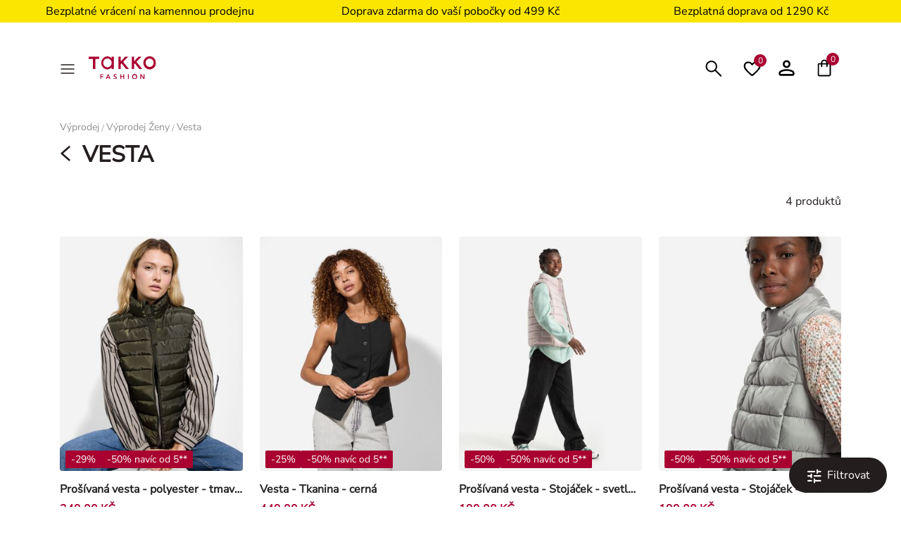

--- FILE ---
content_type: text/html;charset=UTF-8
request_url: https://www.takko.com/cs-cz/vyprodej/vyprodej-zeny/vesta/
body_size: 32374
content:
<!DOCTYPE html>
<html lang="cs">
    





















<head>


    
        <script>if(!("gdprAppliesGlobally" in window)){window.gdprAppliesGlobally=true}if(!("cmp_id" in window)||window.cmp_id<1){window.cmp_id=0}if(!("cmp_cdid" in window)){window.cmp_cdid="72440edb61902"}if(!("cmp_params" in window)){window.cmp_params=""}if(!("cmp_host" in window)){window.cmp_host="b.delivery.consentmanager.net"}if(!("cmp_cdn" in window)){window.cmp_cdn="cdn.consentmanager.net"}if(!("cmp_proto" in window)){window.cmp_proto="https:"}if(!("cmp_codesrc" in window)){window.cmp_codesrc="0"}window.cmp_getsupportedLangs=function(){var b=["DE","EN","FR","IT","NO","DA","FI","ES","PT","RO","BG","ET","EL","GA","HR","LV","LT","MT","NL","PL","SV","SK","SL","CS","HU","RU","SR","ZH","TR","UK","AR","BS","JA","CY"];if("cmp_customlanguages" in window){for(var a=0;a<window.cmp_customlanguages.length;a++){b.push(window.cmp_customlanguages[a].l.toUpperCase())}}return b};window.cmp_getRTLLangs=function(){var a=["AR"];if("cmp_customlanguages" in window){for(var b=0;b<window.cmp_customlanguages.length;b++){if("r" in window.cmp_customlanguages[b]&&window.cmp_customlanguages[b].r){a.push(window.cmp_customlanguages[b].l)}}}return a};window.cmp_getlang=function(a){if(typeof(a)!="boolean"){a=true}if(a&&typeof(cmp_getlang.usedlang)=="string"&&cmp_getlang.usedlang!==""){return cmp_getlang.usedlang}return window.cmp_getlangs()[0]};window.cmp_extractlang=function(a){if(a.indexOf("cmplang=")!=-1){a=a.substr(a.indexOf("cmplang=")+8,2).toUpperCase();if(a.indexOf("&")!=-1){a=a.substr(0,a.indexOf("&"))}}else{a=""}return a};window.cmp_getlangs=function(){var g=window.cmp_getsupportedLangs();var c=[];var f=location.hash;var e=location.search;var j="cmp_params" in window?window.cmp_params:"";var a="languages" in navigator?navigator.languages:[];if(cmp_extractlang(f)!=""){c.push(cmp_extractlang(f))}else{if(cmp_extractlang(e)!=""){c.push(cmp_extractlang(e))}else{if(cmp_extractlang(j)!=""){c.push(cmp_extractlang(j))}else{if("cmp_setlang" in window&&window.cmp_setlang!=""){c.push(window.cmp_setlang.toUpperCase())}else{if("cmp_langdetect" in window&&window.cmp_langdetect==1){c.push(window.cmp_getPageLang())}else{if(a.length>0){for(var d=0;d<a.length;d++){c.push(a[d])}}if("language" in navigator){c.push(navigator.language)}if("userLanguage" in navigator){c.push(navigator.userLanguage)}}}}}}var h=[];for(var d=0;d<c.length;d++){var b=c[d].toUpperCase();if(b.length<2){continue}if(g.indexOf(b)!=-1){h.push(b)}else{if(b.indexOf("-")!=-1){b=b.substr(0,2)}if(g.indexOf(b)!=-1){h.push(b)}}}if(h.length==0&&typeof(cmp_getlang.defaultlang)=="string"&&cmp_getlang.defaultlang!==""){return[cmp_getlang.defaultlang.toUpperCase()]}else{return h.length>0?h:["EN"]}};window.cmp_getPageLangs=function(){var a=window.cmp_getXMLLang();if(a!=""){a=[a.toUpperCase()]}else{a=[]}a=a.concat(window.cmp_getLangsFromURL());return a.length>0?a:["EN"]};window.cmp_getPageLang=function(){var a=window.cmp_getPageLangs();return a.length>0?a[0]:""};window.cmp_getLangsFromURL=function(){var c=window.cmp_getsupportedLangs();var b=location;var m="toUpperCase";var g=b.hostname[m]()+".";var a=b.pathname[m]()+"/";a=a.split("_").join("-");var f=[];for(var e=0;e<c.length;e++){var j=a.substring(0,c[e].length+1);if(g.substring(0,c[e].length+1)==c[e]+"."){f.push(c[e][m]())}else{if(c[e].length==5){var k=c[e].substring(3,5)+"-"+c[e].substring(0,2);if(g.substring(0,k.length+1)==k+"."){f.push(c[e][m]())}}else{if(j==c[e]+"/"||j=="/"+c[e]){f.push(c[e][m]())}else{if(j==c[e].replace("-","/")+"/"||j=="/"+c[e].replace("-","/")){f.push(c[e][m]())}else{if(c[e].length==5){var k=c[e].substring(3,5)+"-"+c[e].substring(0,2);var h=a.substring(0,k.length+1);if(h==k+"/"||h==k.replace("-","/")+"/"){f.push(c[e][m]())}}}}}}}return f};window.cmp_getXMLLang=function(){var c=document.getElementsByTagName("html");if(c.length>0){c=c[0]}else{c=document.documentElement}if(c&&c.getAttribute){var a=c.getAttribute("xml:lang");if(typeof(a)!="string"||a==""){a=c.getAttribute("lang")}if(typeof(a)=="string"&&a!=""){var b=window.cmp_getsupportedLangs();return b.indexOf(a.toUpperCase())!=-1||b.indexOf(a.substr(0,2).toUpperCase())!=-1?a:""}else{return""}}};(function(){var C=document;var D=C.getElementsByTagName;var o=window;var t="";var h="";var k="";var E=function(e){var i="cmp_"+e;e="cmp"+e+"=";var d="";var l=e.length;var I=location;var J=I.hash;var w=I.search;var u=J.indexOf(e);var H=w.indexOf(e);if(u!=-1){d=J.substring(u+l,9999)}else{if(H!=-1){d=w.substring(H+l,9999)}else{return i in o&&typeof(o[i])!=="function"?o[i]:""}}var G=d.indexOf("&");if(G!=-1){d=d.substring(0,G)}return d};var j=E("lang");if(j!=""){t=j;k=t}else{if("cmp_getlang" in o){t=o.cmp_getlang().toLowerCase();h=o.cmp_getlangs().slice(0,3).join("_");k=o.cmp_getPageLangs().slice(0,3).join("_");if("cmp_customlanguages" in o){var m=o.cmp_customlanguages;for(var y=0;y<m.length;y++){var a=m[y].l.toLowerCase();if(a==t){t="en"}}}}}var q=("cmp_proto" in o)?o.cmp_proto:"https:";if(q!="http:"&&q!="https:"){q="https:"}var n=("cmp_ref" in o)?o.cmp_ref:location.href;if(n.length>300){n=n.substring(0,300)}var A=function(d){var K=C.createElement("script");K.setAttribute("data-cmp-ab","1");K.type="text/javascript";K.async=true;K.src=d;var J=["body","div","span","script","head"];var w="currentScript";var H="parentElement";var l="appendChild";var I="body";if(C[w]&&C[w][H]){C[w][H][l](K)}else{if(C[I]){C[I][l](K)}else{for(var u=0;u<J.length;u++){var G=D(J[u]);if(G.length>0){G[0][l](K);break}}}}};var b=E("design");var c=E("regulationkey");var z=E("gppkey");var s=E("att");var f=o.encodeURIComponent;var g;try{g=C.cookie.length>0}catch(B){g=false}var x=E("darkmode");if(x=="0"){x=0}else{if(x=="1"){x=1}else{try{if("matchMedia" in window&&window.matchMedia){var F=window.matchMedia("(prefers-color-scheme: dark)");if("matches" in F&&F.matches){x=1}}}catch(B){x=0}}}var p=q+"//"+o.cmp_host+"/delivery/cmp.php?";p+=("cmp_id" in o&&o.cmp_id>0?"id="+o.cmp_id:"")+("cmp_cdid" in o?"&cdid="+o.cmp_cdid:"")+"&h="+f(n);p+=(b!=""?"&cmpdesign="+f(b):"")+(c!=""?"&cmpregulationkey="+f(c):"")+(z!=""?"&cmpgppkey="+f(z):"");p+=(s!=""?"&cmpatt="+f(s):"")+("cmp_params" in o?"&"+o.cmp_params:"")+(g?"&__cmpfcc=1":"");p+=(x>0?"&cmpdarkmode=1":"");A(p+"&l="+f(t)+"&ls="+f(h)+"&lp="+f(k)+"&o="+(new Date()).getTime());var r="js";var v=E("debugunminimized")!=""?"":".min";if(E("debugcoverage")=="1"){r="instrumented";v=""}if(E("debugtest")=="1"){r="jstests";v=""}A(q+"//"+o.cmp_cdn+"/delivery/"+r+"/cmp_final"+v+".js")})();window.cmp_rc=function(c,b){var l;try{l=document.cookie}catch(h){l=""}var j="";var f=0;var g=false;while(l!=""&&f<100){f++;while(l.substr(0,1)==" "){l=l.substr(1,l.length)}var k=l.substring(0,l.indexOf("="));if(l.indexOf(";")!=-1){var m=l.substring(l.indexOf("=")+1,l.indexOf(";"))}else{var m=l.substr(l.indexOf("=")+1,l.length)}if(c==k){j=m;g=true}var d=l.indexOf(";")+1;if(d==0){d=l.length}l=l.substring(d,l.length)}if(!g&&typeof(b)=="string"){j=b}return(j)};window.cmp_stub=function(){var a=arguments;__cmp.a=__cmp.a||[];if(!a.length){return __cmp.a}else{if(a[0]==="ping"){if(a[1]===2){a[2]({gdprApplies:gdprAppliesGlobally,cmpLoaded:false,cmpStatus:"stub",displayStatus:"hidden",apiVersion:"2.2",cmpId:31},true)}else{a[2](false,true)}}else{if(a[0]==="getUSPData"){a[2]({version:1,uspString:window.cmp_rc("__cmpccpausps","1---")},true)}else{if(a[0]==="getTCData"){__cmp.a.push([].slice.apply(a))}else{if(a[0]==="addEventListener"||a[0]==="removeEventListener"){__cmp.a.push([].slice.apply(a))}else{if(a.length==4&&a[3]===false){a[2]({},false)}else{__cmp.a.push([].slice.apply(a))}}}}}}};window.cmp_dsastub=function(){var a=arguments;a[0]="dsa."+a[0];window.cmp_gppstub(a)};window.cmp_gppstub=function(){var c=arguments;__gpp.q=__gpp.q||[];if(!c.length){return __gpp.q}var h=c[0];var g=c.length>1?c[1]:null;var f=c.length>2?c[2]:null;var a=null;var j=false;if(h==="ping"){a=window.cmp_gpp_ping();j=true}else{if(h==="addEventListener"){__gpp.e=__gpp.e||[];if(!("lastId" in __gpp)){__gpp.lastId=0}__gpp.lastId++;var d=__gpp.lastId;__gpp.e.push({id:d,callback:g});a={eventName:"listenerRegistered",listenerId:d,data:true,pingData:window.cmp_gpp_ping()};j=true}else{if(h==="removeEventListener"){__gpp.e=__gpp.e||[];a=false;for(var e=0;e<__gpp.e.length;e++){if(__gpp.e[e].id==f){__gpp.e[e].splice(e,1);a=true;break}}j=true}else{__gpp.q.push([].slice.apply(c))}}}if(a!==null&&typeof(g)==="function"){g(a,j)}};window.cmp_gpp_ping=function(){return{gppVersion:"1.1",cmpStatus:"stub",cmpDisplayStatus:"hidden",signalStatus:"not ready",supportedAPIs:["2:tcfeuv2","5:tcfcav1","7:usnat","8:usca","9:usva","10:usco","11:usut","12:usct","13:usfl","14:usmt","15:usor","16:ustx"],cmpId:31,sectionList:[],applicableSections:[0],gppString:"",parsedSections:{}}};window.cmp_addFrame=function(b){if(!window.frames[b]){if(document.body){var a=document.createElement("iframe");a.style.cssText="display:none";if("cmp_cdn" in window&&"cmp_ultrablocking" in window&&window.cmp_ultrablocking>0){a.src="//"+window.cmp_cdn+"/delivery/empty.html"}a.name=b;a.setAttribute("title","Intentionally hidden, please ignore");a.setAttribute("role","none");a.setAttribute("tabindex","-1");document.body.appendChild(a)}else{window.setTimeout(window.cmp_addFrame,10,b)}}};window.cmp_msghandler=function(d){var a=typeof d.data==="string";try{var c=a?JSON.parse(d.data):d.data}catch(f){var c=null}if(typeof(c)==="object"&&c!==null&&"__cmpCall" in c){var b=c.__cmpCall;window.__cmp(b.command,b.parameter,function(h,g){var e={__cmpReturn:{returnValue:h,success:g,callId:b.callId}};d.source.postMessage(a?JSON.stringify(e):e,"*")})}if(typeof(c)==="object"&&c!==null&&"__uspapiCall" in c){var b=c.__uspapiCall;window.__uspapi(b.command,b.version,function(h,g){var e={__uspapiReturn:{returnValue:h,success:g,callId:b.callId}};d.source.postMessage(a?JSON.stringify(e):e,"*")})}if(typeof(c)==="object"&&c!==null&&"__tcfapiCall" in c){var b=c.__tcfapiCall;window.__tcfapi(b.command,b.version,function(h,g){var e={__tcfapiReturn:{returnValue:h,success:g,callId:b.callId}};d.source.postMessage(a?JSON.stringify(e):e,"*")},b.parameter)}if(typeof(c)==="object"&&c!==null&&"__gppCall" in c){var b=c.__gppCall;window.__gpp(b.command,function(h,g){var e={__gppReturn:{returnValue:h,success:g,callId:b.callId}};d.source.postMessage(a?JSON.stringify(e):e,"*")},"parameter" in b?b.parameter:null,"version" in b?b.version:1)}if(typeof(c)==="object"&&c!==null&&"__dsaCall" in c){var b=c.__dsaCall;window.__dsa(b.command,function(h,g){var e={__dsaReturn:{returnValue:h,success:g,callId:b.callId}};d.source.postMessage(a?JSON.stringify(e):e,"*")},"parameter" in b?b.parameter:null,"version" in b?b.version:1)}};window.cmp_setStub=function(a){if(!(a in window)||(typeof(window[a])!=="function"&&typeof(window[a])!=="object"&&(typeof(window[a])==="undefined"||window[a]!==null))){window[a]=window.cmp_stub;window[a].msgHandler=window.cmp_msghandler;window.addEventListener("message",window.cmp_msghandler,false)}};window.cmp_setGppStub=function(a){if(!(a in window)||(typeof(window[a])!=="function"&&typeof(window[a])!=="object"&&(typeof(window[a])==="undefined"||window[a]!==null))){window[a]=window.cmp_gppstub;window[a].msgHandler=window.cmp_msghandler;window.addEventListener("message",window.cmp_msghandler,false)}};if(!("cmp_noiframepixel" in window)){window.cmp_addFrame("__cmpLocator")}if((!("cmp_disableusp" in window)||!window.cmp_disableusp)&&!("cmp_noiframepixel" in window)){window.cmp_addFrame("__uspapiLocator")}if((!("cmp_disabletcf" in window)||!window.cmp_disabletcf)&&!("cmp_noiframepixel" in window)){window.cmp_addFrame("__tcfapiLocator")}if((!("cmp_disablegpp" in window)||!window.cmp_disablegpp)&&!("cmp_noiframepixel" in window)){window.cmp_addFrame("__gppLocator")}if((!("cmp_disabledsa" in window)||!window.cmp_disabledsa)&&!("cmp_noiframepixel" in window)){window.cmp_addFrame("__dsaLocator")}window.cmp_setStub("__cmp");if(!("cmp_disabletcf" in window)||!window.cmp_disabletcf){window.cmp_setStub("__tcfapi")}if(!("cmp_disableusp" in window)||!window.cmp_disableusp){window.cmp_setStub("__uspapi")}if(!("cmp_disablegpp" in window)||!window.cmp_disablegpp){window.cmp_setGppStub("__gpp")}if(!("cmp_disabledsa" in window)||!window.cmp_disabledsa){window.cmp_setGppStub("__dsa")};</script>
    





	
	
		

<link rel="preconnect" href="//cdn-eu.dynamicyield.com">
<link rel="preconnect" href="//st-eu.dynamicyield.com">
<link rel="preconnect" href="//rcom-eu.dynamicyield.com">
<link rel="dns-prefetch" href="//cdn-eu.dynamicyield.com">
<link rel="dns-prefetch" href="//st-eu.dynamicyield.com">
<link rel="dns-prefetch" href="//rcom-eu.dynamicyield.com">
<script>
// <![CDATA[
window.DY = window.DY || {};
DY.recommendationContext = {
type: "CATEGORY",
lng: "cs_CZ"
};
if(DY.recommendationContext.type != "OTHER" && DY.recommendationContext.type != "HOMEPAGE") {
var data = "sale,sale_women,sale_women_vests";
DY.recommendationContext.data = data.split(',');
}
function setOptanonCookie(value) {
DY.userActiveConsent = { accepted: value };
if (typeof DYO !== 'undefined') {
DYO.ActiveConsent.updateConsentAcceptedStatus(value);
}
try {
window.localStorage.setItem('userActiveConsent', value);
document.dispatchEvent(new Event("userActiveConsentSet"));
} catch(e) {
console.error('DY Error');
}
}
function getOptanonCookie() {
try {
let stored = window.localStorage.getItem('userActiveConsent');
return stored ? JSON.parse(stored) : false;
} catch (e) {
return false;
}
}
function handleConsent(cmpData, vendorId) {
let hasConsent = false;
if (cmpData.vendors) {
let vendor = cmpData.vendors.find(v => v.systemid === vendorId);
if (vendor) {
hasConsent = vendor.consentStatus === 1;
}
}
setOptanonCookie(hasConsent);
}
function initConsentListener(vendorId) {
if (typeof __cmp === 'function') {
__cmp('addEventListener', ['consentapproved', function (eventName, cmpData) {
handleConsent(cmpData ,vendorId);
}, false], null);
__cmp('addEventListener', ['consentrejected', function (eventName, cmpData) {
handleConsent(cmpData, vendorId);
}, false], null);
__cmp('addEventListener', ['consentcustom', function (eventName, cmpData) {
handleConsent(cmpData, vendorId);
}, false], null);
}
}
window.dyObj = {
dyOnload: function () {
document.dispatchEvent(new Event("dyLoaded"));
}
}
document.addEventListener('dyLoaded', function () {
setOptanonCookie(getOptanonCookie());
});
initConsentListener("s72");
// ]]>
</script>
<script class="cmplazyload" data-cmp-vendor="s72">
setOptanonCookie(getOptanonCookie());
</script>
<script type="text/javascript" src="//cdn-eu.dynamicyield.com/api/9879736/api_dynamic.js" id="DY_api_dynamic">></script>
<script type="text/javascript" src="//cdn-eu.dynamicyield.com/api/9879736/api_static.js" id="DY_api_static" onload="dyObj.dyOnload()"></script>
	


<!--[if gt IE 9]><!-->
<script>
    var jsPublicPath = "/on/demandware.static/Sites-DE-Site/-/cs_CZ/v1769582530108/js/";
    var sessionIntegrityURL = "/on/demandware.store/Sites-DE-Site/cs_CZ/Request-VerifySessionIntegrity";
    var homepageCountryCheckURL = "/on/demandware.store/Sites-DE-Site/cs_CZ/Home-CheckCountryPreference";
    var minicartURL = "/on/demandware.store/Sites-DE-Site/cs_CZ/Cart-MiniCart";
    var accountHeaderURL = "/on/demandware.store/Sites-DE-Site/cs_CZ/Account-HeaderDetails";
    var wishlistHeartViewURL = "/on/demandware.store/Sites-DE-Site/cs_CZ/Wishlist-WishlistHeartView";
    var pageSpecificData = "/on/demandware.store/Sites-DE-Site/cs_CZ/Product-GetDetails";
    var pageSpecificRecommendations = "/on/demandware.store/Sites-DE-Site/cs_CZ/Product-GetRecommendations";
    var pipelinePath = "https://www.takko.com/on/demandware.store/Sites-DE-Site/cs_CZ/Search-Show?cgid=sale_women_vests";
</script>


<script async type="text/javascript" src="/on/demandware.static/Sites-DE-Site/-/cs_CZ/v1769582530108/js/sessionIntegrity.js"></script>

<script defer type="text/javascript" src="/on/demandware.static/Sites-DE-Site/-/cs_CZ/v1769582530108/js/lazyload.js"></script>


<script type="text/javascript">

(function(){
window.ResourcesGTM = {"softLoggedIn":false,"justLoggedIn":null,"justAppLoggedIn":null,"registration":null,"coRegistration":null,"coLogin":null,"coGuest":null,"DOIconf":null,"isNLReg":null,"age":0,"gender":"other","isApp":null,"instanceType":"production","country":"cz","language":"cs"};
}());</script>


<script defer type="text/javascript" src="/on/demandware.static/Sites-DE-Site/-/cs_CZ/v1769582530108/js/libraries.js"></script>
<script defer type="text/javascript" src="/on/demandware.static/Sites-DE-Site/-/cs_CZ/v1769582530108/js/main.js"></script>


<script defer type="text/javascript" src="/on/demandware.static/Sites-DE-Site/-/cs_CZ/v1769582530108/js/einstein-recommendations.js"></script>



    <script defer
        type="text/javascript"
        src="/on/demandware.static/Sites-DE-Site/-/cs_CZ/v1769582530108/js/wishlist.js"
        
    ></script>

    <script defer
        type="text/javascript"
        src="/on/demandware.static/Sites-DE-Site/-/cs_CZ/v1769582530108/js/search.js"
        
    ></script>



<script defer type="text/javascript" src="/on/demandware.static/Sites-DE-Site/-/cs_CZ/v1769582530108/js/webview.js"></script>

<!--<![endif]-->
<meta charset='UTF-8'/>
<meta http-equiv="x-ua-compatible" content="ie=edge"/>
<meta name="viewport" content="width=device-width, initial-scale=1"/>
<meta name="p:domain_verify" content="3bc324e3e75a1079bf669a16e65f3788"/>

<meta name="facebook-domain-verification" content="phem5h6l2l25vdh3oy2su7qqa6i126" />





    



    <meta name="apple-itunes-app" content="app-id=1570110927">



    <meta name="description" content="M&oacute;da pro vazače"/>





    <title>Vesta</title>


<link href="/on/demandware.static/Sites-DE-Site/-/default/dw44d42d34/images/favicons/favicon.ico" rel="shortcut icon" />

<link rel="stylesheet" href="/on/demandware.static/Sites-DE-Site/-/cs_CZ/v1769582530108/css/global.css" />





    <link rel="stylesheet" href="/on/demandware.static/Sites-DE-Site/-/cs_CZ/v1769582530108/css/search.css"  />





    <meta name="google-site-verification" content="qjl50xg_KU2MrWk0UFLIBvvnruv1Q2qs4z5fTTYANhw" />





<script>
window.isGA4Enabled = true;
</script>


<!-- Google Tag Manager -->
<script>(function(w,d,s,l,i){w[l]=w[l]||[];w[l].push({'gtm.start':
new Date().getTime(),event:'gtm.js'});var f=d.getElementsByTagName(s)[0],
j=d.createElement(s),dl=l!='dataLayer'?'&l='+l:'';j.async=true;j.src=
'//www.googletagmanager.com/gtm.js?id='+i+dl;f.parentNode.insertBefore(j,f);
})(window,document,'script','dataLayer','GTM-KQX794');</script>
<!-- End Google Tag Manager -->




    <script>
    if (window.location.href.includes('bogdan')) {
        window.markerConfig = 
        {
             project: '64d9e9cc5dde3ab9059cf56c', 
    source: 'snippet'
        }
    };
</script>
<script>
!function(e,r,a){if(!e.__Marker){e.__Marker={};var t=[],n={__cs:t};["show","hide","isVisible","capture","cancelCapture","unload","reload","isExtensionInstalled","setReporter","setCustomData","on","off"].forEach(function(e){n[e]=function(){var r=Array.prototype.slice.call(arguments);r.unshift(e),t.push(r)}}),e.Marker=n;var s=r.createElement("script");s.async=1,s.src="https://edge.marker.io/latest/shim.js";var i=r.getElementsByTagName("script")[0];i.parentNode.insertBefore(s,i)}}(window,document);
</script>






<link rel="stylesheet" href="/on/demandware.static/Sites-DE-Site/-/cs_CZ/v1769582530108/css/skin/skin.css" />

    <link rel="canonical" href="https://www.takko.com/cs-cz/vyprodej/vyprodej-zeny/vesta/"/>



    
    
        
            
                    
                    
                        <link rel="alternate" hreflang="de-de" href="https://www.takko.com/de-de/sale/sale-damen/westen/"/>
                    
            
        
            
                    
                    
                        <link rel="alternate" hreflang="de-at" href="https://www.takko.com/de-at/sale/sale-damen/westen/"/>
                    
            
        
            
                    
                    
                        <link rel="alternate" hreflang="nl-nl" href="https://www.takko.com/nl-nl/sale/sale-dames/gilet/"/>
                    
            
        
            
                    
                    
                        <link rel="alternate" hreflang="it-it" href="https://www.takko.com/it-it/saldi/saldi-donna/gilet/"/>
                    
            
        
            
                    
                    
                        <link rel="alternate" hreflang="sk-sk" href="https://www.takko.com/sk-sk/zlavy/zlavy-d%C3%A1my/vesta/"/>
                    
            
        
            
                    
                    
                        <link rel="alternate" hreflang="cs-cz" href="https://www.takko.com/cs-cz/vyprodej/vyprodej-zeny/vesta/"/>
                    
            
        
            
                    
                    
                        <link rel="alternate" hreflang="pl-pl" href="https://www.takko.com/pl-pl/wyprzeda%C5%BC/wyprzeda%C5%BC-panie/kamizelka/"/>
                    
            
        
            
                    
                    
                        <link rel="alternate" hreflang="ro-ro" href="https://www.takko.com/ro-ro/sold%C4%83ri/reduceri-femei/vest%C4%83/"/>
                    
            
        
            
                    
                    
                        <link rel="alternate" hreflang="hu-hu" href="https://www.takko.com/hu-hu/le%C3%A9rt%C3%A9kelt-term%C3%A9kek/le%C3%A9rt%C3%A9kelt-term%C3%A9kek-n%C5%91i/mell%C3%A9ny/"/>
                    
            
        
            
                    
                    
                        <link rel="alternate" hreflang="fr-fr" href="https://www.takko.com/fr-fr/promotions/promotions-femmes/gilet/"/>
                    
            
        
            
                    
                    
                        <link rel="alternate" hreflang="nl-be" href="https://www.takko.com/nl-be/promotion/promotion-dames/gilet-2/"/>
                    
            
        
            
                    
                    
                        <link rel="alternate" hreflang="sl-si" href="https://www.takko.com/sl-si/popusti/popusti-%C5%BEenske/brezrokavnik/"/>
                    
            
        
            
                    
                    
                        <link rel="alternate" hreflang="et-ee" href="https://www.takko.com/et-ee/allahindlus/allahindlus---naistele/vestid/"/>
                    
            
        
            
                    
                    
                        <link rel="alternate" hreflang="lt-lt" href="https://www.takko.com/lt-lt/i%C5%A1pardavimas/i%C5%A1pardavimas-moterims/liemen%C4%97/"/>
                    
            
        
            
                    
                    
                        <link rel="alternate" hreflang="de-ch" href="https://www.takko.com/de-ch/sale/sale-damen/westen/"/>
                    
            
        
            
                    
                    
                        <link rel="alternate" hreflang="hr-hr" href="https://www.takko.com/hr-hr/popusti/popusti-%C5%BEene/prsluk/"/>
                    
            
        
            
                    
                    
                        <link rel="alternate" hreflang="sr-rs" href="https://www.takko.com/sr-rs/popusti/popusti-%C5%BEene/prsluk/"/>
                    
            
        
        
        <link rel="alternate" hreflang="x-default" href="https://www.takko.com/"/>
    




    
    <meta name="robots" content="index, follow" />



    <script class="cmplazyload" data-cmp-vendor="c68204">
        if (window.ResourcesGTM.email && window.ResourcesGTM.contactID) {
            document.addEventListener('init:cdpTrackingScript', function () {
                SalesforceInteractions.init({
                    "consents": [{
                        "provider": "Provider",
                        "purpose": "Tracking",
                        "status": SalesforceInteractions.ConsentStatus.OptIn
                    }]
                });
            });
        }
    </script>
    <script defer onload="document.dispatchEvent(new CustomEvent('init:cdpTrackingScript'));" type="text/plain" data-cmp-src="https://cdn.c360a.salesforce.com/beacon/c360a/2e2a0018-6a06-4646-bc78-dda3a09cdcfc/scripts/c360a.min.js" class="cmplazyload" data-cmp-vendor="c68204"></script>
    <input type="hidden" id="cdpEnabled" value="true" />






<div id="login-error-info-message-wrapper">
    <info-message class="d-none" success id="login-error-info-message" reveal-duration=''>
    </info-message>
</div>

<div id="delete-account-message-wrapper">
    <info-message class="d-none" success id="delete-account-message" reveal-duration=''>
    </info-message>
</div>

<div id="delete-account-error-message-wrapper">
    <info-message class="d-none" success id="delete-account-error-message" reveal-duration=''>
    </info-message>
</div>

<div id="coupon-error-message-wrapper" role="alert"></div>



    




















    
    <script type="text/javascript">//<!--
/* <![CDATA[ (head-active_data.js) */
var dw = (window.dw || {});
dw.ac = {
    _analytics: null,
    _events: [],
    _category: "",
    _searchData: "",
    _anact: "",
    _anact_nohit_tag: "",
    _analytics_enabled: "true",
    _timeZone: "Europe/Berlin",
    _capture: function(configs) {
        if (Object.prototype.toString.call(configs) === "[object Array]") {
            configs.forEach(captureObject);
            return;
        }
        dw.ac._events.push(configs);
    },
	capture: function() { 
		dw.ac._capture(arguments);
		// send to CQ as well:
		if (window.CQuotient) {
			window.CQuotient.trackEventsFromAC(arguments);
		}
	},
    EV_PRD_SEARCHHIT: "searchhit",
    EV_PRD_DETAIL: "detail",
    EV_PRD_RECOMMENDATION: "recommendation",
    EV_PRD_SETPRODUCT: "setproduct",
    applyContext: function(context) {
        if (typeof context === "object" && context.hasOwnProperty("category")) {
        	dw.ac._category = context.category;
        }
        if (typeof context === "object" && context.hasOwnProperty("searchData")) {
        	dw.ac._searchData = context.searchData;
        }
    },
    setDWAnalytics: function(analytics) {
        dw.ac._analytics = analytics;
    },
    eventsIsEmpty: function() {
        return 0 == dw.ac._events.length;
    }
};
/* ]]> */
// -->
</script>
<script type="text/javascript">//<!--
/* <![CDATA[ (head-cquotient.js) */
var CQuotient = window.CQuotient = {};
CQuotient.clientId = 'abbh-DE';
CQuotient.realm = 'ABBH';
CQuotient.siteId = 'DE';
CQuotient.instanceType = 'prd';
CQuotient.locale = 'cs_CZ';
CQuotient.fbPixelId = '__UNKNOWN__';
CQuotient.activities = [];
CQuotient.cqcid='';
CQuotient.cquid='';
CQuotient.cqeid='';
CQuotient.cqlid='';
CQuotient.apiHost='api.cquotient.com';
/* Turn this on to test against Staging Einstein */
/* CQuotient.useTest= true; */
CQuotient.useTest = ('true' === 'false');
CQuotient.initFromCookies = function () {
	var ca = document.cookie.split(';');
	for(var i=0;i < ca.length;i++) {
	  var c = ca[i];
	  while (c.charAt(0)==' ') c = c.substring(1,c.length);
	  if (c.indexOf('cqcid=') == 0) {
		CQuotient.cqcid=c.substring('cqcid='.length,c.length);
	  } else if (c.indexOf('cquid=') == 0) {
		  var value = c.substring('cquid='.length,c.length);
		  if (value) {
		  	var split_value = value.split("|", 3);
		  	if (split_value.length > 0) {
			  CQuotient.cquid=split_value[0];
		  	}
		  	if (split_value.length > 1) {
			  CQuotient.cqeid=split_value[1];
		  	}
		  	if (split_value.length > 2) {
			  CQuotient.cqlid=split_value[2];
		  	}
		  }
	  }
	}
}
CQuotient.getCQCookieId = function () {
	if(window.CQuotient.cqcid == '')
		window.CQuotient.initFromCookies();
	return window.CQuotient.cqcid;
};
CQuotient.getCQUserId = function () {
	if(window.CQuotient.cquid == '')
		window.CQuotient.initFromCookies();
	return window.CQuotient.cquid;
};
CQuotient.getCQHashedEmail = function () {
	if(window.CQuotient.cqeid == '')
		window.CQuotient.initFromCookies();
	return window.CQuotient.cqeid;
};
CQuotient.getCQHashedLogin = function () {
	if(window.CQuotient.cqlid == '')
		window.CQuotient.initFromCookies();
	return window.CQuotient.cqlid;
};
CQuotient.trackEventsFromAC = function (/* Object or Array */ events) {
try {
	if (Object.prototype.toString.call(events) === "[object Array]") {
		events.forEach(_trackASingleCQEvent);
	} else {
		CQuotient._trackASingleCQEvent(events);
	}
} catch(err) {}
};
CQuotient._trackASingleCQEvent = function ( /* Object */ event) {
	if (event && event.id) {
		if (event.type === dw.ac.EV_PRD_DETAIL) {
			CQuotient.trackViewProduct( {id:'', alt_id: event.id, type: 'raw_sku'} );
		} // not handling the other dw.ac.* events currently
	}
};
CQuotient.trackViewProduct = function(/* Object */ cqParamData){
	var cq_params = {};
	cq_params.cookieId = CQuotient.getCQCookieId();
	cq_params.userId = CQuotient.getCQUserId();
	cq_params.emailId = CQuotient.getCQHashedEmail();
	cq_params.loginId = CQuotient.getCQHashedLogin();
	cq_params.product = cqParamData.product;
	cq_params.realm = cqParamData.realm;
	cq_params.siteId = cqParamData.siteId;
	cq_params.instanceType = cqParamData.instanceType;
	cq_params.locale = CQuotient.locale;
	
	if(CQuotient.sendActivity) {
		CQuotient.sendActivity(CQuotient.clientId, 'viewProduct', cq_params);
	} else {
		CQuotient.activities.push({activityType: 'viewProduct', parameters: cq_params});
	}
};
/* ]]> */
// -->
</script>
<!-- Demandware Apple Pay -->

<style type="text/css">ISAPPLEPAY{display:inline}.dw-apple-pay-button,.dw-apple-pay-button:hover,.dw-apple-pay-button:active{background-color:black;background-image:-webkit-named-image(apple-pay-logo-white);background-position:50% 50%;background-repeat:no-repeat;background-size:75% 60%;border-radius:5px;border:1px solid black;box-sizing:border-box;margin:5px auto;min-height:30px;min-width:100px;padding:0}
.dw-apple-pay-button:after{content:'Apple Pay';visibility:hidden}.dw-apple-pay-button.dw-apple-pay-logo-white{background-color:white;border-color:white;background-image:-webkit-named-image(apple-pay-logo-black);color:black}.dw-apple-pay-button.dw-apple-pay-logo-white.dw-apple-pay-border{border-color:black}</style>





    <meta property="og:title" content="Vesta" />



    <meta property="og:url" content="https://www.takko.com/cs-cz/vyprodej/vyprodej-zeny/vesta/" />



    <meta property="og:image" content="https://www.takko.com/on/demandware.static/Sites-DE-Site/-/default/dw05e3f367/images/logo.svg" />



    <meta property="og:description" content="M&oacute;da pro vazače"/>

</head>
<body data-page-type="categoryproductlist">

<script id="app-check">
    try {
        function hasAppParam() {
            const urlParams = new URLSearchParams(window.location.search);
            return urlParams.get('isApp') === 'true';
        }

        if (document.cookie.includes('isApp=true')) {
            document.body.classList.add('is-app');
        } else if (hasAppParam()) {
            document.body.classList.add('is-app');
        } else if (window.localStorage.getItem('isApp') === 'true') {
            document.body.classList.add('is-app');
        }
    } catch (e) {
        console.error(e);
    }
</script>

<span class="d-none" id="dynamicYieldCallEventURL" data-url="/on/demandware.store/Sites-DE-Site/cs_CZ/DynamicYield-GetAPIProperties"></span>
<span class="d-none" id="dynamicYieldAPIServerCallEventURL" data-url="/on/demandware.store/Sites-DE-Site/cs_CZ/DynamicYield-APIServerCall"></span>






<!-- Google Tag Manager -->
<noscript><iframe src="//www.googletagmanager.com/ns.html?id=GTM-KQX794"
height="0" width="0" style="display:none;visibility:hidden"></iframe></noscript>
<!-- End Google Tag Manager -->


<div class="page" data-action="Search-Show" data-querystring="cgid=sale_women_vests" >


















<header class="main-header app-hidden">
    
    
        <div class="container app-banner-wrapper">
    <script>
        function checkCookie(name) {
            var cookies = document.cookie.split(';');
            for(let i=0;i < cookies.length;i++) {
                let cookie = cookies[i];
                let cookieName, cookieValue;
                [cookieName, cookieValue] = cookie.split('=');
                if (cookieName.trim() === name && cookieValue.trim() === 'true') {
                    return true;
                }
            }
            return false;
        }
        function isMobileTablet(){
            var check = false;
            (function(a){
                if(/(android|bb\d+|meego).+mobile|avantgo|bada\/|blackberry|blazer|compal|elaine|fennec|hiptop|iemobile|ip(hone|od)|iris|kindle|lge |maemo|midp|mmp|mobile.+firefox|netfront|opera m(ob|in)i|palm( os)?|phone|p(ixi|re)\/|plucker|pocket|psp|series(4|6)0|symbian|treo|up\.(browser|link)|vodafone|wap|windows ce|xda|xiino|android|ipad|playbook|silk/i.test(a)||/1207|6310|6590|3gso|4thp|50[1-6]i|770s|802s|a wa|abac|ac(er|oo|s\-)|ai(ko|rn)|al(av|ca|co)|amoi|an(ex|ny|yw)|aptu|ar(ch|go)|as(te|us)|attw|au(di|\-m|r |s )|avan|be(ck|ll|nq)|bi(lb|rd)|bl(ac|az)|br(e|v)w|bumb|bw\-(n|u)|c55\/|capi|ccwa|cdm\-|cell|chtm|cldc|cmd\-|co(mp|nd)|craw|da(it|ll|ng)|dbte|dc\-s|devi|dica|dmob|do(c|p)o|ds(12|\-d)|el(49|ai)|em(l2|ul)|er(ic|k0)|esl8|ez([4-7]0|os|wa|ze)|fetc|fly(\-|_)|g1 u|g560|gene|gf\-5|g\-mo|go(\.w|od)|gr(ad|un)|haie|hcit|hd\-(m|p|t)|hei\-|hi(pt|ta)|hp( i|ip)|hs\-c|ht(c(\-| |_|a|g|p|s|t)|tp)|hu(aw|tc)|i\-(20|go|ma)|i230|iac( |\-|\/)|ibro|idea|ig01|ikom|im1k|inno|ipaq|iris|ja(t|v)a|jbro|jemu|jigs|kddi|keji|kgt( |\/)|klon|kpt |kwc\-|kyo(c|k)|le(no|xi)|lg( g|\/(k|l|u)|50|54|\-[a-w])|libw|lynx|m1\-w|m3ga|m50\/|ma(te|ui|xo)|mc(01|21|ca)|m\-cr|me(rc|ri)|mi(o8|oa|ts)|mmef|mo(01|02|bi|de|do|t(\-| |o|v)|zz)|mt(50|p1|v )|mwbp|mywa|n10[0-2]|n20[2-3]|n30(0|2)|n50(0|2|5)|n7(0(0|1)|10)|ne((c|m)\-|on|tf|wf|wg|wt)|nok(6|i)|nzph|o2im|op(ti|wv)|oran|owg1|p800|pan(a|d|t)|pdxg|pg(13|\-([1-8]|c))|phil|pire|pl(ay|uc)|pn\-2|po(ck|rt|se)|prox|psio|pt\-g|qa\-a|qc(07|12|21|32|60|\-[2-7]|i\-)|qtek|r380|r600|raks|rim9|ro(ve|zo)|s55\/|sa(ge|ma|mm|ms|ny|va)|sc(01|h\-|oo|p\-)|sdk\/|se(c(\-|0|1)|47|mc|nd|ri)|sgh\-|shar|sie(\-|m)|sk\-0|sl(45|id)|sm(al|ar|b3|it|t5)|so(ft|ny)|sp(01|h\-|v\-|v )|sy(01|mb)|t2(18|50)|t6(00|10|18)|ta(gt|lk)|tcl\-|tdg\-|tel(i|m)|tim\-|t\-mo|to(pl|sh)|ts(70|m\-|m3|m5)|tx\-9|up(\.b|g1|si)|utst|v400|v750|veri|vi(rg|te)|vk(40|5[0-3]|\-v)|vm40|voda|vulc|vx(52|53|60|61|70|80|81|83|85|98)|w3c(\-| )|webc|whit|wi(g |nc|nw)|wmlb|wonu|x700|yas\-|your|zeto|zte\-/i.test(a.substr(0,4))) 
                    check = true;
            })(navigator.userAgent||navigator.vendor||window.opera);
            var ua = window.navigator.userAgent;
            var iOS = !!ua.match(/iPad/i) || !!ua.match(/iPhone/i);
            var webkit = !!ua.match(/WebKit/i);
            var iOSSafari = iOS && webkit && !ua.match(/CriOS/i) && !ua.match(/OPiOS/i);
            if (iOSSafari) {
                return false;
            }
            return check;
        }
        if (!isMobileTablet() || checkCookie('app-banner-close')) {
            let banner = document.getElementsByClassName("app-banner-wrapper");
            if (banner.length > 0) {
                banner[0].classList.add('d-none');
            }
        }
    </script>
    <button type="button" class="btn close-banner" 
            aria-label="Odebrat položku {0}">
        <i class="icon-cancel"></i>
    </button>
    <div class="app-info">
        <span class="app-icon-wrapper">
            <img class='app-icon' src="/on/demandware.static/Sites-DE-Site/-/default/dw86baf040/images/svg/icons/app_icon.svg" alt=""/>
        </span>
        <div class="app-info-text">
            <div class="app-info-title">
                TAKKO FRIENDS APP
            </div>
            <div class="app-info-subtitle">
                Objevte trendy a kup&oacute;ny
            </div>
        </div>
    </div>
    <div class="app-banners-buttons">
        <button type="button" class="btn download-open-app" aria-label="Odebrat položku {0}" data-deep-link="takk://app/home_screen/ " data-store-link="https://play.google.com/store/apps/details?id=com.point4more.ios.tak.user.prod">
            Do aplikace
        </button>
    </div>
</div>
    
    



<div id="benefitsheader" class="page-designer-slot"><div style="background-color: #fae600;" class="benefits-header">
<div id="benefits-header-2c3aa20dc1da00d44c5ab26f8e" class="benefits-header-content" data-number-of-benefits="3">
    <div class="container-benefits container row d-flex justify-content-center align-items-center swiper" style="color: #000000">
    
        <div class="row benefits-row w-100 d-flex justify-content-center align-items-center swiper-wrapper"><div class="col-lg-4 col-sm-12 one-benefit swiper-slide">
    <div id="text-and-icon-for-benefits-e06758a5b9373ee5eef152025c" class="d-flex justify-content-center align-items-center benefits-text">
        

        

        <div class="w-100">
            <div class=" custom-font-size custom-font-size-12 custom-font-size-desktop-16 text-center font-weight-normal" style="">Bezplatn&eacute; vr&aacute;cen&iacute; na kamennou prodejnu</div>
            
        </div>
    </div>
</div><div class="col-lg-4 col-sm-12 one-benefit swiper-slide">
    <div id="text-and-icon-for-benefits-adbec8d24edce0ce2d4e2bbd22" class="d-flex justify-content-center align-items-center benefits-text">
        

        

        <div class="w-100">
            <div class=" custom-font-size custom-font-size-12 custom-font-size-desktop-16 text-center font-weight-normal" style="">Doprava zdarma do va&scaron;&iacute; pobočky od 499 Kč</div>
            
        </div>
    </div>
</div><div class="col-lg-4 col-sm-12 one-benefit swiper-slide">
    <div id="text-and-icon-for-benefits-7161dfd69d52734492c0d73496" class="d-flex justify-content-center align-items-center benefits-text">
        

        

        <div class="w-100">
            <div class=" custom-font-size custom-font-size-12 custom-font-size-desktop-16 text-center font-weight-normal" style="">Bezplatn&aacute; doprava od 1290 Kč</div>
            
        </div>
    </div>
</div></div>
    

    </div>
</div></div></div>

    <div class="d-none" id="takko-spinner">
    <div class="spinner-wrapper">
        <div class="spinner-circle">
            <div class="circle circle-1">
                <div class="circle-inner"></div>
            </div>
            <div class="circle circle-2">
                <div class="circle-inner"></div>
            </div>
        </div>
    </div>
    <span class="spinner-text">Nač&iacute;t&aacute;m...</span>
</div>
    <a href="#maincontent" class="skip" aria-label="Skip to main content">Skip to main content</a>
<a href="#footercontent" class="skip" aria-label="Skip to footer content">Skip to footer content</a>
    <div class="nav-header container" role="header">
        <div class="h-100 p-0 col-12">
            <div class="brand-icons row h-100">
                <div class="navbar-toggler-container">
                    <side-drawer-button data-target="#main-menu">
                        <button slot="content" class="navbar-toggler" type="button" data-toggle="side-drawer"
                            aria-controls="main-menu" aria-expanded="false"
                            aria-label="Men&Uuml;">
                            <img class='menu-burger' src="/on/demandware.static/Sites-DE-Site/-/default/dwcdf311e4/images/burger.svg" alt=""/>
                        </button>
                    </side-drawer-button>
                </div>
                <div class="navigation">
                    <side-drawer id="main-menu" class="d-none" can-be-opened left>
                        <div slot="content" class="main-menu menu-toggleable-left multilevel-dropdown h-100 d-flex">
                            <div class="side-drawer-wrapper">
    <nav class="navbar navbar-expand bg-inverse w-100 flex-column">
        
            
            <div class="close-menu mobile-nav d-flex align-items-center justify-content-between">
                
                    <a href="/on/demandware.store/Sites-DE-Site/cs_CZ/Account-ShowCoupons" aria-label="Tv&eacute; kup&oacute;ny" class="coupons-link">
                        <i class="icon-coupon"></i>
                    </a>
                
                <side-drawer-button class="header-search-drawer" data-target="#search-drawer">
    <button slot="content" class="site-search-toggler btn-blank" type="button" data-toggle="side-drawer"
        aria-controls="search-drawer" aria-expanded="false"
        aria-label="Hledat">
        <img src="/on/demandware.static/Sites-DE-Site/-/default/dw9237b634/images/svg/icons/search.svg" alt=""/>
    </button>
</side-drawer-button>


    <div class="wishlist-wrapper">
        <a href="https://www.takko.com/cs-cz/myaccount/wishlist/" id="my-account">
            <div class="wishlist-heart" data-full-wishlist-msg="The guest customer wishlist is full. Log in or register to be able to save more items.">
                <img src="/on/demandware.static/Sites-DE-Site/-/default/dw0eba293e/images/svg/icons/heart.svg" alt="Seznam př&aacute;n&iacute;"/>
            </div>
            <div class="wishlist-quantity">
                <span class="text-center vertical-50 d-none"></span>
            </div>
        </a>
    </div>



    
        <div class="user-logo" data-action-url="https://www.takko.com/cs-cz/myaccount/">
            <div class="user-logo-link-wrapper">
                <a href="https://www.takko.com/cs-cz/myaccount/" role="button" id="my-account">
                    <img src="/on/demandware.static/Sites-DE-Site/-/default/dwa475dfba/images/svg/icons/user.svg"
                        alt="&Uacute;čet"/>
                </a>
            </div>
            <div class="d-none d-lg-block popover popover-bottom">
                <div class="d-xxl-none">
                    <div class="separator"></div>
                </div>
                <ul class="account-navigation-links">
                    <li class="account-navigation-link">
                        <a class="logout color-cherry" href="https://www.takko.com/cs-cz/logout/">Odhl&aacute;sit se</a>
                    </li>
                </ul>
            </div>
        </div>
    
    
        
<div id="forgot-basket-modal" class="modal fade" role="dialog" data-backdrop="static" data-keyboard="false">
    <div class="modal-dialog">
        <div class="modal-content">
            <div class="modal-header">
                <button type="button" class="close btn-blank" data-dismiss="modal" aria-label="Zavř&iacute;t">
                    <i class="icon-cancel font-weight-bold"></i>
                </button>
            </div>
            <div class="modal-body">
                <div class="cart-modal-title">M&aacute;te skvěl&yacute; vkus!</div>
                <div class="cart-modal-subtitle">Pod&iacute;vejte se, co zb&yacute;v&aacute; v n&aacute;kupn&iacute;m ko&scaron;&iacute;ku, než bude vyprod&aacute;no</div>
                
                <a href="/cs-cz/cart/" class="btn btn-block btn-md-not-block btn-small btn-outline-primary forgot-basket-modal-btn">

                    
                        Do n&aacute;kupn&iacute;ho ko&scaron;&iacute;ku
                    
                </a>
            </div>
        </div>
    </div>
</div>
    

    <div id="wishlist-login-modal" class="modal fade" role="dialog" data-backdrop="static" data-keyboard="false">
    <div class="modal-dialog">
        <div class="modal-content">
            <div class="modal-header">
                <button type="button" class="close btn-blank" data-dismiss="modal" aria-label="Zavř&iacute;t">
                    <i class="icon-cancel font-weight-bold"></i>
                </button>
            </div>
            <div class="modal-body">
                <div class="login-form-wrapper">
                    <div class="wishlist-empty d-flex position-relative mb-5">
                        <div class="empty-wishlist-logo vertical-50"></div>
                        <div class="text-left ml-9 ml-md-10">
                            <div class="font-bold subtitle-medium-desktop">Limit dosažen!</div>
                            <div class="subtitle-small-desktop">
                                Seznam oblíbených položek hostujících zákazníků dosáhl maximálního limitu. Jednoduše se přihlaste nebo zaregistrujte a uložte si ještě více svých oblíbených produktů.
                            </div>
                        </div>
                    </div>
                    <a href="/on/demandware.store/Sites-DE-Site/cs_CZ/Login-GetURL?rurl=1" class="btn btn-block btn-lg-not-block btn-primary btn-small col-6 w-100 p-0">
                        Login / Registrovat se nyn&iacute;!
                        <i class='btn-arrow icon-short-arrow'></i>
                    </a>
                </div>
            </div>
        </div>
    </div>
</div>



    <div class="minicart" data-action-url="/on/demandware.store/Sites-DE-Site/cs_CZ/Cart-MiniCartShow">
        <div class="minicart-total">
            <a slot="content" class="cart-link" href="https://www.takko.com/cs-cz/cart/" aria-haspopup="true">
                <img class='minicart-icon' src="/on/demandware.static/Sites-DE-Site/-/default/dwef6e7b71/images/svg/icons/shopping-bag.svg"
                    alt="Tlač&iacute;tko" />
                <div class="minicart-quantity">
                    <span class="vertical-50 text-center font-light"></span>
                </div>
            </a>
        </div>
        <info-message class="d-none" id="cart-empty-info-message" reveal-duration=2500 aria-hidden="true">
            <div slot="content">
                V&aacute;&scaron; n&aacute;kupn&iacute; ko&scaron;&iacute;k je moment&aacute;lně pr&aacute;zdn&yacute;.
            </div>
        </info-message>
    </div>


                <button type="button" class="menu-drawer-close-button close-btn" aria-label="Zavř&iacute;t">
                    <img src="/on/demandware.static/Sites-DE-Site/-/default/dwfe61fb09/images/svg/icons/close.svg" alt=""/>
                </button>
            </div>
        
        
            <div class="site-search container active">
    <form class="search-form"
        role="search"
        action="/cs-cz/suchergebnis/"
        method="get"
        name="simpleSearch">
        <div class="search-form-header d-flex flex-row">
            <div class="search-form-container">
                <button type="submit" class="btn btn-small search-button">
                    <img src="/on/demandware.static/Sites-DE-Site/-/default/dwf7382af8/images/search.svg"
                        alt="Tlač&iacute;tko"/>
                </button>
                <input class="form-control search-field focused"
                    type="text"
                    name="q"
                    value=""
                    placeholder="Hledan&yacute; v&yacute;raz"
                    role="combobox"
                    aria-describedby="search-assistive-text"
                    aria-haspopup="listbox"
                    aria-owns="search-results"
                    aria-expanded="false"
                    aria-autocomplete="list"
                    aria-activedescendant=""
                    aria-controls="search-results"
                    aria-label="Zadejte kl&iacute;čov&eacute; slovo nebo č&iacute;slo položky"
                    autocomplete="off" />
                <button type="reset" name="reset-button" class="reset-button d-none" aria-label="Zru&scaron;it">
                    <i class="icon-cancel"></i>
                </button>
            </div>
            <button type="button" class="btn-blank search-drawer-close-button close-btn d-md-none">
                Zru&scaron;it
            </button>
        </div>
        <span class="d-none suggestions-alert" role="alert"></span>
        <div class="suggestions-wrapper" data-url="/on/demandware.store/Sites-DE-Site/cs_CZ/SearchServices-GetSuggestions?q="></div>
        <input type="hidden" value="cs_CZ"/>
    </form>
    <div class="recommendation-container">
        <div class="container"></div>
    </div>
    <div class="loading-button-overlay d-none" aria-hidden="true">
        <div class="loading-spinner"></div>
        <div class="loading-text">Nač&iacute;t&aacute;m...</div>
    </div>
</div>

        
        <div class="category-swiper-container w-100">
            <div id="category-swiper-wrapper" class="swiper">
                <ul class="swiper-wrapper" role="tablist" aria-label="Kateg&oacute;rie">
                    
                        
                            
                                
                            
                        
                        <li id="mobile-women"
                            class="swiper-slide mobile-nav-item-wrapper ">
                            <button class="mobile-nav-item text-center btn-blank" data-category-id="women" role="tab"
                                aria-selected="" aria-controls="women-menu-panel">Ženy</button>
                        </li>
                    
                        
                            
                                
                            
                        
                        <li id="mobile-men"
                            class="swiper-slide mobile-nav-item-wrapper ">
                            <button class="mobile-nav-item text-center btn-blank" data-category-id="men" role="tab"
                                aria-selected="" aria-controls="men-menu-panel">Muži</button>
                        </li>
                    
                        
                            
                                
                            
                        
                        <li id="mobile-kids"
                            class="swiper-slide mobile-nav-item-wrapper ">
                            <button class="mobile-nav-item text-center btn-blank" data-category-id="kids" role="tab"
                                aria-selected="" aria-controls="kids-menu-panel">Děti</button>
                        </li>
                    
                        
                            
                                
                            
                        
                        <li id="mobile-babys"
                            class="swiper-slide mobile-nav-item-wrapper ">
                            <button class="mobile-nav-item text-center btn-blank" data-category-id="babys" role="tab"
                                aria-selected="" aria-controls="babys-menu-panel">Miminka</button>
                        </li>
                    
                        
                            
                                
                                
                            
                        
                        <li id="mobile-sale"
                            class="swiper-slide mobile-nav-item-wrapper active">
                            <button class="mobile-nav-item text-center btn-blank" data-category-id="sale" role="tab"
                                aria-selected="active" aria-controls="sale-menu-panel">V&yacute;prodej</button>
                        </li>
                    
                </ul>
            </div>
        </div>
        <div class="menu-group" role="navigation">
            <div id="category-links" class="category-links-container position-relative">

                <div class="subcategories-mobile-wrapper">
                    
                        


    
    <div id="women-menu-panel" class="mobile-subcategory mobile-women inactive" role="tabpanel" aria-labelledby="mobile-women">
        
            
            
                
                
                    
                    

                    
                        
                            <div class="mobile-highlights-wrapper mb-4 ">
                                <ul class="swiper-wrapper d-flex">
                        
                        <li class="mobile-highlights swiper-slide " data-category="Sale-women">
                            <a href="/cs-cz/zeny/highlighty/vyprodej/">
                                <div class="menu-highlights-mobile">
                                    
                                    <div class="position-relative">
                                        <img src="https://www.takko.com/on/demandware.static/-/Sites-TakkoStorefront/default/dwc04845ea/APP-Bubble-Menue/sale-bis50p-P-zeichen/prozentzeichen-damen-bubble.jpg" alt=""/>
                                        
                                    </div>
                                    <div class="menu-highlights-text">
                                        <span class="text-ellipsis-2">V&yacute;prodej!</span>
                                        <i class="btn-arrow icon-short-arrow"></i>
                                    </div>
                                </div>
                            </a>
                        </li>
                        
                            
                        
                    
                
                    
                    
                    
                    
                    
                    
                    

                    
                
                    
                    

                    
                
                    
                    
                    
                    

                    
                
                    
                    
                    

                    
                
                    
                    
                    
                
                        </ul>
                        <div class="swiper-pagination"></div>
                    </div>
                
            
        
            
            
        
            
            
        
            
            
        
            
            
        
            
            
        
            
            
        
            
            
        
            
            
        
            
            
        
            
            
        
            
            
        
            
            
        
            
            
        
            
            
        
            
            
        
            
            
        
            
            
        
            
            
        
            
            
        
            
            
        
            
            
        
            
            
        
            
            
        
            
            
        
            
            
        
            
            
        
            
            
        
            
            
        
            
            
        
            
            
        
        <ul class="subcategories-mobile">
            
                
                <li class="subcategory-row app-hidden" data-category="women">
                    <a href="/cs-cz/damy/" id="women">
                        <div class="mobile-subcategory-text d-flex">
                            D&aacute;msk&yacute; přehled
                            
                        </div>
                        <img src="/on/demandware.static/Sites-DE-Site/-/default/dw5fa67d0f/images/svg/icons/chevron.svg" alt=""/>
                    </a>
                </li>
            
            
                
                
                
            
                
                
                
                    
                        <li class="subcategory-row " data-category="women_all">
                            <a href="/cs-cz/zeny/zobrazit-vse/" id="women_all">
                                <div class="mobile-subcategory-text d-flex">
                                    Zobrazit v&scaron;e
                                    
                                </div>
                                <img src="/on/demandware.static/Sites-DE-Site/-/default/dw5fa67d0f/images/svg/icons/chevron.svg" alt=""/>
                            </a>
                        </li>
                    
                
            
                
                
                
                    
                        <li class="subcategory-row " data-category="new_women">
                            <a href="/cs-cz/zeny/novinky/" id="new_women">
                                <div class="mobile-subcategory-text d-flex">
                                    Novinky
                                    
                                </div>
                                <img src="/on/demandware.static/Sites-DE-Site/-/default/dw5fa67d0f/images/svg/icons/chevron.svg" alt=""/>
                            </a>
                        </li>
                    
                
            
                
                
                
                    
                        <li class="subcategory-row " data-category="women_sale">
                            <a href="/cs-cz/zeny/vyprodej/" id="women_sale">
                                <div class="mobile-subcategory-text d-flex">
                                    V&yacute;prodej
                                    
                                </div>
                                <img src="/on/demandware.static/Sites-DE-Site/-/default/dw5fa67d0f/images/svg/icons/chevron.svg" alt=""/>
                            </a>
                        </li>
                    
                
            
                
                
                
                    
                        <li class="subcategory-row " data-category="women_sportstyles">
                            <a href="/cs-cz/zeny/sportovni-styly%C2%A0/" id="women_sportstyles">
                                <div class="mobile-subcategory-text d-flex">
                                    Sportovn&iacute; styly&nbsp;
                                    
                                </div>
                                <img src="/on/demandware.static/Sites-DE-Site/-/default/dw5fa67d0f/images/svg/icons/chevron.svg" alt=""/>
                            </a>
                        </li>
                    
                
            
                
                
                
                    
                        <li class="subcategory-row " data-category="women_jackets">
                            <a href="/cs-cz/zeny/bundy/" id="women_jackets">
                                <div class="mobile-subcategory-text d-flex">
                                    Bundy
                                    
                                </div>
                                <img src="/on/demandware.static/Sites-DE-Site/-/default/dw5fa67d0f/images/svg/icons/chevron.svg" alt=""/>
                            </a>
                        </li>
                    
                
            
                
                
                
                    
                        <li class="subcategory-row " data-category="women_vests">
                            <a href="/cs-cz/zeny/vesty/" id="women_vests">
                                <div class="mobile-subcategory-text d-flex">
                                    Vesty
                                    
                                </div>
                                <img src="/on/demandware.static/Sites-DE-Site/-/default/dw5fa67d0f/images/svg/icons/chevron.svg" alt=""/>
                            </a>
                        </li>
                    
                
            
                
                
                
                    
                        <li class="subcategory-row " data-category="women_trousers">
                            <a href="/cs-cz/zeny/kalhoty/" id="women_trousers">
                                <div class="mobile-subcategory-text d-flex">
                                    Kalhoty
                                    
                                </div>
                                <img src="/on/demandware.static/Sites-DE-Site/-/default/dw5fa67d0f/images/svg/icons/chevron.svg" alt=""/>
                            </a>
                        </li>
                    
                
            
                
                
                
                    
                        <li class="subcategory-row " data-category="women_jeans">
                            <a href="/cs-cz/zeny/dziny/" id="women_jeans">
                                <div class="mobile-subcategory-text d-flex">
                                    Dž&iacute;ny
                                    
                                </div>
                                <img src="/on/demandware.static/Sites-DE-Site/-/default/dw5fa67d0f/images/svg/icons/chevron.svg" alt=""/>
                            </a>
                        </li>
                    
                
            
                
                
                
                    
                        <li class="subcategory-row " data-category="women_pullover_cardigans_pullover">
                            <a href="/cs-cz/zeny/svetry/" id="women_pullover_cardigans_pullover">
                                <div class="mobile-subcategory-text d-flex">
                                    Svetry
                                    
                                </div>
                                <img src="/on/demandware.static/Sites-DE-Site/-/default/dw5fa67d0f/images/svg/icons/chevron.svg" alt=""/>
                            </a>
                        </li>
                    
                
            
                
                
                
                    
                        <li class="subcategory-row " data-category="women_pullover_cardigans_cardigans">
                            <a href="/cs-cz/zeny/kardigany/" id="women_pullover_cardigans_cardigans">
                                <div class="mobile-subcategory-text d-flex">
                                    Kardigany
                                    
                                </div>
                                <img src="/on/demandware.static/Sites-DE-Site/-/default/dw5fa67d0f/images/svg/icons/chevron.svg" alt=""/>
                            </a>
                        </li>
                    
                
            
                
                
                
                    
                        <li class="subcategory-row " data-category="women_dresses_skirts_dresses">
                            <a href="/cs-cz/zeny/saty%C2%A0/" id="women_dresses_skirts_dresses">
                                <div class="mobile-subcategory-text d-flex">
                                    &Scaron;aty&nbsp;
                                    
                                </div>
                                <img src="/on/demandware.static/Sites-DE-Site/-/default/dw5fa67d0f/images/svg/icons/chevron.svg" alt=""/>
                            </a>
                        </li>
                    
                
            
                
                
                
                    
                        <li class="subcategory-row " data-category="women_sweatjackets">
                            <a href="/cs-cz/zeny/mikiny-na-zip/" id="women_sweatjackets">
                                <div class="mobile-subcategory-text d-flex">
                                    Mikiny na zip
                                    
                                </div>
                                <img src="/on/demandware.static/Sites-DE-Site/-/default/dw5fa67d0f/images/svg/icons/chevron.svg" alt=""/>
                            </a>
                        </li>
                    
                
            
                
                
                
                    
                        <li class="subcategory-row " data-category="women_sweatshirts">
                            <a href="/cs-cz/zeny/mikiny/" id="women_sweatshirts">
                                <div class="mobile-subcategory-text d-flex">
                                    Mikiny
                                    
                                </div>
                                <img src="/on/demandware.static/Sites-DE-Site/-/default/dw5fa67d0f/images/svg/icons/chevron.svg" alt=""/>
                            </a>
                        </li>
                    
                
            
                
                
                
                    
                        <li class="subcategory-row " data-category="women_swimwear">
                            <a href="/cs-cz/zeny/plavky/" id="women_swimwear">
                                <div class="mobile-subcategory-text d-flex">
                                    Plavky
                                    
                                </div>
                                <img src="/on/demandware.static/Sites-DE-Site/-/default/dw5fa67d0f/images/svg/icons/chevron.svg" alt=""/>
                            </a>
                        </li>
                    
                
            
                
                
                
                    
                        <li class="subcategory-row " data-category="women_blouses">
                            <a href="/cs-cz/zeny/halenky%C2%A0/" id="women_blouses">
                                <div class="mobile-subcategory-text d-flex">
                                    Halenky&nbsp;
                                    
                                </div>
                                <img src="/on/demandware.static/Sites-DE-Site/-/default/dw5fa67d0f/images/svg/icons/chevron.svg" alt=""/>
                            </a>
                        </li>
                    
                
            
                
                
                
                    
                        <li class="subcategory-row " data-category="women_tops_shirts_tshirts">
                            <a href="/cs-cz/zeny/tricka/" id="women_tops_shirts_tshirts">
                                <div class="mobile-subcategory-text d-flex">
                                    Trička
                                    
                                </div>
                                <img src="/on/demandware.static/Sites-DE-Site/-/default/dw5fa67d0f/images/svg/icons/chevron.svg" alt=""/>
                            </a>
                        </li>
                    
                
            
                
                
                
                    
                        <li class="subcategory-row " data-category="women_tops_shirts_tops">
                            <a href="/cs-cz/zeny/topy/" id="women_tops_shirts_tops">
                                <div class="mobile-subcategory-text d-flex">
                                    Topy
                                    
                                </div>
                                <img src="/on/demandware.static/Sites-DE-Site/-/default/dw5fa67d0f/images/svg/icons/chevron.svg" alt=""/>
                            </a>
                        </li>
                    
                
            
                
                
                
                    
                        <li class="subcategory-row " data-category="women_dresses_skirts_skirts">
                            <a href="/cs-cz/zeny/sukne/" id="women_dresses_skirts_skirts">
                                <div class="mobile-subcategory-text d-flex">
                                    Sukně
                                    
                                </div>
                                <img src="/on/demandware.static/Sites-DE-Site/-/default/dw5fa67d0f/images/svg/icons/chevron.svg" alt=""/>
                            </a>
                        </li>
                    
                
            
                
                
                
                    
                        <li class="subcategory-row " data-category="women_strickmode">
                            <a href="/cs-cz/zeny/pletena-moda/" id="women_strickmode">
                                <div class="mobile-subcategory-text d-flex">
                                    Pleten&aacute; m&oacute;da
                                    
                                </div>
                                <img src="/on/demandware.static/Sites-DE-Site/-/default/dw5fa67d0f/images/svg/icons/chevron.svg" alt=""/>
                            </a>
                        </li>
                    
                
            
                
                
                
                    
                        <li class="subcategory-row " data-category="women_tops_shirts_long_sleeve">
                            <a href="/cs-cz/zeny/dlouhy-rukav/" id="women_tops_shirts_long_sleeve">
                                <div class="mobile-subcategory-text d-flex">
                                    Dlouh&yacute; ruk&aacute;v
                                    
                                </div>
                                <img src="/on/demandware.static/Sites-DE-Site/-/default/dw5fa67d0f/images/svg/icons/chevron.svg" alt=""/>
                            </a>
                        </li>
                    
                
            
                
                
                
                    
                        <li class="subcategory-row " data-category="women_suits">
                            <a href="/cs-cz/zeny/kostymy/" id="women_suits">
                                <div class="mobile-subcategory-text d-flex">
                                    Kost&yacute;my
                                    
                                </div>
                                <img src="/on/demandware.static/Sites-DE-Site/-/default/dw5fa67d0f/images/svg/icons/chevron.svg" alt=""/>
                            </a>
                        </li>
                    
                
            
                
                
                
                    
                        <li class="subcategory-row " data-category="women_jackets_blazer_blazer">
                            <a href="/cs-cz/zeny/saka%C2%A0/" id="women_jackets_blazer_blazer">
                                <div class="mobile-subcategory-text d-flex">
                                    Saka&nbsp;
                                    
                                </div>
                                <img src="/on/demandware.static/Sites-DE-Site/-/default/dw5fa67d0f/images/svg/icons/chevron.svg" alt=""/>
                            </a>
                        </li>
                    
                
            
                
                
                
                    
                        <li class="subcategory-row " data-category="women_lingerie">
                            <a href="/cs-cz/zeny/spodni-pradlo%C2%A0/" id="women_lingerie">
                                <div class="mobile-subcategory-text d-flex">
                                    Spodn&iacute; pr&aacute;dlo&nbsp;
                                    
                                </div>
                                <img src="/on/demandware.static/Sites-DE-Site/-/default/dw5fa67d0f/images/svg/icons/chevron.svg" alt=""/>
                            </a>
                        </li>
                    
                
            
                
                
                
                    
                        <li class="subcategory-row " data-category="women_umstandsmode">
                            <a href="/cs-cz/%C5%BEeny/T%C4%9Bhotensk%C3%A1-m%C3%B3da/" id="women_umstandsmode">
                                <div class="mobile-subcategory-text d-flex">
                                    Těhotensk&aacute; m&oacute;da
                                    
                                </div>
                                <img src="/on/demandware.static/Sites-DE-Site/-/default/dw5fa67d0f/images/svg/icons/chevron.svg" alt=""/>
                            </a>
                        </li>
                    
                
            
                
                
                
                    
                        <li class="subcategory-row subcategory-header subcategory-header-plus_size " data-category="plus_size">
                            <button type="button" id="subcategry-plus_size" class="btn-blank mobile-subcategory-btn" data-category-id="plus_size" aria-expanded="false" aria-controls="mobile-subcategory-header-plus_size">
                                <span class="mobile-subcategory-text d-flex">
                                    Plus Size&nbsp;m&oacute;da
                                    
                                </span>
                                 <img src="/on/demandware.static/Sites-DE-Site/-/default/dw5fa67d0f/images/svg/icons/chevron.svg" alt=""/>
                            </button>
                            <div id="mobile-subcategory-header-plus_size" class="mobile-inside-subcategory inactive w-100" >
                                <div class="mobile-subcategory-title-wrapper d-flex">
                                    <button class="btn-blank back" type="button" data-back="subcategry-plus_size" aria-label="Nazaj">
                                        <img src="/on/demandware.static/Sites-DE-Site/-/default/dw5fa67d0f/images/svg/icons/chevron.svg" alt=""/>
                                    </button>
                                    <div class="mobile-subcategory-title">
                                            Plus Size&nbsp;m&oacute;da
                                            
                                    </div>
                                </div>
                                <ul>
                                    
                                        
                                        
                                        <li class="subcategory-row ">
                                            <a href="/cs-cz/zeny/plus-size%C2%A0moda/nove/" id="new_plus_size" class="subsubcategory-link">
                                                <div class="mobile-subcategory-text mt-2 d-flex">
                                                    Nov&eacute;
                                                    
                                                </div>
                                                <img src="/on/demandware.static/Sites-DE-Site/-/default/dw5fa67d0f/images/svg/icons/chevron.svg" alt=""/>
                                            </a>
                                        </li>
                                    
                                        
                                        
                                        <li class="subcategory-row ">
                                            <a href="/cs-cz/zeny/plus-size%C2%A0moda/zobrazit-vse/" id="plussize_all" class="subsubcategory-link">
                                                <div class="mobile-subcategory-text d-flex">
                                                    zobrazit v&scaron;e
                                                    
                                                </div>
                                                <img src="/on/demandware.static/Sites-DE-Site/-/default/dw5fa67d0f/images/svg/icons/chevron.svg" alt=""/>
                                            </a>
                                        </li>
                                    
                                        
                                        
                                        <li class="subcategory-row ">
                                            <a href="/cs-cz/damska-moda-v-nadmernych-velikostech/damske-bundy/" id="plus_size_jackets" class="subsubcategory-link">
                                                <div class="mobile-subcategory-text d-flex">
                                                    Bundy
                                                    
                                                </div>
                                                <img src="/on/demandware.static/Sites-DE-Site/-/default/dw5fa67d0f/images/svg/icons/chevron.svg" alt=""/>
                                            </a>
                                        </li>
                                    
                                        
                                        
                                        <li class="subcategory-row ">
                                            <a href="/cs-cz/damska-tricka-v-nadmernych-velikostech/tricka-damy/" id="plus_size_shirts_tops" class="subsubcategory-link">
                                                <div class="mobile-subcategory-text d-flex">
                                                    Trička &amp; topy
                                                    
                                                </div>
                                                <img src="/on/demandware.static/Sites-DE-Site/-/default/dw5fa67d0f/images/svg/icons/chevron.svg" alt=""/>
                                            </a>
                                        </li>
                                    
                                        
                                        
                                        <li class="subcategory-row ">
                                            <a href="/cs-cz/damske-bluzky-v-nadmernych-velikostech/bluzky-damy/" id="plus_size_blouses" class="subsubcategory-link">
                                                <div class="mobile-subcategory-text d-flex">
                                                    Blůzky
                                                    
                                                </div>
                                                <img src="/on/demandware.static/Sites-DE-Site/-/default/dw5fa67d0f/images/svg/icons/chevron.svg" alt=""/>
                                            </a>
                                        </li>
                                    
                                        
                                        
                                        <li class="subcategory-row ">
                                            <a href="/cs-cz/damska-moda-v-nadmernych-velikostech/saty-sukne-damy/" id="plus_size_dresses_skirts" class="subsubcategory-link">
                                                <div class="mobile-subcategory-text d-flex">
                                                    &Scaron;aty a sukně
                                                    
                                                </div>
                                                <img src="/on/demandware.static/Sites-DE-Site/-/default/dw5fa67d0f/images/svg/icons/chevron.svg" alt=""/>
                                            </a>
                                        </li>
                                    
                                        
                                        
                                        <li class="subcategory-row ">
                                            <a href="/cs-cz/damska-moda-v-nadmernych-velikostech/dzinove-kalhoty-damy/" id="plus_size_jeans_trousers" class="subsubcategory-link">
                                                <div class="mobile-subcategory-text d-flex">
                                                    Dž&iacute;ny &amp; kalhoty
                                                    
                                                </div>
                                                <img src="/on/demandware.static/Sites-DE-Site/-/default/dw5fa67d0f/images/svg/icons/chevron.svg" alt=""/>
                                            </a>
                                        </li>
                                    
                                        
                                        
                                        <li class="subcategory-row ">
                                            <a href="/cs-cz/damske-pulovry-v-nadmernych-velikostech/pulovry-svetry-mikiny-damy/" id="plus_size_pullover_cardigans_sweatjackets" class="subsubcategory-link">
                                                <div class="mobile-subcategory-text d-flex">
                                                    Pul&oacute;vry, pleten&eacute; svetry &amp; mikiny
                                                    
                                                </div>
                                                <img src="/on/demandware.static/Sites-DE-Site/-/default/dw5fa67d0f/images/svg/icons/chevron.svg" alt=""/>
                                            </a>
                                        </li>
                                    
                                        
                                        
                                        <li class="subcategory-row ">
                                            <a href="/cs-cz/zeny/plus-size%C2%A0moda/basics/" id="plus_size_basics" class="subsubcategory-link">
                                                <div class="mobile-subcategory-text d-flex">
                                                    Basics
                                                    
                                                </div>
                                                <img src="/on/demandware.static/Sites-DE-Site/-/default/dw5fa67d0f/images/svg/icons/chevron.svg" alt=""/>
                                            </a>
                                        </li>
                                    
                                        
                                </ul>
                            </div>
                        </li>
                    
                
            
                
                
                
                    
                        <li class="subcategory-row " data-category="women_basics">
                            <a href="/cs-cz/zeny/basics/" id="women_basics">
                                <div class="mobile-subcategory-text d-flex">
                                    Basics
                                    
                                </div>
                                <img src="/on/demandware.static/Sites-DE-Site/-/default/dw5fa67d0f/images/svg/icons/chevron.svg" alt=""/>
                            </a>
                        </li>
                    
                
            
                
                
                
                    
                        <li class="subcategory-row " data-category="women_accessoires">
                            <a href="/cs-cz/zeny/doplnky/" id="women_accessoires">
                                <div class="mobile-subcategory-text d-flex">
                                    Doplňky
                                    
                                </div>
                                <img src="/on/demandware.static/Sites-DE-Site/-/default/dw5fa67d0f/images/svg/icons/chevron.svg" alt=""/>
                            </a>
                        </li>
                    
                
            
                
                
                
                    
                        <li class="subcategory-row " data-category="women_sleepwear">
                            <a href="/cs-cz/zeny/nocni-obleceni%C2%A0/" id="women_sleepwear">
                                <div class="mobile-subcategory-text d-flex">
                                    Nočn&iacute; oblečen&iacute;&nbsp;
                                    
                                </div>
                                <img src="/on/demandware.static/Sites-DE-Site/-/default/dw5fa67d0f/images/svg/icons/chevron.svg" alt=""/>
                            </a>
                        </li>
                    
                
            
                
                
                
                    
                        <li class="subcategory-row " data-category="women_socks_stockings">
                            <a href="/cs-cz/zeny/ponozky-a-puncochy%C2%A0/" id="women_socks_stockings">
                                <div class="mobile-subcategory-text d-flex">
                                    Ponožky a punčochy&nbsp;
                                    
                                </div>
                                <img src="/on/demandware.static/Sites-DE-Site/-/default/dw5fa67d0f/images/svg/icons/chevron.svg" alt=""/>
                            </a>
                        </li>
                    
                
            
                
                
                
                    
                        <li class="subcategory-row " data-category="women_multipacks">
                            <a href="/cs-cz/zeny/multibaleni/" id="women_multipacks">
                                <div class="mobile-subcategory-text d-flex">
                                    Multibalen&iacute;
                                    
                                </div>
                                <img src="/on/demandware.static/Sites-DE-Site/-/default/dw5fa67d0f/images/svg/icons/chevron.svg" alt=""/>
                            </a>
                        </li>
                    
                
            
        </ul>
    </div>

                    
                        


    
    <div id="men-menu-panel" class="mobile-subcategory mobile-men inactive" role="tabpanel" aria-labelledby="mobile-men">
        
            
            
                
                
                    
                    
                    
                    
                    
                    
                    

                    
                        
                            <div class="mobile-highlights-wrapper mb-4 ">
                                <ul class="swiper-wrapper d-flex">
                        
                        <li class="mobile-highlights swiper-slide " data-category="men_jeans-denim_redirekt">
                            <a href="/cs-cz/muzi/highlights/moderni-dziny/">
                                <div class="menu-highlights-mobile">
                                    
                                    <div class="position-relative">
                                        <img src="https://www.takko.com/on/demandware.static/-/Sites-TakkoStorefront/default/dw60a59c5f/APP-Bubble-Menue/Denim/bubble-menue-haka-jeans-modern-straight.jpg" alt=""/>
                                        
                                    </div>
                                    <div class="menu-highlights-text">
                                        <span class="text-ellipsis-2">Modern&iacute; dž&iacute;ny</span>
                                        <i class="btn-arrow icon-short-arrow"></i>
                                    </div>
                                </div>
                            </a>
                        </li>
                        
                            
                        
                    
                
                    
                    

                    
                
                    
                    

                    
                
                    
                    

                    
                
                    
                
                        </ul>
                        <div class="swiper-pagination"></div>
                    </div>
                
            
        
            
            
        
            
            
        
            
            
        
            
            
        
            
            
        
            
            
        
            
            
        
            
            
        
            
            
        
            
            
        
            
            
        
            
            
        
            
            
        
            
            
        
            
            
        
            
            
        
            
            
        
            
            
        
            
            
        
            
            
        
            
            
        
        <ul class="subcategories-mobile">
            
                
                <li class="subcategory-row app-hidden" data-category="men">
                    <a href="/cs-cz/panska-moda/" id="men">
                        <div class="mobile-subcategory-text d-flex">
                            Přehled mužů
                            
                        </div>
                        <img src="/on/demandware.static/Sites-DE-Site/-/default/dw5fa67d0f/images/svg/icons/chevron.svg" alt=""/>
                    </a>
                </li>
            
            
                
                
                
            
                
                
                
                    
                        <li class="subcategory-row " data-category="men_all">
                            <a href="/cs-cz/muzi/zobrazit-vse/" id="men_all">
                                <div class="mobile-subcategory-text d-flex">
                                    Zobrazit v&scaron;e
                                    
                                </div>
                                <img src="/on/demandware.static/Sites-DE-Site/-/default/dw5fa67d0f/images/svg/icons/chevron.svg" alt=""/>
                            </a>
                        </li>
                    
                
            
                
                
                
                    
                        <li class="subcategory-row " data-category="new_men">
                            <a href="/cs-cz/muzi/novinky/" id="new_men">
                                <div class="mobile-subcategory-text d-flex">
                                    Novinky
                                    
                                </div>
                                <img src="/on/demandware.static/Sites-DE-Site/-/default/dw5fa67d0f/images/svg/icons/chevron.svg" alt=""/>
                            </a>
                        </li>
                    
                
            
                
                
                
                    
                        <li class="subcategory-row " data-category="sale-men">
                            <a href="/cs-cz/muzi/vyprodej/" id="sale-men">
                                <div class="mobile-subcategory-text d-flex">
                                    V&yacute;prodej
                                    
                                </div>
                                <img src="/on/demandware.static/Sites-DE-Site/-/default/dw5fa67d0f/images/svg/icons/chevron.svg" alt=""/>
                            </a>
                        </li>
                    
                
            
                
                
                
                    
                        <li class="subcategory-row " data-category="men_jackets">
                            <a href="/cs-cz/muzi/bundy/" id="men_jackets">
                                <div class="mobile-subcategory-text d-flex">
                                    Bundy
                                    
                                </div>
                                <img src="/on/demandware.static/Sites-DE-Site/-/default/dw5fa67d0f/images/svg/icons/chevron.svg" alt=""/>
                            </a>
                        </li>
                    
                
            
                
                
                
                    
                        <li class="subcategory-row " data-category="men_vests">
                            <a href="/cs-cz/muzi/vesty/" id="men_vests">
                                <div class="mobile-subcategory-text d-flex">
                                    Vesty
                                    
                                </div>
                                <img src="/on/demandware.static/Sites-DE-Site/-/default/dw5fa67d0f/images/svg/icons/chevron.svg" alt=""/>
                            </a>
                        </li>
                    
                
            
                
                
                
                    
                        <li class="subcategory-row " data-category="men_jeans">
                            <a href="/cs-cz/panska-moda/dziny-pani/" id="men_jeans">
                                <div class="mobile-subcategory-text d-flex">
                                    Dž&iacute;ny
                                    
                                </div>
                                <img src="/on/demandware.static/Sites-DE-Site/-/default/dw5fa67d0f/images/svg/icons/chevron.svg" alt=""/>
                            </a>
                        </li>
                    
                
            
                
                
                
                    
                        <li class="subcategory-row " data-category="men_trousers">
                            <a href="/cs-cz/panska-moda/kalhoty-pani/" id="men_trousers">
                                <div class="mobile-subcategory-text d-flex">
                                    Kalhoty
                                    
                                </div>
                                <img src="/on/demandware.static/Sites-DE-Site/-/default/dw5fa67d0f/images/svg/icons/chevron.svg" alt=""/>
                            </a>
                        </li>
                    
                
            
                
                
                
                    
                        <li class="subcategory-row " data-category="men_shirts">
                            <a href="/cs-cz/panska-moda/kosile-pani/" id="men_shirts">
                                <div class="mobile-subcategory-text d-flex">
                                    Ko&scaron;ile
                                    
                                </div>
                                <img src="/on/demandware.static/Sites-DE-Site/-/default/dw5fa67d0f/images/svg/icons/chevron.svg" alt=""/>
                            </a>
                        </li>
                    
                
            
                
                
                
                    
                        <li class="subcategory-row " data-category="men_sweatvesten">
                            <a href="/cs-cz/muzi/mikiny-na-zip/" id="men_sweatvesten">
                                <div class="mobile-subcategory-text d-flex">
                                    Mikiny na zip
                                    
                                </div>
                                <img src="/on/demandware.static/Sites-DE-Site/-/default/dw5fa67d0f/images/svg/icons/chevron.svg" alt=""/>
                            </a>
                        </li>
                    
                
            
                
                
                
                    
                        <li class="subcategory-row " data-category="men_sweatshirts">
                            <a href="/cs-cz/muzi/mikiny/" id="men_sweatshirts">
                                <div class="mobile-subcategory-text d-flex">
                                    Mikiny
                                    
                                </div>
                                <img src="/on/demandware.static/Sites-DE-Site/-/default/dw5fa67d0f/images/svg/icons/chevron.svg" alt=""/>
                            </a>
                        </li>
                    
                
            
                
                
                
                    
                        <li class="subcategory-row " data-category="men_tops_long">
                            <a href="/cs-cz/muzi/dlouhy-rukav/" id="men_tops_long">
                                <div class="mobile-subcategory-text d-flex">
                                    Dlouh&yacute; ruk&aacute;v
                                    
                                </div>
                                <img src="/on/demandware.static/Sites-DE-Site/-/default/dw5fa67d0f/images/svg/icons/chevron.svg" alt=""/>
                            </a>
                        </li>
                    
                
            
                
                
                
                    
                        <li class="subcategory-row " data-category="men_pullover">
                            <a href="/cs-cz/muzi/svetry/" id="men_pullover">
                                <div class="mobile-subcategory-text d-flex">
                                    Svetry
                                    
                                </div>
                                <img src="/on/demandware.static/Sites-DE-Site/-/default/dw5fa67d0f/images/svg/icons/chevron.svg" alt=""/>
                            </a>
                        </li>
                    
                
            
                
                
                
                    
                        <li class="subcategory-row " data-category="men_cardigan">
                            <a href="/cs-cz/muzi/pletene-bundy/" id="men_cardigan">
                                <div class="mobile-subcategory-text d-flex">
                                    Pleten&eacute; bundy
                                    
                                </div>
                                <img src="/on/demandware.static/Sites-DE-Site/-/default/dw5fa67d0f/images/svg/icons/chevron.svg" alt=""/>
                            </a>
                        </li>
                    
                
            
                
                
                
                    
                        <li class="subcategory-row " data-category="men_tops_short">
                            <a href="/cs-cz/muzi/kratky-rukav/" id="men_tops_short">
                                <div class="mobile-subcategory-text d-flex">
                                    Kr&aacute;tk&yacute; ruk&aacute;v
                                    
                                </div>
                                <img src="/on/demandware.static/Sites-DE-Site/-/default/dw5fa67d0f/images/svg/icons/chevron.svg" alt=""/>
                            </a>
                        </li>
                    
                
            
                
                
                
                    
                        <li class="subcategory-row " data-category="men_swimwear">
                            <a href="/cs-cz/panska-moda/Plavky/" id="men_swimwear">
                                <div class="mobile-subcategory-text d-flex">
                                    Plavky
                                    
                                </div>
                                <img src="/on/demandware.static/Sites-DE-Site/-/default/dw5fa67d0f/images/svg/icons/chevron.svg" alt=""/>
                            </a>
                        </li>
                    
                
            
                
                
                
                    
                        <li class="subcategory-row " data-category="men_socks">
                            <a href="/cs-cz/panska-moda/ponozky-pani/" id="men_socks">
                                <div class="mobile-subcategory-text d-flex">
                                    Ponožky
                                    
                                </div>
                                <img src="/on/demandware.static/Sites-DE-Site/-/default/dw5fa67d0f/images/svg/icons/chevron.svg" alt=""/>
                            </a>
                        </li>
                    
                
            
                
                
                
                    
                        <li class="subcategory-row " data-category="men_basics">
                            <a href="/cs-cz/muzi/basics/" id="men_basics">
                                <div class="mobile-subcategory-text d-flex">
                                    Basics
                                    
                                </div>
                                <img src="/on/demandware.static/Sites-DE-Site/-/default/dw5fa67d0f/images/svg/icons/chevron.svg" alt=""/>
                            </a>
                        </li>
                    
                
            
                
                
                
                    
                        <li class="subcategory-row " data-category="men_underwear">
                            <a href="/cs-cz/panska-moda/pradlo-pani/" id="men_underwear">
                                <div class="mobile-subcategory-text d-flex">
                                    Spodn&iacute; pr&aacute;dlo&nbsp;
                                    
                                </div>
                                <img src="/on/demandware.static/Sites-DE-Site/-/default/dw5fa67d0f/images/svg/icons/chevron.svg" alt=""/>
                            </a>
                        </li>
                    
                
            
                
                
                
                    
                        <li class="subcategory-row " data-category="men_accessories">
                            <a href="/cs-cz/panska-moda/doplnky-pani/" id="men_accessories">
                                <div class="mobile-subcategory-text d-flex">
                                    Doplňky
                                    
                                </div>
                                <img src="/on/demandware.static/Sites-DE-Site/-/default/dw5fa67d0f/images/svg/icons/chevron.svg" alt=""/>
                            </a>
                        </li>
                    
                
            
                
                
                
                    
                        <li class="subcategory-row " data-category="men_multipacks">
                            <a href="/cs-cz/muzi/vicebaleni/" id="men_multipacks">
                                <div class="mobile-subcategory-text d-flex">
                                    V&iacute;cebalen&iacute;
                                    
                                </div>
                                <img src="/on/demandware.static/Sites-DE-Site/-/default/dw5fa67d0f/images/svg/icons/chevron.svg" alt=""/>
                            </a>
                        </li>
                    
                
            
                
                
                
                    
                        <li class="subcategory-row " data-category="men_nightwear">
                            <a href="/cs-cz/muzi/nocni-pradlo/" id="men_nightwear">
                                <div class="mobile-subcategory-text d-flex">
                                    Nočn&iacute; pr&aacute;dlo
                                    
                                </div>
                                <img src="/on/demandware.static/Sites-DE-Site/-/default/dw5fa67d0f/images/svg/icons/chevron.svg" alt=""/>
                            </a>
                        </li>
                    
                
            
        </ul>
    </div>

                    
                        


    
    <div id="kids-menu-panel" class="mobile-subcategory mobile-kids inactive" role="tabpanel" aria-labelledby="mobile-kids">
        
            
            
        
            
            
        
            
            
                
                
                    
                    
                    
                    
                    
                    

                    
                
                    
                    

                    
                
                    
                    
                    
                    

                    
                
                    
                    

                    
                
                    
                
            
        
        <ul class="subcategories-mobile">
            
                
                <li class="subcategory-row app-hidden" data-category="kids">
                    <a href="/cs-cz/deti/" id="kids">
                        <div class="mobile-subcategory-text d-flex">
                            Přehled dět&iacute;
                            
                        </div>
                        <img src="/on/demandware.static/Sites-DE-Site/-/default/dw5fa67d0f/images/svg/icons/chevron.svg" alt=""/>
                    </a>
                </li>
            
            
                
                
                
                    
                        <li class="subcategory-row subcategory-header subcategory-header-boys " data-category="boys">
                            <button type="button" id="subcategry-boys" class="btn-blank mobile-subcategory-btn" data-category-id="boys" aria-expanded="false" aria-controls="mobile-subcategory-header-boys">
                                <span class="mobile-subcategory-text d-flex">
                                    Chlapci
                                    
                                </span>
                                 <img src="/on/demandware.static/Sites-DE-Site/-/default/dw5fa67d0f/images/svg/icons/chevron.svg" alt=""/>
                            </button>
                            <div id="mobile-subcategory-header-boys" class="mobile-inside-subcategory inactive w-100" >
                                <div class="mobile-subcategory-title-wrapper d-flex">
                                    <button class="btn-blank back" type="button" data-back="subcategry-boys" aria-label="Nazaj">
                                        <img src="/on/demandware.static/Sites-DE-Site/-/default/dw5fa67d0f/images/svg/icons/chevron.svg" alt=""/>
                                    </button>
                                    <div class="mobile-subcategory-title">
                                            Chlapci
                                            
                                    </div>
                                </div>
                                <ul>
                                    
                                        
                                        
                                        <li class="subcategory-row ">
                                            <a href="/cs-cz/chlapcimoda/D%C4%9Btimoda-chlapci/" id="boys_boys" class="subsubcategory-link">
                                                <div class="mobile-subcategory-text mt-2 d-flex">
                                                    Chalpci (122-176)
                                                    
                                                </div>
                                                <img src="/on/demandware.static/Sites-DE-Site/-/default/dw5fa67d0f/images/svg/icons/chevron.svg" alt=""/>
                                            </a>
                                        </li>
                                    
                                        
                                        
                                        <li class="subcategory-row ">
                                            <a href="/cs-cz/deti/chlapci/chlapci-%2892-140%29/" id="boys_small_boys" class="subsubcategory-link">
                                                <div class="mobile-subcategory-text d-flex">
                                                    Chlapci (92-140)
                                                    
                                                </div>
                                                <img src="/on/demandware.static/Sites-DE-Site/-/default/dw5fa67d0f/images/svg/icons/chevron.svg" alt=""/>
                                            </a>
                                        </li>
                                    
                                        
                                        
                                        <li class="subcategory-row ">
                                            <a href="/cs-cz/deti/chlapci/zobrazit-vse/" id="boys_all" class="subsubcategory-link">
                                                <div class="mobile-subcategory-text d-flex">
                                                    Zobrazit v&scaron;e
                                                    
                                                </div>
                                                <img src="/on/demandware.static/Sites-DE-Site/-/default/dw5fa67d0f/images/svg/icons/chevron.svg" alt=""/>
                                            </a>
                                        </li>
                                    
                                        
                                        
                                        <li class="subcategory-row ">
                                            <a href="/cs-cz/deti/chlapci/novinky/" id="new_boys" class="subsubcategory-link">
                                                <div class="mobile-subcategory-text d-flex">
                                                    Novinky
                                                    
                                                </div>
                                                <img src="/on/demandware.static/Sites-DE-Site/-/default/dw5fa67d0f/images/svg/icons/chevron.svg" alt=""/>
                                            </a>
                                        </li>
                                    
                                        
                                        
                                        <li class="subcategory-row ">
                                            <a href="/cs-cz/deti/chlapci/vyprodej%C2%A0/" id="boys_sale" class="subsubcategory-link">
                                                <div class="mobile-subcategory-text d-flex">
                                                    V&yacute;prodej&nbsp;
                                                    
                                                </div>
                                                <img src="/on/demandware.static/Sites-DE-Site/-/default/dw5fa67d0f/images/svg/icons/chevron.svg" alt=""/>
                                            </a>
                                        </li>
                                    
                                        
                                        
                                        <li class="subcategory-row ">
                                            <a href="/cs-cz/deti/chlapci/vicebaleni/" id="boys_multipack" class="subsubcategory-link">
                                                <div class="mobile-subcategory-text d-flex">
                                                    V&iacute;cebalen&iacute;
                                                    
                                                </div>
                                                <img src="/on/demandware.static/Sites-DE-Site/-/default/dw5fa67d0f/images/svg/icons/chevron.svg" alt=""/>
                                            </a>
                                        </li>
                                    
                                        
                                        
                                        <li class="subcategory-row ">
                                            <a href="/cs-cz/deti/chlapci/bundy-a-vesty/" id="boys_jackets_vests" class="subsubcategory-link">
                                                <div class="mobile-subcategory-text d-flex">
                                                    Bundy a vesty
                                                    
                                                </div>
                                                <img src="/on/demandware.static/Sites-DE-Site/-/default/dw5fa67d0f/images/svg/icons/chevron.svg" alt=""/>
                                            </a>
                                        </li>
                                    
                                        
                                        
                                        <li class="subcategory-row ">
                                            <a href="/cs-cz/deti/chlapci/dziny/" id="boys_jeans" class="subsubcategory-link">
                                                <div class="mobile-subcategory-text d-flex">
                                                    Dž&iacute;ny
                                                    
                                                </div>
                                                <img src="/on/demandware.static/Sites-DE-Site/-/default/dw5fa67d0f/images/svg/icons/chevron.svg" alt=""/>
                                            </a>
                                        </li>
                                    
                                        
                                        
                                        <li class="subcategory-row ">
                                            <a href="/cs-cz/deti/chlapci/kalhoty/" id="boys_trousers" class="subsubcategory-link">
                                                <div class="mobile-subcategory-text d-flex">
                                                    Kalhoty
                                                    
                                                </div>
                                                <img src="/on/demandware.static/Sites-DE-Site/-/default/dw5fa67d0f/images/svg/icons/chevron.svg" alt=""/>
                                            </a>
                                        </li>
                                    
                                        
                                        
                                        <li class="subcategory-row ">
                                            <a href="/cs-cz/deti/chlapci/svetry%2C-kardigany-a-mikiny/" id="boys_pullover_cardigan_sweatshirts" class="subsubcategory-link">
                                                <div class="mobile-subcategory-text d-flex">
                                                    Svetry, kardigany a mikiny
                                                    
                                                </div>
                                                <img src="/on/demandware.static/Sites-DE-Site/-/default/dw5fa67d0f/images/svg/icons/chevron.svg" alt=""/>
                                            </a>
                                        </li>
                                    
                                        
                                        
                                        <li class="subcategory-row ">
                                            <a href="/cs-cz/deti/chlapci/topy-a-tricka/" id="boys_tops_shirts" class="subsubcategory-link">
                                                <div class="mobile-subcategory-text d-flex">
                                                    Topy a trička
                                                    
                                                </div>
                                                <img src="/on/demandware.static/Sites-DE-Site/-/default/dw5fa67d0f/images/svg/icons/chevron.svg" alt=""/>
                                            </a>
                                        </li>
                                    
                                        
                                        
                                        <li class="subcategory-row ">
                                            <a href="/cs-cz/deti/chlapci/plavky%C2%A0/" id="boys_swimwear" class="subsubcategory-link">
                                                <div class="mobile-subcategory-text d-flex">
                                                    Plavky&nbsp;
                                                    
                                                </div>
                                                <img src="/on/demandware.static/Sites-DE-Site/-/default/dw5fa67d0f/images/svg/icons/chevron.svg" alt=""/>
                                            </a>
                                        </li>
                                    
                                        
                                        
                                        <li class="subcategory-row ">
                                            <a href="/cs-cz/deti/chlapci/ponozky/" id="boys_socks" class="subsubcategory-link">
                                                <div class="mobile-subcategory-text d-flex">
                                                    Ponožky
                                                    
                                                </div>
                                                <img src="/on/demandware.static/Sites-DE-Site/-/default/dw5fa67d0f/images/svg/icons/chevron.svg" alt=""/>
                                            </a>
                                        </li>
                                    
                                        
                                        
                                        <li class="subcategory-row ">
                                            <a href="/cs-cz/deti/chlapci/spodni-pradlo/" id="boys_underwear" class="subsubcategory-link">
                                                <div class="mobile-subcategory-text d-flex">
                                                    Spodn&iacute; pr&aacute;dlo
                                                    
                                                </div>
                                                <img src="/on/demandware.static/Sites-DE-Site/-/default/dw5fa67d0f/images/svg/icons/chevron.svg" alt=""/>
                                            </a>
                                        </li>
                                    
                                        
                                        
                                        <li class="subcategory-row ">
                                            <a href="/cs-cz/deti/chlapci/doplnky/" id="boys_accessoires" class="subsubcategory-link">
                                                <div class="mobile-subcategory-text d-flex">
                                                    Doplňky
                                                    
                                                </div>
                                                <img src="/on/demandware.static/Sites-DE-Site/-/default/dw5fa67d0f/images/svg/icons/chevron.svg" alt=""/>
                                            </a>
                                        </li>
                                    
                                        
                                        
                                        <li class="subcategory-row ">
                                            <a href="/cs-cz/deti/chlapci/basic/" id="boys_basic" class="subsubcategory-link">
                                                <div class="mobile-subcategory-text d-flex">
                                                    Basic
                                                    
                                                </div>
                                                <img src="/on/demandware.static/Sites-DE-Site/-/default/dw5fa67d0f/images/svg/icons/chevron.svg" alt=""/>
                                            </a>
                                        </li>
                                    
                                </ul>
                            </div>
                        </li>
                    
                
            
                
                
                
                    
                        <li class="subcategory-row subcategory-header subcategory-header-girls " data-category="girls">
                            <button type="button" id="subcategry-girls" class="btn-blank mobile-subcategory-btn" data-category-id="girls" aria-expanded="false" aria-controls="mobile-subcategory-header-girls">
                                <span class="mobile-subcategory-text d-flex">
                                    Děvčata
                                    
                                </span>
                                 <img src="/on/demandware.static/Sites-DE-Site/-/default/dw5fa67d0f/images/svg/icons/chevron.svg" alt=""/>
                            </button>
                            <div id="mobile-subcategory-header-girls" class="mobile-inside-subcategory inactive w-100" >
                                <div class="mobile-subcategory-title-wrapper d-flex">
                                    <button class="btn-blank back" type="button" data-back="subcategry-girls" aria-label="Nazaj">
                                        <img src="/on/demandware.static/Sites-DE-Site/-/default/dw5fa67d0f/images/svg/icons/chevron.svg" alt=""/>
                                    </button>
                                    <div class="mobile-subcategory-title">
                                            Děvčata
                                            
                                    </div>
                                </div>
                                <ul>
                                    
                                        
                                        
                                        <li class="subcategory-row ">
                                            <a href="/cs-cz/deti/devcata/devcata-%28122-176%29/" id="girls_girls" class="subsubcategory-link">
                                                <div class="mobile-subcategory-text mt-2 d-flex">
                                                    Děvčata (122-176)
                                                    
                                                </div>
                                                <img src="/on/demandware.static/Sites-DE-Site/-/default/dw5fa67d0f/images/svg/icons/chevron.svg" alt=""/>
                                            </a>
                                        </li>
                                    
                                        
                                        
                                        <li class="subcategory-row ">
                                            <a href="/cs-cz/deti/devcata/devcata-%2898-128%29/" id="girls_small_girls" class="subsubcategory-link">
                                                <div class="mobile-subcategory-text d-flex">
                                                    Děvčata (98-128)
                                                    
                                                </div>
                                                <img src="/on/demandware.static/Sites-DE-Site/-/default/dw5fa67d0f/images/svg/icons/chevron.svg" alt=""/>
                                            </a>
                                        </li>
                                    
                                        
                                        
                                        <li class="subcategory-row ">
                                            <a href="/cs-cz/deti/devcata/zobrazit-vse%C2%A0/" id="girls_all" class="subsubcategory-link">
                                                <div class="mobile-subcategory-text d-flex">
                                                    Zobrazit v&scaron;e&nbsp;
                                                    
                                                </div>
                                                <img src="/on/demandware.static/Sites-DE-Site/-/default/dw5fa67d0f/images/svg/icons/chevron.svg" alt=""/>
                                            </a>
                                        </li>
                                    
                                        
                                        
                                        <li class="subcategory-row ">
                                            <a href="/cs-cz/deti/devcata/novinky/" id="new_girls" class="subsubcategory-link">
                                                <div class="mobile-subcategory-text d-flex">
                                                    Novinky
                                                    
                                                </div>
                                                <img src="/on/demandware.static/Sites-DE-Site/-/default/dw5fa67d0f/images/svg/icons/chevron.svg" alt=""/>
                                            </a>
                                        </li>
                                    
                                        
                                        
                                        <li class="subcategory-row ">
                                            <a href="/cs-cz/deti/devcata/vyprodej/" id="girls_sale" class="subsubcategory-link">
                                                <div class="mobile-subcategory-text d-flex">
                                                    V&yacute;prodej
                                                    
                                                </div>
                                                <img src="/on/demandware.static/Sites-DE-Site/-/default/dw5fa67d0f/images/svg/icons/chevron.svg" alt=""/>
                                            </a>
                                        </li>
                                    
                                        
                                        
                                        <li class="subcategory-row ">
                                            <a href="/cs-cz/deti/devcata/vicebaleni/" id="girls_multipack" class="subsubcategory-link">
                                                <div class="mobile-subcategory-text d-flex">
                                                    V&iacute;cebalen&iacute;
                                                    
                                                </div>
                                                <img src="/on/demandware.static/Sites-DE-Site/-/default/dw5fa67d0f/images/svg/icons/chevron.svg" alt=""/>
                                            </a>
                                        </li>
                                    
                                        
                                        
                                        <li class="subcategory-row ">
                                            <a href="/cs-cz/deti/devcata/bundy-a-vesty/" id="girls_jackets_vests" class="subsubcategory-link">
                                                <div class="mobile-subcategory-text d-flex">
                                                    Bundy a vesty
                                                    
                                                </div>
                                                <img src="/on/demandware.static/Sites-DE-Site/-/default/dw5fa67d0f/images/svg/icons/chevron.svg" alt=""/>
                                            </a>
                                        </li>
                                    
                                        
                                        
                                        <li class="subcategory-row ">
                                            <a href="/cs-cz/deti/devcata/dziny/" id="girls_jeans" class="subsubcategory-link">
                                                <div class="mobile-subcategory-text d-flex">
                                                    Dž&iacute;ny
                                                    
                                                </div>
                                                <img src="/on/demandware.static/Sites-DE-Site/-/default/dw5fa67d0f/images/svg/icons/chevron.svg" alt=""/>
                                            </a>
                                        </li>
                                    
                                        
                                        
                                        <li class="subcategory-row ">
                                            <a href="/cs-cz/deti/devcata/leggings/" id="girls_leggings" class="subsubcategory-link">
                                                <div class="mobile-subcategory-text d-flex">
                                                    Leggings
                                                    
                                                </div>
                                                <img src="/on/demandware.static/Sites-DE-Site/-/default/dw5fa67d0f/images/svg/icons/chevron.svg" alt=""/>
                                            </a>
                                        </li>
                                    
                                        
                                        
                                        <li class="subcategory-row ">
                                            <a href="/cs-cz/deti/devcata/kalhoty/" id="girls_trousers" class="subsubcategory-link">
                                                <div class="mobile-subcategory-text d-flex">
                                                    Kalhoty
                                                    
                                                </div>
                                                <img src="/on/demandware.static/Sites-DE-Site/-/default/dw5fa67d0f/images/svg/icons/chevron.svg" alt=""/>
                                            </a>
                                        </li>
                                    
                                        
                                        
                                        <li class="subcategory-row ">
                                            <a href="/cs-cz/deti/devcata/svetry%2C-kardigany-a-mikiny/" id="girls_pullover_cardigans_sweatshirts" class="subsubcategory-link">
                                                <div class="mobile-subcategory-text d-flex">
                                                    Svetry, kardigany a mikiny
                                                    
                                                </div>
                                                <img src="/on/demandware.static/Sites-DE-Site/-/default/dw5fa67d0f/images/svg/icons/chevron.svg" alt=""/>
                                            </a>
                                        </li>
                                    
                                        
                                        
                                        <li class="subcategory-row ">
                                            <a href="/cs-cz/deti/devcata/topy%2C-tricka-a-halenky/" id="girls_tops_shirts_blouses" class="subsubcategory-link">
                                                <div class="mobile-subcategory-text d-flex">
                                                    Topy, trička a halenky
                                                    
                                                </div>
                                                <img src="/on/demandware.static/Sites-DE-Site/-/default/dw5fa67d0f/images/svg/icons/chevron.svg" alt=""/>
                                            </a>
                                        </li>
                                    
                                        
                                        
                                        <li class="subcategory-row ">
                                            <a href="/cs-cz/deti/devcata/saty-a-sukne/" id="girls_dresses_skirts" class="subsubcategory-link">
                                                <div class="mobile-subcategory-text d-flex">
                                                    &Scaron;aty a sukně
                                                    
                                                </div>
                                                <img src="/on/demandware.static/Sites-DE-Site/-/default/dw5fa67d0f/images/svg/icons/chevron.svg" alt=""/>
                                            </a>
                                        </li>
                                    
                                        
                                        
                                        <li class="subcategory-row ">
                                            <a href="/cs-cz/deti/devcata/plavky/" id="girls_swimwear" class="subsubcategory-link">
                                                <div class="mobile-subcategory-text d-flex">
                                                    Plavky
                                                    
                                                </div>
                                                <img src="/on/demandware.static/Sites-DE-Site/-/default/dw5fa67d0f/images/svg/icons/chevron.svg" alt=""/>
                                            </a>
                                        </li>
                                    
                                        
                                        
                                        <li class="subcategory-row ">
                                            <a href="/cs-cz/deti/devcata/ponozky-a-puncochy/" id="girls_socks" class="subsubcategory-link">
                                                <div class="mobile-subcategory-text d-flex">
                                                    Ponožky a punčochy
                                                    
                                                </div>
                                                <img src="/on/demandware.static/Sites-DE-Site/-/default/dw5fa67d0f/images/svg/icons/chevron.svg" alt=""/>
                                            </a>
                                        </li>
                                    
                                        
                                        
                                        <li class="subcategory-row ">
                                            <a href="/cs-cz/deti/devcata/doplnky/" id="girls_accessoires" class="subsubcategory-link">
                                                <div class="mobile-subcategory-text d-flex">
                                                    Doplňky
                                                    
                                                </div>
                                                <img src="/on/demandware.static/Sites-DE-Site/-/default/dw5fa67d0f/images/svg/icons/chevron.svg" alt=""/>
                                            </a>
                                        </li>
                                    
                                        
                                        
                                        <li class="subcategory-row ">
                                            <a href="/cs-cz/deti/devcata/spodni-pradlo/" id="girls_underwear" class="subsubcategory-link">
                                                <div class="mobile-subcategory-text d-flex">
                                                    Spodn&iacute; pr&aacute;dlo
                                                    
                                                </div>
                                                <img src="/on/demandware.static/Sites-DE-Site/-/default/dw5fa67d0f/images/svg/icons/chevron.svg" alt=""/>
                                            </a>
                                        </li>
                                    
                                        
                                        
                                        <li class="subcategory-row ">
                                            <a href="/cs-cz/deti/devcata/basic/" id="girls_basic" class="subsubcategory-link">
                                                <div class="mobile-subcategory-text d-flex">
                                                    Basic
                                                    
                                                </div>
                                                <img src="/on/demandware.static/Sites-DE-Site/-/default/dw5fa67d0f/images/svg/icons/chevron.svg" alt=""/>
                                            </a>
                                        </li>
                                    
                                </ul>
                            </div>
                        </li>
                    
                
            
                
                
                
            
        </ul>
    </div>

                    
                        


    
    <div id="babys-menu-panel" class="mobile-subcategory mobile-babys inactive" role="tabpanel" aria-labelledby="mobile-babys">
        
            
            
        
            
            
        
            
            
        
            
            
                
                
                    
                    
                    

                    
                        
                            <div class="mobile-highlights-wrapper mb-4 ">
                                <ul class="swiper-wrapper d-flex">
                        
                        <li class="mobile-highlights swiper-slide " data-category="2025_body_sets">
                            <a href="/cs-cz/miminka/highlighty/karoserie-a-soupravy/">
                                <div class="menu-highlights-mobile">
                                    
                                    <div class="position-relative">
                                        <img src="https://www.takko.com/on/demandware.static/-/Sites-TakkoStorefront/default/dw74d85e39/APP-Bubble-Menue/Sets/baby-bubble.jpg" alt=""/>
                                        
                                    </div>
                                    <div class="menu-highlights-text">
                                        <span class="text-ellipsis-2">Karoserie a soupravy</span>
                                        <i class="btn-arrow icon-short-arrow"></i>
                                    </div>
                                </div>
                            </a>
                        </li>
                        
                            
                        
                    
                
                    
                    

                    
                        
                        <li class="mobile-highlights swiper-slide " data-category="baby_print_and_merch">
                            <a href="/cs-cz/miminka/highlighty/print-and-merch/">
                                <div class="menu-highlights-mobile">
                                    
                                    <div class="position-relative">
                                        <img src="https://www.takko.com/on/demandware.static/-/Sites-TakkoStorefront/default/dw3bb34f14/APP-Bubble-Menue/baby/print-bubble-baby.jpg" alt=""/>
                                        
                                    </div>
                                    <div class="menu-highlights-text">
                                        <span class="text-ellipsis-2">Licence</span>
                                        <i class="btn-arrow icon-short-arrow"></i>
                                    </div>
                                </div>
                            </a>
                        </li>
                        
                    
                
                    
                    
                    

                    
                        
                        <li class="mobile-highlights swiper-slide " data-category="baby_Geschenkesets_und_s&uuml;&szlig;e_Outfits">
                            <a href="/cs-cz/miminka/highlighty/darkove-sady-a-roztomile-obleceni/">
                                <div class="menu-highlights-mobile">
                                    
                                    <div class="position-relative">
                                        <img src="https://www.takko.com/on/demandware.static/-/Sites-TakkoStorefront/default/dw15dde988/APP-Bubble-Menue/newn_sets.jpg" alt=""/>
                                        
                                    </div>
                                    <div class="menu-highlights-text">
                                        <span class="text-ellipsis-2">D&aacute;rkov&eacute; sady a roztomil&eacute; oblečen&iacute;</span>
                                        <i class="btn-arrow icon-short-arrow"></i>
                                    </div>
                                </div>
                            </a>
                        </li>
                        
                    
                
                    
                    

                    
                        
                        <li class="mobile-highlights swiper-slide " data-category="baby_herbst_styles">
                            <a href="/cs-cz/miminka/highlighty/podzimni-styly/">
                                <div class="menu-highlights-mobile">
                                    
                                    <div class="position-relative">
                                        <img src="https://www.takko.com/on/demandware.static/-/Sites-TakkoStorefront/default/dw466bf8d3/APP-Bubble-Menue/baby/baby-newborn1.jpg" alt=""/>
                                        
                                    </div>
                                    <div class="menu-highlights-text">
                                        <span class="text-ellipsis-2">Podzimn&iacute; styly</span>
                                        <i class="btn-arrow icon-short-arrow"></i>
                                    </div>
                                </div>
                            </a>
                        </li>
                        
                    
                
                
                        </ul>
                        <div class="swiper-pagination"></div>
                    </div>
                
            
        
        <ul class="subcategories-mobile">
            
                
                <li class="subcategory-row " data-category="babys">
                    <a href="/cs-cz/miminka/" id="babys">
                        <div class="mobile-subcategory-text d-flex">
                            Přehled
                            
                        </div>
                        <img src="/on/demandware.static/Sites-DE-Site/-/default/dw5fa67d0f/images/svg/icons/chevron.svg" alt=""/>
                    </a>
                </li>
            
            
                
                
                
                    
                        <li class="subcategory-row " data-category="boys_baby_newborn">
                            <a href="/cs-cz/miminka/novorozenci/" id="boys_baby_newborn">
                                <div class="mobile-subcategory-text d-flex">
                                    Novorozenci
                                    
                                </div>
                                <img src="/on/demandware.static/Sites-DE-Site/-/default/dw5fa67d0f/images/svg/icons/chevron.svg" alt=""/>
                            </a>
                        </li>
                    
                
            
                
                
                
                    
                        <li class="subcategory-row subcategory-header subcategory-header-boys_baby " data-category="boys_baby">
                            <button type="button" id="subcategry-boys_baby" class="btn-blank mobile-subcategory-btn" data-category-id="boys_baby" aria-expanded="false" aria-controls="mobile-subcategory-header-boys_baby">
                                <span class="mobile-subcategory-text d-flex">
                                    Chlapečci (56-92)
                                    
                                </span>
                                 <img src="/on/demandware.static/Sites-DE-Site/-/default/dw5fa67d0f/images/svg/icons/chevron.svg" alt=""/>
                            </button>
                            <div id="mobile-subcategory-header-boys_baby" class="mobile-inside-subcategory inactive w-100" >
                                <div class="mobile-subcategory-title-wrapper d-flex">
                                    <button class="btn-blank back" type="button" data-back="subcategry-boys_baby" aria-label="Nazaj">
                                        <img src="/on/demandware.static/Sites-DE-Site/-/default/dw5fa67d0f/images/svg/icons/chevron.svg" alt=""/>
                                    </button>
                                    <div class="mobile-subcategory-title">
                                            Chlapečci (56-92)
                                            
                                    </div>
                                </div>
                                <ul>
                                    
                                        
                                        
                                        <li class="subcategory-row ">
                                            <a href="/cs-cz/miminka/chlapecci-%2856-92%29/zobrazit-vse/" id="baby_boy_all" class="subsubcategory-link">
                                                <div class="mobile-subcategory-text mt-2 d-flex">
                                                    Zobrazit v&scaron;e
                                                    
                                                </div>
                                                <img src="/on/demandware.static/Sites-DE-Site/-/default/dw5fa67d0f/images/svg/icons/chevron.svg" alt=""/>
                                            </a>
                                        </li>
                                    
                                        
                                        
                                        <li class="subcategory-row ">
                                            <a href="/cs-cz/miminka/chlapecci-%2856-92%29/novinky/" id="new_boys_baby" class="subsubcategory-link">
                                                <div class="mobile-subcategory-text d-flex">
                                                    Novinky
                                                    
                                                </div>
                                                <img src="/on/demandware.static/Sites-DE-Site/-/default/dw5fa67d0f/images/svg/icons/chevron.svg" alt=""/>
                                            </a>
                                        </li>
                                    
                                        
                                        
                                        <li class="subcategory-row ">
                                            <a href="/cs-cz/miminka/chlapecci-%2856-92%29/vyprodej/" id="boys_baby_sale" class="subsubcategory-link">
                                                <div class="mobile-subcategory-text d-flex">
                                                    V&yacute;prodej
                                                    
                                                </div>
                                                <img src="/on/demandware.static/Sites-DE-Site/-/default/dw5fa67d0f/images/svg/icons/chevron.svg" alt=""/>
                                            </a>
                                        </li>
                                    
                                        
                                        
                                        <li class="subcategory-row ">
                                            <a href="/cs-cz/miminka/chlapecci-%2856-92%29/topy/" id="boys_baby_tops" class="subsubcategory-link">
                                                <div class="mobile-subcategory-text d-flex">
                                                    Topy
                                                    
                                                </div>
                                                <img src="/on/demandware.static/Sites-DE-Site/-/default/dw5fa67d0f/images/svg/icons/chevron.svg" alt=""/>
                                            </a>
                                        </li>
                                    
                                        
                                        
                                        <li class="subcategory-row ">
                                            <a href="/cs-cz/miminka/chlapecci-%2856-92%29/spodni-dily%C2%A0/" id="boys_baby_bottoms" class="subsubcategory-link">
                                                <div class="mobile-subcategory-text d-flex">
                                                    Spodn&iacute; d&iacute;ly&nbsp;
                                                    
                                                </div>
                                                <img src="/on/demandware.static/Sites-DE-Site/-/default/dw5fa67d0f/images/svg/icons/chevron.svg" alt=""/>
                                            </a>
                                        </li>
                                    
                                        
                                        
                                        
                                        <li class="subcategory-row ">
                                            <a href="/cs-cz/miminka/chlapecci-%2856-92%29/basics/" id="boys_baby_basic" class="subsubcategory-link">
                                                <div class="mobile-subcategory-text d-flex">
                                                    Basics
                                                    
                                                </div>
                                                <img src="/on/demandware.static/Sites-DE-Site/-/default/dw5fa67d0f/images/svg/icons/chevron.svg" alt=""/>
                                            </a>
                                        </li>
                                    
                                        
                                        
                                        <li class="subcategory-row ">
                                            <a href="/cs-cz/miminka/chlapecci-%2856-92%29/soupravy-a-outfity%C2%A0/" id="boys_baby_sets" class="subsubcategory-link">
                                                <div class="mobile-subcategory-text d-flex">
                                                    Soupravy a outfity&nbsp;
                                                    
                                                </div>
                                                <img src="/on/demandware.static/Sites-DE-Site/-/default/dw5fa67d0f/images/svg/icons/chevron.svg" alt=""/>
                                            </a>
                                        </li>
                                    
                                        
                                        
                                        <li class="subcategory-row ">
                                            <a href="/cs-cz/miminka/chlapecci-%2856-92%29/plavky/" id="boys_baby_swimwear" class="subsubcategory-link">
                                                <div class="mobile-subcategory-text d-flex">
                                                    Plavky
                                                    
                                                </div>
                                                <img src="/on/demandware.static/Sites-DE-Site/-/default/dw5fa67d0f/images/svg/icons/chevron.svg" alt=""/>
                                            </a>
                                        </li>
                                    
                                </ul>
                            </div>
                        </li>
                    
                
            
                
                
                
                    
                        <li class="subcategory-row subcategory-header subcategory-header-girls_baby " data-category="girls_baby">
                            <button type="button" id="subcategry-girls_baby" class="btn-blank mobile-subcategory-btn" data-category-id="girls_baby" aria-expanded="false" aria-controls="mobile-subcategory-header-girls_baby">
                                <span class="mobile-subcategory-text d-flex">
                                    Děvč&aacute;tka (56-92)
                                    
                                </span>
                                 <img src="/on/demandware.static/Sites-DE-Site/-/default/dw5fa67d0f/images/svg/icons/chevron.svg" alt=""/>
                            </button>
                            <div id="mobile-subcategory-header-girls_baby" class="mobile-inside-subcategory inactive w-100" >
                                <div class="mobile-subcategory-title-wrapper d-flex">
                                    <button class="btn-blank back" type="button" data-back="subcategry-girls_baby" aria-label="Nazaj">
                                        <img src="/on/demandware.static/Sites-DE-Site/-/default/dw5fa67d0f/images/svg/icons/chevron.svg" alt=""/>
                                    </button>
                                    <div class="mobile-subcategory-title">
                                            Děvč&aacute;tka (56-92)
                                            
                                    </div>
                                </div>
                                <ul>
                                    
                                        
                                        
                                        <li class="subcategory-row ">
                                            <a href="/cs-cz/miminka/devcatka-%2856-92%29/zobrazit-vsechno/" id="baby_girl_all" class="subsubcategory-link">
                                                <div class="mobile-subcategory-text mt-2 d-flex">
                                                    Zobrazit v&scaron;echno
                                                    
                                                </div>
                                                <img src="/on/demandware.static/Sites-DE-Site/-/default/dw5fa67d0f/images/svg/icons/chevron.svg" alt=""/>
                                            </a>
                                        </li>
                                    
                                        
                                        
                                        <li class="subcategory-row ">
                                            <a href="/cs-cz/miminka/devcatka-%2856-92%29/novinky/" id="new_girls_baby" class="subsubcategory-link">
                                                <div class="mobile-subcategory-text d-flex">
                                                    Novinky
                                                    
                                                </div>
                                                <img src="/on/demandware.static/Sites-DE-Site/-/default/dw5fa67d0f/images/svg/icons/chevron.svg" alt=""/>
                                            </a>
                                        </li>
                                    
                                        
                                        
                                        <li class="subcategory-row ">
                                            <a href="/cs-cz/miminka/devcatka-%2856-92%29/vyprodej/" id="baby_girls_sale" class="subsubcategory-link">
                                                <div class="mobile-subcategory-text d-flex">
                                                    V&yacute;prodej
                                                    
                                                </div>
                                                <img src="/on/demandware.static/Sites-DE-Site/-/default/dw5fa67d0f/images/svg/icons/chevron.svg" alt=""/>
                                            </a>
                                        </li>
                                    
                                        
                                        
                                        <li class="subcategory-row ">
                                            <a href="/cs-cz/miminka/devcatka-%2856-92%29/topy/" id="girls_baby_tops" class="subsubcategory-link">
                                                <div class="mobile-subcategory-text d-flex">
                                                    Topy
                                                    
                                                </div>
                                                <img src="/on/demandware.static/Sites-DE-Site/-/default/dw5fa67d0f/images/svg/icons/chevron.svg" alt=""/>
                                            </a>
                                        </li>
                                    
                                        
                                        
                                        <li class="subcategory-row ">
                                            <a href="/cs-cz/miminka/devcatka-%2856-92%29/spodni-pradlo/" id="girls_baby_bottoms" class="subsubcategory-link">
                                                <div class="mobile-subcategory-text d-flex">
                                                    Spodn&iacute; pr&aacute;dlo
                                                    
                                                </div>
                                                <img src="/on/demandware.static/Sites-DE-Site/-/default/dw5fa67d0f/images/svg/icons/chevron.svg" alt=""/>
                                            </a>
                                        </li>
                                    
                                        
                                        
                                        
                                        <li class="subcategory-row ">
                                            <a href="/cs-cz/miminka/devcatka-%2856-92%29/basics/" id="girls_baby_basic" class="subsubcategory-link">
                                                <div class="mobile-subcategory-text d-flex">
                                                    Basics
                                                    
                                                </div>
                                                <img src="/on/demandware.static/Sites-DE-Site/-/default/dw5fa67d0f/images/svg/icons/chevron.svg" alt=""/>
                                            </a>
                                        </li>
                                    
                                        
                                        
                                        <li class="subcategory-row ">
                                            <a href="/cs-cz/miminka/devcatka-%2856-92%29/soupravy-a-outfity%C2%A0/" id="girls_baby_sets" class="subsubcategory-link">
                                                <div class="mobile-subcategory-text d-flex">
                                                    Soupravy a outfity&nbsp;
                                                    
                                                </div>
                                                <img src="/on/demandware.static/Sites-DE-Site/-/default/dw5fa67d0f/images/svg/icons/chevron.svg" alt=""/>
                                            </a>
                                        </li>
                                    
                                        
                                        
                                        <li class="subcategory-row ">
                                            <a href="/cs-cz/miminka/devcatka-%2856-92%29/plavky/" id="girls_baby_swimwear" class="subsubcategory-link">
                                                <div class="mobile-subcategory-text d-flex">
                                                    Plavky
                                                    
                                                </div>
                                                <img src="/on/demandware.static/Sites-DE-Site/-/default/dw5fa67d0f/images/svg/icons/chevron.svg" alt=""/>
                                            </a>
                                        </li>
                                    
                                </ul>
                            </div>
                        </li>
                    
                
            
                
                
                
            
        </ul>
    </div>

                    
                        


    
    <div id="sale-menu-panel" class="mobile-subcategory mobile-sale active" role="tabpanel" aria-labelledby="mobile-sale">
        
            
            
        
            
            
        
            
            
        
            
            
        
        <ul class="subcategories-mobile">
            
                
                <li class="subcategory-row " data-category="sale">
                    <a href="/cs-cz/vyprodej/" id="sale">
                        <div class="mobile-subcategory-text d-flex">
                            V&scaron;echny v&yacute;prodejov&eacute; položky
                            
                        </div>
                        <img src="/on/demandware.static/Sites-DE-Site/-/default/dw5fa67d0f/images/svg/icons/chevron.svg" alt=""/>
                    </a>
                </li>
            
            
                
                
                
                    
                        <li class="subcategory-row subcategory-header subcategory-header-sale_women " data-category="sale_women">
                            <button type="button" id="subcategry-sale_women" class="btn-blank mobile-subcategory-btn" data-category-id="sale_women" aria-expanded="false" aria-controls="mobile-subcategory-header-sale_women">
                                <span class="mobile-subcategory-text d-flex">
                                    V&yacute;prodej Ženy
                                    
                                </span>
                                 <img src="/on/demandware.static/Sites-DE-Site/-/default/dw5fa67d0f/images/svg/icons/chevron.svg" alt=""/>
                            </button>
                            <div id="mobile-subcategory-header-sale_women" class="mobile-inside-subcategory inactive w-100" >
                                <div class="mobile-subcategory-title-wrapper d-flex">
                                    <button class="btn-blank back" type="button" data-back="subcategry-sale_women" aria-label="Nazaj">
                                        <img src="/on/demandware.static/Sites-DE-Site/-/default/dw5fa67d0f/images/svg/icons/chevron.svg" alt=""/>
                                    </button>
                                    <div class="mobile-subcategory-title">
                                            V&yacute;prodej Ženy
                                            
                                    </div>
                                </div>
                                <ul>
                                    
                                        
                                        
                                        <li class="subcategory-row ">
                                            <a href="/cs-cz/vyprodej/vyprodej-zeny/zobrazit-vse/" id="women_sale_all" class="subsubcategory-link">
                                                <div class="mobile-subcategory-text mt-2 d-flex">
                                                    Zobrazit v&scaron;e
                                                    
                                                </div>
                                                <img src="/on/demandware.static/Sites-DE-Site/-/default/dw5fa67d0f/images/svg/icons/chevron.svg" alt=""/>
                                            </a>
                                        </li>
                                    
                                        
                                        
                                        <li class="subcategory-row ">
                                            <a href="/cs-cz/vyprodej/vyprodej-zeny/bunda/" id="sale_women_jackets" class="subsubcategory-link">
                                                <div class="mobile-subcategory-text d-flex">
                                                    Bunda
                                                    
                                                </div>
                                                <img src="/on/demandware.static/Sites-DE-Site/-/default/dw5fa67d0f/images/svg/icons/chevron.svg" alt=""/>
                                            </a>
                                        </li>
                                    
                                        
                                        
                                        <li class="subcategory-row ">
                                            <a href="/cs-cz/vyprodej/vyprodej-zeny/dziny/" id="sale_women_jeans" class="subsubcategory-link">
                                                <div class="mobile-subcategory-text d-flex">
                                                    Dž&iacute;ny
                                                    
                                                </div>
                                                <img src="/on/demandware.static/Sites-DE-Site/-/default/dw5fa67d0f/images/svg/icons/chevron.svg" alt=""/>
                                            </a>
                                        </li>
                                    
                                        
                                        
                                        <li class="subcategory-row ">
                                            <a href="/cs-cz/vyprodej/vyprodej-zeny/vesta/" id="sale_women_vests" class="subsubcategory-link">
                                                <div class="mobile-subcategory-text d-flex">
                                                    Vesta
                                                    
                                                </div>
                                                <img src="/on/demandware.static/Sites-DE-Site/-/default/dw5fa67d0f/images/svg/icons/chevron.svg" alt=""/>
                                            </a>
                                        </li>
                                    
                                        
                                        
                                        <li class="subcategory-row ">
                                            <a href="/cs-cz/vyprodej/vyprodej-zeny/pletene-kabatky/" id="sale_women_pullover_cardigans_cardigans" class="subsubcategory-link">
                                                <div class="mobile-subcategory-text d-flex">
                                                    Pleten&eacute; kab&aacute;tky
                                                    
                                                </div>
                                                <img src="/on/demandware.static/Sites-DE-Site/-/default/dw5fa67d0f/images/svg/icons/chevron.svg" alt=""/>
                                            </a>
                                        </li>
                                    
                                        
                                        
                                        <li class="subcategory-row ">
                                            <a href="/cs-cz/vyprodej/vyprodej-zeny/svetry/" id="sale_women_pullover_cardigans_pullover" class="subsubcategory-link">
                                                <div class="mobile-subcategory-text d-flex">
                                                    Svetry
                                                    
                                                </div>
                                                <img src="/on/demandware.static/Sites-DE-Site/-/default/dw5fa67d0f/images/svg/icons/chevron.svg" alt=""/>
                                            </a>
                                        </li>
                                    
                                        
                                        
                                        <li class="subcategory-row ">
                                            <a href="/cs-cz/vyprodej/vyprodej-zeny/propinaci-mikina/" id="sale_women_sweatjackets" class="subsubcategory-link">
                                                <div class="mobile-subcategory-text d-flex">
                                                    Prop&iacute;nac&iacute; mikina
                                                    
                                                </div>
                                                <img src="/on/demandware.static/Sites-DE-Site/-/default/dw5fa67d0f/images/svg/icons/chevron.svg" alt=""/>
                                            </a>
                                        </li>
                                    
                                        
                                        
                                        <li class="subcategory-row ">
                                            <a href="/cs-cz/vyprodej/vyprodej-zeny/mikiny/" id="sale_women_sweatshirts" class="subsubcategory-link">
                                                <div class="mobile-subcategory-text d-flex">
                                                    Mikiny
                                                    
                                                </div>
                                                <img src="/on/demandware.static/Sites-DE-Site/-/default/dw5fa67d0f/images/svg/icons/chevron.svg" alt=""/>
                                            </a>
                                        </li>
                                    
                                        
                                        
                                        <li class="subcategory-row ">
                                            <a href="/cs-cz/vyprodej/vyprodej-zeny/long-sleeve/" id="sale_women_tops_shirts_long_sleeve" class="subsubcategory-link">
                                                <div class="mobile-subcategory-text d-flex">
                                                    Long Sleeve
                                                    
                                                </div>
                                                <img src="/on/demandware.static/Sites-DE-Site/-/default/dw5fa67d0f/images/svg/icons/chevron.svg" alt=""/>
                                            </a>
                                        </li>
                                    
                                        
                                        
                                        <li class="subcategory-row ">
                                            <a href="/cs-cz/vyprodej/vyprodej-zeny/sukne/" id="sale_women_dresses_skirts_skirts" class="subsubcategory-link">
                                                <div class="mobile-subcategory-text d-flex">
                                                    Sukně
                                                    
                                                </div>
                                                <img src="/on/demandware.static/Sites-DE-Site/-/default/dw5fa67d0f/images/svg/icons/chevron.svg" alt=""/>
                                            </a>
                                        </li>
                                    
                                        
                                        
                                        <li class="subcategory-row ">
                                            <a href="/cs-cz/vyprodej/vyprodej-zeny/saty/" id="sale_women_dresses_skirts_dresses" class="subsubcategory-link">
                                                <div class="mobile-subcategory-text d-flex">
                                                    &Scaron;aty
                                                    
                                                </div>
                                                <img src="/on/demandware.static/Sites-DE-Site/-/default/dw5fa67d0f/images/svg/icons/chevron.svg" alt=""/>
                                            </a>
                                        </li>
                                    
                                        
                                        
                                        <li class="subcategory-row ">
                                            <a href="/cs-cz/vyprodej/vyprodej-zeny/kalhoty/" id="sale_women_trousers" class="subsubcategory-link">
                                                <div class="mobile-subcategory-text d-flex">
                                                    Kalhoty
                                                    
                                                </div>
                                                <img src="/on/demandware.static/Sites-DE-Site/-/default/dw5fa67d0f/images/svg/icons/chevron.svg" alt=""/>
                                            </a>
                                        </li>
                                    
                                        
                                        
                                        <li class="subcategory-row ">
                                            <a href="/cs-cz/vyprodej/vyprodej-zeny/jumpsuits/" id="sale_women_dresses_skirts_jumpsuits" class="subsubcategory-link">
                                                <div class="mobile-subcategory-text d-flex">
                                                    Jumpsuits
                                                    
                                                </div>
                                                <img src="/on/demandware.static/Sites-DE-Site/-/default/dw5fa67d0f/images/svg/icons/chevron.svg" alt=""/>
                                            </a>
                                        </li>
                                    
                                        
                                        
                                        <li class="subcategory-row ">
                                            <a href="/cs-cz/vyprodej/vyprodej-zeny/halenka/" id="sale_women_blouses" class="subsubcategory-link">
                                                <div class="mobile-subcategory-text d-flex">
                                                    Halenka
                                                    
                                                </div>
                                                <img src="/on/demandware.static/Sites-DE-Site/-/default/dw5fa67d0f/images/svg/icons/chevron.svg" alt=""/>
                                            </a>
                                        </li>
                                    
                                        
                                        
                                        <li class="subcategory-row ">
                                            <a href="/cs-cz/vyprodej/vyprodej-zeny/basic/" id="sale_women_basics" class="subsubcategory-link">
                                                <div class="mobile-subcategory-text d-flex">
                                                    Basic
                                                    
                                                </div>
                                                <img src="/on/demandware.static/Sites-DE-Site/-/default/dw5fa67d0f/images/svg/icons/chevron.svg" alt=""/>
                                            </a>
                                        </li>
                                    
                                        
                                        
                                        <li class="subcategory-row ">
                                            <a href="/cs-cz/vyprodej/vyprodej-zeny/doplnky/" id="sale_damen_accessoires" class="subsubcategory-link">
                                                <div class="mobile-subcategory-text d-flex">
                                                    Doplňky
                                                    
                                                </div>
                                                <img src="/on/demandware.static/Sites-DE-Site/-/default/dw5fa67d0f/images/svg/icons/chevron.svg" alt=""/>
                                            </a>
                                        </li>
                                    
                                        
                                        
                                        <li class="subcategory-row ">
                                            <a href="/cs-cz/vyprodej/vyprodej-zeny/spodni-pradlo/" id="sale_women_lingerie" class="subsubcategory-link">
                                                <div class="mobile-subcategory-text d-flex">
                                                    Spodn&iacute; pr&aacute;dlo
                                                    
                                                </div>
                                                <img src="/on/demandware.static/Sites-DE-Site/-/default/dw5fa67d0f/images/svg/icons/chevron.svg" alt=""/>
                                            </a>
                                        </li>
                                    
                                        
                                        
                                        <li class="subcategory-row ">
                                            <a href="/cs-cz/vyprodej/vyprodej-zeny/ponozky-a-puncochove-zbozi/" id="sale_women_socks_stockings" class="subsubcategory-link">
                                                <div class="mobile-subcategory-text d-flex">
                                                    Ponožky a punčochov&eacute; zbož&iacute;
                                                    
                                                </div>
                                                <img src="/on/demandware.static/Sites-DE-Site/-/default/dw5fa67d0f/images/svg/icons/chevron.svg" alt=""/>
                                            </a>
                                        </li>
                                    
                                        
                                        
                                        <li class="subcategory-row ">
                                            <a href="/cs-cz/vyprodej/vyprodej-zeny/koupaci-moda/" id="sale_women_swimwear" class="subsubcategory-link">
                                                <div class="mobile-subcategory-text d-flex">
                                                    Koupac&iacute; m&oacute;da
                                                    
                                                </div>
                                                <img src="/on/demandware.static/Sites-DE-Site/-/default/dw5fa67d0f/images/svg/icons/chevron.svg" alt=""/>
                                            </a>
                                        </li>
                                    
                                        
                                        
                                        <li class="subcategory-row ">
                                            <a href="/cs-cz/vyprodej/vyprodej-zeny/horni-dily/" id="sale_women_tops_shirts_tops" class="subsubcategory-link">
                                                <div class="mobile-subcategory-text d-flex">
                                                    Horn&iacute; d&iacute;ly
                                                    
                                                </div>
                                                <img src="/on/demandware.static/Sites-DE-Site/-/default/dw5fa67d0f/images/svg/icons/chevron.svg" alt=""/>
                                            </a>
                                        </li>
                                    
                                        
                                        
                                        <li class="subcategory-row ">
                                            <a href="/cs-cz/vyprodej/vyprodej-zeny/tricko/" id="sale_women_tops_shirts_tshirts" class="subsubcategory-link">
                                                <div class="mobile-subcategory-text d-flex">
                                                    Tričko
                                                    
                                                </div>
                                                <img src="/on/demandware.static/Sites-DE-Site/-/default/dw5fa67d0f/images/svg/icons/chevron.svg" alt=""/>
                                            </a>
                                        </li>
                                    
                                        
                                        
                                        <li class="subcategory-row ">
                                            <a href="/cs-cz/vyprodej/vyprodej-zeny/saka%C2%A0/" id="sale_women_jackets_blazer_blazer" class="subsubcategory-link">
                                                <div class="mobile-subcategory-text d-flex">
                                                    Saka&nbsp;
                                                    
                                                </div>
                                                <img src="/on/demandware.static/Sites-DE-Site/-/default/dw5fa67d0f/images/svg/icons/chevron.svg" alt=""/>
                                            </a>
                                        </li>
                                    
                                        
                                        
                                        <li class="subcategory-row ">
                                            <a href="/cs-cz/vyprodej/vyprodej-zeny/nadmerne-velikosti/" id="sale_plus_size" class="subsubcategory-link">
                                                <div class="mobile-subcategory-text d-flex">
                                                    Nadměrn&eacute; velikosti
                                                    
                                                </div>
                                                <img src="/on/demandware.static/Sites-DE-Site/-/default/dw5fa67d0f/images/svg/icons/chevron.svg" alt=""/>
                                            </a>
                                        </li>
                                    
                                        
                                        
                                        <li class="subcategory-row ">
                                            <a href="/cs-cz/vyprodej/vyprodej-zeny/ponco/" id="sale_women_pullover_cardigans_ponchos" class="subsubcategory-link">
                                                <div class="mobile-subcategory-text d-flex">
                                                    Pončo
                                                    
                                                </div>
                                                <img src="/on/demandware.static/Sites-DE-Site/-/default/dw5fa67d0f/images/svg/icons/chevron.svg" alt=""/>
                                            </a>
                                        </li>
                                    
                                        
                                        
                                        <li class="subcategory-row ">
                                            <a href="/cs-cz/vyprodej/vyprodej-zeny/tehotenska-moda/" id="sale_women_umstandsmode" class="subsubcategory-link">
                                                <div class="mobile-subcategory-text d-flex">
                                                    Těhotensk&aacute; m&oacute;da
                                                    
                                                </div>
                                                <img src="/on/demandware.static/Sites-DE-Site/-/default/dw5fa67d0f/images/svg/icons/chevron.svg" alt=""/>
                                            </a>
                                        </li>
                                    
                                </ul>
                            </div>
                        </li>
                    
                
            
                
                
                
                    
                        <li class="subcategory-row subcategory-header subcategory-header-sale_men " data-category="sale_men">
                            <button type="button" id="subcategry-sale_men" class="btn-blank mobile-subcategory-btn" data-category-id="sale_men" aria-expanded="false" aria-controls="mobile-subcategory-header-sale_men">
                                <span class="mobile-subcategory-text d-flex">
                                    V&yacute;prodej Muži
                                    
                                </span>
                                 <img src="/on/demandware.static/Sites-DE-Site/-/default/dw5fa67d0f/images/svg/icons/chevron.svg" alt=""/>
                            </button>
                            <div id="mobile-subcategory-header-sale_men" class="mobile-inside-subcategory inactive w-100" >
                                <div class="mobile-subcategory-title-wrapper d-flex">
                                    <button class="btn-blank back" type="button" data-back="subcategry-sale_men" aria-label="Nazaj">
                                        <img src="/on/demandware.static/Sites-DE-Site/-/default/dw5fa67d0f/images/svg/icons/chevron.svg" alt=""/>
                                    </button>
                                    <div class="mobile-subcategory-title">
                                            V&yacute;prodej Muži
                                            
                                    </div>
                                </div>
                                <ul>
                                    
                                        
                                        
                                        <li class="subcategory-row ">
                                            <a href="/cs-cz/vyprodej/vyprodej-muzi/zobrazit-vse/" id="sale_men_all" class="subsubcategory-link">
                                                <div class="mobile-subcategory-text mt-2 d-flex">
                                                    Zobraziť v&scaron;e
                                                    
                                                </div>
                                                <img src="/on/demandware.static/Sites-DE-Site/-/default/dw5fa67d0f/images/svg/icons/chevron.svg" alt=""/>
                                            </a>
                                        </li>
                                    
                                        
                                        
                                        <li class="subcategory-row ">
                                            <a href="/cs-cz/vyprodej/vyprodej-muzi/kabatky/" id="sale_men_jackets" class="subsubcategory-link">
                                                <div class="mobile-subcategory-text d-flex">
                                                    Kab&aacute;tky
                                                    
                                                </div>
                                                <img src="/on/demandware.static/Sites-DE-Site/-/default/dw5fa67d0f/images/svg/icons/chevron.svg" alt=""/>
                                            </a>
                                        </li>
                                    
                                        
                                        
                                        <li class="subcategory-row ">
                                            <a href="/cs-cz/vyprodej/vyprodej-muzi/pletene-bundy/" id="sale_men_cardigan" class="subsubcategory-link">
                                                <div class="mobile-subcategory-text d-flex">
                                                    Pleten&eacute; bundy
                                                    
                                                </div>
                                                <img src="/on/demandware.static/Sites-DE-Site/-/default/dw5fa67d0f/images/svg/icons/chevron.svg" alt=""/>
                                            </a>
                                        </li>
                                    
                                        
                                        
                                        <li class="subcategory-row ">
                                            <a href="/cs-cz/vyprodej/vyprodej-muzi/svetry/" id="sale_men_pullover" class="subsubcategory-link">
                                                <div class="mobile-subcategory-text d-flex">
                                                    Svetry
                                                    
                                                </div>
                                                <img src="/on/demandware.static/Sites-DE-Site/-/default/dw5fa67d0f/images/svg/icons/chevron.svg" alt=""/>
                                            </a>
                                        </li>
                                    
                                        
                                        
                                        <li class="subcategory-row ">
                                            <a href="/cs-cz/vyprodej/vyprodej-muzi/vests/" id="sale_men_vests" class="subsubcategory-link">
                                                <div class="mobile-subcategory-text d-flex">
                                                    Vests
                                                    
                                                </div>
                                                <img src="/on/demandware.static/Sites-DE-Site/-/default/dw5fa67d0f/images/svg/icons/chevron.svg" alt=""/>
                                            </a>
                                        </li>
                                    
                                        
                                        
                                        <li class="subcategory-row ">
                                            <a href="/cs-cz/vyprodej/vyprodej-muzi/kalhoty/" id="sale_men_trousers" class="subsubcategory-link">
                                                <div class="mobile-subcategory-text d-flex">
                                                    Kalhoty
                                                    
                                                </div>
                                                <img src="/on/demandware.static/Sites-DE-Site/-/default/dw5fa67d0f/images/svg/icons/chevron.svg" alt=""/>
                                            </a>
                                        </li>
                                    
                                        
                                        
                                        <li class="subcategory-row ">
                                            <a href="/cs-cz/vyprodej/vyprodej-muzi/dziny/" id="sale_men_jeans" class="subsubcategory-link">
                                                <div class="mobile-subcategory-text d-flex">
                                                    Dž&iacute;ny
                                                    
                                                </div>
                                                <img src="/on/demandware.static/Sites-DE-Site/-/default/dw5fa67d0f/images/svg/icons/chevron.svg" alt=""/>
                                            </a>
                                        </li>
                                    
                                        
                                        
                                        <li class="subcategory-row ">
                                            <a href="/cs-cz/vyprodej/vyprodej-muzi/tricko/" id="sale_men_Tops" class="subsubcategory-link">
                                                <div class="mobile-subcategory-text d-flex">
                                                    Tričko
                                                    
                                                </div>
                                                <img src="/on/demandware.static/Sites-DE-Site/-/default/dw5fa67d0f/images/svg/icons/chevron.svg" alt=""/>
                                            </a>
                                        </li>
                                    
                                        
                                        
                                        <li class="subcategory-row ">
                                            <a href="/cs-cz/vyprodej/vyprodej-muzi/kosile/" id="sale_men_shirts" class="subsubcategory-link">
                                                <div class="mobile-subcategory-text d-flex">
                                                    Ko&scaron;ile
                                                    
                                                </div>
                                                <img src="/on/demandware.static/Sites-DE-Site/-/default/dw5fa67d0f/images/svg/icons/chevron.svg" alt=""/>
                                            </a>
                                        </li>
                                    
                                        
                                        
                                        <li class="subcategory-row ">
                                            <a href="/cs-cz/vyprodej/vyprodej-muzi/plavky/" id="sale_men_swimwear" class="subsubcategory-link">
                                                <div class="mobile-subcategory-text d-flex">
                                                    Plavky
                                                    
                                                </div>
                                                <img src="/on/demandware.static/Sites-DE-Site/-/default/dw5fa67d0f/images/svg/icons/chevron.svg" alt=""/>
                                            </a>
                                        </li>
                                    
                                        
                                        
                                        <li class="subcategory-row ">
                                            <a href="/cs-cz/vyprodej/vyprodej-muzi/ponozky-a-puncochove-zbozi/" id="sale_men_socks" class="subsubcategory-link">
                                                <div class="mobile-subcategory-text d-flex">
                                                    Ponožky a punčochov&eacute; zbož&iacute;
                                                    
                                                </div>
                                                <img src="/on/demandware.static/Sites-DE-Site/-/default/dw5fa67d0f/images/svg/icons/chevron.svg" alt=""/>
                                            </a>
                                        </li>
                                    
                                        
                                        
                                        <li class="subcategory-row ">
                                            <a href="/cs-cz/vyprodej/vyprodej-muzi/spodni-pradlo/" id="sale_men_underwear" class="subsubcategory-link">
                                                <div class="mobile-subcategory-text d-flex">
                                                    Spodn&iacute; pr&aacute;dlo
                                                    
                                                </div>
                                                <img src="/on/demandware.static/Sites-DE-Site/-/default/dw5fa67d0f/images/svg/icons/chevron.svg" alt=""/>
                                            </a>
                                        </li>
                                    
                                        
                                        
                                        <li class="subcategory-row ">
                                            <a href="/cs-cz/vyprodej/vyprodej-muzi/doplnky/" id="sale_men_accessories" class="subsubcategory-link">
                                                <div class="mobile-subcategory-text d-flex">
                                                    Doplňky
                                                    
                                                </div>
                                                <img src="/on/demandware.static/Sites-DE-Site/-/default/dw5fa67d0f/images/svg/icons/chevron.svg" alt=""/>
                                            </a>
                                        </li>
                                    
                                        
                                        
                                        <li class="subcategory-row ">
                                            <a href="/cs-cz/vyprodej/vyprodej-muzi/mikiny-na-zip/" id="sale_men_sweatvesten" class="subsubcategory-link">
                                                <div class="mobile-subcategory-text d-flex">
                                                    Mikiny na zip
                                                    
                                                </div>
                                                <img src="/on/demandware.static/Sites-DE-Site/-/default/dw5fa67d0f/images/svg/icons/chevron.svg" alt=""/>
                                            </a>
                                        </li>
                                    
                                        
                                        
                                        <li class="subcategory-row ">
                                            <a href="/cs-cz/vyprodej/vyprodej-muzi/mikiny/" id="sale_men_sweatshirts" class="subsubcategory-link">
                                                <div class="mobile-subcategory-text d-flex">
                                                    Mikiny
                                                    
                                                </div>
                                                <img src="/on/demandware.static/Sites-DE-Site/-/default/dw5fa67d0f/images/svg/icons/chevron.svg" alt=""/>
                                            </a>
                                        </li>
                                    
                                </ul>
                            </div>
                        </li>
                    
                
            
                
                
                
                    
                        <li class="subcategory-row " data-category="sale_kids">
                            <a href="/cs-cz/vyprodej/vyprodej-deti/" id="sale_kids">
                                <div class="mobile-subcategory-text d-flex">
                                    V&yacute;prodej Děti
                                    
                                </div>
                                <img src="/on/demandware.static/Sites-DE-Site/-/default/dw5fa67d0f/images/svg/icons/chevron.svg" alt=""/>
                            </a>
                        </li>
                    
                
            
                
                
                
                    
                        <li class="subcategory-row subcategory-header subcategory-header-sale_baby " data-category="sale_baby">
                            <button type="button" id="subcategry-sale_baby" class="btn-blank mobile-subcategory-btn" data-category-id="sale_baby" aria-expanded="false" aria-controls="mobile-subcategory-header-sale_baby">
                                <span class="mobile-subcategory-text d-flex">
                                    V&yacute;prodej Miminka
                                    
                                </span>
                                 <img src="/on/demandware.static/Sites-DE-Site/-/default/dw5fa67d0f/images/svg/icons/chevron.svg" alt=""/>
                            </button>
                            <div id="mobile-subcategory-header-sale_baby" class="mobile-inside-subcategory inactive w-100" >
                                <div class="mobile-subcategory-title-wrapper d-flex">
                                    <button class="btn-blank back" type="button" data-back="subcategry-sale_baby" aria-label="Nazaj">
                                        <img src="/on/demandware.static/Sites-DE-Site/-/default/dw5fa67d0f/images/svg/icons/chevron.svg" alt=""/>
                                    </button>
                                    <div class="mobile-subcategory-title">
                                            V&yacute;prodej Miminka
                                            
                                    </div>
                                </div>
                                <ul>
                                    
                                        
                                        
                                        <li class="subcategory-row ">
                                            <a href="/cs-cz/vyprodej/vyprodej-miminka/novorozenec-%2856-74%29/" id="sale_boys_baby_newborn" class="subsubcategory-link">
                                                <div class="mobile-subcategory-text mt-2 d-flex">
                                                    Novorozenec (56-74)
                                                    
                                                </div>
                                                <img src="/on/demandware.static/Sites-DE-Site/-/default/dw5fa67d0f/images/svg/icons/chevron.svg" alt=""/>
                                            </a>
                                        </li>
                                    
                                        
                                        
                                        <li class="subcategory-row ">
                                            <a href="/cs-cz/vyprodej/vyprodej-miminka/chlapci-%2856-92%29/" id="sale_boys_baby" class="subsubcategory-link">
                                                <div class="mobile-subcategory-text d-flex">
                                                    Chlapci (56-92)
                                                    
                                                </div>
                                                <img src="/on/demandware.static/Sites-DE-Site/-/default/dw5fa67d0f/images/svg/icons/chevron.svg" alt=""/>
                                            </a>
                                        </li>
                                    
                                        
                                        
                                        <li class="subcategory-row ">
                                            <a href="/cs-cz/vyprodej/vyprodej-miminka/dite-%2856-92%29/" id="sale_girls_baby" class="subsubcategory-link">
                                                <div class="mobile-subcategory-text d-flex">
                                                    D&iacute;tě (56-92)
                                                    
                                                </div>
                                                <img src="/on/demandware.static/Sites-DE-Site/-/default/dw5fa67d0f/images/svg/icons/chevron.svg" alt=""/>
                                            </a>
                                        </li>
                                    
                                </ul>
                            </div>
                        </li>
                    
                
            
        </ul>
    </div>

                    
                </div>
            </div>
        </div>
        <div class="subcategories-mobile-overlay"></div>
    </nav>
</div>

                        </div>
                    </side-drawer>
                </div>
                <div class="col navbar-header brand h-100">
                    
    
    
    <div class="content-asset nunito-font"><!-- dwMarker="content" dwContentID="49d2cb011ca08273fca200f288" -->
        <style>
.logo-home img {
    height: 2.10001em;

    @media (min-width: 992px)  {
        height: 3.em;
    }

    @media (min-width: 1200px)  {
        height: 3.5em;
    }

    @media (min-width: 1440px)  {
        height: 4em;
    }
}
</style>
<a class="logo-home" href="https://www.takko.com/cs-cz/" title="Takko Fashion Home">
    <img class="hidden-md-down" src="https://www.takko.com/on/demandware.static/-/Library-Sites-Library-Takko/default/dw2dd79722/images/TakkoLogo_Schriftzug.svg" alt="Takko Fashion" />
    <img class="d-lg-none" src="https://www.takko.com/on/demandware.static/-/Library-Sites-Library-Takko/default/dw2dd79722/images/TakkoLogo_Schriftzug.svg" alt="Takko Fashion" />
</a>
    </div> <!-- End content-asset -->



                </div>
                <div class="col icons-header d-flex align-items-center justify-content-end">
                    <side-drawer-button class="header-search-drawer" data-target="#search-drawer">
    <button slot="content" class="site-search-toggler btn-blank" type="button" data-toggle="side-drawer"
        aria-controls="search-drawer" aria-expanded="false"
        aria-label="Hledat">
        <img src="/on/demandware.static/Sites-DE-Site/-/default/dw9237b634/images/svg/icons/search.svg" alt=""/>
    </button>
</side-drawer-button>


    <div class="wishlist-wrapper">
        <a href="https://www.takko.com/cs-cz/myaccount/wishlist/" id="my-account">
            <div class="wishlist-heart" data-full-wishlist-msg="The guest customer wishlist is full. Log in or register to be able to save more items.">
                <img src="/on/demandware.static/Sites-DE-Site/-/default/dw0eba293e/images/svg/icons/heart.svg" alt="Seznam př&aacute;n&iacute;"/>
            </div>
            <div class="wishlist-quantity">
                <span class="text-center vertical-50 d-none"></span>
            </div>
        </a>
    </div>



    
        <div class="user-logo" data-action-url="https://www.takko.com/cs-cz/myaccount/">
            <div class="user-logo-link-wrapper">
                <a href="https://www.takko.com/cs-cz/myaccount/" role="button" id="my-account">
                    <img src="/on/demandware.static/Sites-DE-Site/-/default/dwa475dfba/images/svg/icons/user.svg"
                        alt="&Uacute;čet"/>
                </a>
            </div>
            <div class="d-none d-lg-block popover popover-bottom">
                <div class="d-xxl-none">
                    <div class="separator"></div>
                </div>
                <ul class="account-navigation-links">
                    <li class="account-navigation-link">
                        <a class="logout color-cherry" href="https://www.takko.com/cs-cz/logout/">Odhl&aacute;sit se</a>
                    </li>
                </ul>
            </div>
        </div>
    
    
        
<div id="forgot-basket-modal" class="modal fade" role="dialog" data-backdrop="static" data-keyboard="false">
    <div class="modal-dialog">
        <div class="modal-content">
            <div class="modal-header">
                <button type="button" class="close btn-blank" data-dismiss="modal" aria-label="Zavř&iacute;t">
                    <i class="icon-cancel font-weight-bold"></i>
                </button>
            </div>
            <div class="modal-body">
                <div class="cart-modal-title">M&aacute;te skvěl&yacute; vkus!</div>
                <div class="cart-modal-subtitle">Pod&iacute;vejte se, co zb&yacute;v&aacute; v n&aacute;kupn&iacute;m ko&scaron;&iacute;ku, než bude vyprod&aacute;no</div>
                
                <a href="/cs-cz/cart/" class="btn btn-block btn-md-not-block btn-small btn-outline-primary forgot-basket-modal-btn">

                    
                        Do n&aacute;kupn&iacute;ho ko&scaron;&iacute;ku
                    
                </a>
            </div>
        </div>
    </div>
</div>
    

    <div id="wishlist-login-modal" class="modal fade" role="dialog" data-backdrop="static" data-keyboard="false">
    <div class="modal-dialog">
        <div class="modal-content">
            <div class="modal-header">
                <button type="button" class="close btn-blank" data-dismiss="modal" aria-label="Zavř&iacute;t">
                    <i class="icon-cancel font-weight-bold"></i>
                </button>
            </div>
            <div class="modal-body">
                <div class="login-form-wrapper">
                    <div class="wishlist-empty d-flex position-relative mb-5">
                        <div class="empty-wishlist-logo vertical-50"></div>
                        <div class="text-left ml-9 ml-md-10">
                            <div class="font-bold subtitle-medium-desktop">Limit dosažen!</div>
                            <div class="subtitle-small-desktop">
                                Seznam oblíbených položek hostujících zákazníků dosáhl maximálního limitu. Jednoduše se přihlaste nebo zaregistrujte a uložte si ještě více svých oblíbených produktů.
                            </div>
                        </div>
                    </div>
                    <a href="/on/demandware.store/Sites-DE-Site/cs_CZ/Login-GetURL?rurl=1" class="btn btn-block btn-lg-not-block btn-primary btn-small col-6 w-100 p-0">
                        Login / Registrovat se nyn&iacute;!
                        <i class='btn-arrow icon-short-arrow'></i>
                    </a>
                </div>
            </div>
        </div>
    </div>
</div>



    <div class="minicart" data-action-url="/on/demandware.store/Sites-DE-Site/cs_CZ/Cart-MiniCartShow">
        <div class="minicart-total">
            <a slot="content" class="cart-link" href="https://www.takko.com/cs-cz/cart/" aria-haspopup="true">
                <img class='minicart-icon' src="/on/demandware.static/Sites-DE-Site/-/default/dwef6e7b71/images/svg/icons/shopping-bag.svg"
                    alt="Tlač&iacute;tko" />
                <div class="minicart-quantity">
                    <span class="vertical-50 text-center font-light"></span>
                </div>
            </a>
        </div>
        <info-message class="d-none" id="cart-empty-info-message" reveal-duration=2500 aria-hidden="true">
            <div slot="content">
                V&aacute;&scaron; n&aacute;kupn&iacute; ko&scaron;&iacute;k je moment&aacute;lně pr&aacute;zdn&yacute;.
            </div>
        </info-message>
    </div>


                </div>
            </div>
        </div>
    </div>
    <side-drawer id="search-drawer" class="d-none" can-be-opened right>
        <div slot="content" class="search-menu">
            <div class="close-menu d-flex align-items-center">
                <span class="search-drawer-title">
                    Hledat
                </span>
                <button type="button" class="btn-blank search-drawer-close-button close-btn d-none d-md-block" aria-label="Zavř&iacute;t">
                    <img src="/on/demandware.static/Sites-DE-Site/-/default/dwfe61fb09/images/svg/icons/close.svg" alt=""/>
                </button>
            </div>
            <div class="site-search container active">
    <form class="search-form"
        role="search"
        action="/cs-cz/suchergebnis/"
        method="get"
        name="simpleSearch">
        <div class="search-form-header d-flex flex-row">
            <div class="search-form-container">
                <button type="submit" class="btn btn-small search-button">
                    <img src="/on/demandware.static/Sites-DE-Site/-/default/dwf7382af8/images/search.svg"
                        alt="Tlač&iacute;tko"/>
                </button>
                <input class="form-control search-field focused"
                    type="text"
                    name="q"
                    value=""
                    placeholder="Hledan&yacute; v&yacute;raz"
                    role="combobox"
                    aria-describedby="search-assistive-text"
                    aria-haspopup="listbox"
                    aria-owns="search-results"
                    aria-expanded="false"
                    aria-autocomplete="list"
                    aria-activedescendant=""
                    aria-controls="search-results"
                    aria-label="Zadejte kl&iacute;čov&eacute; slovo nebo č&iacute;slo položky"
                    autocomplete="off" />
                <button type="reset" name="reset-button" class="reset-button d-none" aria-label="Zru&scaron;it">
                    <i class="icon-cancel"></i>
                </button>
            </div>
            <button type="button" class="btn-blank search-drawer-close-button close-btn d-md-none">
                Zru&scaron;it
            </button>
        </div>
        <span class="d-none suggestions-alert" role="alert"></span>
        <div class="suggestions-wrapper" data-url="/on/demandware.store/Sites-DE-Site/cs_CZ/SearchServices-GetSuggestions?q="></div>
        <input type="hidden" value="cs_CZ"/>
    </form>
    <div class="recommendation-container">
        <div class="container"></div>
    </div>
    <div class="loading-button-overlay d-none" aria-hidden="true">
        <div class="loading-spinner"></div>
        <div class="loading-text">Nač&iacute;t&aacute;m...</div>
    </div>
</div>

        </div>
    </side-drawer>
    
    
</header>

<div class="backdrop hidden"></div>
<div role="main" id="maincontent">

    
    
    
        



<div id="promotionbanneralllandingpages" class="page-designer-slot"></div>

    
    

    <div class="page-content">
        <section class="search-results">
            <div class="container search-info ">
    
    
        

    <div class="breadcrumbs-container app-hidden d-flex"
        data-action-url="/on/demandware.store/Sites-DE-Site/cs_CZ/Product-BreadcrumbUpdate"
        data-gtm-action-url="/on/demandware.store/Sites-DE-Site/cs_CZ/Product-GTMCategoryPath"
    >

        <nav class="breadcrumbs-wrapper d-inline-flex" aria-description="Breadcrumbs">
            
                <li class="breadcrumb-item " data-category-id="sale">
                    
                        <a href="/cs-cz/vyprodej/">
                            V&yacute;prodej
                        </a>
                    
                </li>
            
                <li class="breadcrumb-item  breadcrumb-hide" data-category-id="sale_women">
                    
                        <a href="/cs-cz/vyprodej/vyprodej-zeny/">
                            V&yacute;prodej Ženy
                        </a>
                    
                </li>
            
                <li class="breadcrumb-item " data-category-id="sale_women_vests">
                    
                        <span class="extra-breadcrumbs" tabindex="0"></span>
                            
                                <a href="/cs-cz/vyprodej/vyprodej-zeny/vesta/" aria-current="page">
                                    Vesta
                                </a>
                            
                    
                </li>
            
            
            
            
        </nav>
    </div>

    

    
    <div class="d-flex page-header">
        
            
                <div class="position-relative mr-5 app-hidden">
                    <i class="icon-caret-left-bold category-back-btn"></i>
                </div>
            
            <h1 class="page-header-title uppercase mb-0">
                Vesta
            </h1>
        
    </div>

    

    
    
</div>

            
            
                <div class="cat-pd-module-top">
                    
	 

	
                </div>
            

            










<div class="tab-content">
    <div class="tab-pane active" id="product-search-results" role="tabpanel" aria-labelledby="product-tab" data-canonical-url="https://www.takko.com/cs-cz/vyprodej/vyprodej-zeny/vesta/">

        
        
        
            <div class="container grid-header-container">
                
    <div class="category-filter-wrapper">
        <div class="category-filter-container align-items-center  mb-0 mt-0" data-selected-category="">
            <div role="list" class="category-filter d-flex align-items-center">
                
                    <span role="listitem" class="d-none">
                        <a role="button"
                            id="sale_women"
                            href="/cs-cz/vyprodej/vyprodej-zeny/"
                            class="category-not-selected category-filter-btn hidden-parent-category"
                            data-link-value="::on::demandware.store::Sites-DE-Site::cs_CZ::Search-ShowAjax?cgid=sale_women"
                            data-filtertype="category"
                            data-filtervalue="sale_women"
                            data-is-leaf-category="false"
                        >
                            null
                            
                        </a>
                </span>
                
            </div>
        </div>
    </div>


                <div class="row grid-header ">
                    


    
        <span class="search-result-count ">
			
				4  produktů
			
        </span>
    
    


                </div>
            </div>
        
        
            <side-drawer-button class="filter-button" data-target="#search-filters-drawer">
                <button type="button" class="btn btn-primary" slot="content"
                    aria-label="Filtrovat a tř&iacute;dit. Použit&eacute; filtry:0"
                    data-filters-label="Filtrovat a tř&iacute;dit. Použit&eacute; filtry:0"
                    data-filters-alert-label="Použit&eacute; filtry:0"
                >
                    <div class="tune-logo"></div>
                    <span>Filtrovat</span>

                    <span class="filters-quantity d-none">
                        0
                    </span>
                </button>
            </side-drawer-button>

            
            
            
            

            
            





<side-drawer id="search-filters-drawer" role="dialog" aria-modal="true" tabindex="-1" class="d-none" can-be-opened mobile-bottom>
    <div class="side-drawer-wrapper" slot="content">
        <div class="side-drawer-header position-relative">
            <button type="button" class="drawer-back-button btn d-none" slot="content">
                <i class="icon-caret-right-bold"></i>
            </button>
            <h2 class="side-drawer-header-title text-large mb-0" data-title="Filtrovat a tř&iacute;dit">Filtrovat a tř&iacute;dit</h2>
            <button type="button" class="btn p-0 close-btn vertical-50" slot="content" aria-label="Zavř&iacute;t">
                <i class="icon-cancel-bold" aria-hidden="true"></i>
            </button>
        </div>
        <div class="side-drawer-body">
            <ul class="refinements p-0 m-0" role="list">
    
    <li id="sorting-rules" class="card side-drawer-open-button">
        <button
            type="button"
            class="btn-blank"
            data-title="Tř&iacute;dit podle"
            >
            <div class="side-drawer-open-button-wrapper">
                <span class="side-drawer-open-button-title" aria-label="Tř&iacute;dit podle">
                    Tř&iacute;dit podle
                </span>

                
                
                    
                
                    
                
                    
                
                    
                
                <span class="side-drawer-open-button-additional-info"></span>
            </div>
            <i class="icon-caret-right-bold" aria-hidden="true"></i>
        </button>
        <div class="side-drawer-body-data d-none">
            <ul class="side-drawer-actions-wrapper">
                
                    
                    <li class="form-group custom-control custom-radio side-drawer-action">
                        <input
                            type="radio"
                            name="sort-order"
                            class="20160411_Neuheiten custom-control-input"
                            id="sort-option-20160411_Neuheiten"
                            value="https:::::www.takko.com::on::demandware.store::Sites-DE-Site::cs_CZ::Search-UpdateGrid?cgid=sale_women_vests&amp;srule=Neuheiten&amp;start=0&amp;sz=4"
                            
                            />
                        <label class="custom-control-label sort-order-label" for="sort-option-20160411_Neuheiten" data-filtervalue="20160411_Neuheiten">
                            Inovace
                        </label>
                    </li>
                
                    
                    <li class="form-group custom-control custom-radio side-drawer-action">
                        <input
                            type="radio"
                            name="sort-order"
                            class="20160229_bestseller custom-control-input"
                            id="sort-option-20160229_bestseller"
                            value="https:::::www.takko.com::on::demandware.store::Sites-DE-Site::cs_CZ::Search-UpdateGrid?cgid=sale_women_vests&amp;srule=Beliebteste%20MFF&amp;start=0&amp;sz=4"
                            
                            />
                        <label class="custom-control-label sort-order-label" for="sort-option-20160229_bestseller" data-filtervalue="20160229_bestseller">
                            Bestsellery
                        </label>
                    </li>
                
                    
                    <li class="form-group custom-control custom-radio side-drawer-action">
                        <input
                            type="radio"
                            name="sort-order"
                            class="20160229_price_asc custom-control-input"
                            id="sort-option-20160229_price_asc"
                            value="https:::::www.takko.com::on::demandware.store::Sites-DE-Site::cs_CZ::Search-UpdateGrid?cgid=sale_women_vests&amp;srule=Preis%20aufsteigend&amp;start=0&amp;sz=4"
                            
                            />
                        <label class="custom-control-label sort-order-label" for="sort-option-20160229_price_asc" data-filtervalue="20160229_price_asc">
                            Vzestupn&aacute; cena
                        </label>
                    </li>
                
                    
                    <li class="form-group custom-control custom-radio side-drawer-action">
                        <input
                            type="radio"
                            name="sort-order"
                            class="20160229_price_desc custom-control-input"
                            id="sort-option-20160229_price_desc"
                            value="https:::::www.takko.com::on::demandware.store::Sites-DE-Site::cs_CZ::Search-UpdateGrid?cgid=sale_women_vests&amp;srule=Preis%20absteigend&amp;start=0&amp;sz=4"
                            
                            />
                        <label class="custom-control-label sort-order-label" for="sort-option-20160229_price_desc" data-filtervalue="20160229_price_desc">
                            Cena klesaj&iacute;c&iacute;
                        </label>
                    </li>
                
            </ul>
        </div>
    </li>



    
    
    
    <li id="refinement-podle-barvy" class="card side-drawer-open-button"
        data-refinement-type="refinementColor">
        <button
            type="button"
            class="btn-blank"
            data-title="Podle barvy"
            >
            <div class="side-drawer-open-button-wrapper">
                <span class="side-drawer-open-button-title" aria-label="Podle barvy">Podle barvy</span>
                <span class="side-drawer-open-button-additional-info">
                    
                </span>
            </div>
            <i class="icon-caret-right-bold" aria-hidden="true"></i>
        </button>

        <div class="side-drawer-body-data d-none" id="refinement-podle-barvy">
            
            

            
            
                <ul class="side-drawer-actions-wrapper">
    
        
            
    <li class="form-group custom-control custom-radio side-drawer-action color-attribute ">
        <button role="checkbox"
            aria-checked="false"
            data-link-value="::on::demandware.store::Sites-DE-Site::cs_CZ::Search-ShowAjax?cgid=sale_women_vests&amp;prefn1=refinementColor&amp;prefv1=%c4%8cern%c3%a1"
            data-filtertype="color"
            data-filtervalue="black"
            class="d-flex"
            id="filter-refinement-btn-black"
        >
            <span class="swatch-circle-black side-drawer-action-icon swatch-circle color-value
                
                "
            >
            </span>
            <span class="side-drawer-action-text">Čern&aacute;</span>
            
            <label class="custom-control-label color-value">
                <span class="filter-refinement-hit-count">1</span>
            </label>
        </button>
    </li>

        
    
        
            
    <li class="form-group custom-control custom-radio side-drawer-action color-attribute ">
        <button role="checkbox"
            aria-checked="false"
            data-link-value="::on::demandware.store::Sites-DE-Site::cs_CZ::Search-ShowAjax?cgid=sale_women_vests&amp;prefn1=refinementColor&amp;prefv1=%c5%a0ed%c3%a1"
            data-filtertype="color"
            data-filtervalue="grey"
            class="d-flex"
            id="filter-refinement-btn-grey"
        >
            <span class="swatch-circle-grey side-drawer-action-icon swatch-circle color-value
                
                "
            >
            </span>
            <span class="side-drawer-action-text">&Scaron;ed&aacute;</span>
            
            <label class="custom-control-label color-value">
                <span class="filter-refinement-hit-count">1</span>
            </label>
        </button>
    </li>

        
    
        
            
    <li class="form-group custom-control custom-radio side-drawer-action color-attribute ">
        <button role="checkbox"
            aria-checked="false"
            data-link-value="::on::demandware.store::Sites-DE-Site::cs_CZ::Search-ShowAjax?cgid=sale_women_vests&amp;prefn1=refinementColor&amp;prefv1=Zelen%c3%a1"
            data-filtertype="color"
            data-filtervalue="green"
            class="d-flex"
            id="filter-refinement-btn-green"
        >
            <span class="swatch-circle-green side-drawer-action-icon swatch-circle color-value
                
                "
            >
            </span>
            <span class="side-drawer-action-text">Zelen&aacute;</span>
            
            <label class="custom-control-label color-value">
                <span class="filter-refinement-hit-count">2</span>
            </label>
        </button>
    </li>

        
    
</ul>

            

            
            
        </div>
    </li>

    
    <li id="refinement-cena" class="card side-drawer-open-button"
        data-refinement-type="price">
        <button
            type="button"
            class="btn-blank"
            data-title="Cena"
            >
            <div class="side-drawer-open-button-wrapper">
                <span class="side-drawer-open-button-title" aria-label="Cena">Cena</span>
                <span class="side-drawer-open-button-additional-info">
                    
                </span>
            </div>
            <i class="icon-caret-right-bold" aria-hidden="true"></i>
        </button>

        <div class="side-drawer-body-data d-none" id="refinement-cena">
            
            

            
            

            
            
                <ul class="values content price-refinement-content">
    
        <li>
            <div class="row price-refinement-inputs">
                <div class="col-5 price-refinement-lower-bound">
                    <div class="price-title" aria-hidden="true">Min</div>
                    <div class="form-group" data-currency-symbol="Kč">
                        <input type="text" value="199,00" class="form-control pr-4" id="price-refinement-lower-bound-input" aria-label="Min" />
                    </div>
                </div>
                <div class="price-refinement-minus col-2 d-flex align-items-center justify-content-center" aria-hidden="true">
                    <div class="price-refinement-line"></div>
                </div>
                <div class="col-5 price-refinement-upper-bound">
                    <div class="price-title" aria-hidden="true">Max</div>
                    <div class="form-group" data-currency-symbol="Kč">
                        <input type="text" value="449,01" class="form-control pr-4" id="price-refinement-higher-bound-input" aria-label="Max"/>
                    </div>
                </div>
            </div>
            <input type="hidden"
                value="199.00,449.01"
                class="price-range-slider"
                data-initial-lower-bound="199.00"
                data-lower-bound="199.00"
                data-higher-bound="449.01"
                data-initial-higher-bound="449.01"
                data-link-value="::on::demandware.store::Sites-DE-Site::cs_CZ::Search-ShowAjax?cgid=sale_women_vests&amp;pmin=199%2c00&amp;pmax=449%2c01"
                />
        </li>
    
    
</ul>
            
        </div>
    </li>

    
    <li id="refinement-velikost" class="card side-drawer-open-button"
        data-refinement-type="size">
        <button
            type="button"
            class="btn-blank"
            data-title="Velikost"
            >
            <div class="side-drawer-open-button-wrapper">
                <span class="side-drawer-open-button-title" aria-label="Velikost">Velikost</span>
                <span class="side-drawer-open-button-additional-info">
                    
                </span>
            </div>
            <i class="icon-caret-right-bold" aria-hidden="true"></i>
        </button>

        <div class="side-drawer-body-data d-none" id="refinement-velikost">
            
            

            
            
                <ul class="side-drawer-actions-wrapper">
    
        
            <li class="form-group custom-control custom-radio side-drawer-action size-option ">
    <button
        data-link-value="::on::demandware.store::Sites-DE-Site::cs_CZ::Search-ShowAjax?cgid=sale_women_vests&amp;prefn1=size&amp;prefv1=34"
        data-filtertype="size"
        data-filtervalue="34"
        class=" d-flex "
        id="filter-refinement-btn-34"
        
    >
        <span class="side-drawer-action-text">34</span>
        <label class="custom-control-label size-value">
            <span class="filter-refinement-hit-count">1</span>
        </label>
    </button>
</li>
        
    
        
            <li class="form-group custom-control custom-radio side-drawer-action size-option ">
    <button
        data-link-value="::on::demandware.store::Sites-DE-Site::cs_CZ::Search-ShowAjax?cgid=sale_women_vests&amp;prefn1=size&amp;prefv1=36"
        data-filtertype="size"
        data-filtervalue="36"
        class=" d-flex "
        id="filter-refinement-btn-36"
        
    >
        <span class="side-drawer-action-text">36</span>
        <label class="custom-control-label size-value">
            <span class="filter-refinement-hit-count">2</span>
        </label>
    </button>
</li>
        
    
        
            <li class="form-group custom-control custom-radio side-drawer-action size-option ">
    <button
        data-link-value="::on::demandware.store::Sites-DE-Site::cs_CZ::Search-ShowAjax?cgid=sale_women_vests&amp;prefn1=size&amp;prefv1=38"
        data-filtertype="size"
        data-filtervalue="38"
        class=" d-flex "
        id="filter-refinement-btn-38"
        
    >
        <span class="side-drawer-action-text">38</span>
        <label class="custom-control-label size-value">
            <span class="filter-refinement-hit-count">1</span>
        </label>
    </button>
</li>
        
    
        
            <li class="form-group custom-control custom-radio side-drawer-action size-option ">
    <button
        data-link-value="::on::demandware.store::Sites-DE-Site::cs_CZ::Search-ShowAjax?cgid=sale_women_vests&amp;prefn1=size&amp;prefv1=40"
        data-filtertype="size"
        data-filtervalue="40"
        class=" d-flex "
        id="filter-refinement-btn-40"
        
    >
        <span class="side-drawer-action-text">40</span>
        <label class="custom-control-label size-value">
            <span class="filter-refinement-hit-count">2</span>
        </label>
    </button>
</li>
        
    
        
            <li class="form-group custom-control custom-radio side-drawer-action size-option ">
    <button
        data-link-value="::on::demandware.store::Sites-DE-Site::cs_CZ::Search-ShowAjax?cgid=sale_women_vests&amp;prefn1=size&amp;prefv1=42"
        data-filtertype="size"
        data-filtervalue="42"
        class=" d-flex "
        id="filter-refinement-btn-42"
        
    >
        <span class="side-drawer-action-text">42</span>
        <label class="custom-control-label size-value">
            <span class="filter-refinement-hit-count">2</span>
        </label>
    </button>
</li>
        
    
        
            <li class="form-group custom-control custom-radio side-drawer-action size-option ">
    <button
        data-link-value="::on::demandware.store::Sites-DE-Site::cs_CZ::Search-ShowAjax?cgid=sale_women_vests&amp;prefn1=size&amp;prefv1=44"
        data-filtertype="size"
        data-filtervalue="44"
        class=" d-flex "
        id="filter-refinement-btn-44"
        
    >
        <span class="side-drawer-action-text">44</span>
        <label class="custom-control-label size-value">
            <span class="filter-refinement-hit-count">3</span>
        </label>
    </button>
</li>
        
    
        
            <li class="form-group custom-control custom-radio side-drawer-action size-option ">
    <button
        data-link-value="::on::demandware.store::Sites-DE-Site::cs_CZ::Search-ShowAjax?cgid=sale_women_vests&amp;prefn1=size&amp;prefv1=46"
        data-filtertype="size"
        data-filtervalue="46"
        class=" d-flex "
        id="filter-refinement-btn-46"
        
    >
        <span class="side-drawer-action-text">46</span>
        <label class="custom-control-label size-value">
            <span class="filter-refinement-hit-count">2</span>
        </label>
    </button>
</li>
        
    
</ul>

            

            
            
        </div>
    </li>

    

</ul>
        </div>

        
            <div class="side-drawer-footer">
                
<button
    slot="content"
    type="button"
    class="btn btn-primary btn-small btn-block filter-results"
    aria-label="Zavř&iacute;t"
    >
    <span class="main-text">Zobrazit v&yacute;sledky (4)</span>
    <span class="specific-text">Uložit v&yacute;běr (4)</span>
    <i class="btn-arrow icon-short-arrow" aria-hidden="true"></i>
</button>
<button class="reset btn btn-small btn-block btn-outline-primary" data-link-value="::on::demandware.store::Sites-DE-Site::cs_CZ::Search-ShowAjax?cgid=sale_women_vests">
    Obnovit
</button>
            </div>
        
        <div class="sr-only" aria-live="polite" aria-atomic="true"></div>
    </div>
</side-drawer>








            <div class="product-grid-row">
                <div class="product-grid-wrapper">
                    
                    <div class="filter-bar d-none">
                        <ul>
    
</ul>

                    </div>

                    
                    <div class="product-grid-container" itemtype="http://schema.org/SomeProducts" itemid="#product">
                        

<div class="container">
    <div class="product-grid" data-is-get-the-look="false" role="list">
        























    

    

    

    <div role="listitem" class="product-wrapper" data-position="1">
        <!-- CQuotient Activity Tracking (viewCategory-cquotient.js) -->
<script type="text/javascript">//<!--
/* <![CDATA[ */
(function(){
try {
    if(window.CQuotient) {
	var cq_params = {};
	
	cq_params.cookieId = window.CQuotient.getCQCookieId();
	cq_params.userId = window.CQuotient.getCQUserId();
	cq_params.emailId = CQuotient.getCQHashedEmail();
	cq_params.loginId = CQuotient.getCQHashedLogin();
	cq_params.accumulate = true;
	cq_params.products = [{
	    id: '23743100001-100',
	    sku: ''
	}];
	cq_params.categoryId = 'sale_women_vests';
	cq_params.refinements = '[{\"name\":\"Category\",\"value\":\"sale_women_vests\"}]';
	cq_params.personalized = 'true';
	cq_params.sortingRule = 'sale-bestof-winter';
	cq_params.imageUUID = '__UNDEFINED__';
	cq_params.realm = "ABBH";
	cq_params.siteId = "DE";
	cq_params.instanceType = "prd";
	cq_params.queryLocale = "cs_CZ";
	cq_params.locale = window.CQuotient.locale;
	
	if(window.CQuotient.sendActivity)
	    window.CQuotient.sendActivity(CQuotient.clientId, 'viewCategory', cq_params);
	else
	    window.CQuotient.activities.push({
	    	activityType: 'viewCategory',
	    	parameters: cq_params
	    });
  }
} catch(err) {}
})();
/* ]]> */
// -->
</script>
<script type="text/javascript">//<!--
/* <![CDATA[ (viewCategoryProduct-active_data.js) */
(function(){
try {
	if (dw.ac) {
		var search_params = {};
		search_params.persd = 'true';
		search_params.refs = '[{\"name\":\"Category\",\"value\":\"sale_women_vests\"}]';
		search_params.sort = 'sale-bestof-winter';
		search_params.imageUUID = '';
		search_params.searchID = '36abfd61-d567-4332-88e0-115d17513ade';
		search_params.locale = 'cs_CZ';
		search_params.queryLocale = 'cs_CZ';
		search_params.showProducts = 'true';
		dw.ac.applyContext({category: "sale_women_vests", searchData: search_params});
		if (typeof dw.ac._scheduleDataSubmission === "function") {
			dw.ac._scheduleDataSubmission();
		}
	}
} catch(err) {}
})();
/* ]]> */
// -->
</script>
<script type="text/javascript">//<!--
/* <![CDATA[ (viewProduct-active_data.js) */
dw.ac._capture({id: "23743100001-100", type: "searchhit"});
/* ]]> */
// -->
</script>
            



    <div class="product" data-pid="82352901000301" data-product-type="variationGroup">
        <div class="product-tile"
    data-information="{&quot;name&quot;:&quot;Pro&scaron;&iacute;van&aacute; vesta - polyester - tmave zelena&quot;,&quot;id&quot;:&quot;82352901000301&quot;,&quot;price&quot;:&quot;249.00&quot;,&quot;category&quot;:&quot;Ženy/Vesty&quot;,&quot;variant&quot;:&quot;tmave zelena_773&quot;,&quot;dimension8&quot;:&quot;23743100001-100&quot;,&quot;dimension47&quot;:&quot;https://www.takko.com/on/demandware.static/-/Sites-TakkoMaster/default/dw26026cd6/product-images/products/82352901000301_F.jpg&quot;,&quot;dimension9&quot;:&quot;36&quot;,&quot;dimension6&quot;:&quot;reduziert&quot;,&quot;metric3&quot;:&quot;100.00&quot;,&quot;dimension1&quot;:&quot;null_00000044&quot;,&quot;metric1&quot;:&quot;0.00&quot;,&quot;brand&quot;:&quot;Ever Me&quot;}"
    data-ga4-information="{&quot;item_name&quot;:&quot;Pro&scaron;&iacute;van&aacute; vesta - polyester - tmave zelena&quot;,&quot;item_id&quot;:&quot;23743100001-100&quot;,&quot;item_price_status&quot;:&quot;reduced&quot;,&quot;item_category3&quot;:&quot;available&quot;,&quot;price&quot;:249,&quot;coupon&quot;:&quot;222550666 | 222440666 | 222330666 | 0000004 | 00000044&quot;,&quot;item_brand&quot;:&quot;Ever Me&quot;,&quot;item_category2&quot;:&quot;36&quot;,&quot;item_category4&quot;:&quot;https://www.takko.com/on/demandware.static/-/Sites-TakkoMaster/default/product-images/products/82352901000301_F.jpg&quot;,&quot;item_category5&quot;:&quot;82352901000301&quot;,&quot;item_variant&quot;:&quot;tmave zelena_773&quot;,&quot;options_id&quot;:&quot;100&quot;,&quot;item_category&quot;:&quot;women/women_vests&quot;}"
    data-cdp-information="{&quot;item_category5&quot;:&quot;82352901000301&quot;,&quot;price&quot;:249}"
    data-meta-information="null"
    data-currency="CZK"
    data-variation-group-id="23743100001-100"
    >
    <!-- dwMarker="product" dwContentID="fff5e53c6f9a577a8c96197d9c" -->
    





























<div class="image-container">
    
        
            <a class="product-tile-link" href="/cs-cz/prosivana-vesta/23743100001-100.html#cgid=sale_women_vests">
        

        <img
            class="tile-image lazyload"
            src="[data-uri]"
            data-src="https://www.takko.com/dw/image/v2/ABBH_PRD/on/demandware.static/-/Sites-TakkoMaster/default/dw5264d9cb/product-images/products/82352901000301_M_1.jpg?sw=320&amp;sh=411&amp;sm=cut"
            data-srcset="https://www.takko.com/dw/image/v2/ABBH_PRD/on/demandware.static/-/Sites-TakkoMaster/default/dw5264d9cb/product-images/products/82352901000301_M_1.jpg?sw=320&amp;sh=411&amp;sm=cut 1x, https://www.takko.com/dw/image/v2/ABBH_PRD/on/demandware.static/-/Sites-TakkoMaster/default/dw5264d9cb/product-images/products/82352901000301_M_1.jpg?sw=320&amp;sh=411&amp;sm=cut 2x"
            alt="Pro&scaron;&iacute;van&aacute; vesta - polyester - tmave zelena"
            title="Pro&scaron;&iacute;van&aacute; vesta - polyester - tmave zelena"
            itemprop="image" />
        <div class="lazy-image-placeholder"></div>
        <div class="product-name-title">Pro&scaron;&iacute;van&aacute; vesta - polyester - tmave zelena</div>

        
            </a>
        

        
        
            <div class="badges-container d-flex ">
                





<div class="product-badge red">


<label class="badgeText">
<div class="badge-label">-29%</div>
</label>

</div>




<div class="product-badge product-badge-type red">
<label><div class="customBadge">-50% navíc od 5**</div></label>
</div>




            </div>
            
        
        
            <div class="wishlist-tile-wrapper"
    data-add-action="/on/demandware.store/Sites-DE-Site/cs_CZ/Wishlist-AddProduct"
    data-remove-action="/on/demandware.store/Sites-DE-Site/cs_CZ/Wishlist-RemoveProduct"
    data-guest-action="/on/demandware.store/Sites-DE-Site/cs_CZ/Wishlist-GetVariationGroupIDs"
    >
    <button type="button"
        class="wishlist-heart add-to-wishlist not-ready"
        aria-atomic="true"
        aria-live="polite"
        aria-label="Na seznam př&aacute;n&iacute;"
        data-add-to-label="Na seznam př&aacute;n&iacute;"
        data-remove-from-label="Odebrat ze seznamu obl&iacute;ben&yacute;ch"
    ></button>
</div>
        
    
</div>
    

    <div class="tile-body">
        
            
            
                
                    <div class="prices">
                        



    
        
        
            






    <div class="sales red-price">
        
        
        
            <span class="value" content="249.00">
        
        249,00 Kč


        </span>

        
    </div>



    
    <div
        class="list-price-wrapper"
        aria-label="Původn&iacute; cena 349,00 Kč, Sleva -29%"
    >
        <div class="list-price-label" aria-hidden="true">
            Původn&iacute; cena
        </div>
        <div class="strike-through list" aria-hidden="true">
            <span class="value" content="349.00">
                349,00 Kč


            </span>
        </div>
        <div class="list-price-discount red-price" aria-hidden="true">
            -29%
        </div>
    </div>

        
    


                    </div>
                
                

                

                    <div class="color-number-placeholder"></div>
                
            
        
    </div>
    <!-- END_dwmarker -->
</div>

    </div>


        
    </div>

    

    

    

    <div role="listitem" class="product-wrapper" data-position="2">
        <!-- CQuotient Activity Tracking (viewCategory-cquotient.js) -->
<script type="text/javascript">//<!--
/* <![CDATA[ */
(function(){
try {
    if(window.CQuotient) {
	var cq_params = {};
	
	cq_params.cookieId = window.CQuotient.getCQCookieId();
	cq_params.userId = window.CQuotient.getCQUserId();
	cq_params.emailId = CQuotient.getCQHashedEmail();
	cq_params.loginId = CQuotient.getCQHashedLogin();
	cq_params.accumulate = true;
	cq_params.products = [{
	    id: '24103400001-100',
	    sku: ''
	}];
	cq_params.categoryId = 'sale_women_vests';
	cq_params.refinements = '[{\"name\":\"Category\",\"value\":\"sale_women_vests\"}]';
	cq_params.personalized = 'true';
	cq_params.sortingRule = 'sale-bestof-winter';
	cq_params.imageUUID = '__UNDEFINED__';
	cq_params.realm = "ABBH";
	cq_params.siteId = "DE";
	cq_params.instanceType = "prd";
	cq_params.queryLocale = "cs_CZ";
	cq_params.locale = window.CQuotient.locale;
	
	if(window.CQuotient.sendActivity)
	    window.CQuotient.sendActivity(CQuotient.clientId, 'viewCategory', cq_params);
	else
	    window.CQuotient.activities.push({
	    	activityType: 'viewCategory',
	    	parameters: cq_params
	    });
  }
} catch(err) {}
})();
/* ]]> */
// -->
</script>
<script type="text/javascript">//<!--
/* <![CDATA[ (viewCategoryProduct-active_data.js) */
(function(){
try {
	if (dw.ac) {
		var search_params = {};
		search_params.persd = 'true';
		search_params.refs = '[{\"name\":\"Category\",\"value\":\"sale_women_vests\"}]';
		search_params.sort = 'sale-bestof-winter';
		search_params.imageUUID = '';
		search_params.searchID = '36abfd61-d567-4332-88e0-115d17513ade';
		search_params.locale = 'cs_CZ';
		search_params.queryLocale = 'cs_CZ';
		search_params.showProducts = 'true';
		dw.ac.applyContext({category: "sale_women_vests", searchData: search_params});
		if (typeof dw.ac._scheduleDataSubmission === "function") {
			dw.ac._scheduleDataSubmission();
		}
	}
} catch(err) {}
})();
/* ]]> */
// -->
</script>
<script type="text/javascript">//<!--
/* <![CDATA[ (viewProduct-active_data.js) */
dw.ac._capture({id: "24103400001-100", type: "searchhit"});
/* ]]> */
// -->
</script>
            



    <div class="product" data-pid="82448741000202" data-product-type="variationGroup">
        <div class="product-tile"
    data-information="{&quot;name&quot;:&quot;Vesta - Tkanina - cern&aacute;&quot;,&quot;id&quot;:&quot;82448741000202&quot;,&quot;price&quot;:&quot;449.00&quot;,&quot;category&quot;:&quot;Ženy/Vesty&quot;,&quot;variant&quot;:&quot;cern&aacute;_180&quot;,&quot;dimension8&quot;:&quot;24103400001-100&quot;,&quot;dimension47&quot;:&quot;https://www.takko.com/on/demandware.static/-/Sites-TakkoMaster/default/dw1b6eeb9d/product-images/products/82448741000301_F.jpg&quot;,&quot;dimension9&quot;:&quot;34&quot;,&quot;dimension6&quot;:&quot;reduziert&quot;,&quot;metric3&quot;:&quot;150.00&quot;,&quot;dimension1&quot;:&quot;null_00000044&quot;,&quot;metric1&quot;:&quot;0.00&quot;,&quot;brand&quot;:&quot;Page One&quot;}"
    data-ga4-information="{&quot;item_name&quot;:&quot;Vesta - Tkanina - cern&aacute;&quot;,&quot;item_id&quot;:&quot;24103400001-100&quot;,&quot;item_price_status&quot;:&quot;reduced&quot;,&quot;item_category3&quot;:&quot;available&quot;,&quot;price&quot;:449,&quot;coupon&quot;:&quot;222550666 | 222440666 | 222330666 | 0000004 | 00000044&quot;,&quot;item_brand&quot;:&quot;Page One&quot;,&quot;item_category2&quot;:&quot;34&quot;,&quot;item_category4&quot;:&quot;https://www.takko.com/on/demandware.static/-/Sites-TakkoMaster/default/product-images/products/82448741000301_F.jpg&quot;,&quot;item_category5&quot;:&quot;82448741000202&quot;,&quot;item_variant&quot;:&quot;cern&aacute;_180&quot;,&quot;options_id&quot;:&quot;100&quot;,&quot;item_category&quot;:&quot;women/women_vests&quot;}"
    data-cdp-information="{&quot;item_category5&quot;:&quot;82448741000202&quot;,&quot;price&quot;:449}"
    data-meta-information="null"
    data-currency="CZK"
    data-variation-group-id="24103400001-100"
    >
    <!-- dwMarker="product" dwContentID="5060585e48e6c7dbc03384e86e" -->
    





























<div class="image-container">
    
        
            <a class="product-tile-link" href="/cs-cz/vesta/24103400001-100.html#cgid=sale_women_vests">
        

        <img
            class="tile-image lazyload"
            src="[data-uri]"
            data-src="https://www.takko.com/dw/image/v2/ABBH_PRD/on/demandware.static/-/Sites-TakkoMaster/default/dw14ba442b/product-images/products/82448741000301_M_1.jpg?sw=320&amp;sh=411&amp;sm=cut"
            data-srcset="https://www.takko.com/dw/image/v2/ABBH_PRD/on/demandware.static/-/Sites-TakkoMaster/default/dw14ba442b/product-images/products/82448741000301_M_1.jpg?sw=320&amp;sh=411&amp;sm=cut 1x, https://www.takko.com/dw/image/v2/ABBH_PRD/on/demandware.static/-/Sites-TakkoMaster/default/dw14ba442b/product-images/products/82448741000301_M_1.jpg?sw=320&amp;sh=411&amp;sm=cut 2x"
            alt="Vesta - Tkanina - cern&aacute;"
            title="Vesta - Tkanina - cern&aacute;"
            itemprop="image" />
        <div class="lazy-image-placeholder"></div>
        <div class="product-name-title">Vesta - Tkanina - cern&aacute;</div>

        
            </a>
        

        
        
            <div class="badges-container d-flex ">
                





<div class="product-badge red">


<label class="badgeText">
<div class="badge-label">-25%</div>
</label>

</div>




<div class="product-badge product-badge-type red">
<label><div class="customBadge">-50% navíc od 5**</div></label>
</div>




            </div>
            
        
        
            <div class="wishlist-tile-wrapper"
    data-add-action="/on/demandware.store/Sites-DE-Site/cs_CZ/Wishlist-AddProduct"
    data-remove-action="/on/demandware.store/Sites-DE-Site/cs_CZ/Wishlist-RemoveProduct"
    data-guest-action="/on/demandware.store/Sites-DE-Site/cs_CZ/Wishlist-GetVariationGroupIDs"
    >
    <button type="button"
        class="wishlist-heart add-to-wishlist not-ready"
        aria-atomic="true"
        aria-live="polite"
        aria-label="Na seznam př&aacute;n&iacute;"
        data-add-to-label="Na seznam př&aacute;n&iacute;"
        data-remove-from-label="Odebrat ze seznamu obl&iacute;ben&yacute;ch"
    ></button>
</div>
        
    
</div>
    

    <div class="tile-body">
        
            
            
                
                    <div class="prices">
                        



    
        
        
            






    <div class="sales red-price">
        
        
        
            <span class="value" content="449.00">
        
        449,00 Kč


        </span>

        
    </div>



    
    <div
        class="list-price-wrapper"
        aria-label="Původn&iacute; cena 599,00 Kč, Sleva -25%"
    >
        <div class="list-price-label" aria-hidden="true">
            Původn&iacute; cena
        </div>
        <div class="strike-through list" aria-hidden="true">
            <span class="value" content="599.00">
                599,00 Kč


            </span>
        </div>
        <div class="list-price-discount red-price" aria-hidden="true">
            -25%
        </div>
    </div>

        
    


                    </div>
                
                

                

                    <div class="color-number-placeholder"></div>
                
            
        
    </div>
    <!-- END_dwmarker -->
</div>

    </div>


        
    </div>

    

    

    

    <div role="listitem" class="product-wrapper" data-position="3">
        <!-- CQuotient Activity Tracking (viewCategory-cquotient.js) -->
<script type="text/javascript">//<!--
/* <![CDATA[ */
(function(){
try {
    if(window.CQuotient) {
	var cq_params = {};
	
	cq_params.cookieId = window.CQuotient.getCQCookieId();
	cq_params.userId = window.CQuotient.getCQUserId();
	cq_params.emailId = CQuotient.getCQHashedEmail();
	cq_params.loginId = CQuotient.getCQHashedLogin();
	cq_params.accumulate = true;
	cq_params.products = [{
	    id: '23443600001-103',
	    sku: ''
	}];
	cq_params.categoryId = 'sale_women_vests';
	cq_params.refinements = '[{\"name\":\"Category\",\"value\":\"sale_women_vests\"}]';
	cq_params.personalized = 'true';
	cq_params.sortingRule = 'sale-bestof-winter';
	cq_params.imageUUID = '__UNDEFINED__';
	cq_params.realm = "ABBH";
	cq_params.siteId = "DE";
	cq_params.instanceType = "prd";
	cq_params.queryLocale = "cs_CZ";
	cq_params.locale = window.CQuotient.locale;
	
	if(window.CQuotient.sendActivity)
	    window.CQuotient.sendActivity(CQuotient.clientId, 'viewCategory', cq_params);
	else
	    window.CQuotient.activities.push({
	    	activityType: 'viewCategory',
	    	parameters: cq_params
	    });
  }
} catch(err) {}
})();
/* ]]> */
// -->
</script>
<script type="text/javascript">//<!--
/* <![CDATA[ (viewCategoryProduct-active_data.js) */
(function(){
try {
	if (dw.ac) {
		var search_params = {};
		search_params.persd = 'true';
		search_params.refs = '[{\"name\":\"Category\",\"value\":\"sale_women_vests\"}]';
		search_params.sort = 'sale-bestof-winter';
		search_params.imageUUID = '';
		search_params.searchID = '36abfd61-d567-4332-88e0-115d17513ade';
		search_params.locale = 'cs_CZ';
		search_params.queryLocale = 'cs_CZ';
		search_params.showProducts = 'true';
		dw.ac.applyContext({category: "sale_women_vests", searchData: search_params});
		if (typeof dw.ac._scheduleDataSubmission === "function") {
			dw.ac._scheduleDataSubmission();
		}
	}
} catch(err) {}
})();
/* ]]> */
// -->
</script>
<script type="text/javascript">//<!--
/* <![CDATA[ (viewProduct-active_data.js) */
dw.ac._capture({id: "23443600001-103", type: "searchhit"});
/* ]]> */
// -->
</script>
            



    <div class="product" data-pid="82266021030707" data-product-type="variationGroup">
        <div class="product-tile"
    data-information="{&quot;name&quot;:&quot;Pro&scaron;&iacute;van&aacute; vesta - Stoj&aacute;ček - svetle &scaron;ed&aacute;&quot;,&quot;id&quot;:&quot;82266021030707&quot;,&quot;price&quot;:&quot;199.00&quot;,&quot;category&quot;:&quot;Ženy/Vesty&quot;,&quot;variant&quot;:&quot;svetle &scaron;ed&aacute;_123&quot;,&quot;dimension8&quot;:&quot;23443600001-103&quot;,&quot;dimension47&quot;:&quot;https://www.takko.com/on/demandware.static/-/Sites-TakkoMaster/default/dw874ede25/product-images/products/82266021030301_F.jpg&quot;,&quot;dimension9&quot;:&quot;44&quot;,&quot;dimension6&quot;:&quot;reduziert&quot;,&quot;metric3&quot;:&quot;200.00&quot;,&quot;dimension1&quot;:&quot;null_00000044&quot;,&quot;metric1&quot;:&quot;0.00&quot;,&quot;brand&quot;:&quot;Ever Me&quot;}"
    data-ga4-information="{&quot;item_name&quot;:&quot;Pro&scaron;&iacute;van&aacute; vesta - Stoj&aacute;ček - svetle &scaron;ed&aacute;&quot;,&quot;item_id&quot;:&quot;23443600001-103&quot;,&quot;item_price_status&quot;:&quot;reduced&quot;,&quot;item_category3&quot;:&quot;available&quot;,&quot;price&quot;:199,&quot;coupon&quot;:&quot;222550666 | 222440666 | 222330666 | 0000004 | 00000044&quot;,&quot;item_brand&quot;:&quot;Ever Me&quot;,&quot;item_category2&quot;:&quot;44&quot;,&quot;item_category4&quot;:&quot;https://www.takko.com/on/demandware.static/-/Sites-TakkoMaster/default/product-images/products/82266021030301_F.jpg&quot;,&quot;item_category5&quot;:&quot;82266021030707&quot;,&quot;item_variant&quot;:&quot;svetle &scaron;ed&aacute;_123&quot;,&quot;options_id&quot;:&quot;103&quot;,&quot;item_category&quot;:&quot;women/women_vests&quot;}"
    data-cdp-information="{&quot;item_category5&quot;:&quot;82266021030707&quot;,&quot;price&quot;:199}"
    data-meta-information="null"
    data-currency="CZK"
    data-variation-group-id="23443600001-103"
    >
    <!-- dwMarker="product" dwContentID="a92a2b66d627fe089d198b965b" -->
    





























<div class="image-container">
    
        
            <a class="product-tile-link" href="/cs-cz/prosivana-vesta/23443600001-103.html#cgid=sale_women_vests">
        

        <img
            class="tile-image lazyload"
            src="[data-uri]"
            data-src="https://www.takko.com/dw/image/v2/ABBH_PRD/on/demandware.static/-/Sites-TakkoMaster/default/dw96498a86/product-images/products/82266021030301_M_1.jpg?sw=320&amp;sh=411&amp;sm=cut"
            data-srcset="https://www.takko.com/dw/image/v2/ABBH_PRD/on/demandware.static/-/Sites-TakkoMaster/default/dw96498a86/product-images/products/82266021030301_M_1.jpg?sw=320&amp;sh=411&amp;sm=cut 1x, https://www.takko.com/dw/image/v2/ABBH_PRD/on/demandware.static/-/Sites-TakkoMaster/default/dw96498a86/product-images/products/82266021030301_M_1.jpg?sw=320&amp;sh=411&amp;sm=cut 2x"
            alt="Pro&scaron;&iacute;van&aacute; vesta - Stoj&aacute;ček - svetle &scaron;ed&aacute;"
            title="Pro&scaron;&iacute;van&aacute; vesta - Stoj&aacute;ček - svetle &scaron;ed&aacute;"
            itemprop="image" />
        <div class="lazy-image-placeholder"></div>
        <div class="product-name-title">Pro&scaron;&iacute;van&aacute; vesta - Stoj&aacute;ček - svetle &scaron;ed&aacute;</div>

        
            </a>
        

        
        
            <div class="badges-container d-flex ">
                





<div class="product-badge red">


<label class="badgeText">
<div class="badge-label">-50%</div>
</label>

</div>




<div class="product-badge product-badge-type red">
<label><div class="customBadge">-50% navíc od 5**</div></label>
</div>




            </div>
            
        
        
            <div class="wishlist-tile-wrapper"
    data-add-action="/on/demandware.store/Sites-DE-Site/cs_CZ/Wishlist-AddProduct"
    data-remove-action="/on/demandware.store/Sites-DE-Site/cs_CZ/Wishlist-RemoveProduct"
    data-guest-action="/on/demandware.store/Sites-DE-Site/cs_CZ/Wishlist-GetVariationGroupIDs"
    >
    <button type="button"
        class="wishlist-heart add-to-wishlist not-ready"
        aria-atomic="true"
        aria-live="polite"
        aria-label="Na seznam př&aacute;n&iacute;"
        data-add-to-label="Na seznam př&aacute;n&iacute;"
        data-remove-from-label="Odebrat ze seznamu obl&iacute;ben&yacute;ch"
    ></button>
</div>
        
    
</div>
    

    <div class="tile-body">
        
            
            
                
                    <div class="prices">
                        



    
        
        
            






    <div class="sales red-price">
        
        
        
            <span class="value" content="199.00">
        
        199,00 Kč


        </span>

        
    </div>



    
    <div
        class="list-price-wrapper"
        aria-label="Původn&iacute; cena 399,00 Kč, Sleva -50%"
    >
        <div class="list-price-label" aria-hidden="true">
            Původn&iacute; cena
        </div>
        <div class="strike-through list" aria-hidden="true">
            <span class="value" content="399.00">
                399,00 Kč


            </span>
        </div>
        <div class="list-price-discount red-price" aria-hidden="true">
            -50%
        </div>
    </div>

        
    


                    </div>
                
                

                
                    <div class="color-number" colors="[tmave zelena,svetle &scaron;ed&aacute;]" color-swatches="{&quot;23443600001-102&quot;:{&quot;ID&quot;:&quot;23443600001-102&quot;,&quot;url&quot;:&quot;https://www.takko.com/on/demandware.store/Sites-DE-Site/cs_CZ/Tile-Show?pid=23443600001-102&amp;swatches=true&amp;ratings=true&amp;isBrandSite=false&amp;isPDPAllowed=true&amp;isBrochure=false&amp;enableShowProductImagesFirst=false&amp;cgid=&amp;isGetTheLook=false&amp;isAjax=true&quot;,&quot;image&quot;:&quot;https://www.takko.com/dw/image/v2/ABBH_PRD/on/demandware.static/-/Sites-TakkoMaster/default/dwf906b0b4/product-images/products/82266011020305_F.jpg?sw=80&amp;sh=103&amp;sm=cut&quot;},&quot;23443600001-103&quot;:{&quot;ID&quot;:&quot;23443600001-103&quot;,&quot;url&quot;:&quot;https://www.takko.com/on/demandware.store/Sites-DE-Site/cs_CZ/Tile-Show?pid=23443600001-103&amp;swatches=true&amp;ratings=true&amp;isBrandSite=false&amp;isPDPAllowed=true&amp;isBrochure=false&amp;enableShowProductImagesFirst=false&amp;cgid=&amp;isGetTheLook=false&amp;isAjax=true&quot;,&quot;image&quot;:&quot;https://www.takko.com/dw/image/v2/ABBH_PRD/on/demandware.static/-/Sites-TakkoMaster/default/dw874ede25/product-images/products/82266021030301_F.jpg?sw=80&amp;sh=103&amp;sm=cut&quot;}}">
                        
                            +1 dal&scaron;&iacute; barva
                        
                    </div>

                    
            
        
    </div>
    <!-- END_dwmarker -->
</div>

    </div>


        
    </div>

    

    

    

    <div role="listitem" class="product-wrapper" data-position="4">
        <!-- CQuotient Activity Tracking (viewCategory-cquotient.js) -->
<script type="text/javascript">//<!--
/* <![CDATA[ */
(function(){
try {
    if(window.CQuotient) {
	var cq_params = {};
	
	cq_params.cookieId = window.CQuotient.getCQCookieId();
	cq_params.userId = window.CQuotient.getCQUserId();
	cq_params.emailId = CQuotient.getCQHashedEmail();
	cq_params.loginId = CQuotient.getCQHashedLogin();
	cq_params.accumulate = true;
	cq_params.products = [{
	    id: '23443600001-102',
	    sku: ''
	}];
	cq_params.categoryId = 'sale_women_vests';
	cq_params.refinements = '[{\"name\":\"Category\",\"value\":\"sale_women_vests\"}]';
	cq_params.personalized = 'true';
	cq_params.sortingRule = 'sale-bestof-winter';
	cq_params.imageUUID = '__UNDEFINED__';
	cq_params.realm = "ABBH";
	cq_params.siteId = "DE";
	cq_params.instanceType = "prd";
	cq_params.queryLocale = "cs_CZ";
	cq_params.locale = window.CQuotient.locale;
	
	if(window.CQuotient.sendActivity)
	    window.CQuotient.sendActivity(CQuotient.clientId, 'viewCategory', cq_params);
	else
	    window.CQuotient.activities.push({
	    	activityType: 'viewCategory',
	    	parameters: cq_params
	    });
  }
} catch(err) {}
})();
/* ]]> */
// -->
</script>
<script type="text/javascript">//<!--
/* <![CDATA[ (viewCategoryProduct-active_data.js) */
(function(){
try {
	if (dw.ac) {
		var search_params = {};
		search_params.persd = 'true';
		search_params.refs = '[{\"name\":\"Category\",\"value\":\"sale_women_vests\"}]';
		search_params.sort = 'sale-bestof-winter';
		search_params.imageUUID = '';
		search_params.searchID = '36abfd61-d567-4332-88e0-115d17513ade';
		search_params.locale = 'cs_CZ';
		search_params.queryLocale = 'cs_CZ';
		search_params.showProducts = 'true';
		dw.ac.applyContext({category: "sale_women_vests", searchData: search_params});
		if (typeof dw.ac._scheduleDataSubmission === "function") {
			dw.ac._scheduleDataSubmission();
		}
	}
} catch(err) {}
})();
/* ]]> */
// -->
</script>
<script type="text/javascript">//<!--
/* <![CDATA[ (viewProduct-active_data.js) */
dw.ac._capture({id: "23443600001-102", type: "searchhit"});
/* ]]> */
// -->
</script>
            



    <div class="product" data-pid="82266011020503" data-product-type="variationGroup">
        <div class="product-tile"
    data-information="{&quot;name&quot;:&quot;Pro&scaron;&iacute;van&aacute; vesta - Stoj&aacute;ček - tmave zelena&quot;,&quot;id&quot;:&quot;82266011020503&quot;,&quot;price&quot;:&quot;199.00&quot;,&quot;category&quot;:&quot;Ženy/Vesty&quot;,&quot;variant&quot;:&quot;tmave zelena_788&quot;,&quot;dimension8&quot;:&quot;23443600001-102&quot;,&quot;dimension47&quot;:&quot;https://www.takko.com/on/demandware.static/-/Sites-TakkoMaster/default/dwf906b0b4/product-images/products/82266011020305_F.jpg&quot;,&quot;dimension9&quot;:&quot;40&quot;,&quot;dimension6&quot;:&quot;reduziert&quot;,&quot;metric3&quot;:&quot;200.00&quot;,&quot;dimension1&quot;:&quot;null_00000044&quot;,&quot;metric1&quot;:&quot;0.00&quot;,&quot;brand&quot;:&quot;Ever Me&quot;}"
    data-ga4-information="{&quot;item_name&quot;:&quot;Pro&scaron;&iacute;van&aacute; vesta - Stoj&aacute;ček - tmave zelena&quot;,&quot;item_id&quot;:&quot;23443600001-102&quot;,&quot;item_price_status&quot;:&quot;reduced&quot;,&quot;item_category3&quot;:&quot;available&quot;,&quot;price&quot;:199,&quot;coupon&quot;:&quot;222550666 | 222440666 | 222330666 | 0000004 | 00000044&quot;,&quot;item_brand&quot;:&quot;Ever Me&quot;,&quot;item_category2&quot;:&quot;40&quot;,&quot;item_category4&quot;:&quot;https://www.takko.com/on/demandware.static/-/Sites-TakkoMaster/default/product-images/products/82266011020305_F.jpg&quot;,&quot;item_category5&quot;:&quot;82266011020503&quot;,&quot;item_variant&quot;:&quot;tmave zelena_788&quot;,&quot;options_id&quot;:&quot;102&quot;,&quot;item_category&quot;:&quot;women/women_vests&quot;}"
    data-cdp-information="{&quot;item_category5&quot;:&quot;82266011020503&quot;,&quot;price&quot;:199}"
    data-meta-information="null"
    data-currency="CZK"
    data-variation-group-id="23443600001-102"
    >
    <!-- dwMarker="product" dwContentID="2d78a4522a8f3b657399ac55fa" -->
    





























<div class="image-container">
    
        
            <a class="product-tile-link" href="/cs-cz/prosivana-vesta/23443600001-102.html#cgid=sale_women_vests">
        

        <img
            class="tile-image lazyload"
            src="[data-uri]"
            data-src="https://www.takko.com/dw/image/v2/ABBH_PRD/on/demandware.static/-/Sites-TakkoMaster/default/dwf1630266/product-images/products/82266011020305_M_1.jpg?sw=320&amp;sh=411&amp;sm=cut"
            data-srcset="https://www.takko.com/dw/image/v2/ABBH_PRD/on/demandware.static/-/Sites-TakkoMaster/default/dwf1630266/product-images/products/82266011020305_M_1.jpg?sw=320&amp;sh=411&amp;sm=cut 1x, https://www.takko.com/dw/image/v2/ABBH_PRD/on/demandware.static/-/Sites-TakkoMaster/default/dwf1630266/product-images/products/82266011020305_M_1.jpg?sw=320&amp;sh=411&amp;sm=cut 2x"
            alt="Pro&scaron;&iacute;van&aacute; vesta - Stoj&aacute;ček - tmave zelena"
            title="Pro&scaron;&iacute;van&aacute; vesta - Stoj&aacute;ček - tmave zelena"
            itemprop="image" />
        <div class="lazy-image-placeholder"></div>
        <div class="product-name-title">Pro&scaron;&iacute;van&aacute; vesta - Stoj&aacute;ček - tmave zelena</div>

        
            </a>
        

        
        
            <div class="badges-container d-flex ">
                





<div class="product-badge red">


<label class="badgeText">
<div class="badge-label">-50%</div>
</label>

</div>




<div class="product-badge product-badge-type red">
<label><div class="customBadge">-50% navíc od 5**</div></label>
</div>




            </div>
            
        
        
            <div class="wishlist-tile-wrapper"
    data-add-action="/on/demandware.store/Sites-DE-Site/cs_CZ/Wishlist-AddProduct"
    data-remove-action="/on/demandware.store/Sites-DE-Site/cs_CZ/Wishlist-RemoveProduct"
    data-guest-action="/on/demandware.store/Sites-DE-Site/cs_CZ/Wishlist-GetVariationGroupIDs"
    >
    <button type="button"
        class="wishlist-heart add-to-wishlist not-ready"
        aria-atomic="true"
        aria-live="polite"
        aria-label="Na seznam př&aacute;n&iacute;"
        data-add-to-label="Na seznam př&aacute;n&iacute;"
        data-remove-from-label="Odebrat ze seznamu obl&iacute;ben&yacute;ch"
    ></button>
</div>
        
    
</div>
    

    <div class="tile-body">
        
            
            
                
                    <div class="prices">
                        



    
        
        
            






    <div class="sales red-price">
        
        
        
            <span class="value" content="199.00">
        
        199,00 Kč


        </span>

        
    </div>



    
    <div
        class="list-price-wrapper"
        aria-label="Původn&iacute; cena 399,00 Kč, Sleva -50%"
    >
        <div class="list-price-label" aria-hidden="true">
            Původn&iacute; cena
        </div>
        <div class="strike-through list" aria-hidden="true">
            <span class="value" content="399.00">
                399,00 Kč


            </span>
        </div>
        <div class="list-price-discount red-price" aria-hidden="true">
            -50%
        </div>
    </div>

        
    


                    </div>
                
                

                
                    <div class="color-number" colors="[tmave zelena,svetle &scaron;ed&aacute;]" color-swatches="{&quot;23443600001-102&quot;:{&quot;ID&quot;:&quot;23443600001-102&quot;,&quot;url&quot;:&quot;https://www.takko.com/on/demandware.store/Sites-DE-Site/cs_CZ/Tile-Show?pid=23443600001-102&amp;swatches=true&amp;ratings=true&amp;isBrandSite=false&amp;isPDPAllowed=true&amp;isBrochure=false&amp;enableShowProductImagesFirst=false&amp;cgid=&amp;isGetTheLook=false&amp;isAjax=true&quot;,&quot;image&quot;:&quot;https://www.takko.com/dw/image/v2/ABBH_PRD/on/demandware.static/-/Sites-TakkoMaster/default/dwf906b0b4/product-images/products/82266011020305_F.jpg?sw=80&amp;sh=103&amp;sm=cut&quot;},&quot;23443600001-103&quot;:{&quot;ID&quot;:&quot;23443600001-103&quot;,&quot;url&quot;:&quot;https://www.takko.com/on/demandware.store/Sites-DE-Site/cs_CZ/Tile-Show?pid=23443600001-103&amp;swatches=true&amp;ratings=true&amp;isBrandSite=false&amp;isPDPAllowed=true&amp;isBrochure=false&amp;enableShowProductImagesFirst=false&amp;cgid=&amp;isGetTheLook=false&amp;isAjax=true&quot;,&quot;image&quot;:&quot;https://www.takko.com/dw/image/v2/ABBH_PRD/on/demandware.static/-/Sites-TakkoMaster/default/dw874ede25/product-images/products/82266021030301_F.jpg?sw=80&amp;sh=103&amp;sm=cut&quot;}}">
                        
                            +1 dal&scaron;&iacute; barva
                        
                    </div>

                    
            
        
    </div>
    <!-- END_dwmarker -->
</div>

    </div>


        
    </div>







    </div>
</div>

<div class="grid-footer-container">
    <div class="search-results-spinner position-relative infinite-loading"></div>
    <div class="grid-footer"
        data-sort-options="{&quot;options&quot;:[{&quot;displayName&quot;:&quot;Inovace&quot;,&quot;id&quot;:&quot;20160411_Neuheiten&quot;,&quot;url&quot;:&quot;https://www.takko.com/on/demandware.store/Sites-DE-Site/cs_CZ/Search-UpdateGrid?cgid=sale_women_vests&amp;srule=Neuheiten&amp;start=0&amp;sz=4&quot;,&quot;sortingRuleId&quot;:&quot;Neuheiten&quot;},{&quot;displayName&quot;:&quot;Bestsellery&quot;,&quot;id&quot;:&quot;20160229_bestseller&quot;,&quot;url&quot;:&quot;https://www.takko.com/on/demandware.store/Sites-DE-Site/cs_CZ/Search-UpdateGrid?cgid=sale_women_vests&amp;srule=Beliebteste%20MFF&amp;start=0&amp;sz=4&quot;,&quot;sortingRuleId&quot;:&quot;Beliebteste MFF&quot;},{&quot;displayName&quot;:&quot;Vzestupn&aacute; cena&quot;,&quot;id&quot;:&quot;20160229_price_asc&quot;,&quot;url&quot;:&quot;https://www.takko.com/on/demandware.store/Sites-DE-Site/cs_CZ/Search-UpdateGrid?cgid=sale_women_vests&amp;srule=Preis%20aufsteigend&amp;start=0&amp;sz=4&quot;,&quot;sortingRuleId&quot;:&quot;Preis aufsteigend&quot;},{&quot;displayName&quot;:&quot;Cena klesaj&iacute;c&iacute;&quot;,&quot;id&quot;:&quot;20160229_price_desc&quot;,&quot;url&quot;:&quot;https://www.takko.com/on/demandware.store/Sites-DE-Site/cs_CZ/Search-UpdateGrid?cgid=sale_women_vests&amp;srule=Preis%20absteigend&amp;start=0&amp;sz=4&quot;,&quot;sortingRuleId&quot;:&quot;Preis absteigend&quot;}],&quot;ruleId&quot;:&quot;sale-bestof-winter&quot;}"
        data-page-size="24"
        data-page-number="0"
    >
        
        

        <input type="hidden" class="permalink" value="https://www.takko.com/cs-cz/vyprodej/vyprodej-zeny/vesta/?start=0&amp;sz=24" />
    </div>
</div>
                    </div>
                </div>
            </div>
        
    </div>
    
    <div class="tab-pane container" id="content-search-results-pane" role="tabpanel" aria-labelledby="articles-tab">
        <div id="content-search-results" class="content-grid-header"></div>
    </div>

    
        <section class="cat-pd-module-bottom">
            
	 

	
        </section>
    

    
        <section class="category-content container cat-seocontent app-hidden">
            
            
	 

	
        </section>
    
</div>
        </section>
    </div>

    

    <info-message class="d-none" id="search-category-no-item-msg" reveal-duration=3500>
        <div slot="content">
            Je n&aacute;m l&iacute;to, ale v kategorii nejsou k dispozici ž&aacute;dn&eacute; položky pro v&aacute;mi vybran&eacute; filtry.
        </div>
    </info-message>

</div>



















<script>
    var pageContext = {"ns":"search","isCategoryPage":true,"isSearchPage":false};
</script>
<footer id="footercontent" class="app-hidden">
    <div class="container">
        
            
    
    
    <div class="content-asset nunito-font"><!-- dwMarker="content" dwContentID="3e6f2b51c63a6b42dc5cefd8e2" -->
        <style> 
  @media (max-width: 767px) {
    .line-height-text-area {
      line-height: 1.5em !important;
      padding-top: 20px !important;
      }
  }
    
  @media (min-width: 768px) {
    .line-height-text-area {
      line-height: 1.5em !important;
      padding-top: 20px !important;
    }
  }
</style>


<div class="footer-container row" id="footer-items">
<div class="footer-item col-sm-4">
<div><button aria-controls="collapsible-1" aria-expanded="false" class="title text-left btn-block d-sm-none" data-target="#collapsible-1" data-toggle="collapse" data-tracking="our-service"><span class="h2 footer-expand-button-text">ZÁKAZNICKÝ SERVIS</span><i class="icon-caret-left-bold"></i></button>
<p style="font-weight: 700;" class="title d-none d-sm-block">ZÁKAZNICKÝ SERVIS</p>
</div>

<div class="collapse d-sm-block" data-parent="#footer-items" id="collapsible-1">
<ul class="menu-footer content">
<li><a class="font-light" href="/cs-cz/takkofriends.html" title="Contact">Takko Friends</a></li>
	<li><a class="font-light" data-tracking="store-finder" href="https://www.takko.com/cs-cz/stores/" title="Filialfinder">Vyhledávač prodejny</a></li>
	<li><a class="font-light" data-tracking="declaration-of-conformity" href="/cs-cz/CE/" title="Konformitätserklärung">Prohlášení o shodě</a></li>
	<li><a class="font-light" data-tracking="faq" href="https://www.takko.com/cs-cz/faq/" title="FAQ">FAQ</a></li>
</ul>
</div>
</div>

<div class="footer-item col-sm-4">
<div><button aria-controls="collapsible-3" aria-expanded="false" class="title text-left btn-block d-sm-none" data-target="#collapsible-3" data-toggle="collapse" data-tracking="our-company"><span class="h2 footer-expand-button-text">FIRMA</span><i class="icon-caret-left-bold"></i></button>

<p style="font-weight: 700;" class="title d-none d-sm-block">FIRMA</p>
</div>

<div class="collapse d-sm-block" data-parent="#footer-items" id="collapsible-3">
<ul class="menu-footer content">
	<li><a class="font-light" data-tracking="about-us" href="https://company.takko.com/en-gb/company.html" title="Über uns">O nás</a></li>
	<li><a class="font-light" data-tracking="press" href="https://company.takko.com/en-gb/newsroom.html" title="Presse">Tisk</a></li>
	<li><a class="font-light" data-tracking="expansion" href="https://company.takko.com/en-gb/company/expansion.html" title="Expansion">Expansion</a></li>
<li><a class="font-light" href="https://company.takko.com/en-gb/company/investor-relations.html" title="Vztahy s investory">Vztahy s investory</a></li>


	<li><a class="font-light" data-tracking="delivery" href="https://company.takko.com/en-gb/suppliers.html" title="Lieferanten">Dodavatelé</a></li>
	<li><a class="font-light" data-tracking="career" href="https://career.takko.com/cs-cs/takko-fashion-jako-zamestnavatel.html" title="Karriere">Kariéra</a></li>
</ul>
</div>
</div>

<div class="footer-item col-sm-4">
<div><button aria-controls="collapsible-4" aria-expanded="false" class="title text-left btn-block d-sm-none" data-target="#collapsible-4" data-toggle="collapse" data-tracking="legal"><span class="h2 footer-expand-button-text">INFORMACE</span><i class="icon-caret-left-bold"></i></button>

<p style="font-weight: 700;" class="title d-none d-sm-block">INFORMACE</p>
</div>

<div class="collapse d-sm-block" data-parent="#footer-items" id="collapsible-4">
<ul class="menu-footer content">
	<li><a class="font-light" data-tracking="imprint" href="cs-cz/customerserviceroot/information/legal.html" title="Impressum">Impresum</a></li>
	<li><a class="font-light" data-tracking="data-protection" href="https://www.takko.com/cs-cz/data-privacy-new.html" title="Datenschutz">Ochrana údajů</a></li>
	<li><a class="font-light" data-tracking="agb" href="https://www.takko.com/cs-cz/customerserviceroot/information/terms.html" title="AGB">Všeobecné podmínky</a></li>
<li><a class="font-light" href="https://www.takko.com/cs-cz/compliance.html" title="Gegevensbescherming">Whistleblower systém</a></li>
<li><a class="font-light" href="?cmpscreen" class="cmpfooterlink cmpfooterlinkcmp">Nastavení Cookie</a></li>
</ul>
</div>
</div>

<div class="footer-item col-sm-4">
<div><button aria-controls="collapsible-5" aria-expanded="false" class="title text-left btn-block d-sm-none" data-target="#collapsible-5" data-toggle="collapse" data-tracking="fast-shipped"><span class="h2 footer-expand-button-text">RYCHLE ODESLAT</span><i class="icon-caret-left-bold"></i></button>

<p style="font-weight: 700;" class="title d-none d-sm-block">RYCHLÉ ODESLÁNÍ
</p>
</div>

<div class="collapse d-sm-block" data-parent="#footer-items" id="collapsible-5">
<ul class="menu-footer content">
	<li><a class="font-light" data-tracking="return" href="https://www.takko.com/cs-cz/faq/?cid=faq-return" title="FAQ">Vratka</a></li>
</ul>

<div class="delivery-options">
<div class="d-flex"><img alt="" src="https://www.takko.com/on/demandware.static/-/Library-Sites-Library-Takko/default/dw665d3dbf/footer/payment-providers/NL-Footer-DeutschePost-TakkoFashion-HP-85x49-KW36.svg" /> <img alt="" src="https://www.takko.com/on/demandware.static/-/Library-Sites-Library-Takko/default/dwc86e9b4c/footer/payment-providers/CZ-Footer-Filiallieferung-TakkoFashion-HP-85x49-KW37.svg" /></div>
</div>
</div>
</div>

<div class="footer-item col-sm-4">
<div><button aria-controls="collapsible-6" aria-expanded="false" class="title text-left btn-block d-sm-none" data-target="#collapsible-6" data-toggle="collapse"><span class="h2 footer-expand-button-text">BEZPEČNÁ PLATBA</span><i class="icon-caret-left-bold"></i></button>

<p style="font-weight: 700;" class="title d-none d-sm-block">BEZPEČNÁ PLATBA</p>
</div>

<div class="collapse d-sm-block payment-providers" data-parent="#footer-items" id="collapsible-6">
			<div class="d-flex">
				 <img alt="" src="https://www.takko.com/on/demandware.static/-/Library-Sites-Library-Takko/default/dw8c2124ea/footer/payment-providers/DE-ReDesign-Footer-PayPal-TakkoFashion-HP-85x49-KW34.svg" /> <img alt="" src="https://www.takko.com/on/demandware.static/-/Library-Sites-Library-Takko/default/dwf6d66f1b/footer/payment-providers/DE-ReDesign-Footer-Mastercard-TakkoFashion-HP-85x49-KW34.svg" />
				<img alt="" src="https://www.takko.com/on/demandware.static/-/Library-Sites-Library-Takko/default/dw08154d52/footer/payment-providers/DE-ReDsign-Footer-VISA-TakkoFashion-HP-85x49-KW34.svg" /> <img alt="" src="https://www.takko.com/on/demandware.static/-/Library-Sites-Library-Takko/default/dw560748d0/footer/payment-providers/DE-ReDesign-Footer-AMEX-TakkoFashion-HP-85x49-KW34.svg" />
				<img alt="" src="https://www.takko.com/on/demandware.static/-/Library-Sites-Library-Takko/default/dw22c627ef/footer/payment-providers/CZ-Footer-Filialzahlung-TakkoFashion-HP-179x49-KW37.svg" />
				<img alt="" src="https://www.takko.com/on/demandware.static/-/Library-Sites-Library-Takko/default/dw6cfc5296/footer/payment-providers/DE-ReDesign-Footer-ApplePay-TakkoFashion-HP-85x49-KW34.svg" />
				<img alt="" src="https://www.takko.com/on/demandware.static/-/Library-Sites-Library-Takko/default/dw60341978/footer/payment-providers/DE-ReDesign-Footer-GooglePay-TakkoFashion-HP-85x49-KW34.svg" />


			</div>
		</div>
	</div>
</div>
    </div> <!-- End content-asset -->



            <div class="social">
                <div class="col col-12 text-center">
                    
    
    
    <div class="content-asset nunito-font"><!-- dwMarker="content" dwContentID="9c46ac0620b47ffe95f28b5f34" -->
        <div class="social-links" role="list">
    <a href="https://www.facebook.com/TakkoFashionDE/" target="_blank" aria-label="Facebook">
        <img alt="Facebook Logo" src="https://www.takko.com/on/demandware.static/-/Library-Sites-Library-Takko/default/dwf3c2b56c/images/social-icons/Facebook-grau-42x42.png" tabindex="-1" aria-hidden="true" />
    </a>  
    <a href="https://www.instagram.com/takko_fashion/" target="_blank" aria-label="Instagram">
        <img alt="Instagram Logo" src="https://www.takko.com/on/demandware.static/-/Library-Sites-Library-Takko/default/dw75c8ca6f/images/social-icons/Instagram-grau-42x42.png" tabindex="-1" aria-hidden="true" />
    </a>  
    <a href="https://www.youtube.com/channel/UCIQtydIs2bdxhAASnGzV2zA" target="_blank" aria-label="YouTube">
        <img alt="YouTube Logo" src="https://www.takko.com/on/demandware.static/-/Library-Sites-Library-Takko/default/dw8c25f9a4/images/social-icons/Youtube-grau-42x42.png" tabindex="-1" aria-hidden="true" />
    </a>  
    <a href="https://www.tiktok.com/@takko_fashion?lang=de-DE" target="_blank" aria-label="TikTok">
        <img alt="TikTok Logo" src="https://www.takko.com/on/demandware.static/-/Library-Sites-Library-Takko/default/dw2a39cd81/images/social-icons/TikTok-grau-42x42.png" tabindex="-1" aria-hidden="true" />
    </a>
</div>
    </div> <!-- End content-asset -->



                </div>
            </div>
            <div class="copyright-notice">
                
    
    
    <div class="content-asset nunito-font"><!-- dwMarker="content" dwContentID="13f8b22bc9084f47a6ade89af5" -->
        <div class="row">
<div class="col-12 col-lg-4"></div>
<div class="col-12 col-lg-4">

<div class="row app-hidden">
    <div class="col-12 col-lg-6">
         <div class="copyright text-center text-lg-right">&copy; Takko Holding GmbH</div>
    </div>
    <div class="col-12 col-lg-6">
         <div class="locale country-selector-footer font-bold text-center text-lg-left">
             <a href="https://www.takko.com/cs-cz/country-selector/" title="CS - Czechia">CS - Czechia</a>
         </div>
    </div>
</div>

</div>
<div class="col-12 col-lg-4 text-center text-lg-right">
<div class="promotional-conditions">
<button class="collapse-button" aria-controls="footer-asterisk" aria-expanded="false" data-target="#footer-asterisk" data-toggle="collapse">
Podmínky propagace
<i class="icon-caret-left-bold"></i>

</button>
</div>
</div>
</div>
    </div> <!-- End content-asset -->



            </div>
        
    </div>

    



<div id="asterisk" class="page-designer-slot"><div class="content-module"><div id="markup-7eac2bdec7d2abacf843c334a6" class="container">
    <div class="footer-top-slot container collapse" id="footer-asterisk">

<p style="margin: 0cm 0cm 0.0001pt;">*** <span style="font-size:14px;">Akce 50 % na bundu nebo vestu: Sleva bude odečtena u pokladny nebo v nákupním košíku a nelze ji kombinovat s jinými slevami/akcemi. Akce platí od 23. 12. 2025 do 04.01. 2026. Sleva se vztahuje pouze na jednu bundu nebo vestu dle vašeho výběru. V případě částečného a/nebo úplného zrušení a/nebo vrácení vaší objednávky či nákupu nebude sleva znovu přiznána.
</span></p>


<p style="margin: 0cm 0cm 0.0001pt;">* <span style="font-size:14px;">Propagace bund a vest: Tato akce platí pouze pro VIP zákazníky. Tuto akci nelze kombinovat s jinými slevami a speciálními nabídkami. Sleva se  automaticky odečte z nákupního košíku. Vztahuje se pouze na označené bundy a vesty. Sleva se nevztahuje na zboží v letáku.</span></p>

<p style="margin: 0cm 0cm 0.0001pt;"><span style="font-size:14px;"><span style="font-size:14px;">** Slevu nelze kombinovat s jinými slevami / slevovými akcemi. Platí: online i v prodejně. Sleva se vztahuje pouze na označené zlevněné zboží z kategorie Sale (výprodej). Při koupi 2 označených zlevněných produktů: sleva 20 %, při koupi 3 označených zlevněných produktů: sleva 30 %, při koupi 4 označených zlevněných produktů: sleva 40 %.
</span></span></p>

<p style="margin: 0cm 0cm 0.0001pt;">**<span style="font-size:14px;">Akce pouze online: Slevu nelze kombinovat s jinými slevami ani akčními nabídkami. Platí online při minimální hodnotě objednávky 69 €.
**3ZA2: Akci nelze kombinovat s jinými slevami a akcemi. Sleva se automaticky odečte v nákupním košíku. Platí pouze pro označené zlevněné zboží. Nevztahuje se na dárkové karty, kašmírovou kolekci a kostýmy. Při nákupu 3 označených položek obdržíte levnější položku zdarma.</span></p>

<p style="margin: 0cm 0cm 0.0001pt;"><span style="font-size:14px;">**<sup>1</sup>Akce, sleva 20 %/30 % : Akci nelze kombinovat s jinými slevami a akcemi. Sleva se automaticky odečte v nákupním košíku. Při nákupu 2 již zlevněných položek se na tyto položky vztahuje sleva 20 %. Při nákupu 3 již zlevněných položek se na tyto položky vztahuje sleva 30 %.Platí pouze pro zlevněné položky z kategorie Výprodej. Nevztahuje se na dárkové poukázky, kašmírové výrobky, obleky a položky z letáku.</span></p>

<p style="margin: 0cm 0cm 0.0001pt;"><sup>*1 </sup>Platí od hodnoty nákupu 500,- Kè. Nelze kombinovat s jinými slevovými akcemi. Neplatí na dárkové karty. Vyplacení v hotovosti není možné. Lze uplatnit jedenkrát na jeden nákup jednou osobou.</p>

<p style="margin: 0cm 0cm 0.0001pt;"><span style="font-size:14px;">Akci nelze kombinovat s jinými slevami a akcemi. Sleva se automaticky odečte v nákupním košíku. Z nákupu 3 již zlevněných položek budou tyto položky zlevněny o 50 %.  Platí pouze pro označené zlevněné položky z kategorie Výprodej. Nevztahuje se na dárkové karty, kašmírové zboží, kostýmy a brožované zboží.</span></p>

<p style="margin: 0cm 0cm 0.0001pt;"><span style="font-size:14px;">* <sup>6</sup> </span> <span style="font-size: 14px;"> <span style="font-size: 14px;"> Množstevní sleva/nastavená cena: Sleva se automaticky odečte v nákupním košíku po přidání alespoň 2 vybraných položek. Sleva se vztahuje pouze na vybrané položky a nelze ji kombinovat s jinými akcemi nebo slevami. Nabídka platí pouze do vyprodání zásob a nevztahuje se na brožované zboží. </span></span></p>

<p style="margin: 0cm 0cm 0.0001pt;"><span style="font-size:12px;">* <sup>7</sup> </span> <span style="font-size: 12px;"> <span style="font-size: 12px;"> Adventní kalendář: Sleva bude automaticky odečtena z nákupního košíku po přidání vybraných položek. Sleva platí online i v kamenných prodejnách a vztahuje se pouze na označené položky. Slevu nelze kombinovat s jinými akcemi nebo slevami. Z akce jsou vyloučeny všechny kostýmy, akční zboží a kašmírové výrobky. </span> </span></p>

<p style="margin: 0cm 0cm 0.0001pt;"><span style="font-size:14px;">* <sup>8</sup> </span> <span style="font-size: 14px;"> <span style="font-size: 14px;"> Akce: Sleva bude automaticky odečtena z vašeho nákupního košíku po přidání vybraných položek. Platí online i v obchodě, pouze na označené položky. Nelze kombinovat s jinými akcemi nebo slevami. Obleky, zboží ve slevě a kašmírové zboží jsou z této akce vyloučeny.</span></span></p>

<p style="margin: 0cm 0cm 0.0001pt;"><span style="font-size: 14px;"><span style="font-size: 14px;">Akce na ponožky: Sleva se automaticky odečte v nákupním košíku po přidání alespoň 3 vybraných položek. Sleva se vztahuje pouze na vybrané položky a nelze ji kombinovat s jinými akcemi nebo slevami. Nabídka platí pouze do vyprodání zásob. </span></span></p>

<p style="margin: 0cm 0cm 0.0001pt;"><span style="font-size: 14px;"><span style="font-size: 14px;"></span></span><span style="font-size: 14px;"><span style="font-size: 14px;">Akce na trička a topy: Nevztahuje se na zlevněné položky: Akci nelze kombinovat s jinými slevami a akcemi. Sleva se automaticky odečte v nákupním košíku. Platí pouze pro označené zlevněné zboží. Nevztahuje se na zlevněné položky.</span></span></p>
</div>
</div></div></div>


    
    <template id="side-drawer">
    <div class="side-drawer-container">
        <div part="backdrop" class="side-drawer-backdrop"></div>
        <div part="content" class="side-drawer-content">
            <slot name="content"></slot>
        </div>
    </div>
</template>
    <template id="info-message">
    <div part="container" class="info-message-container">
        <div part="content" class="info-message-content">
            <div part="message-wrapper">
                <i part="info-message-icon" class="icon-info"></i>
                <div part="message-text-wrapper">
                    <slot name="content"></slot>
                </div>
            </div>
            <div class="info-message-close-container">
                <button part="close-button" class="info-message-close" type="button">
                    <i part="close-button-icon" class="icon-cancel"></i>
                </button>
            </div>
        </div>
    </div>
</template>
    <template id="modal-template">
    <div class="modal fade" role="dialog" tabindex="-1">
        <div class="modal-dialog" role="document">
            <div class="modal-content">
                <div class="modal-header">
                    <div class="modal-title-wrapper w-100"><div class="modal-title text-center font-bold"></div></div>
                    <button type="button" class="close btn-blank" data-dismiss="modal" aria-label="Zavř&iacute;t">
                        <i class="icon-cancel font-bold"></i>
                    </button>
                </div>
                <div class="modal-body">
                </div>
                <div class="modal-footer d-none"></div>
            </div>
        </div>
    </div>
</template>

    
    <div id="customer-information" data-customer-type="tk-guest"></div>
    <span class="sr-only" role="alert" id="screen-reader-message"></span>
</footer>


    <footer class="app-footer">
        <div class="container">
            <div class="copyright-notice">
                
    
    
    <div class="content-asset nunito-font"><!-- dwMarker="content" dwContentID="13f8b22bc9084f47a6ade89af5" -->
        <div class="row">
<div class="col-12 col-lg-4"></div>
<div class="col-12 col-lg-4">

<div class="row app-hidden">
    <div class="col-12 col-lg-6">
         <div class="copyright text-center text-lg-right">&copy; Takko Holding GmbH</div>
    </div>
    <div class="col-12 col-lg-6">
         <div class="locale country-selector-footer font-bold text-center text-lg-left">
             <a href="https://www.takko.com/cs-cz/country-selector/" title="CS - Czechia">CS - Czechia</a>
         </div>
    </div>
</div>

</div>
<div class="col-12 col-lg-4 text-center text-lg-right">
<div class="promotional-conditions">
<button class="collapse-button" aria-controls="footer-asterisk" aria-expanded="false" data-target="#footer-asterisk" data-toggle="collapse">
Podmínky propagace
<i class="icon-caret-left-bold"></i>

</button>
</div>
</div>
</div>
    </div> <!-- End content-asset -->



            </div>
            



<div id="asterisk" class="page-designer-slot"><div class="content-module"><div id="markup-7eac2bdec7d2abacf843c334a6" class="container">
    <div class="footer-top-slot container collapse" id="footer-asterisk">

<p style="margin: 0cm 0cm 0.0001pt;">*** <span style="font-size:14px;">Akce 50 % na bundu nebo vestu: Sleva bude odečtena u pokladny nebo v nákupním košíku a nelze ji kombinovat s jinými slevami/akcemi. Akce platí od 23. 12. 2025 do 04.01. 2026. Sleva se vztahuje pouze na jednu bundu nebo vestu dle vašeho výběru. V případě částečného a/nebo úplného zrušení a/nebo vrácení vaší objednávky či nákupu nebude sleva znovu přiznána.
</span></p>


<p style="margin: 0cm 0cm 0.0001pt;">* <span style="font-size:14px;">Propagace bund a vest: Tato akce platí pouze pro VIP zákazníky. Tuto akci nelze kombinovat s jinými slevami a speciálními nabídkami. Sleva se  automaticky odečte z nákupního košíku. Vztahuje se pouze na označené bundy a vesty. Sleva se nevztahuje na zboží v letáku.</span></p>

<p style="margin: 0cm 0cm 0.0001pt;"><span style="font-size:14px;"><span style="font-size:14px;">** Slevu nelze kombinovat s jinými slevami / slevovými akcemi. Platí: online i v prodejně. Sleva se vztahuje pouze na označené zlevněné zboží z kategorie Sale (výprodej). Při koupi 2 označených zlevněných produktů: sleva 20 %, při koupi 3 označených zlevněných produktů: sleva 30 %, při koupi 4 označených zlevněných produktů: sleva 40 %.
</span></span></p>

<p style="margin: 0cm 0cm 0.0001pt;">**<span style="font-size:14px;">Akce pouze online: Slevu nelze kombinovat s jinými slevami ani akčními nabídkami. Platí online při minimální hodnotě objednávky 69 €.
**3ZA2: Akci nelze kombinovat s jinými slevami a akcemi. Sleva se automaticky odečte v nákupním košíku. Platí pouze pro označené zlevněné zboží. Nevztahuje se na dárkové karty, kašmírovou kolekci a kostýmy. Při nákupu 3 označených položek obdržíte levnější položku zdarma.</span></p>

<p style="margin: 0cm 0cm 0.0001pt;"><span style="font-size:14px;">**<sup>1</sup>Akce, sleva 20 %/30 % : Akci nelze kombinovat s jinými slevami a akcemi. Sleva se automaticky odečte v nákupním košíku. Při nákupu 2 již zlevněných položek se na tyto položky vztahuje sleva 20 %. Při nákupu 3 již zlevněných položek se na tyto položky vztahuje sleva 30 %.Platí pouze pro zlevněné položky z kategorie Výprodej. Nevztahuje se na dárkové poukázky, kašmírové výrobky, obleky a položky z letáku.</span></p>

<p style="margin: 0cm 0cm 0.0001pt;"><sup>*1 </sup>Platí od hodnoty nákupu 500,- Kè. Nelze kombinovat s jinými slevovými akcemi. Neplatí na dárkové karty. Vyplacení v hotovosti není možné. Lze uplatnit jedenkrát na jeden nákup jednou osobou.</p>

<p style="margin: 0cm 0cm 0.0001pt;"><span style="font-size:14px;">Akci nelze kombinovat s jinými slevami a akcemi. Sleva se automaticky odečte v nákupním košíku. Z nákupu 3 již zlevněných položek budou tyto položky zlevněny o 50 %.  Platí pouze pro označené zlevněné položky z kategorie Výprodej. Nevztahuje se na dárkové karty, kašmírové zboží, kostýmy a brožované zboží.</span></p>

<p style="margin: 0cm 0cm 0.0001pt;"><span style="font-size:14px;">* <sup>6</sup> </span> <span style="font-size: 14px;"> <span style="font-size: 14px;"> Množstevní sleva/nastavená cena: Sleva se automaticky odečte v nákupním košíku po přidání alespoň 2 vybraných položek. Sleva se vztahuje pouze na vybrané položky a nelze ji kombinovat s jinými akcemi nebo slevami. Nabídka platí pouze do vyprodání zásob a nevztahuje se na brožované zboží. </span></span></p>

<p style="margin: 0cm 0cm 0.0001pt;"><span style="font-size:12px;">* <sup>7</sup> </span> <span style="font-size: 12px;"> <span style="font-size: 12px;"> Adventní kalendář: Sleva bude automaticky odečtena z nákupního košíku po přidání vybraných položek. Sleva platí online i v kamenných prodejnách a vztahuje se pouze na označené položky. Slevu nelze kombinovat s jinými akcemi nebo slevami. Z akce jsou vyloučeny všechny kostýmy, akční zboží a kašmírové výrobky. </span> </span></p>

<p style="margin: 0cm 0cm 0.0001pt;"><span style="font-size:14px;">* <sup>8</sup> </span> <span style="font-size: 14px;"> <span style="font-size: 14px;"> Akce: Sleva bude automaticky odečtena z vašeho nákupního košíku po přidání vybraných položek. Platí online i v obchodě, pouze na označené položky. Nelze kombinovat s jinými akcemi nebo slevami. Obleky, zboží ve slevě a kašmírové zboží jsou z této akce vyloučeny.</span></span></p>

<p style="margin: 0cm 0cm 0.0001pt;"><span style="font-size: 14px;"><span style="font-size: 14px;">Akce na ponožky: Sleva se automaticky odečte v nákupním košíku po přidání alespoň 3 vybraných položek. Sleva se vztahuje pouze na vybrané položky a nelze ji kombinovat s jinými akcemi nebo slevami. Nabídka platí pouze do vyprodání zásob. </span></span></p>

<p style="margin: 0cm 0cm 0.0001pt;"><span style="font-size: 14px;"><span style="font-size: 14px;"></span></span><span style="font-size: 14px;"><span style="font-size: 14px;">Akce na trička a topy: Nevztahuje se na zlevněné položky: Akci nelze kombinovat s jinými slevami a akcemi. Sleva se automaticky odečte v nákupním košíku. Platí pouze pro označené zlevněné zboží. Nevztahuje se na zlevněné položky.</span></span></p>
</div>
</div></div></div>

        </div>
    </footer>


</div>
<div class="error-messaging"></div>
<div class="modal-background"></div>
<!--[if lt IE 10]>
<script>
    var jsPublicPath = "/on/demandware.static/Sites-DE-Site/-/cs_CZ/v1769582530108/js/";
    var sessionIntegrityURL = "/on/demandware.store/Sites-DE-Site/cs_CZ/Request-VerifySessionIntegrity";
    var homepageCountryCheckURL = "/on/demandware.store/Sites-DE-Site/cs_CZ/Home-CheckCountryPreference";
    var minicartURL = "/on/demandware.store/Sites-DE-Site/cs_CZ/Cart-MiniCart";
    var accountHeaderURL = "/on/demandware.store/Sites-DE-Site/cs_CZ/Account-HeaderDetails";
    var wishlistHeartViewURL = "/on/demandware.store/Sites-DE-Site/cs_CZ/Wishlist-WishlistHeartView";
    var pageSpecificData = "/on/demandware.store/Sites-DE-Site/cs_CZ/Product-GetDetails";
    var pageSpecificRecommendations = "/on/demandware.store/Sites-DE-Site/cs_CZ/Product-GetRecommendations";
    var pipelinePath = "https://www.takko.com/on/demandware.store/Sites-DE-Site/cs_CZ/Search-Show?cgid=sale_women_vests";
</script>


<script async type="text/javascript" src="/on/demandware.static/Sites-DE-Site/-/cs_CZ/v1769582530108/js/sessionIntegrity.js"></script>

<script defer type="text/javascript" src="/on/demandware.static/Sites-DE-Site/-/cs_CZ/v1769582530108/js/lazyload.js"></script>


<script type="text/javascript">

(function(){
window.ResourcesGTM = {"softLoggedIn":false,"justLoggedIn":false,"justAppLoggedIn":false,"registration":null,"coRegistration":null,"coLogin":null,"coGuest":null,"DOIconf":null,"isNLReg":null,"age":0,"gender":"other","isApp":null,"instanceType":"production","country":"cz","language":"cs"};
}());</script>


<script defer type="text/javascript" src="/on/demandware.static/Sites-DE-Site/-/cs_CZ/v1769582530108/js/libraries.js"></script>
<script defer type="text/javascript" src="/on/demandware.static/Sites-DE-Site/-/cs_CZ/v1769582530108/js/main.js"></script>


<script defer type="text/javascript" src="/on/demandware.static/Sites-DE-Site/-/cs_CZ/v1769582530108/js/einstein-recommendations.js"></script>



    <script defer
        type="text/javascript"
        src="/on/demandware.static/Sites-DE-Site/-/cs_CZ/v1769582530108/js/wishlist.js"
        
    ></script>

    <script defer
        type="text/javascript"
        src="/on/demandware.static/Sites-DE-Site/-/cs_CZ/v1769582530108/js/search.js"
        
    ></script>



<script defer type="text/javascript" src="/on/demandware.static/Sites-DE-Site/-/cs_CZ/v1769582530108/js/webview.js"></script>

<![endif]-->


<!-- Demandware Analytics code 1.0 (body_end-analytics-tracking-asynch.js) -->
<script type="text/javascript">//<!--
/* <![CDATA[ */
function trackPage() {
    try{
        var trackingUrl = "https://www.takko.com/on/demandware.store/Sites-DE-Site/cs_CZ/__Analytics-Start";
        var dwAnalytics = dw.__dwAnalytics.getTracker(trackingUrl);
        if (typeof dw.ac == "undefined") {
            dwAnalytics.trackPageView();
        } else {
            dw.ac.setDWAnalytics(dwAnalytics);
        }
    }catch(err) {};
}
/* ]]> */
// -->
</script>
<script type="text/javascript" src="/on/demandware.static/Sites-DE-Site/-/cs_CZ/v1769582530108/internal/jscript/dwanalytics-22.2.js" async="async" onload="trackPage()"></script>
<!-- Demandware Active Data (body_end-active_data.js) -->
<script src="/on/demandware.static/Sites-DE-Site/-/cs_CZ/v1769582530108/internal/jscript/dwac-21.7.js" type="text/javascript" async="async"></script><!-- CQuotient Activity Tracking (body_end-cquotient.js) -->
<script src="https://cdn.cquotient.com/js/v2/gretel.min.js" type="text/javascript" async="async"></script>
<!-- Demandware Apple Pay -->
<script type="text/javascript">//<!--
/* <![CDATA[ */
if (!window.dw) dw = {};
dw.applepay = {"action":{"cancel":"https:\/\/www.takko.com\/on\/demandware.store\/Sites-DE-Site\/cs_CZ\/__SYSTEM__ApplePay-Cancel","getRequest":"https:\/\/www.takko.com\/on\/demandware.store\/Sites-DE-Site\/cs_CZ\/__SYSTEM__ApplePay-GetRequest","onshippingcontactselected":"https:\/\/www.takko.com\/on\/demandware.store\/Sites-DE-Site\/cs_CZ\/__SYSTEM__ApplePay-ShippingContactSelected","onpaymentmethodselected":"https:\/\/www.takko.com\/on\/demandware.store\/Sites-DE-Site\/cs_CZ\/__SYSTEM__ApplePay-PaymentMethodSelected","onvalidatemerchant":"https:\/\/www.takko.com\/on\/demandware.store\/Sites-DE-Site\/cs_CZ\/__SYSTEM__ApplePay-ValidateMerchant","onpaymentauthorized":"https:\/\/www.takko.com\/on\/demandware.store\/Sites-DE-Site\/cs_CZ\/__SYSTEM__ApplePay-PaymentAuthorized","prepareBasket":"https:\/\/www.takko.com\/on\/demandware.store\/Sites-DE-Site\/cs_CZ\/__SYSTEM__ApplePay-PrepareBasket","onshippingmethodselected":"https:\/\/www.takko.com\/on\/demandware.store\/Sites-DE-Site\/cs_CZ\/__SYSTEM__ApplePay-ShippingMethodSelected"},"inject":{"directives":[{"css":"dw-apple-pay-button","query":"ISAPPLEPAY","action":"replace","copy":true}]}};
/* ]]> */
// -->
</script>
<script type="text/javascript" src="/on/demandware.static/Sites-DE-Site/-/cs_CZ/v1769582530108/internal/jscript/applepay.js" async="true"></script>
</body>
</html>



--- FILE ---
content_type: text/css
request_url: https://www.takko.com/on/demandware.static/Sites-DE-Site/-/cs_CZ/v1769582530108/css/skin/skin.css
body_size: 139
content:
body,.card,.card-header,.hero{background-color:var(--skin-background-color-1);color:var(--skin-main-text-color-1);font-weight:var(--skin-font-weight)}.hero{border-bottom-color:var(--skin-background-color-1)}.banner-color{background-color:var(--skin-banner-background-color-1)}.header-banner{background-color:var(--skin-banner-background-color-2);color:var(--skin-banner-text-color-1)}h1.header.page-title,h1.header.page-title::before{background-color:var(--skin-heading-color-1);color:var(--skin-heading-color-1-invert)}.custom-select{background-color:var(--skin-selectbox-background-color-1);color:var(--skin-selectbox-text-color-1)}a{color:var(--skin-link-color-1);font-weight:var(--skin-link-font-weight);-webkit-transition:var(--skin-link-transition);transition:var(--skin-link-transition)}a:hover{-webkit-text-decoration:var(--skin-link-hover-text-decoration);text-decoration:var(--skin-link-hover-text-decoration);color:var(--skin-link-hover-color)}header ~ #maincontent .container a:not(.btn-primary,.btn-outline-primary){color:var(--skin-link-color-1)}.navbar,.navbar .nav-item,.navbar .nav-item a,.navbar .nav-item.dropdown,.navbar .nav-item.dropdown a,.dropdown-menu,.dropdown-menu a{color:var(--skin-menu-color-1)}@media (min-width: 769px){.navbar,.navbar .nav-item,.navbar .nav-item a,.navbar .nav-item.dropdown,.navbar .nav-item.dropdown a,.dropdown-menu,.dropdown-menu a{color:var(--skin-link-color-1)}}.navbar .nav-item.dropdown,.navbar .nav-item.dropdown .dropdown-menu.show{color:var(--skin-link-color-1)}.navbar .nav-item.dropdown .dropdown-menu.show{background-color:var(--skin-selectbox-background-color-1)}.navbar .nav-item.dropdown .dropdown-menu.show a,.navbar .nav-item.dropdown .dropdown-menu.show .nav-item{color:var(--skin-link-color-1)}.nav-item .nav-link:hover,.nav-item .nav-link:focus,.nav-item.show .nav-link{background-color:var(--skin-menu-color-1-invert);color:var(--skin-price-1) !important}h1,h2,h3,h4,h5,h6{font-family:var(--skin-header-font),sans-serif}a{color:var(--skin-link-color-1)}



--- FILE ---
content_type: image/svg+xml
request_url: https://www.takko.com/on/demandware.static/Sites-DE-Site/-/default/dwa475dfba/images/svg/icons/user.svg
body_size: 397
content:
<svg width="22" height="22" viewBox="0 0 22 22" fill="none" xmlns="http://www.w3.org/2000/svg">
<path d="M11 11C9.53333 11 8.28889 10.5 7.26667 9.5C6.26667 8.47778 5.76667 7.23333 5.76667 5.76667C5.76667 4.3 6.26667 3.06667 7.26667 2.06667C8.28889 1.04444 9.53333 0.533333 11 0.533333C12.4667 0.533333 13.7 1.04444 14.7 2.06667C15.7222 3.06667 16.2333 4.3 16.2333 5.76667C16.2333 7.23333 15.7222 8.47778 14.7 9.5C13.7 10.5 12.4667 11 11 11ZM0.333333 19.2333V18.1333C0.333333 17.3556 0.533334 16.6556 0.933334 16.0333C1.33333 15.4111 1.85556 14.9333 2.5 14.6C3.92222 13.9111 5.33333 13.4 6.73333 13.0667C8.13333 12.7333 9.55556 12.5667 11 12.5667C12.4444 12.5667 13.8667 12.7444 15.2667 13.1C16.6667 13.4333 18.0667 13.9333 19.4667 14.6C20.1333 14.9333 20.6667 15.4111 21.0667 16.0333C21.4667 16.6556 21.6667 17.3556 21.6667 18.1333V19.2333C21.6667 19.9 21.4222 20.4778 20.9333 20.9667C20.4667 21.4333 19.9 21.6667 19.2333 21.6667H2.76667C2.1 21.6667 1.52222 21.4333 1.03333 20.9667C0.566667 20.4778 0.333333 19.9 0.333333 19.2333ZM2.76667 19.2333H19.2333V18.1333C19.2333 17.8444 19.1556 17.5889 19 17.3667C18.8444 17.1222 18.6444 16.9333 18.4 16.8C17.1333 16.1778 15.8889 15.7222 14.6667 15.4333C13.4667 15.1444 12.2444 15 11 15C9.75556 15 8.52222 15.1444 7.3 15.4333C6.07778 15.7222 4.83333 16.1778 3.56667 16.8C3.34444 16.9333 3.15556 17.1222 3 17.3667C2.84444 17.5889 2.76667 17.8444 2.76667 18.1333V19.2333ZM11 8.53333C11.7778 8.53333 12.4333 8.26667 12.9667 7.73333C13.5 7.2 13.7667 6.54444 13.7667 5.76667C13.7667 4.98889 13.5 4.33333 12.9667 3.8C12.4333 3.26667 11.7778 3 11 3C10.2222 3 9.56667 3.26667 9.03333 3.8C8.5 4.33333 8.23333 4.98889 8.23333 5.76667C8.23333 6.54444 8.5 7.2 9.03333 7.73333C9.56667 8.26667 10.2222 8.53333 11 8.53333Z" fill="black"/>
</svg>


--- FILE ---
content_type: text/javascript
request_url: https://www.takko.com/on/demandware.static/Sites-DE-Site/-/cs_CZ/v1769582530108/js/wishlist.js
body_size: 38383
content:
!function(t){function e(e){for(var i,n,a=e[0],r=e[1],s=0,c=[];s<a.length;s++)n=a[s],Object.prototype.hasOwnProperty.call(o,n)&&o[n]&&c.push(o[n][0]),o[n]=0;for(i in r)Object.prototype.hasOwnProperty.call(r,i)&&(t[i]=r[i]);for(d&&d(e);c.length;)c.shift()()}var i={},o={60:0,30:0};function n(e){if(i[e])return i[e].exports;var o=i[e]={i:e,l:!1,exports:{}};return t[e].call(o.exports,o,o.exports,n),o.l=!0,o.exports}n.e=function(t){var e=[],i=o[t];if(0!==i)if(i)e.push(i[2]);else{var a=new Promise((function(e,n){i=o[t]=[e,n]}));e.push(i[2]=a);var r,s=document.createElement("script");s.charset="utf-8",s.timeout=120,n.nc&&s.setAttribute("nonce",n.nc),s.src=function(t){return n.p+""+t+"."+{0:"fe66bdc00e6bad77d2df",1:"a7118077bd8e37773b7e",30:"36f64d8d9d26b2914865"}[t]+".chunk.js"}(t);var d=new Error;r=function(e){s.onerror=s.onload=null,clearTimeout(c);var i=o[t];if(0!==i){if(i){var n=e&&("load"===e.type?"missing":e.type),a=e&&e.target&&e.target.src;d.message="Loading chunk "+t+" failed.\n("+n+": "+a+")",d.name="ChunkLoadError",d.type=n,d.request=a,i[1](d)}o[t]=void 0}};var c=setTimeout((function(){r({type:"timeout",target:s})}),12e4);s.onerror=s.onload=r,document.head.appendChild(s)}return Promise.all(e)},n.m=t,n.c=i,n.d=function(t,e,i){n.o(t,e)||Object.defineProperty(t,e,{enumerable:!0,get:i})},n.r=function(t){"undefined"!=typeof Symbol&&Symbol.toStringTag&&Object.defineProperty(t,Symbol.toStringTag,{value:"Module"}),Object.defineProperty(t,"__esModule",{value:!0})},n.t=function(t,e){if(1&e&&(t=n(t)),8&e)return t;if(4&e&&"object"==typeof t&&t&&t.__esModule)return t;var i=Object.create(null);if(n.r(i),Object.defineProperty(i,"default",{enumerable:!0,value:t}),2&e&&"string"!=typeof t)for(var o in t)n.d(i,o,function(e){return t[e]}.bind(null,o));return i},n.n=function(t){var e=t&&t.__esModule?function(){return t.default}:function(){return t};return n.d(e,"a",e),e},n.o=function(t,e){return Object.prototype.hasOwnProperty.call(t,e)},n.p="/",n.oe=function(t){throw console.error(t),t};var a=window.webpackJsonpTakko=window.webpackJsonpTakko||[],r=a.push.bind(a);a.push=e,a=a.slice();for(var s=0;s<a.length;s++)e(a[s]);var d=r;n(n.s=212)}({13:function(t,e,i){"use strict";const o=i(23);var n;function a(t){let e=t.find("input, select");return Array.from(e).reduce((t,e,i)=>i?"".concat(t,"&").concat(e.name,"=").concat(e.value):"".concat(e.name,"=").concat(e.value),"")}function r(t){var e=i(19);let o=$(".store-results-container","#store-results-drawer");o.length||(o=$(".store-results-container")),o.empty().append(t),o.find(".s2s-note-add-to-cart").on("click",(function(){$("button.add-to-cart").trigger("click")})),function(t){var e=t.find(".store-availability-sizes");e.length&&(e.each((function(){var t=$(this).find(".sizes-wrapper"),e=t.height()-24,i=$(this).find(".store-availability-expand");e>0?(t.css("height","24px"),t.css("overflow-y","hidden"),i.show()):i.hide()})),24,$(".store-availability-expand").on("click",(function(t){t.preventDefault(),t.stopPropagation();var e=$(this).attr("data-active"),i=$(this).find("i");e?(i.removeClass("expanded"),$(this).attr("data-active",""),$(this).siblings().css("height",24),$(this).siblings().css("overflow-y","hidden"),$(this).find(".show-all").removeClass("d-none"),$(this).find(".hide-all").addClass("d-none")):(i.addClass("expanded"),$(this).attr("data-active",!0),$(this).siblings().css("height","unset"),$(this).siblings().css("overflow-y","unset"),$(this).find(".hide-all").removeClass("d-none"),$(this).find(".show-all").addClass("d-none"))}))),t.find("#store-results-list").removeClass("invisible")}(o),$("#storefinder-address-invalid-feedback").empty(),e.updateStoreAvailabilityLastSearchValue(!0)}function s(t){t.start();let e=$("#ship-to-store-block").find(".dwfrm_storefinder");e.find(".ship-to-store-container input").val()&&e.trigger("storeavailability:search");let i=e.data("api-key"),s=e.data("action");var d=/(\d+)/,c=e.find("[name=dwfrm_storefinder_address]"),l=e.find("[name=dwfrm_storefinder_country]"),u=e.find("[name=dwfrm_storefinder_latitude]"),p=e.find("[name=dwfrm_storefinder_longitude]"),m=e.find("[name=geolocation]"),f=c.val(),h=l.val();o.APIkey=i,o.geocodePostalCodeOrCity(f,h).done((function(i){u.val(i[0].latitude),p.val(i[0].longitude),m.val(JSON.stringify(i[0])),o.isLocationSet=!0,n=$.ajax({url:s,method:"GET",dataType:"html",data:a(e),success:function(e){r(e),t.stop()},error:function(){t.stop()}})})).fail((function(){var i=c.val(),o=i.replace(d,"").trim();""!==o&&i!==o?(c.val(o),n=$.ajax({url:s,method:"POST",dataType:"html",data:a(e),success:function(e){r(e),t.stop()},error:function(){t.stop()}})):(function(){let t=$(".store-results-container","#store-results-drawer");t.length||(t=$(".store-results-container")),t.empty(),$("#storefinder-address-invalid-feedback").text($("#storefinder-address-invalid-feedback").attr("data-error-message"))}(),t.stop())}))}t.exports={init:()=>{$("#ship-to-store-block .dwfrm_storefinder input").on("keypress",(function(t){if(13===(t.keyCode?t.keyCode:t.which)){if(t.preventDefault(),t.originalEvent.repeat)return;var e=$(this).closest(".dwfrm_storefinder").find(".ship-to-store-container .search-btn");e.length&&(e.trigger("click"),$("#store-results-drawer").attr("open",""))}})),$(".dwfrm_storefinder .search-btn").on("click",(function(t){t.preventDefault(),s($.spinner())}))},reinit:function(t){t&&($("#ship-to-store-block .dwfrm_storefinder input").off("keypress"),$(".dwfrm_storefinder .search-btn").off("click"),this.init())},selectStore:function(){$("body").on("click","#store-results-list button.select-store",(function(t){t.preventDefault(),$.spinner().start(),$(".selected-store-error").hide();let e=$(this),i=$("#store-results-list").data("select-store-url"),o=e.closest(".store-result-row").data("store-id");$.ajax({url:i,method:"POST",dataType:"json",data:{storeID:o},success:t=>{$.spinner().stop(),$("#store-results-drawer").removeAttr("open"),$("body").trigger("checkout:storeSelected",{store:t.selectedStore,customer:t.customer})},error:()=>{$.spinner().stop()}})}))},variationSearchStores:function(t){t&&s($(t).spinner())},getStoreAvailabilityXHR:function(){return n}}},14:function(t,e,i){"use strict";const o={xs:{start:0,end:544},sm:{start:544,end:769},md:{start:769,end:992},lg:{start:992,end:1200},xl:{start:1200}};function n(){let t=arguments.length>0&&void 0!==arguments[0]&&arguments[0];document.body.classList.toggle("overflow-hidden",t)}function a(t,e){let i=arguments.length>2&&void 0!==arguments[2]?arguments[2]:null,o=arguments.length>3&&void 0!==arguments[3]&&arguments[3];const n=new ResizeObserver((function(a){for(let r of a)r.contentBoxSize?(Array.isArray(r.contentBoxSize)?r.contentBoxSize[0]:r.contentBoxSize).inlineSize<t?(e(),o&&n.disconnect()):i&&i():r.contentRect.width<t?(e(),o&&n.disconnect()):i&&i()}));n.observe(document.body)}t.exports={breakpoints:o,observeSmallDevice:function(t,e){let i=arguments.length>2&&void 0!==arguments[2]&&arguments[2];return a(o.sm.start,t,e,i)},observeMediumDevice:function(t,e){let i=arguments.length>2&&void 0!==arguments[2]&&arguments[2];return a(o.md.start,t,e,i)},observeLargeDevice:function(t,e){let i=arguments.length>2&&void 0!==arguments[2]&&arguments[2];return a(o.lg.start,t,e,i)},isSmUp:function(){return window.innerWidth>=o.sm.start},isMdUp:function(){return window.innerWidth>=o.md.start},isLgUp:function(){return window.innerWidth>=o.lg.start},isXlUp:function(){return window.innerWidth>=o.xl.start},disableDocumentScrolling:function(){n(!0)},enableDocumentScrolling:function(){n(!1)},toggleDocumentScrolling:n,getScreenSizeChangeEmitter:function(t){var e,i,o=$("<div></div>");return new ResizeObserver(n=>{for(let a of n){let n=!0;if(a.contentBoxSize){const e=Array.isArray(a.contentBoxSize)?a.contentBoxSize[0]:a.contentBoxSize;i=e.inlineSize>t}else i=a.contentRect.width>t;e!==i&&(n=void 0!==e,(e=i)&&n?o.trigger("screensizechange:up"):n&&o.trigger("screensizechange:down"))}}).observe(document.body),o}}},15:function(t,e,i){"use strict";var o=i(28),n=i(26),a=i(2),r=i(24);function s(t,e,i,o){let n={event:t,event_name:e};Object.keys(i).forEach(t=>{n[t]=i[t]}),o&&(n.eventCallback=o),window.dataLayer.push(n),o&&function(t){t&&"function"==typeof t.eventCallback&&!window.ga&&t.eventCallback.call()}(n)}function d(){$('*[role="form"].dwfrm_storefinder').on("storeavailability:search",(function(){s("gaEvent","store_avaibility",{store_avaibility:{}})}))}function c(t){return t.closest(".product-wrapper").data("position")}function l(){var t;if("search"===window.pageContext.ns)if(window.pageContext.isCategoryPage||window.pageContext.isSearchPage)t="searchresultpages";else{var e=window.location.pathname.split("/");t=e[e.length-2]}else t="homepage"===window.pageContext.ns?"home":"product"===window.pageContext.ns?"productdetailpage":window.pageContext.ns;return t}function u(t){if(t&&t.ns)switch(t.ns){case"product":return"productdetailpage";case"cart":return"cart";case"homepage":return"home";case"search":return window.location.pathname.split("/").splice(2).filter(Boolean).join("_");default:return"other"}return"other"}function p(t){let e=t.closest(".swiper-slide");return t.closest(".slider-module-wrapper").find(".swiper-slide").toArray().findIndex(t=>t===e[0])+1}function m(t){s("gaEvent","login",{login:{login_type:t}})}function f(t){s("gaEvent","navigation",{navigation:{navigation_location:"top",navigation_item:t.join(" - ")}})}function h(t){for(var e=t.split("&"),i=[],o=0;o<e.length;o++){var n=e[o].split("_");n.length&&i.push(n[n.length-1].split("=")[0])}return i}function v(t,e){try{var i=JSON.parse($(t).attr("data-ga4-information"));if(i.quantity=e,document.location.href.indexOf("#")>-1){var o=r.getQuery();o.item_list_id&&(i.item_list_id=o.item_list_id),o.item_list_name&&(i.item_list_name=o.item_list_name)}return{currencyCode:$(t).data("currency"),value:r.getFinalPrice(i),productObj:i}}catch(t){return null}}function g(t){var e;"wishlist"===t?e={ga4Wrapper:".product-wrapper",ga4InfoSelector:".product-tile",func:v}:"cart"===t&&(e={ga4InfoSelector:".product-info",quantitySelector:"[last-qty]",func:r.getItemDetails}),e&&$("body").on(t+":rewindItem",(function(i,o){if(o.btn){var n=e.ga4Wrapper?$(o.btn).closest(e.ga4Wrapper).find(e.ga4InfoSelector):$(o.btn).closest(e.ga4InfoSelector);if(n.length){var a=n.data("is-custom-product-set"),r=e.quantitySelector&&n.find(e.quantitySelector).val(),d=e.func(n,r||1,a);d&&s("GA4-EEC-rewind"+t.charAt(0).toUpperCase()+t.slice(1)+"Item","rewind_"+t+"_item",{ecommerce:{currency:d.currencyCode,value:d.value,items:[d.productObj]}})}}}))}function y(t){switch(t){case"product":$("body").on("product:afterAddToCart",(function(t,e){var i;if((i=$("#pdpMain").data("is-get-the-look")?$(e.button).parents(".product-detail-container").find(".description-and-detail"):$("#pdpMain .description-and-detail")).length&&!e.error){var o=$("#pdpMain").data("is-custom-product-set"),n=r.getSelectedQuantity(),a=r.getItemDetails(i,n,o,null,"ga4");a&&s("GA4-EEC-addToCart","add_to_cart",{ecommerce:{currency:a.currencyCode,value:a.value,items:[a.productObj]}})}}));break;case"cart":$("body").on("cart:quantityUpdate",(function(t,e){var i=$(".product-info[data-pid=".concat(e.pid,"]")),o=i.data("is-custom-product-set"),n=r.getItemDetails(i,1,o,null,"ga4");n&&s(e.isAdd?"GA4-EEC-addToCart":"GA4-EEC-removeFromCart",e.isAdd?"add_to_cart":"remove_from_cart",{ecommerce:{currency:n.currencyCode,value:n.value,items:[n.productObj]}})})),$("body").on("cart:afterRemoveFromCart",(function(t,e){try{var i=JSON.parse(e.trackingData.ga4);i.quantity=e.productQty,s("GA4-EEC-removeFromCart","remove_from_cart",{ecommerce:{currency:e.currencyCode,value:r.getFinalPrice(i),items:[i]}})}catch(t){}}))}}function b(t){var e=$(t).find(".product-set-line-item select.quantity");return e.length?Number(e.find("span").text()):Number($(t).find(".quantity-form .quantity-value").data("value"))}function w(t){return $(t).find(".line-item-quantity").data("qty")}function C(t,e){var i,o,n=0,d=[];t.forEach((function(t){if(!$(t).data("is-part-of-product-set")){var a=e(t),s=$(t).data("is-custom-product-set"),c=r.getItemDetails(t,a,s,null,"ga4");c&&(n+=Number(c.value),d.push(c.productObj),o=c.currencyCode,c.itemLevelCoupons&&(i=i?i+" | "+c.itemLevelCoupons:c.itemLevelCoupons))}}));var c={currency:o,value:Math.round(100*n)/100,items:d},l=a.getGA4AllPromotionsIDs($(".cart-page .line-items"),i);l&&(c.coupon=l),s("GA4-EEC-viewCart","view_cart",{ecommerce:c})}function _(t,e){var i;e?$("body").on("minicart:afterMinicartClicked",(function(){(i=Array.from($(t))).length&&C(i,w)})):(i=Array.from($(t))).length&&C(i,b)}function k(t){var e=$(".summary-details .payment-details");return e.length&&(t.payment_method=e.find(".payment-method-title").text().trim()),t}function x(t,e,i,o,n){var d;if((d=Array.from($(o))).length){var c,l,u=0,p=[];d.forEach((function(t){if(!$(t).data("is-part-of-product-set")){var e=r.getCheckoutQuantity(t,"data-ga4-pre-select-qty"),i=$(t).data("is-custom-product-set"),o=r.getItemDetails(t,e,i,null,"ga4");if(o){u+=Number(o.value);var n=function(t){try{var e=$("#order-information").data("ga4-order-products-promotions")[t];if(e)return e}catch(t){return null}return null}(o.productObj.item_category5);n&&n.promotion_id&&(o.productObj.promotion_id=n.promotion_id),n&&n.promotion_name&&(o.productObj.promotion_name=n.promotion_name),p.push(o.productObj),c=o.currencyCode,o.itemLevelCoupons&&(l=l?l+" | "+o.itemLevelCoupons:o.itemLevelCoupons)}}}));var m={currency:c,value:Math.round(100*u)/100,items:p,checkout_option:$("#customer-information").data("customer-type").includes("guest")?"guest":"log-in"},f=a.getGA4AllPromotionsIDs($(n),l);f&&(m.coupon=f);var h=$("#shipping-address-block"),v=h.find(".shipping-values .shipping-postalCode");v.length&&(m.delivery_address_zip_code=v.text().trim());var g=h.find(".billing-values .billing-postalCode");g.length&&g.text().trim()?m.billing_address_zip_code=g.text().trim():m.delivery_address_zip_code&&(m.billing_address_zip_code=m.delivery_address_zip_code);var y=$(".shipping-method-title").data("ga4-shipping-option");if(y&&(m.delivery_option=y),"payment"===i&&(m=k(m)),"orderconfirmation"===i){m=k(m);var b=$("#order-information"),w=b.data("tracking-order-information");m.tax=w.tax,m.shipping=w.shipping,m.transaction_id=w.id,m.wishlist_items_remaining="tk-guest"===$("#customer-information").data("customer-type")?a.getWishlistLengthFromCookie():w.wishlist_items_remaining,m.payment_method&&b.data("is-cart-payment")&&(m.payment_method+="Express")}s(t,e,{ecommerce:m})}}function P(t){var e=t.find(".description-and-detail");if(e.length){var i=$("#pdpMain").data("is-custom-product-set"),o=r.getSelectedQuantity(),n=r.getItemDetails(e,o,i,null,"ga4");n&&s("GA4-EEC-viewItem","view_item",{ecommerce:{currency:n.currencyCode,value:n.value,items:[n.productObj]}})}}function S(){var t=$("body").attr("data-page-type"),e=null!=t?t:"pageview",i={event:"Page Meta",page_type:e,application:window.ResourcesGTM.isApp?"app":"shop",environment:window.ResourcesGTM.instanceType,country_iso:window.ResourcesGTM.country,language_iso:window.ResourcesGTM.language,platform:a.getOperatingSystem()};"wishlist"===e&&(i.wishlist_clicked_from=$(".wishlist-page-wrapper").data("is-from-my-account")?"myaccount":"header");var o=a.getQueryString(window.location.href);if(o){i.query_parameter=o;var n=a.getParametersFromQuerystring(o);n.cid&&(i.client_id=n.cid)}if(window.ResourcesGTM.hasProfile){var r="",s=window.ResourcesGTM.age;s>=18&&s<=24?r="18-24":s>=25&&s<=34?r="25-34":s>=35&&s<=44?r="35-44":s>=45&&s<=54?r="45-54":s>=55&&s<=64?r="55-64":s>=65&&(r="65+"),i.gender=window.ResourcesGTM.gender,i.age_group=r,i.customer_month_birth=window.ResourcesGTM.mthBday,i.customer_year_birth=window.ResourcesGTM.yearBday,i.emailsha256=window.ResourcesGTM.email,i.user_id=window.ResourcesGTM.oCRMID,i.login_status="logged"}else i.login_status="not Logged";return i}function M(t,e,i,o){let n=[];t.each((function(){let t=$(this),a=t.data("ga4-information");if(a){if(o){let e="Product-Carousel_"+l(),i=t.closest(".container-module").data("information"),o=i&&i.position?i.position:null;o&&(e+="_"+o),a.item_list_id=i&&i.id?i.id:e,a.item_list_name=e}else a.item_list_id=e,a.item_list_name=i;a.index=c(t),n.push(a)}})),n.length&&s("GA4-EEC-viewItemList","view_item_list",{ecommerce:{item_list_id:e,item_list_name:i,items:n}})}function L(t){return t.closest(".product-tile").data("ga4-information")||{}}function T(t){return t.attr("href")?t.attr("href"):t.closest("a").attr("href")}function A(t){s("GA4-EEC-selectItem","select_item",{ecommerce:{item_list_id:t.listID,item_list_name:t.listName,items:t.productObj}},(function(){if(t.productUrl){var e=t.productUrl.includes("http")?t.productUrl:window.location.origin+t.productUrl,i=new URL(e),o=new URLSearchParams;t.listID&&o.append("item_list_id",t.listID),t.listName&&o.append("item_list_name",t.listName),t.promotionId&&o.append("promotion_id",t.promotionId),t.promotionName&&o.append("promotion_name",t.promotionName),i.hash=i.hash?i.hash+"&"+o.toString():o.toString(),document.location=i.toString()}}))}function D(t,e){$(e).on("click",".product-tile-link",(function(e){e.preventDefault();var i,o,n=$(this),a=n.closest(".container-module").data("information"),r=n.closest(".container-module.internalPromotion"),s=$(r).data("information");s&&(i=s.id,o=s.id+" - "+s.position);let d=a&&a.position?a.position:null,c="Product-Carousel_"+l();d&&(c+="_"+d);var u=L(n);u.index=p(n),u.item_list_name=c,u.item_list_id=a&&a.id?a.id:c;var m=T(n);t.push(u),A({listID:a&&a.id?a.id:c,listName:c,productObj:t,productUrl:m,promotionId:i,promotionName:o})}))}function E(t,e){var i,o;$(".recommendations .slider-module").on("click",".product-tile-link",(function(n){n.preventDefault();var a=$(this);i="Recommended-Products_"+e+"_"+($(this).find(".headline").length?$(this).find(".headline").text().trim():""),o="Recommended-Products";var r=L(a);r.index=p(a),r.item_list_id=i,r.item_list_name=o;var s=T(a);t.push(r),A({listID:i,listName:o,productObj:t,productUrl:s})})),$(".last-visited .slider-module").on("click",".product-tile-link",(function(n){n.preventDefault();var a=$(this);i="Last-Seen-Products_"+e+"_"+($(".last-visited").length>0?$(".last-visited").find(".headline").text().trim():""),o="Last-Seen-Products";var r=L(a);r.index=p(a),r.item_list_id=i,r.item_list_name=o;var s=T(a);t.push(r),A({listID:i,listName:o,productObj:t,productUrl:s})}))}function I(t){return{promotion_id:t.id,promotion_name:t.id+(t.position?" - "+t.position:""),creative_name:t.id,creative_slot:t.position||"",items:[{promotion_id:t.id,promotion_name:t.id+(t.position?" - "+t.position:""),creative_name:t.id,creative_slot:t.position||""}]}}function O(t,e){t.find(e).each((function(){let t=$(this).data("information")||{};t&&t.id&&(s("GA4-EEC-viewPromotion","view_promotion",{ecommerce:null}),s("GA4-EEC-viewPromotion","view_promotion",{ecommerce:I(t)}))}))}t.exports={init:function(){var t,e,i,a=window.pageContext;switch(window.dataLayer=window.dataLayer||[],i=window.ResourcesGTM.justLoggedIn?(window.dataLayer.push(S()),m(window.pageContext.ns||"login"),!1):window.ResourcesGTM.registration?(s("gaEvent","sign_up",{sign_up:{}}),!1):window.ResourcesGTM.coLogin?(m(window.pageContext.ns||"checkout"),!1):window.ResourcesGTM.softLoggedIn?(m(window.pageContext.ns||"softLoggedIn"),!1):(window.dataLayer.push(S()),!0),a.ns){case"search":$(".search-results").on("search:filter",".refinements li button, .category-filter-container button",(function(){if(!$(this).hasClass("selected")&&!$(this).hasClass("category-selected")&&0===$(this).children("span.selected").length&&0===$(this).children("label.checked").length){var t=$(this).attr("data-filtervalue");s("gaEvent","filter_items",{filter_items:{filter_type:$(this).attr("data-filtertype"),filter_category:"filter",filter_value:t}})}})),$(".search-results").on("search:price-filter",(function(){var t=$(".price-range-slider").attr("value");if(t){var e=$(".price-refinement-lower-bound [data-currency-symbol]").data("currency-symbol");if(e){var i=[];t.split(",").forEach((function(t){i.push(t+" "+e)})),s("gaEvent","filter_items",{filter_items:{filter_type:"price",filter_category:"filter",filter_value:i.join(" - ")}})}}})),$("body").on("click",".sort-order-label",(function(){s("gaEvent","filter_items",{filter_items:{filter_type:"sort",filter_category:"sort",filter_value:$(this).attr("data-filtervalue")}})}));break;case"settings":$(document).ready((function(){$("#ProfileNewsletterForm").length&&$("#ProfileNewsletterForm").on("click",".newsletter-subscribe-btn, .newsletter-change-interests-btn:not(.first-login)",(function(){var t=$("#ProfileNewsletterForm").data("arrayofselectedtopics").split("~");try{var e=$("#ProfileNewsletterForm").serialize(),i=[];let o=$("#ProfileNewsletterForm").data("arrayoftopics").split("~");e&&(i=h(e));let n=i.filter(e=>!t.includes(e)&&o.includes(e));n.length&&s("gaEvent","newsletter_registration",{newsletter_registration:{newsletter_topic:n}})}catch(t){}}))}));break;case"product":d(),$(document).ready((function(){const t=$("#pdpMain .product-detail-wrapper").find(".set-item");t.length?t.each((function(){P($(this))})):P($("#pdpMain .product-detail-wrapper")),$(".product-detail-wrapper .details-accordion .details-tab-header").on("click",(function(){if("false"===$(this).find("a").attr("aria-expanded")){let t=this.id;s("gaEvent","navigation",{navigation:{navigation_location:"product",navigation_item:$("#pdpMain .product-detail-container").data("variation-group-id")+" - "+t}})}})),$(".size-chart-container").on("click",(function(){s("gaEvent","navigation",{navigation:{navigation_location:"product",navigation_item:$("#pdpMain .product-detail-container").data("variation-group-id")+" - size-chart"}})})),n.trackProductImpressions(!0)})),y(a.ns),$("body").on("save-favorite-store:success",(function(){s("gaEvent","store_saved",{store_saved:{}})}));break;case"cart":_('.cart [class*="uuid-"]'),y(a.ns),$("body").one("click",".checkout-btn",(function(){x("GA4-EEC-beginCheckout","begin_checkout","shipping",".product-info",".cart-page .line-items")})),g(a.ns);break;case"checkout":e=!0,t=!0,$("#checkout-main").on("checkout:updateStage",(function(t,e){"placeOrder"!==e&&("payment"===e&&"SHIP_TO_STORE"===$("#paymentMethodFixed").val()||x("GA4-EEC-add".concat(e.charAt(0).toUpperCase()+e.slice(1),"Info"),"add_".concat(e,"_info"),e,".product-info:not(.product-part-of-product-set)",".summary-payment-method-wrapper"))})),function(t){const e=$("#checkout-main");let i=t;e.on("checkout:pageView",(function(t,e){i?window.dataLayer.push({event:"Page View",page_path:"/checkout/"+e}):i=!0}))}(i),$("body").on("select-store-for-S2S:success",(function(){s("gaEvent","store_select",{store_select:{}})}));break;case"orderconfirmation":x("GA4-EEC-purchase","purchase","orderconfirmation",".product-line-item:not(.product-part-of-product-set)",".summary-payment-method-wrapper");break;case"wishlist":!function(){let t=$(".product-grid .product-tile");s("GA4-EEC-viewWishlist","view_wishlist",{ecommerce:{no_of_items:t.length}}),M(t,"Wishlist-Grid","Wishlist-Grid")}(),$("body").on("wishlist:addToCartFromWishlist",(function(t,e){if(e&&e.trackingData&&e.trackingData.ga4){var i=r.getSelectedQuantity(),o=r.getItemDetails(null,i,!1,e.trackingData.ga4,"ga4");o.currencyCode=e.currencyCode,o&&s("GA4-EEC-addToCart","add_to_cart",{ecommerce:{currency:o.currencyCode,value:o.value,items:[o.productObj]}})}})),g(a.ns)}t||$(".navbar-nav.category-links a").on("click",(function(){var t=[];$(this).hasClass("subsubcategory-link")&&t.push($(this).attr("id"));for(var e=$(this).parents(".subcategory-row");$(e).length;)t.push($(e).data("category")),e=$(e).parents(".subcategory-row");t.push($(this).parents(".category-row").data("category")),f(t.reverse())})),e||_('.minicart .product-line-item:not(.product-part-of-product-set)[class*="uuid-"]',!0),function(){let t,e,i=window.pageContext;"homepage"===i.ns&&(t="Home-Page",e="Home-Page"),"product"===i.ns&&(t="Product",e="Product"),"wishlist"===i.ns&&(t="Wishlist",e="Wishlist");let o=$(".product-slider-module-wrapper:not(.use-dynamic-yield) .product-slider-module:not(.recommendations):not(.last-visited).slider-module"),n=$(".container-module.internalPromotion:visible");const a=new IntersectionObserver(o=>{o.forEach(o=>{if(!0===o.isIntersecting){let n=o.target;if(n.classList.contains("internalPromotion"))!function(t){let e=[],i=$(t),o=i.find(".product-slider-module.slider-module .product-tile"),n=i.data("information"),a=n?n.id:"",r=n?n.id+" - "+n.position:"",d=o.first(),c=d.data("ga4-information");if(c){c.index=p(d);let t=d.closest(".container-module").data("information"),i=t&&t.position?t.position:null,o="Product-Carousel_"+l();i&&(o+="_"+i),c.item_list_id=t&&t.id?t.id:o,c.item_list_name=o,c.promotion_id=a,c.promotion_name=r,c.creative_name=a,c.creative_slot=n?n.position:"",e.push(c)}s("GA4-EEC-viewPromotion","view_promotion",{ecommerce:null}),s("GA4-EEC-viewPromotion","view_promotion",{ecommerce:{promotion_id:a,promotion_name:r,creative_name:a,creative_slot:n?n.position:"",items:e.length?e:void 0}}),O(i,".atomInternalPromotion:visible")}(n);else if($(n).parents(".slider-module-wrapper").length){let o=$(n).find(".product-tile");$(n).parents(".last-visited").length?M(o,"Last-Seen-Products_"+u(i)+"_"+($(".last-visited").length>0?$(".last-visited").find(".headline").text().trim():""),"Last-Seen-Products",!0):M(o,t,e,!0)}a.unobserve(n)}})},{threshold:.5});if(o.each(t=>{a.observe(o[t])}),n.each(t=>{a.observe(n[t])}),$("body").on("dy:LoadCarousels",()=>{let t=$(".use-dynamic-yield .product-slider-module.slider-module, .api-recommendation-wrapper .slider-module-wrapper .slider-module");t.each(e=>{a.observe(t[e])})}),["product","cart","homepage","search"].indexOf(i.ns)>-1){let t=$(".slider-module-wrapper #lastvisited-swiper-container");t.length&&t.each(e=>{a.observe(t[e])})}}(),$("#footercontent li a").on("click",(function(){var t=$(this).data("tracking");if(t){var e=$(this).parents('[id^="collapsible-"]');if(e.length){var i=e.attr("id");if(i){var o=e.siblings().find('[aria-controls="'.concat(i,'"]'));if(o.length){var n=o.data("tracking");n&&s("gaEvent","navigation",{navigation:{navigation_location:"bottom",navigation_item:n+" - "+t}})}}}}})),$(document).ready((function(){$(".embedded-video-container").length&&document.querySelectorAll(".embedded-video-container").forEach(t=>{for(const i of t.children)if(i.getAttribute("src")){var e=i.getAttribute("src");o.trackVideoInteraction(document,window,{events:{play:!0,pause:!0,complete:!0},percentages:{every:25,each:[0,90]}},e)}})})),function(){let t=window.pageContext;if("search"===!t.ns)return;let e="Product-Grid",i="Product-Grid";if(t.isCategoryPage){var o=window.location.pathname.split("/").splice(2).filter(Boolean).join("_");o.length>0?(e="Category_"+o,i="Category"):(e="Category",i="Category")}else t.isSearchPage&&(e="Search-Results",i="Search-Results");var n=$("#product-search-results .product-tile");n.length&&M(n,e,i),$("body").on("search:resultsLoaded",(t,o)=>{M($(o).find(".product-tile"),e,i)}),$("body").on("search:categoryChange",(t,e)=>{let o=$(e).find(".product-tile"),n=window.location.pathname.split("/").splice(2).filter(Boolean).join("_");n=n.length>0?"Category_"+window.location.pathname.split("/").splice(2).filter(Boolean).join("_"):"Category",M(o,n,i)})}(),function(){var t=[],e="Product-Grid",i="Product-Grid";if(window.pageContext.isCategoryPage){var o=window.location.pathname.split("/").splice(2).filter(Boolean).join("_");o.length>0?(e="Category_"+o,i="Category"):(e="Category",i="Category")}else window.pageContext.isSearchPage?(e="Search-Results",i="Search-Results"):"wishlist"===window.pageContext.ns&&(e="Wishlist-Grid",i="Wishlist-Grid");$("body").on("click",".product-grid .product-tile-link:not(.disabled-link)",(function(o){o.preventDefault();var n=$(this),a=L(n);a.index=c(n),a.item_list_id=e,a.item_list_name=i;var r=T(n);t.push(a),A({listID:e,listName:i,productObj:t,productUrl:r})})),"cart"===window.pageContext.ns&&$(".line-items").on("click",".item-image a",(function(){var o=$(this);e="Cart",i="Cart";var n=o.closest(".product-info").data("ga4-information")||{};n.index=function(t){return t.closest(".line-item").data("position")}(o),n.item_list_id=e,n.item_list_name=i;var a=T(o);t.push(n),A({listID:e,listName:i,productObj:t,productUrl:a})})),function(){var t=u(window.pageContext),e=[];D(e,".product-slider-module-wrapper:not(.use-dynamic-yield) .product-slider-module:not(.recommendations):not(.last-visited).slider-module"),E(e,t),$("body").on("dy:LoadCarousels",()=>{D(e,".use-dynamic-yield .product-slider-module.slider-module, .api-recommendation-wrapper .slider-module-wrapper .slider-module")}),$("body").on("sfcc:LoadSfccCarousels",()=>{E(e,t)})}()}(),$("body").on("click",".container-module.internalPromotion",(function(t){var e,i,o=$(t.target),n=o.is("a")?o:o.closest("a"),a=[],r=$(this).closest(".container-module").find(".product-slider-module.slider-module .product-tile"),d=$(this).closest(".container-module.internalPromotion").data("information"),c=d&&d.id?d.id:"",u=d&&d.id&&d.position?d.id+" - "+d.position:"",m=r.first();i=m.data("ga4-information");var f,h,v=m.closest(".container-module.internalPromotion").data("information");if(i&&(i.index=p(m),h="Product-Carousel_"+l(),(f=v&&v.position?v.position:null)&&(h+="_"+f),i.item_list_name=h,i.item_list_id=v&&v.id?v.id:h,i.promotion_id=c,i.promotion_name=u,i.creative_name=c,i.creative_slot=d?d.position:"",a.push(i)),n.length){t.preventDefault();var g=T(n);if(0===$(".container-module.internalPromotion [href]:not(:is(.product-tile [href])").filter(n).length)return;e=function(){document.location=g}}s("GA4-EEC-selectPromotion","select_promotion",{ecommerce:null}),s("GA4-EEC-selectPromotion","select_promotion",{ecommerce:{promotion_id:c,promotion_name:u,creative_name:c,creative_slot:d?d.position:"",items:a.length?a:[{promotion_id:c,promotion_name:u,creative_name:c,creative_slot:d?d.position:""}]}},e)})),$("body").on("click","#takko_friends_coupons_guest .guest-coupon .register",(function(){let t=$(this).closest(".coupon-card").data("coupon");s("GA4-EEC-selectPromotion","select_promotion",{ecommerce:null}),s("GA4-EEC-selectPromotion","select_promotion",{ecommerce:{promotion_id:"Takko_Friends_Module_Guest",promotion_name:t?t.title:"",creative_name:"Takko_Friends_Modul",creative_slot:"register",items:[]}})})),$("body").on("click","#takko_friends_coupons_guest .login-btn",(function(){s("GA4-EEC-selectPromotion","select_promotion",{ecommerce:null}),s("GA4-EEC-selectPromotion","select_promotion",{ecommerce:{promotion_id:"Takko_Friends_Module_Guest",promotion_name:"",creative_name:"Takko_Friends_Modul",creative_slot:"login",items:[]}})})),$(".atomInternalPromotion").on("click",(function(){let t=$(this).data("information")||{};t&&t.id&&(s("GA4-EEC-selectPromotion","select_promotion",{ecommerce:null}),s("GA4-EEC-selectPromotion","select_promotion",{ecommerce:I(t)}))})),$("body").on("wishlist:addOrRemoveFromWishlist",(function(t,e){if(e&&e.btn&&e.btn.length){var i=$(e.btn).closest(".product-tile");i.length||(i=$(".product-detail-container").find(".description-and-detail"));var o=v(i,1);if(o){var n={currency:o.currencyCode,value:o.value,wishlist_items_remaining:Number.isNaN(e.wishlistLength)?void 0:e.wishlistLength,items:[o.productObj]},a=function(t){var e,i=$(t.btn).closest(".modal");if(i.length){var o;i.hasClass("recommendationModal")?o="pdp":i.hasClass("wishlist-show-alternatives")&&(o="wishlist"),o&&(e=o+"_popup_"+(t.add?"add":"remove")+"_wishlist")}else{var n=$("body").attr("data-page-type");e=null!=n?n:"pageview"}return e}(e);a&&(n.wishlist_heart_clicked_from=a),s(e.add?"GA4-EEC-addToWishlist":"GA4-EEC-removeFromWishlist",e.add?"add_to_wishlist":"remove_from_wishlist",{ecommerce:n})}}})),$(".category-section-sliders-container li a").not(".active").one("click",(function(t){O($(t.currentTarget.getAttribute("href")),".atomInternalPromotion")})),$("body").on("ga4:app-banner-click",(function(){window.dataLayer.push({event:"gaEvent",event_name:"button_click",button_click:{buttom_name:"app-banner-open-download"}})}))},helperTrackNewsletter:h,newsletterTrackingFirstLogin:function(){$("#ProfileNewsletterForm").on("click",".newsletter-change-interests-btn.first-login",(function(){try{var t=$("#ProfileNewsletterForm").serialize(),e=[];t&&(e=h(t)),e.length&&s("gaEvent","newsletter_registration",{newsletter_registration:{newsletter_topic:e}})}catch(t){}}))},pushViewItem:P,addMobileNavigationListener:function(t){$(".subcategories-mobile-overlay .subcategory-row a").on("click",(function(){var e=[],i=$("#category-swiper-wrapper").find(".mobile-nav-item.active").attr("data-category-id");i&&e.push(i),e.push(t),$(this).hasClass("subsubcategory-link")&&e.push($(this).attr("id")),f(e)}))},removeMobileNavigationListener:function(){$(".subcategories-mobile-overlay .subcategory-row a").off("click")},pushTopNavigationEvent:f,trackStoreAvailabilityCheck:d}},17:function(t,e,i){"use strict";function o(t,e){var i="";"object"==typeof e&&(i=e.DYform||"");var o=JSON.stringify(e)||"",n=$("#dynamicYieldCallEventURL").attr("data-url");$.ajax({url:n,data:{eventName:t,params:o},success:function(t){t.doCall&&(DY.API("event",{name:t.eventName,properties:t.properties}),"CART"===DY.recommendationContext.type&&"Remove from Cart"===t.eventName&&function(t){for(var e=[],i=0;i<t.properties.cart.length;i++)e.push(t.properties.cart[i].productId);DY.API("spa",{context:{type:"CART",data:e}})}(t)),""!==i&&i.trigger("submit")},error:function(){}})}i(3),t.exports={init:function(){"orderconfirmation"===window.pageContext.ns&&o("Purchase",{orderId:$("#dynamicYieldCallEvent").attr("data-order"),orderToken:$("#dynamicYieldCallEvent").attr("data-token")}),$("body").on("product:afterAddToCart",(function(t,e){var i,n=$("#pdpMain .description-and-detail");if(n.length&&!e.error){var a=n.data("information");if(!a)return;a.quantity=(i=$(".quantity-select").val(),Number(i)),o("Add to Cart",{productId:a.id,quantity:a.quantity})}})),$("body").on("cart:afterRemoveFromCart",(function(t,e){e.productID&&o("Remove from Cart",{productId:e.productID,price:e.productPrice,quantity:e.productQty})})),"cart"===window.pageContext.ns&&$("body").on("cart:quantityUpdate",(function(t,e){var i=e.pid||null;e.isAdd?o("Add to Cart",{productId:e.pid,quantity:1,cartQuantity:e.currentQty}):o("Remove from Cart",{productId:i,quantity:1,cartQuantity:e.currentQty})})),(window.ResourcesGTM.registration||window.ResourcesGTM.coRegistration)&&window.ResourcesGTM.dyEmail&&o("Account",{eventName:"registration",customerEmail:window.ResourcesGTM.dyEmail}),(window.ResourcesGTM.justLoggedIn||window.ResourcesGTM.coLogin)&&o("Account",{eventName:"login"})},dynamicYieldAPICall:function(t){!function(t){var e=$("#dynamicYieldAPIServerCallEventURL").data("url");if(e){var o={ns:window.pageContext.ns,location:window.location.href,locationWithoutParams:window.location.origin+window.location.pathname};"product"===window.pageContext.ns&&(o.data=$("#pdpMain").attr("data-pid"));var n=function(t){var e=$(".page").attr("data-querystring");if(e)for(var i=e.split("&"),o=0;o<i.length;o++){var n=i[o].split("=");if(!(n.length<2)&&"cgid"===n[0])return n[1]}return null}();n&&(o.data=n),$.ajax({url:e,method:"GET",data:o,success:function(e){$(e).find(".api-recommendation-wrapper").toArray().forEach((function(e){var o;try{o=JSON.parse($(e).attr("data-custom-data"))}catch(t){return}if(o&&o.type&&o.selector){var n=$(o.selector);if(n.length&&$(e).find(".swiper-wrapper .swiper-slide").length){var a=n.closest(".modal");a.length||(a=n.closest("#recommendation-drawer"));var r=!1;switch(o.type){case"before":r=!0,n.before(e);break;case"after":r=!0,n.after(e);break;case"replace":r=!0,n.replaceWith(e)}if(r){var s=$(e).attr("data-item-id");Promise.all([i.e(1),i.e(30)]).then(i.t.bind(null,1,7)).then((function(t){let{initRecommendationSwiperHelper:e}=t;e("#swiper-container-"+s)}))}t&&a.length&&a.modal()}}})),$(".api-recommendation-wrapper").on("click",".product-tile-link",(function(){var t=$(this).closest(".api-recommendation-wrapper"),e=$(this).closest(".swiper-slide"),i=t.data("action"),o=t.data("decision-id"),n=e.data("slot-id");i&&o&&n&&($(".api-recommendation-wrapper").each((function(){$(this).spinner().start()})),$.ajax({url:i,data:{decisionId:o,slotId:n}}))})),$("body").trigger("wishlist:loadHearts")},complete:function(){$(".use-dynamic-yield").css("visibility","visible"),$.spinner().stop(),$("body").trigger("dy:LoadCarousels")}})}}(t)},dynamicYieldSPAEvent:function(t){t&&"undefined"!=typeof DY&&DY.API&&DY.API("spa",{context:{type:DY.recommendationContext.type,lng:DY.recommendationContext.lng,data:DY.recommendationContext.data},url:window.location.href})}}},18:function(t,e,i){"use strict";t.exports={setTabNextFocus:function(t){if("Tab"===t.event.key||9===t.event.keyCode){var e=$(t.containerSelector+" "+t.firstElementSelector),i=$(t.containerSelector+" "+t.lastElementSelector);if($(t.containerSelector+" "+t.lastElementSelector).is(":disabled")&&(i=$(t.containerSelector+" "+t.nextToLastElementSelector),$(".product-quickview.product-set").length>0)){var o=$(t.containerSelector+" a#fa-link.share-icons");i=o[o.length-1]}t.event.shiftKey?$(":focus").is(e)&&(i.focus(),t.event.preventDefault()):$(":focus").is(i)&&(e.focus(),t.event.preventDefault())}}}},19:function(t,e,i){"use strict";i(3);const o=i.e(0).then(i.bind(null,11)),n=i(14),a=i(2),r=i(22),s=i(15),d=i(9);function c(){$("#pdp-image-swiper").removeClass("swiper-no-swiping")}function l(){$("#pdp-image-swiper").addClass("swiper-no-swiping")}function u(t){var e=$(t).find(".ats-message");e.length&&$(t).closest(".product-detail-container").find(".ats-message:first").text(e.text())}function p(){$(".product-variations .product-set-size").on("click",(function(){var t=$(this).parent();if(!t.hasClass("selected")){u(t);var e=$(this).data("size"),i=$(".add-product-set"),o=$(this).closest(".product-detail"),n=o.data("product-ids");if(n)for(var a=0;a<n.length;a++){var r=n[a];if(r.size===e&&r.pricing){r.salePrice?($(".product-set-sale-pricing").removeClass("d-none"),$(".product-set-sale-pricing").text(r.salePrice.price.formatted),$(".product-set-pricing").text(r.pricing.price.formatted),$(".product-set-pricing").attr("content",r.pricing.price.value),$(".product-set-pricing").addClass("strike-through")):($(".product-set-sale-pricing").addClass("d-none"),$(".product-set-pricing").text(r.pricing.price.formatted),$(".product-set-pricing").attr("content",r.pricing.price.value),$(".product-set-pricing").removeClass("strike-through"));break}}o.attr("data-selected-size",e),s.pushViewItem(o),function(t,e){t.hasClass("unavailable")?e.attr("disabled",""):e.removeAttr("disabled")}(t,i),function(t,e){t.parents(".swatches").find(".selected").removeClass("selected"),e.addClass("selected")}($(this),t)}}))}function m(){$(".product-detail-wrapper").on("click",".select-size-btn, .open-size-add-to-cart",(function(t){t.preventDefault();let e=$(this).attr("data-pid"),i=$(this).attr("data-url");e&&i&&(i=a.appendParamToURL(i,"pid",e),$.spinner().start(),$.ajax({url:i,data:{ajax:!0},type:"get",success:function(t){if(t.error)return void $.spinner().stop();$("#select-size-drawer .side-drawer-body").empty().append(t);let e=$(".product-detail-wrapper .model-size-bullet-text");e.length>0?$("#select-size-drawer .model-size-text").html(e.clone()):$("#select-size-drawer .model-size-text").addClass("d-none")},complete:function(){$.spinner().stop()}}))}))}function f(){$(".size-chart-container .size-chart-button").on("click",(function(t){t.preventDefault(),$.ajax({url:$(this).attr("data-action"),type:"GET",dataType:"html",success:function(t){$("#size-chart-drawer .side-drawer-body").empty().append(t)}})}))}function h(){var t=$(".breadcrumbs-container"),e=t.data("action-url");if(!e)return;const i=localStorage.getItem("plpRefineUrl");var o=a.getQueryStringParamsFromHash();if(o&&o.cgid){e=a.appendParamToURL(e,"cgid",o.cgid);var n=t.find(".breadcrumb-product-name");n&&n.text()&&(e=a.appendParamToURL(e,"productName",n.text().trim())),i&&(localStorage.removeItem("plpRefineUrl"),e=a.appendParamToURL(e,"plpRefineUrl",i),$("body").on("click",".breadcrumb-item a:last",t=>{t.preventDefault(),window.history.back()})),$.ajax({url:e,method:"GET",success:function(e){requestAnimationFrame(()=>{t.find(".breadcrumbs-wrapper").replaceWith($(e).find(".breadcrumbs-wrapper")),requestAnimationFrame(()=>{t.addClass("show")})})}})}else t.toggleClass("show",!t.hasClass("show"))}function v(t){const e=i(13);$(".product-detail-wrapper").replaceWith(t),h(),m(),d.addOrRemoveFromWishlistListener(!0),p(),e.reinit(!0),f()}function g(t,e){var i,o=t.find("img").attr("data-lgimg");if(o){try{i=(o=JSON.parse(o)).hires}catch(t){try{i=(o=JSON.parse(decodeURIComponent(o))).hires.url}catch(t){return}}var n=$(".large-images-container .primary-image.first");n.attr("src",o.url),n.attr("data-src",o.url),n.attr("srcset",o.url2x),n.attr("data-srcset",o.url2x),n.attr("data-zoom-image",i),n.attr("alt",o.alt),n.attr("title",o.title);var a=t.closest("#thumbnails").find(".thumb");a.removeClass("selected"),a.eq(e).addClass("selected")}}t.exports={methods:{updateAddToCartEnableDisableOtherElements:function(t){$("button.add-to-cart-global").attr("disabled",t)}},observeAddToCartButton:function(){$(".prices-add-to-cart-actions").length&&!$("#pdpMain").data("is-get-the-look")&&a.observeStickyElement(".prices-add-to-cart-actions",{stickyClass:"box-shadow-top"})},updatePDPBreadcrumbs:h,availability:r.availability,addToCart:r.addToCart,updateAttributesAndDetails:function(){$("body").on("product:statusUpdate",(function(t,e){var i=$('.product-detail[data-pid="'+e.id+'"]');i.find(".description-and-detail .product-attributes").empty().html(e.attributesHtml),e.shortDescription?(i.find(".description-and-detail .description").removeClass("hidden-xl-down"),i.find(".description-and-detail .description .content").empty().html(e.shortDescription)):i.find(".description-and-detail .description").addClass("hidden-xl-down"),e.longDescription?(i.find(".description-and-detail .details").removeClass("hidden-xl-down"),i.find(".description-and-detail .details .content").empty().html(e.longDescription)):i.find(".description-and-detail .details").addClass("hidden-xl-down")}))},updateProductSet:function(){p()},attributeUpdate:function(){$(document).on("click keydown",".swatchanchor",(function(t){if(13===t.which||32===t.which||"click"===t.type){t.preventDefault();var e=$(this);if($(this).parent().hasClass("selected"))return;var i=$(this).closest(".set-item");i.length||(i=$(this).closest(".product-detail")),r.attributeSelect($(this),$(this).attr("data-href"),i,$(this).closest(".value").data("attr"),!0),$("body").on("product:afterAttributeSelect",(function(){e.closest(".swatches").find(".selectable:not(.selected) .sr-only:not(.d-none)").addClass("d-none"),e.find(".sr-only").removeClass("d-none")}))}}))},showSpinner:function(){$("body").on("product:beforeAddToCart product:beforeAttributeSelect",(function(){$.spinner().start()}))},updateAttribute:function(){$("body").on("product:afterAttributeSelect",(function(t,e){$(".product-detail>.bundle-items").length||$(".product-set-detail").eq(0)?(e.container.attr("data-pid",e.data.product.id),e.container.find(".product-id").text(e.data.product.id)):($(".product-id").text(e.data.product.id),$('.product-detail:not(".bundle-item")').attr("data-pid",e.data.product.id))}))},updateAddToCart:function(){$("body").on("product:updateAddToCart",(function(e,i){var o=!i.product.readyToOrder||!i.product.available,n=$("button.add-to-cart",i.$productContainer);n.attr("disabled",o),$("#pdpMain").data("is-get-the-look")||(o?n.addClass("d-none"):n.removeClass("d-none")),i.$productContainer.find(".add-to-cart.btn").attr("data-pid",i.product.id);var a=$(".product-availability").toArray().every((function(t){return $(t).data("available")&&$(t).data("ready-to-order")}));t.exports.methods.updateAddToCartEnableDisableOtherElements(!a)}))},updateAvailability:function(){$("body").on("product:updateAvailability",(function(t,e){if($("div.availability",e.$productContainer).data("ready-to-order",e.product.readyToOrder).data("available",e.product.available),a.updateAvailabilityCircleColor(e),$(".availability-msg",e.$productContainer).empty().html(e.message),$(".global-availability").length){var i=$(".product-availability").toArray().every((function(t){return $(t).data("available")})),o=$(".product-availability").toArray().every((function(t){return $(t).data("ready-to-order")}));$(".global-availability").data("ready-to-order",o).data("available",i),$(".global-availability .availability-msg").empty().html(o?e.message:e.resources.info_selectforstock)}}))},copyProductLink:function(){$("body").on("click","#fa-link",(function(t){t.preventDefault();var e=$("<input>");$("body").append(e),e.val($("#shareUrl").val()).select(),document.execCommand("copy"),e.remove(),$(".copy-link-message").attr("role","alert"),$(".copy-link-message").removeClass("d-none"),setTimeout((function(){$(".copy-link-message").addClass("d-none")}),3e3)}))},initThumbnailsSwiper:function(){o.then(t=>{let{Swiper:e,Navigation:i,A11y:o}=t;new e("#swiper-thumbnails-wrapper",{autoHeight:!0,direction:"vertical",slidesPerView:"auto",slidesPerGroupAuto:!0,spaceBetween:16,modules:[i,o],navigation:{nextEl:".swiper-thumbnails-button-next",prevEl:".swiper-thumbnails-button-prev"},a11y:{enabled:!0,scrollOnFocus:!0,slideLabelMessage:!1,slideRole:"listitem"},on:{afterInit:function(){$("#thumbnails").show(),$(".swiper-thumbnails-button-prev, .swiper-thumbnails-button-next").removeClass("d-none")}}})})},initPDPSwiper:function(){o.then(t=>{let{Swiper:e,Pagination:i,A11y:o}=t;const a=new e("#pdp-image-swiper",{slidesPerView:1,modules:[i,o],loop:!0,zoom:{maxRatio:2},pagination:{el:".swiper-pagination",enabled:!0,clickable:!0},a11y:{enabled:!0,scrollOnFocus:!0,slideLabelMessage:!1,slideRole:"listitem"}});a.on("slideChange",(function(){var t=$("#thumbnails .thumb");t.removeClass("selected");var e=(a.activeIndex-1)%t.length;g(t.eq(e),e)})),$(".swiper-thumbnails-button-prev, .swiper-thumbnails-button-next").removeClass("d-none"),$(".product-thumbnails .thumbnail-wrapper").on("click",(function(t){t.preventDefault();var e=$(this).closest(".thumb");if(!e.hasClass("selected")){var i=$(this).find("img").data("thumbindex");a.slideTo(Number(i+1),100,!1),g(e,i)}})),n.observeLargeDevice(c,l,!1)})},initRecommendationSwiper:function(){window.onload=function(){Promise.all([i.e(1),i.e(30)]).then(i.t.bind(null,1,7)).then(t=>{let{initRecommendationSwiperHelper:e}=t;e("#recommendation-swiper-container")})}},initLastVisitedSwiper:function(){o.then(t=>{let{Swiper:e,Navigation:i,Pagination:o,Mousewheel:n,FreeMode:a,A11y:r}=t;window.lastVisitedSwiper=new e("#lastvisited-swiper-container",{slidesPerView:"auto",slidesPerGroup:1,slidesPerGroupAuto:!0,slidesOffsetAfter:0,grabCursor:!0,nested:!0,breakpointsBase:window,modules:[i,o,n,a,r],mousewheel:{forceToAxis:!0},freeMode:!0,navigation:{nextEl:".swiper-button-next",prevEl:".swiper-button-prev"},pagination:{el:".swiper-pagination",enabled:!0,clickable:!0},a11y:{enabled:!0,scrollOnFocus:!0,slideLabelMessage:!1,slideRole:"listitem"},on:{init:function(){this.virtualSize<=this.width&&(this.pagination.destroy(),this.pagination.el.classList.add("d-none"))}}})})},showSizeChart:f,initOpenSizeDrawerListener:m,initSelectSizeListener:function(){$("#select-size-drawer").on("click",".size-wrapper",(function(t){t.preventDefault();let e=$(this);if(e.hasClass("disabled"))return;let i=e.find("input").data("url");$.spinner().start(),$.ajax({url:i,data:{ajax:!0},type:"get",success:function(t){var i;if(t.error)return void $.spinner().stop();$(".size-wrapper").removeClass("selected"),$(".size-wrapper input:checked").prop("checked",!1).attr("checked",!1),e.addClass("selected"),e.find("input").prop("checked",!0).attr("checked",!0),$(".product-detail-wrapper .description-and-detail").replaceWith(t.product.accordionDetailsHtml);let o=$("#pdpMain.product-detail.product-wrapper");t.product.variationAttributes.forEach((function(t){"option"===t.id&&t.values.forEach((function(t){t.url&&o.find('[data-value="'.concat(t.id,'"][data-display-value="').concat(t.displayValue,'"]')).attr("data-href",t.url)}))})),r.updateButtons(t.product,o),a.updateAvailability(t,o);let n=$("#select-size-drawer .model-size-text"),s=null===(i=t.product)||void 0===i||null===(i=i.accordionDetails)||void 0===i||null===(i=i.productDetailsBullets)||void 0===i?void 0:i.find(t=>"modelSize"===t.id);s?(n.removeClass("d-none"),n.html(s.value)):n.addClass("d-none")},complete:function(){$.spinner().stop()}})}))},updateATSMessage:function(){var t=$(".product-detail-wrapper:not(.pdp-get-the-look)");t.length&&u(t.find(".swatches.size .selected"))},updateBreadcrumbs:function(){i(32).updateBreadcrumbs()},updateStoreAvailabilityValue:function(t){if(t){var e=$(".ship-to-store-container");e.length&&e.find("input").val(t)}},updateStoreAvailabilityLastSearchValue:function(t){if(t){var e=$(".ship-to-store-container");e.length&&$(".user-logo").attr("data-last-store-search",e.find("input").val())}},focusChooseBonusProductModal:r.focusChooseBonusProductModal(),getUpdatedContent:function(){window.variationData?v(window.variationData):window.variationUrl&&window.addEventListener("variationDataLoaded",(function(){v(window.variationData)}))},addBackButtonListener:function(){$(".product-primary-image").on("click",".pdp-back-button",(function(){window.history.back()}))},addStoreFinderResetButtonListeners:function(){$("#store-availability-drawer").on("input",".search-input-wrapper input",(function(){0===$(this).val().length?$(this).siblings(".reset-button").addClass("d-none"):$(this).siblings(".reset-button").removeClass("d-none")})),$("#store-availability-drawer").on("click",".reset-button",(function(t){t.preventDefault(),$("#store-availability-drawer .search-input-wrapper input").val(""),$(this).addClass("d-none")}))}}},2:function(t,e,i){"use strict";i(3);const o=i.e(0).then(i.bind(null,11)),n=i(5);var a,r,s=i(6);function d(){let t=s.getModal("highlight-coupon-modal");t.find(".not-applied-message").toggleClass("d-none"),t.find(".applied-message").toggleClass("d-none"),t.find(".modal-footer-container .activate-coupon").toggleClass("d-none"),t.find(".modal-footer-container .deactivate-coupon").toggleClass("d-none")}function c(t){!function(t,e){var i=$("body").find(".".concat(e));i.length&&(i.toggleClass("active-coupon"),i.find("button.deactivate-coupon").toggleClass("d-none"),i.find("button.activate-coupon").toggleClass("d-none"),i.find("button.remove-coupon").toggleClass("d-none"))}(0,t.attr("id"))}function l(t,e){t.parents(".coupon-slider-section").length<1||t.each((function(){let t=$(this).find(".coupon-card"),i=t.find("button.activate-coupon");!t.hasClass("active-coupon")&&t.data("coupon").couponValue>e?(i.prop("disabled",!0),$(this).find(".tf-coupon").addClass("disable-coupon")):i.prop("disabled")&&(i.prop("disabled",!1),$(this).find(".tf-coupon").removeClass("disable-coupon"))}))}function u(t){t.length<1||!t.hasClass("show")||(t.find(".activate-coupon").toggleClass("d-none"),t.find(".remove-coupon").toggleClass("d-none"),t.find(".applied-message").toggleClass("d-none"),t.find(".not-applied-message").toggleClass("d-none"))}function p(t,e,i){let o;o=e.length<1||!e.hasClass("show")?t:e.find(".modal-content"),"start"===i.toggle?o.spinner().start():o.spinner().stop()}function m(t){$("#coupon-error-message-wrapper").empty(),Promise.all([i.e(1),i.e(30)]).then(i.t.bind(null,1,7)).then(e=>{let{addInfoMessage:i}=e;i($("#coupon-error-message-wrapper"),t,{class:"bottom-error-info-message",type:"cancel",duration:4500,open:!0,delay:100})})}function f(t){var e=t.closest("#cart-coupon-drawer").length>0;let i=t;if(e){let e=t.closest(".coupon-card").attr("id");i=$(".coupons-wrapper").find("#".concat(e," .coupon-card-footer button:not(.d-none)"))}return i}function h(t,e){let i=$(t).closest(".coupon-card").data("coupon");var o="cart"===window.pageContext.ns?"_Coupon":"",n={event:"GA4-EEC-selectPromotion",event_name:"select_promotion",ecommerce:{promotion_id:i&&i.reference?"Takko_Friends_Module"+o+"_"+i.reference:"Takko_Friends_Module"+o,promotion_name:i?i.title:"",creative_name:"Takko_Friends_Modul"+o,creative_slot:e,items:[]}};window.dataLayer.push(n)}function v(t,e){$(t).text(e)}function g(t){$(".points-needed").each((function(e,i){let o=$(i),n=o.closest(".non-activatable-coupon");if(0===n.length)return;let a=n.data("required-points"),r=o.closest(".tf-coupon");0!==r.length&&r.find(".deactivate-coupon").hasClass("d-none")&&(t<a?(r.addClass("disable-coupon"),r.find(".activate-coupon").addClass("d-none"),n.removeClass("d-none"),n.find(".points-needed").text(a-t)):(r.removeClass("disable-coupon"),r.find(".activate-coupon").removeClass("d-none"),n.addClass("d-none")))}))}function y(t,e,i,o){let{Swiper:n,FreeMode:a,Mousewheel:r,Pagination:s,A11y:d}=t;return new n(e,{slidesPerView:"auto",slidesPerGroup:1,slidesOffsetAfter:0,spaceBetween:o&&!i?12:0,grabCursor:!0,updateOnWindowResize:!0,breakpointsBase:window,breakpoints:{770:{slidesPerGroup:1},1200:{slidesPerGroup:2},1600:{slidesPerGroup:3}},modules:[a,r,s,d],freeMode:{enabled:!0},mousewheel:{forceToAxis:!0},a11y:{enabled:!0,scrollOnFocus:!0,slideLabelMessage:!1,slideRole:"listitem"},pagination:{el:".swiper-pagination",enabled:!0,clickable:!0},on:{init:function(){this.virtualSize<=this.width&&(this.pagination.destroy(),this.pagination.el.classList.add("d-none"))}}})}function b(t,e,i,n){let s=e.find(".coupons-wrapper"),d=i&&1===s.children(":not(#customer-id)").length;d&&!n&&s.addClass("center-stretch-coupon"),e.length&&o.then(e=>{let{Swiper:o,FreeMode:n,Mousewheel:s,Pagination:c,A11y:l}=e;t.includes("#inactiveCouponSection")?a=y({Swiper:o,FreeMode:n,Mousewheel:s,Pagination:c,A11y:l},t,d,i):t.includes("#activeCouponSection")?r=y({Swiper:o,FreeMode:n,Mousewheel:s,Pagination:c,A11y:l},t,d,i):y({Swiper:o,FreeMode:n,Mousewheel:s,Pagination:c,A11y:l},t,d,i)})}function w(t,e,i,o){let n=t.find(".".concat(e,"-coupons-count span")),a=o?Number(n.data("value"))+i:Number(n.data("value"))-i;n.data("value",a),n.text(a);let r=$("#".concat(e,"CouponSection"));a<2?r.find(".swiper-pagination").removeClass("d-flex").addClass("d-none"):r.find(".swiper-pagination").removeClass("d-none").addClass("d-flex"),0===a?r.find(".zero-coupon").removeClass("d-none"):r.find(".zero-coupon").addClass("d-none")}function C(){a.update(),r.update()}function _(t,e){if(!t)return;let i,o=$(t).closest("#summary-coupons-wrapper");t.remove(),e?(r.wrapperEl.insertBefore(t,r.wrapperEl.firstChild),i=1):(a.wrapperEl.insertBefore(t,a.wrapperEl.firstChild),i=-1),w(o,"active",i,!0),w(o,"inactive",i),C()}function k(t,e,i,o){var n=!!$("#cart-coupon-drawer").attr("open"),a=e.closest(".coupon-card"),r=e.closest(".tf-coupon"),s=e.parents(".coupon-slider-section").length>0;n?i?$("#cart-coupon-drawer .side-drawer-body").spinner().start():$("#cart-coupon-drawer .side-drawer-body").spinner().stop():o?i?$(".highlight-coupon-modal .modal-content").spinner().start():$(".highlight-coupon-modal .modal-content").spinner().stop():s?i?r.find(".loading-button-overlay").removeClass("d-none"):r.find(".loading-button-overlay").addClass("d-none"):i?a.spinner().start():a.spinner().stop()}var x={appendParamToURL:function(t,e,i){if(-1!==t.indexOf(e+"="))return t;let o,n="?";return-1!==t.indexOf("?")?(o=t.split("?"),n="&",o[0]+"?"+e+"="+encodeURIComponent(i)+n+o[1]):t+n+e+"="+encodeURIComponent(i)},addAllParamsToUrl:function(t,e){let i=t;return e.length&&e.forEach(t=>{e[t]&&(i=x.appendParamToURL(i,t,e[t]))}),i},changeTagName:function(t,e){let i=$("<".concat(e,">"));return $.each(t.prop("attributes"),(function(){i.attr(this.name,this.value)})),i.append(t.contents()),i},getParametersFromQuerystring:function(t){if(!t)return[];for(var e,i=[],o=t.slice(t.indexOf("?")+1).split("&"),n=0;n<o.length;n++)e=o[n].split("="),i.push(e[0]),i[e[0]]=e[1];return i},removeParamFromURL:function(t,e){if(-1===t.indexOf("?")||-1===t.indexOf(e+"="))return t;var i,o,n=t.split("?")[0],a=t.split("?")[1],r=[];a.indexOf("#")>-1&&(i=a.split("#")[1]||"",a=a.split("#")[0]),o=a.split("&");for(var s=0;s<o.length;s++)o[s].split("=")[0]!==e&&r.push(o[s]);return n+"?"+r.join("&")+(i?"#"+i:"")},appendParamsToUrl:function(t,e,i){var o=t;for(var n in e)Object.prototype.hasOwnProperty.call(e,n)&&(o=this.appendParamToURL(o,n,e[n]));return o+(i?"#"+i:"")},deserializeFormData:function(t){let e=Object.create(null);return t?(t.split("&").forEach(t=>{let[i,o]=t.split("="),n=i.includes("_")?i.split("_").pop():i;if(n.includes("-")){let t=n.split("-");n=t.reduce((t,e,i)=>{let[o,...n]=e.split("");return 0===i?"".concat(t).concat(e):"".concat(t).concat(o.toUpperCase()).concat(n.join(""))},"")}e[n]=decodeURIComponent(o)}),e):e},getQueryString:function(t){var e;if("string"==typeof t){var i=document.createElement("a");return i.href=t,i.search&&(e=i.search.substr(1)),e}},elementInViewport:function(t,e){for(var i=t,o=i.offsetTop,n=i.offsetLeft,a=i.offsetWidth,r=i.offsetHeight;i.offsetParent;)o+=(i=i.offsetParent).offsetTop,n+=i.offsetLeft;return void 0!==e&&(o-=e),null!==window.pageXOffset?o<window.pageYOffset+window.innerHeight&&n<window.pageXOffset+window.innerWidth&&o+r>window.pageYOffset&&n+a>window.pageXOffset:"CSS1Compat"===document.compatMode&&o<window.document.documentElement.scrollTop+window.document.documentElement.clientHeight&&n<window.document.documentElement.scrollLeft+window.document.documentElement.clientWidth&&o+r>window.document.documentElement.scrollTop&&n+a>window.document.documentElement.scrollLeft},ajaxUrl:function(t){return this.appendParamToURL(t,"format","ajax")},toAbsoluteUrl:function(t){var e=t;return 0!==e.indexOf("http")&&"/"!==e.charAt(0)&&(e="/"+e),e},loadDynamicCss:function(t){var e,i=t.length;for(e=0;e<i;e++)this.loadedCssFiles.push(this.loadCssFile(t[e]))},loadCssFile:function(t){return $("<link/>").appendTo($("head")).attr({type:"text/css",rel:"stylesheet"}).attr("href",t)},loadedCssFiles:[],hasHashCodedInformation:function(t){return void 0!==t?-1!==t.indexOf("#"):""!==window.location.hash},getQueryStringParamsFromHash:function(){var t={},e=window.location.hash;return""===e?null:(e.replace(new RegExp("([^#?=&]+)(=([^&]*))?","g"),(function(e,i,o,n){try{t[i]=decodeURIComponent(n)}catch(e){t[i]=n}})),t)},appendParametersToHash:function(t,e){var i,o=0,n=t;if(-1===n.indexOf("#")?n+="#":o++,null!=e)for(i in e)Object.prototype.hasOwnProperty.call(e,i)&&(n+=(o++>0?"&":"")+i+"="+e[i]);return n},clearDynamicCss:function(){for(var t=this.loadedCssFiles.length;t--<0;)$(this.loadedCssFiles[t]).remove();this.loadedCssFiles=[]},getQueryStringParams:function(t){if(!t||0===t.length)return{};var e,i={};try{e=decodeURIComponent(t)}catch(i){e=encodeURIComponent(t)}return e.replace(new RegExp("([^?=&]+)(=([^&]*))?","g"),(function(t,e,o,n){i[e]=n})),i},getDecodedQueryStringParams:function(t){return t&&0!==t.length?t.split("#").splice(1):[]},fillAddressFields:function(t,e){for(var i in t)"UUID"!==i&&"key"!==i&&("salutation"===i?e.find('[name$="'+i+'"]').filter('[value="'+t[i]+'"]').click():e.find('[name$="'+i.replace("Code","")+'"]').val(t[i]),"countryCode"===i&&(e.find('[name$="country"]').trigger("change"),e.find('[name$="state"]').val(t.stateCode)))},limitCharacters:function(){$("form").find("textarea[data-character-limit]").each((function(){var t=$(this).data("character-limit"),e=String.format("Resources.CHAR_LIMIT_MSG",'<span class="char-remain-count">'+t+"</span>",'<span class="char-allowed-count">'+t+"</span>"),i=$(this).next("div.char-count");0===i.length&&(i=$('<div class="char-count"/>').insertAfter($(this))),i.html(e),$(this).change()}))},scrollBrowser:function(t){$("html, body").animate({scrollTop:t},500)},isMobile:function(){for(var t=["mobile","tablet","phone","ipad","ipod","android","blackberry","windows ce","opera mini","palm"],e=0,i=!1,o=navigator.userAgent.toLowerCase();t[e]&&!i;)i=o.indexOf(t[e])>=0,e++;return i},isTouchDevice:function(){return"ontouchstart"in window||navigator.MaxTouchPoints>0||navigator.msMaxTouchPoints>0},isIOSDevice:function(){return!!navigator.platform&&["iPad Simulator","iPhone Simulator","iPod Simulator","iPad","iPhone","iPod"].some((function(t){return navigator.platform===t}))},addProductInfo:function(){var t=$(".product-number span").attr("data-productstats-url");if(t&&""!==t){var e=$('span[itemprop="productID"]').first().data("variant-id");$.ajax({url:x.appendParamToURL(t,"pid",e),success:function(t){if(t&&!t.empty){var e=$("#pdpMain span.price-sales"),i=document.createElement("div");i.className="product-stats";var o=document.createElement("span");o.innerHTML="Amount Sold:  "+t.sold+"<br>",i.append(o);var n=document.createElement("span");n.innerHTML="Left Stock:  "+t.ats+"<br>",i.append(n);var a=document.createElement("span");a.innerHTML="Returnrate:  "+t.returnRate+"%<br>",i.append(a);var r=document.createElement("span");r.innerHTML="Purchased:  "+t.purchased+"<br>",i.append(r),e.append(i)}}})}},addFieldsMismatchValidation:function(t,e,i){let o=!1,n=$(t),a=$(e),r=$(i),s=function(){r.text(a.data("mismatch-error")),a.addClass("is-invalid"),a.parent().addClass("is-invalid"),o=!0};return $(t+", "+e).on("blur",t=>{let e=n.val(),i=a.val();e&&i&&(e!==i?s():(r.text(""),a.removeClass("is-invalid"),a.parent().removeClass("is-invalid"),o=!1)),"submit"===$(t.relatedTarget).attr("type")&&$(t.relatedTarget).closest("form").trigger("submit")}),function(){return o&&s(),o}},getAttributeFromURL(t,e){if(!t)return null;let i,o,n="?";if(-1!==t.indexOf("?")){i=t.split("?"),n="&",o=i[1].split(n);for(var a=0;a<o.length;a++)if(e===o[a].substring(0,o[a].indexOf("=")))return o[a].slice(o[a].indexOf("=")+1)}return null},observeStickyElement:function(t){let e,i,o=arguments.length>1&&void 0!==arguments[1]?arguments[1]:{};if(e="string"==typeof t||t instanceof String?document.querySelector(t):t instanceof jQuery?t[0]:t,!(e instanceof HTMLElement))return;o.stickyClasses&&Array.isArray(o.stickyClasses)&&(i=o.stickyClasses);const n=o.stickyClass||"stuck",a=o.staticClass||"static",r=o.rootMargin||"0px";new IntersectionObserver(t=>{let[o]=t;if(o.intersectionRatio<1&&"sticky"===getComputedStyle(e).position)o.target.classList.remove(a),i?o.target.classList.add(...i):o.target.classList.add(n),$(o.target).trigger("stickyElement:stuck");else{if($(o.target).trigger("stickyElement:static"),o.target.classList.add(a),i)return void o.target.classList.remove(...i);o.target.classList.remove(n)}},{rootMargin:r,threshold:[1]}).observe(e)},trackScrollDirection:function(){var t=!1,e=window.scrollY;function i(){const t=$("body");document.body.getBoundingClientRect().top>e?t.trigger("scroll:scrollup"):t.trigger("scroll:scrolldown"),e=document.body.getBoundingClientRect().top}window.addEventListener("scroll",()=>function(e){let i=arguments.length>1&&void 0!==arguments[1]?arguments[1]:100;return function(){t||(e(...arguments),t=!0,setTimeout(()=>{t=!1},i))}}(i)())},getOperatingSystem:function(){var t=navigator.userAgent||navigator.vendor||window.opera;return/windows phone/i.test(t)||/android/i.test(t)?"android":this.isIOSDevice()?"iOS":"web"},unsanitizeOR:function(t){return t.toString().replaceAll("%7c","|")},sanitizeOR:function(t){return t.toString().replaceAll("|","%7c")},removeFilterFromURL:function(t,e){var i=this.getParametersFromQuerystring(t);if(!i.length)return t;var o=t;for(var n of i)if(n.startsWith("prefv")){var a=i[n],r=this.unsanitizeOR(a).split("|"),s=r.indexOf(e.toString());s>-1&&r.splice(s,1);var d=this.sanitizeOR(r.join("|"));a!==d&&(o=o.replace(a,d))}return o},getParamFromURL:function(t,e){var i,o=t.split("?");if(o.length<1||!o[1])return null;i=o[1].split("&");for(var n=0;n<i.length;n++){var a=i[n].split("=");if(a[0]===e&&a.length>1)return a[1]}return null},getGA4AllPromotionsIDs:function(t,e){var i,o,n=[];return t.length&&(i=t.attr("ga4-shipping-promotions-ids"),o=t.attr("ga4-order-promotions-ids")),[i,o,e].forEach((function(t){t&&t.split("|").forEach((function(t){n.includes(t.trim())||n.push(t.trim())}))})),n.join(" | ")},createErrorNotification:function(t){var e='\n            <div class="alert alert-danger alert-dismissible valid-cart-error fade show" role="alert">\n                <button type="button" class="close" data-dismiss="alert" aria-label="Close">\n                    <span aria-hidden="true">&times;</span>\n                </button>\n                '.concat(t,"\n            </div>");$(".cart-error").append(e)},executeCouponAction:function(t,e,i){var o=$('<div class="cart-items-reload"></div>'),n=i.closest(".coupon-card"),a=n.attr("id"),r=$(".highlight-coupon-modal");p(n,r,{toggle:"start"}),e||($(".cart-items-reload").length?$(".cart-items-reload").show():$(".page").prepend(o));var s=t.attr("action");e&&(s+="?showMessage=false");var d=t.serialize();d&&(d+="&couponId="+a),$.ajax({url:s,type:"GET",dataType:"json",data:d,success:function(t){if(t.error)$(".cart-items-reload").hide(),i?m(t.errorMessage):($(".promo-code-form .form-control").addClass("is-invalid"),$(".promo-code-form .form-control").attr("aria-describedby","invalidCouponCode"),$(".coupon-error-message").empty().append(t.errorMessage),$("body").trigger("promotion:error",t));else{h(i,"activate_now");var o=$("#redeemable-coupons-activated");if(o.length){var a=Number(o.text())+1;v("#redeemable-coupons-activated",a),v(".takko-friends-redeemable-coupons #redeemable-coupons-activated",a)}$("body").trigger("promotion:success",t),c(n),l(i.parents(".swiper-slide").siblings(".swiper-slide"),t.loyaltyAvailablePoints),u(r),$(".update-points").text(t.loyaltyAvailablePoints),e?($("#coupon-info-message-wrapper").empty().append('<info-message class="d-none" success id="coupon-info-message" reveal-duration=2500><div slot="content">'+i.closest(".coupon-card").find(".coupon-title").text()+"</div></info-message>"),$("#coupon-info-message").attr("open",""),i.data("applied",!0),t.loyaltyCoupons&&t.loyaltyCoupons.forEach(t=>{$("#".concat(t.id," .remove-coupon")).data("uuid",t.uuid)})):($(".coupon-code-field").val(""),window.location.href=window.location.href)}$(".coupon-code-field").val(""),p(n,r,{toggle:"stop"})},error:function(t){$("body").trigger("promotion:error",t),t.responseJSON.redirectUrl?window.location.href=t.responseJSON.redirectUrl:(x.createErrorNotification(t.responseJSON.errorMessage),p(n,r,{toggle:"stop"}))}})},activateCoupon:function(t,e){$(".coupon-error").empty();var i=f(t),o=i.parents(e),n=i.closest(".coupon-card"),a=i.closest(".tf-coupon"),r=!0===a.data("isHighlightModal");a.data("isHighlightModal",!1);var s=n.attr("id");if(s&&!($(".advent-day-subscription-wrapper").length>0)){k(0,i,!0,r);var l=o.attr("data-activate-coupon-url");"cart"===window.pageContext.ns&&(l=this.appendParamToURL(l,"isCart",!0)),$.ajax({url:l,data:{couponId:s,activate:"add",isPotentialRewardCoupon:n.hasClass("potential-reward-coupon")},type:"POST",success:function(t){if(t.error)m(t.message);else{var e=$("#redeemable-coupons-activated");if(e.length){var o=Number(e.text())+1;v("#redeemable-coupons-activated",o),v(".takko-friends-redeemable-coupons #redeemable-coupons-activated",o)}r&&d(),"cart"===window.pageContext.ns&&(_(n.closest(".swiper-slide")[0],!0),$("body").trigger("cart:updateCartView",t)),c(n),h(i,"activate_now"),g(t.currentLoyaltyPoints),$(".update-points").text(t.loyaltyAvailablePoints)}},error:function(){!function(t){if(t.closest(".advent-coupon").length>0){let t=$("#advent_accept_terms_and_conditions");t.length>0&&(t.is(":checked")||$(".btn-submit-advent-subscription").trigger("click"))}}(t)},complete:function(){k(0,i,!1,r)}})}},deactivateCoupon:function(t,e){$(".coupon-error").empty();var i=f(t),o=i.parents(e),n=i.closest(".coupon-card"),a=n.attr("id"),r=i.closest(".tf-coupon"),s=!0===r.data("isHighlightModal");if(r.data("isHighlightModal",!1),a){k(0,i,!0,s);var l=o.attr("data-activate-coupon-url");"cart"===window.pageContext.ns&&(l=this.appendParamToURL(l,"isCart",!0)),$.ajax({url:l,data:{couponId:a,activate:"remove",isPotentialRewardCoupon:n.hasClass("potential-reward-coupon")},type:"POST",success:function(t){if(t.error)m(t.message);else{var e=$("#redeemable-coupons-activated");if(e.length){var o=Number(e.text())-1;v("#redeemable-coupons-activated",o),v(".takko-friends-redeemable-coupons #redeemable-coupons-activated",o)}s&&d(),"cart"===window.pageContext.ns&&(_(n.closest(".swiper-slide")[0],!1),$("body").trigger("cart:updateCartView",t)),c(n),h(i,"deactivated_now"),g(t.currentLoyaltyPoints),$(".update-points").text(t.loyaltyAvailablePoints)}n.spinner().stop()},error:function(){},complete:function(){k(0,i,!1,s)}})}},removeCoupon:function(t,e){$(".coupon-error").empty();var i=t.parents(e),o=t.closest(".coupon-card"),n=$(".highlight-coupon-modal");p(o,n,{toggle:"start"});var a=i.data("remove-coupon-url");a=x.appendParamToURL(a,"couponCode",t.data("value")),a=x.appendParamToURL(a,"uuid",t.data("uuid")),$.get(a,(function(e){if(e.error)m(e.message);else{var i=$("#redeemable-coupons-activated");if(i.length){var a=Number(i.text())-1;v("#redeemable-coupons-activated",a),v(".takko-friends-redeemable-coupons #redeemable-coupons-activated",a)}c(o),l(t.parents(".swiper-slide").siblings(".swiper-slide"),e.loyaltyAvailablePoints),u(n),$(".update-points").text(e.loyaltyAvailablePoints),h(t,"deactivated_now")}p(o,n,{toggle:"stop"})}))},openRegisterLoginModal:function(t,e){var i=t.data("action");i&&($.spinner().start(),$.ajax({url:i,type:"GET",success:function(t){if(t){var i=s.getModal(e);i.find(".modal-body").empty().append(t),x.handleBirthday(),i.modal(),$.spinner().stop()}},error:function(){$.spinner().stop()}}))},updateCartPaymentUrl:function(){let t=$("#showConfirmationForm"),e=t.attr("action");t.attr("action",this.appendParamToURL(e,"isCartPayment",!0))},handleCheckoutBack(t){t&&($(".side-drawer-wrapper .side-drawer-footer a.cancel").on("click",(function(){$.spinner().start()})),$(".side-drawer-wrapper .side-drawer-footer button.continue").on("click",(function(t){t.preventDefault(),$(this).closest("#drop-checkout-drawer").find(".side-drawer-header .close-btn").trigger("click")})),window.history.replaceState({trapped:!0},"",window.location.href),$(window).on("popstate",(function(t){t.preventDefault(),t.returnValue="",$(this).closest("#drop-checkout-drawer").find(".side-drawer-header .close-btn").trigger("click")})),$(".logo-home").on("click",(function(t){t.stopPropagation(),t.preventDefault(),$('[data-target="#drop-checkout-drawer"] .close-btn').trigger("click")})))},handleBirthday:function(){$(".birthday-selector select").on("change",(function(){let t=$(this).closest(".birthday-selector");$(this).closest(".form-group").removeClass("is-invalid"),$(this).removeClass("is-invalid");let e=t.find(".invalid-birthday-msg");e.empty(),e.removeClass("active");let i=t.find('select[name$="birthdayDay"]').val(),o=t.find('select[name$="birthdayMonth"]').val(),n=t.find('select[name$="birthdayYear"]').val(),a=x.getBirthdayInvalidMessage(n,o,i,e);a&&(e.attr("value",!0),e.addClass("active"),e.text(a))}))},getBirthdayInvalidMessage(t,e,i,o){let n;return i&&e&&t&&(function(t,e,i){var o=e-1,n=new Date(t,o,i);return!(!n||t<1900||n.getFullYear()!=t||n.getMonth()!=o||n.getDate()!=i)}(t,e,i)?function(t,e,i){return parseInt((new Date).toISOString().slice(0,10).replace(/-/g,""))-(1e4*t+100*e+1*i)>=18e4}(t,e,i)||(n=o.data("invalid-minimum-age")):n=o.data("invalid-date")),n},updateAvailability:function(t,e){let i="",o=t.product.availability.messages;t.product.readyToOrder?o.forEach((function(t){i+="<span>"+t+" </span>"})):i="<span>"+t.resources.info_selectforstock+"</span>",e.trigger("product:updateAvailability",{product:t.product,$productContainer:e,message:i,resources:t.resources})},updateAvailabilityCircleColor(t){t&&(null!=t.product.brandSiteUnavailable?($(".product-availability",t.$productContainer).data("ready-to-order",t.product.readyToOrder).data("available",t.product.available).find(".availability-circle").removeClass("red"),t.product.brandSiteUnavailable&&$(".product-availability",t.$productContainer).data("ready-to-order",t.product.readyToOrder).data("available",t.product.available).find(".availability-circle").removeClass("red").addClass("red")):$(".product-availability",t.$productContainer).data("ready-to-order",t.product.readyToOrder).data("available",t.product.available).find(".availability-circle").removeClass("red").removeClass("green").addClass(t.product.available?"green":"red"))},initCouponsSlider(t,e,i){if(t){var o=$(t);if(0!==o.find(".no-coupon-card").length){o.addClass("justify-content-center").addClass("d-flex");var n=o.closest(".takko-friends-coupons-details");return n.find(".takko-friends-coupons-header").remove(),void(o.find(".sync-error").length>0?n.css("height","14.5rem"):n.css("height","11.5rem"))}if(e)b(t,o,e,i);else{var a=o.find(".tf-coupon");if(!a.css("margin-right"))return;var r=Number(a.css("margin-right").replace("px","")),s=a.width()+r,d=o.closest(".takko-friends-coupons-details");d.width()>o.find(".coupon-card").length*s-r?d.find(".coupons-wrapper").addClass("justify-content-center"):(d.find(".coupons-wrapper").removeClass("justify-content-center"),b(t,o))}}},updateSwipers(){C()},getWishlistLengthFromCookie:function(){var t=n.get("wishlistIDs");return t?t.split("|").length:0}};t.exports=x},212:function(t,e,i){"use strict";const o=i(4);$(()=>{o(i(40)),o(i(9))})},22:function(t,e,i){"use strict";var o=i(18),n=i(15),a=i(2),r=i(17),s=i(9);function d(t){return $("#quickViewModal").hasClass("show")&&!$(".product-set").length?$(t).closest(".modal-content").find(".product-quickview").data("pid"):$(".product-set-detail").length||$(".product-set").length?$(t).closest(".product-detail").find(".product-id").text():t.attr("data-pid")}function c(t){var e;if(t&&$(".set-items").length)e=$(t).closest(".product-detail").find(".quantity-select");else if(t&&$(".product-bundle").length){var i=$(t).closest(".modal-footer").find(".quantity-select"),o=$(t).closest(".bundle-footer").find(".quantity-select");e=void 0===i.val()?o:i}else e=$(".quantity-select");return e}function l(t){return c(t).val()}function u(t,e,i){e.url?t.attr("data-href",e.url):t.removeAttr("data-url"),e.selected?t.closest("li").addClass("selected"):t.closest("li").removeClass("selected"),i||(e.selectable?t.closest("li").removeClass("unavailable"):t.closest("li").addClass("unavailable"))}function p(t,e,i){var o=["option"];t.forEach((function(t){"color"!==t.id&&(o.indexOf(t.id)>-1?function(t,e){var i='[data-attr="'+t.id+'"]',o=e.find(i+" .swatches."+t.id+" li");o.removeClass("selected"),e.find("#selected-color").html(": "+t.displayValue),t.values.forEach((function(n){i='[data-attr="'+t.id+'"]',u((o=e.find(i+" .swatches."+t.id+" li")).find('[data-value="'+n.id+'"][data-display-value="'+n.displayValue+'"]'),n,!0)}))}(t,e):function(t,e){var i='[data-attr="'+t.id+'"]',o=e.find(i+" .swatches."+t.id+" li");o.removeClass("selected"),t.values.forEach((function(t){u(o.find('[data-value="'+t.id+'"][data-display-value="'+t.displayValue+'"]'),t)}))}(t,e))}))}function m(t,e){e.find(".select-size-btn, .open-size-add-to-cart").each((function(){$(this).attr("data-pid",t.id)}));let i=$("#select-size-drawer .add-to-cart");i.attr("data-pid",t.id),t.allGone||!t.available?(i.prop("disabled",!0),e.find(".open-size-add-to-cart").prop("disabled",!0)):(i.prop("disabled",!1),e.find(".open-size-add-to-cart").prop("disabled",!1))}function f(t){var e=window.location.href,i=t;if(e.indexOf("?")>-1){var o,n=e.split("?")[1];n.indexOf("#")>-1&&(o=n.split("#")[1]||"",n=n.split("#")[0]);for(var r=n.split("&"),s={},d=0;d<r.length;d++){var c=r[d].split("=");c[0]&&c[1]&&(s[c[0]]=c[1])}i=a.appendParamsToUrl(t,s,o)}else e.indexOf("#")>-1&&(i=a.appendParamsToUrl(t,{},e.split("#")[1]));return i}function h(t,e,i){e?i.find(".select-bonus-product").trigger("bonusproduct:updateSelectButton",{product:t.product,$productContainer:i}):$("button.add-to-cart, button.add-to-cart-global, button.update-cart-product-global").trigger("product:updateAddToCart",{product:t.product,$productContainer:i}).trigger("product:statusUpdate",t.product)}function v(t,e,o,d){var c,l=i(19),u=i(13),m=e.parents(".choose-bonus-product-dialog").length>0;t.product.variationAttributes&&(p(t.product.variationAttributes,e,t.resources),c="variant"===t.product.productType,m&&c&&(e.parent(".bonus-product-item").data("pid",t.product.id),e.parent(".bonus-product-item").data("ready-to-order",t.product.readyToOrder)));var v=e.find(".product-badge").parent();if(e.find(".product-badge").remove(),v.append(t.product.productBadgeHtml),d)return h(t,m,e),null;if("option"===o){e.find(".zoom-flyout").hide(),e.find("#product-images-container").empty().replaceWith(t.product.imagesHtml),e.find("#product-images-container").on("click",".pdp-back-button",(function(){window.history.back()})),$(".earned-loyalty-points span").html(t.product.earnedLoyaltyPoints),l.initThumbnailsSwiper(),l.initPDPSwiper(),$(".breadcrumbs-container .breadcrumb-product-name").text(t.product.productName);var g=i(33);g.initZoom(),g.loadZoom(),t&&t.product&&t.productUrl&&$("body").trigger("windowState:update",{refinementURL:f(t.productUrl)})}var y=$(t&&t.product&&t.product.storeAvailability),b=y.length&&y.hasClass("d-none");if(!b&&e.find(".store-availability").length&&""===e.find(".store-availability").text().trim()){e.find(".store-availability").empty().replaceWith(t.product.storeAvailability),u.reinit(!0);var w=$(".user-logo").attr("data-last-store-search");w&&l.updateStoreAvailabilityValue(w)}var C,_=!1;if(b)e.find(".store-availability").addClass("d-none");else{e.find(".store-availability").removeClass("d-none");let t=$("#store-availability-drawer .store-results-container");t.length&&""!==t.text()&&(_=!0)}if(e.find(".ats-message").empty().replaceWith(t.product.atsMessageFieldsHtml),e.find(".product-name").empty().replaceWith(t.product.pdpNameHtml),e.find(".description-and-detail").empty().replaceWith(t.product.accordionDetailsHtml),!m){var k=e.find(".prices .sales");k.length&&k.parent().html(t.product.price.html)}return e.find(".promotions").empty().html(t.product.promotionsHtml),a.updateAvailability(t,e),h(t,m,e),e.find(".main-attributes").empty().html(function(t){if(!t)return"";var e="";return t.forEach((function(t){"mainAttributes"===t.ID&&t.attributes.forEach((function(t){e+='<div class="attribute-values">'+t.label+": "+t.value+"</div>"}))})),e}(t.product.attributes)),n.pushViewItem(e),$("#store-availability-drawer #store-form-hidden-files").empty().replaceWith(t.product.storeFormHiddenFieldsHtml),!b&&_&&("option"===o?(C=!0,u.variationSearchStores("#ship-to-store-block")):$("button.open-size-add-to-cart").hasClass("d-none")?$(".s2s-note-wrapper").addClass("d-none"):$(".s2s-note-wrapper").removeClass("d-none")),"option"===o&&function(t,e,i){var o=a.getParamFromURL(window.location.href,"pid");if(!o){var n=window.location.href.split("/");o=n[n.length-1].split(".html")[0]}if(o){var d=window.pageSpecificRecommendations+"?pid="+o,c=new XMLHttpRequest;c.open("GET",d),c.onreadystatechange=function(){c.readyState>3&&200===c.status&&($(".pdp-recommendation-section").html(c.responseText),t.initLastVisitedSwiper(),$("body").trigger("sfcc:LoadSfccCarousels"),e.parent().find(".wishlist-tile-wrapper").empty().replaceWith(i.product.wishlistHeartHtml),s.addOrRemoveFromWishlistListener(!0),r.dynamicYieldAPICall())},c.setRequestHeader("X-Requested-With","XMLHttpRequest"),c.send()}}(l,e,t),{needStoreAvailabilitySearch:C}}function g(t,e,o,n,r){if(e){var s=i(13).getStoreAvailabilityXHR();s&&s.abort(),$("body").trigger("product:beforeAttributeSelect",{url:e,container:o});var d=a.appendParamToURL(e,"typeSelected",n),l=$("#pdpMain").data("is-get-the-look");l&&(d=a.appendParamToURL(d,"isGetTheLook",l)),r&&(d=a.appendParamToURL(d,"isSwatchAnchor",r)),$.ajax({url:d,method:"GET",success:function(e){var i;if(e.error){var a=$("#not-available-size-info-message");a.find("> div").text(e.errorMsg),a.attr("open","")}else $("#pdpMain").attr("data-pid",e.product.id),t.closest(".position-relative[data-pid]").attr("data-pid",e.product.id),t.closest(".position-relative[data-variation-group-id]").attr("data-variation-group-id",e.product.variationGroupID),i=v(e,o,n,l),function(t,e){e.find(".product-options").empty().html(t)}(e.product.optionsHtml,o),function(t,e){if(e.parent(".bonus-product-item").length<=0){var i=t.map((function(t){var e=t.selected?" selected ":"";return'<option value="'+t.value+'"  data-url="'+t.url+'"'+e+">"+t.value+"</option>"})).join("");c(e).empty().html(i)}}(e.product.quantities,o),m(e.product,o),$("body").trigger("product:afterAttributeSelect",{data:e,container:o});$.spinner().stop(),i&&i.needStoreAvailabilitySearch&&$("#ship-to-store-block").spinner().start()},error:function(){$.spinner().stop()}})}}function y(t){var e=$("<div>").append($.parseHTML(t));return{body:e.find(".choice-of-bonus-product"),footer:e.find(".modal-footer").children()}}function b(t){var e;$(".modal-body").spinner().start(),0!==$("#chooseBonusProductModal").length&&$("#chooseBonusProductModal").remove(),e=t.bonusChoiceRuleBased?t.showProductsUrlRuleBased:t.showProductsUrlListBased;var i='\x3c!-- Modal --\x3e<div class="modal fade" id="chooseBonusProductModal" tabindex="-1" role="dialog"><span class="enter-message sr-only" ></span><div class="modal-dialog choose-bonus-product-dialog" data-total-qty="'+t.maxBonusItems+'"data-UUID="'+t.uuid+'"data-pliUUID="'+t.pliUUID+'"data-addToCartUrl="'+t.addToCartUrl+'"data-pageStart="0"data-pageSize="'+t.pageSize+'"data-moreURL="'+t.showProductsUrlRuleBased+'"data-bonusChoiceRuleBased="'+t.bonusChoiceRuleBased+'">\x3c!-- Modal content--\x3e<div class="modal-content"><div class="modal-header">    <span class="">'+t.labels.selectprods+'</span>    <button type="button" class="close pull-right" data-dismiss="modal">        <span aria-hidden="true">&times;</span>        <span class="sr-only"> </span>    </button></div><div class="modal-body"></div><div class="modal-footer"></div></div></div></div>';$("body").append(i),$("#chooseBonusProductModal .modal-body").spinner().start(),$.ajax({url:e,method:"GET",dataType:"json",success:function(t){var e=y(t.renderedTemplate);$("#chooseBonusProductModal .modal-body").empty(),$("#chooseBonusProductModal .enter-message").text(t.enterDialogMessage),$("#chooseBonusProductModal .modal-header .close .sr-only").text(t.closeButtonText),$("#chooseBonusProductModal .modal-body").html(e.body),$("#chooseBonusProductModal .modal-footer").html(e.footer),$("#chooseBonusProductModal").modal("show"),$.spinner().stop()},error:function(){$.spinner().stop()}})}function w(t){var e=t.find(".product-option").map((function(){var t=$(this).find(".options-select"),e=t.val(),i=t.find('option[value="'+e+'"]').data("value-id");return{optionId:$(this).data("option-id"),selectedValueId:i}})).toArray();return JSON.stringify(e)}function C(t){t&&$.ajax({url:t,method:"GET",success:function(){},error:function(){}})}t.exports={attributeSelect:g,methods:{editBonusProducts:function(t){b(t)}},focusChooseBonusProductModal:function(){$("body").on("shown.bs.modal","#chooseBonusProductModal",(function(){$("#chooseBonusProductModal").siblings().attr("aria-hidden","true"),$("#chooseBonusProductModal .close").focus()}))},onClosingChooseBonusProductModal:function(){$("body").on("hidden.bs.modal","#chooseBonusProductModal",(function(){$("#chooseBonusProductModal").siblings().attr("aria-hidden","false")}))},trapChooseBonusProductModalFocus:function(){$("body").on("keydown","#chooseBonusProductModal",(function(t){var e={event:t,containerSelector:"#chooseBonusProductModal",firstElementSelector:".close",lastElementSelector:".add-bonus-products"};o.setTabNextFocus(e)}))},colorAttribute:function(){$(document).on("click",'[data-attr="color"] button',(function(t){if(t.preventDefault(),!$(this).attr("disabled")){var e=$(this).closest(".set-item");e.length||(e=$(this).closest(".product-detail")),g($(this),$(this).attr("data-url"),e)}}))},selectAttribute:function(){$(document).on("change",'select[class*="select-"], .options-select',(function(t){t.preventDefault();var e=$(this).closest(".set-item");e.length||(e=$(this).closest(".product-detail")),g($(this),t.currentTarget.value,e)}))},availability:function(){$(document).on("change",".quantity-select",(function(t){t.preventDefault();var e=$(this).closest(".product-detail");e.length||(e=$(this).closest(".modal-content").find(".product-quickview")),0===$(".bundle-items",e).length&&g($(this),$(t.currentTarget).find("option:selected").data("url"),e)}))},addToCart:function(){$(document).on("click","button.add-to-cart, button.add-to-cart-global",(function(){var t,e,i,o;$("body").trigger("product:beforeAddToCart",this),$(".set-items").length&&$(this).hasClass("add-to-cart-global")&&(o=[],$(".product-detail").each((function(){$(this).hasClass("product-set-detail")||o.push({pid:$(this).find(".product-id").text(),qty:$(this).find(".quantity-select").val(),options:w($(this))})})),i=JSON.stringify(o)),e=d($(this));var n=$(this).closest(".product-detail");n.length||(n=$(this).closest(".quick-view-dialog").find(".product-detail")),t=function(){var t=$(".add-to-cart-url").val();if(document.location.href.indexOf("item_list_id")>-1||document.location.href.indexOf("item_list_name")>-1){var e=function(){for(var t={},e=document.location.href,i=e.substring(e.indexOf("#")+1).split("&"),o=0;o<i.length;o++)i[o]=i[o].split("="),t[i[o][0]]=decodeURIComponent(i[o][1]);return t}();t.indexOf("?")<0&&(t+="?"),e.item_list_id&&(t+="&item_list_id="+e.item_list_id),e.item_list_name&&(t+="&item_list_name="+e.item_list_name),e.promotion_id&&(t+="&promotion_id="+e.promotion_id),e.promotion_name&&(t+="&promotion_name="+e.promotion_name)}return t}();var a,r={pid:e,pidsObj:i,childProducts:(a=[],$(".bundle-item").each((function(){a.push({pid:$(this).find(".product-id").text(),quantity:parseInt($(this).find("label.quantity").data("quantity"),10)})})),a.length?JSON.stringify(a):[]),quantity:l($(this))};$(".bundle-item").length||(r.options=w(n));var s=function(t){if(!t.data("selected-size"))return null;var e={size:t.attr("data-selected-size"),productIDs:t.attr("data-product-ids")};return JSON.stringify(e)}(n);s&&(r.productSetOptions=s);var c=$(this);$(this).trigger("updateAddToCartFormData",r),t&&$.ajax({url:t,method:"POST",data:r,success:function(t){!function(t){$(".minicart").trigger("count:update",t);var e=t.error?"cancel":"success";if(t.newBonusDiscountLineItem&&0!==Object.keys(t.newBonusDiscountLineItem).length)b(t.newBonusDiscountLineItem);else{var i,o=$(".recommendationModal");if(o.length){var n=o.find("div.recommendation-container > .container");if(n.length)if(n.find(".dy_unit").length)i=!0;else{var a=n[0].shadowRoot;a&&$(a).find(".dy_unit").length&&(i=!0)}else o.find("div.recommendation-container .container .swiper-slide").length&&(i=!0)}if(i&&"success"===e)o.parents("#recommendation-drawer")?document.querySelector("#recommendation-drawer").open(document.querySelector(".select-size-btn")):$(".recommendationModal").modal("show");else{var r=$("#pdpMain");r.append('<info-message class="d-none add-to-cart-info-message" '+e+' reveal-duration=2500><div slot="content">'+t.message+"</div></info-message>"),r.find(".add-to-cart-info-message:last").attr("open","")}}}(t),t.button=c,$("body").trigger("product:afterAddToCart",t),$.spinner().stop(),C(t.reportingURL)},error:function(){$.spinner().stop()}})}))},selectBonusProduct:function(){$(document).on("click",".select-bonus-product",(function(){var t=$(this).parents(".choice-of-bonus-product"),e=$(this).data("pid"),i=$(".choose-bonus-product-dialog").data("total-qty"),o=parseInt(t.find(".bonus-quantity-select").val(),10),n=0;$.each($("#chooseBonusProductModal .selected-bonus-products .selected-pid"),(function(){n+=$(this).data("qty")})),n+=o;var a=t.find(".product-option").data("option-id"),r=t.find(".options-select option:selected").data("valueId");if(n<=i){var s='<div class="selected-pid row" data-pid="'+e+'"data-qty="'+o+'"data-optionID="'+(a||"")+'"data-option-selected-value="'+(r||"")+'"><div class="col-sm-11 col-9 bonus-product-name" >'+t.find(".product-name").html()+'</div><div class="col-1"><i class="fa fa-times" aria-hidden="true"></i></div></div>';$("#chooseBonusProductModal .selected-bonus-products").append(s),$(".pre-cart-products").html(n),$(".selected-bonus-products .bonus-summary").removeClass("alert-danger")}else $(".selected-bonus-products .bonus-summary").addClass("alert-danger")}))},removeBonusProduct:function(){$(document).on("click",".selected-pid",(function(){$(this).remove();var t=$("#chooseBonusProductModal .selected-bonus-products .selected-pid"),e=0;t.length&&t.each((function(){e+=parseInt($(this).data("qty"),10)})),$(".pre-cart-products").html(e),$(".selected-bonus-products .bonus-summary").removeClass("alert-danger")}))},enableBonusProductSelection:function(){$("body").on("bonusproduct:updateSelectButton",(function(t,e){$("button.select-bonus-product",e.$productContainer).attr("disabled",!e.product.readyToOrder||!e.product.available);var i=e.product.id;$("button.select-bonus-product",e.$productContainer).data("pid",i)}))},showMoreBonusProducts:function(){$(document).on("click",".show-more-bonus-products",(function(){var t=$(this).data("url");$(".modal-content").spinner().start(),$.ajax({url:t,method:"GET",success:function(t){var e=y(t);$(".modal-body").append(e.body),$(".show-more-bonus-products:first").remove(),$(".modal-content").spinner().stop()},error:function(){$(".modal-content").spinner().stop()}})}))},addBonusProductsToCart:function(){$(document).on("click",".add-bonus-products",(function(){var t=$(".choose-bonus-product-dialog .selected-pid"),e="?pids=",i=$(".choose-bonus-product-dialog").data("addtocarturl"),o={bonusProducts:[]};$.each(t,(function(){var t=parseInt($(this).data("qty"),10),e=null;t>0&&($(this).data("optionid")&&$(this).data("option-selected-value")&&((e={}).optionId=$(this).data("optionid"),e.productId=$(this).data("pid"),e.selectedValueId=$(this).data("option-selected-value")),o.bonusProducts.push({pid:$(this).data("pid"),qty:t,options:[e]}),o.totalQty=parseInt($(".pre-cart-products").html(),10))})),e=(e=(e+=JSON.stringify(o))+"&uuid="+$(".choose-bonus-product-dialog").data("uuid"))+"&pliuuid="+$(".choose-bonus-product-dialog").data("pliuuid"),$.spinner().start(),$.ajax({url:i+e,method:"POST",success:function(t){$.spinner().stop(),t.error?($("#chooseBonusProductModal").modal("hide"),0===$(".add-to-cart-messages").length&&$("body").append('<div class="add-to-cart-messages"></div>'),$(".add-to-cart-messages").append('<div class="alert alert-danger add-to-basket-alert text-center" role="alert">'+t.errorMessage+"</div>"),setTimeout((function(){$(".add-to-basket-alert").remove()}),3e3)):($(".configure-bonus-product-attributes").html(t),$(".bonus-products-step2").removeClass("hidden-xl-down"),$("#chooseBonusProductModal").modal("hide"),0===$(".add-to-cart-messages").length&&$("body").append('<div class="add-to-cart-messages"></div>'),$(".minicart-quantity").html(t.totalQty),$(".add-to-cart-messages").append('<div class="alert alert-success add-to-basket-alert text-center" role="alert">'+t.msgSuccess+"</div>"),setTimeout((function(){$(".add-to-basket-alert").remove(),$(".cart-page").length&&(window.location.href=window.location.pathname)}),1500))},error:function(){$.spinner().stop()}})}))},getPidValue:d,getQuantitySelected:l,miniCartReportingUrl:C,updateButtons:m}},23:function(t,e,i){"use strict";let o=Object.create(null);function n(t,e,i,n,s){o.handleInitialization((function(){let i=new L.icon({iconUrl:a(t.name,!1),iconSize:[40,51],iconAnchor:[20,51],origin:L.Point(0,0)}),d=new L.marker(L.latLng(t.latitude,t.longitude),{icon:i,title:t.name,draggable:!1});if(d&&(t.fax=t.fax?t.fax:"",t.storeHours=t.storeHours?t.storeHours:"",d.addTo(o.map).bindPopup(function(t,e,i){var o=$('<div class="store-detail">'),n=$('<div class="label">').text(e+" - "+t.name),a=$('<div class="address">'),s=$('<button data-id="'+t.ID+'" class="button primary select-store">'+t.SELECT_STORE+"</button>");r(t.address2)?a.html(t.address1+",<br>"+t.postalCode+" "+t.city+" "+t.country):a.html(t.address1+",<br>"+t.address2+",<br>"+t.postalCode+" "+t.city+" "+t.country);var d=$('<div class="contact">').append("<table>");let c;r(t.phone)||$("<tr>").append($("<td>").text(t.PHONE)).append($("<td>").text(t.phone)).appendTo(d.children("table")),r(t.fax)||$("<tr>").append($("<td>").text(t.FAX)).append($("<td>").text(t.fax)).appendTo(d.children("table")),r(t.mail)||$("<tr>").append($("<td>").text(t.MAIL)).append($("<td>").text(t.mail)).appendTo(d.children("table")),r(t.storeHours)||(c=$('<div class="store-hours">'),c.html(t.storeHours));var l=$('<div class="google-map-link">'),u="https://www.google.com/maps/search/".concat(t.name," ").concat(t.address1," ").concat(t.postalCode," ").concat(t.city," ").concat(t.country,"/@").concat(t.latitude,",").concat(t.longitude,",18z");return l.append("<a>"),l.children("a").attr({href:u,target:"_blank"}),l.children("a").append('<span class="sprite store-locator-yellow-loc"></span>'),l.children("a").append(t.GOOGLE_MAP_LINK),n.appendTo(o),a.appendTo(o),d.appendTo(o),c&&c.appendTo(o),l.appendTo(o),i&&s.appendTo(o),o}(t,e,n).prop("outerHTML"))),$("#stores-map").length){var c=$("#stores-map");$(".stores li, .stores-list li").eq(s).find(".google-map-link a").on("click",(function(){$(this).parent().hasClass("active")?($(".google-map-link a").parent().removeClass("active"),$(this).parent().removeClass("active"),c.hide()):($(".google-map-link a").parent().removeClass("active"),$(this).parent().addClass("active"),c.hide(),c.appendTo($(this).parents("li")))}))}o.markers.push(d)}))}function a(t,e){var i=t.match(/^\s*([^\s]+)/g),n=i&&1===i.length?i[0]:"",a=e?"mini":"standard",r={standard:{1982:o.takkoIcons.iconMarker1982,takko:o.takkoIcons.iconMarkerTakko},mini:{1982:o.takkoIcons.iconMarker1982Mini,takko:o.takkoIcons.iconMarkerTakkoMini}};return n in r[a]?r[a][n]:r[a].takko}function r(t){return!t||0===t.trim().length}Object.defineProperty(o,"map",{value:null,writable:!0}),Object.defineProperty(o,"markers",{value:[],writable:!0}),Object.defineProperty(o,"APIkey",{value:null,writable:!0}),Object.defineProperty(o,"form",{value:null,writable:!0}),Object.defineProperty(o,"takkoIcons",{value:null,writable:!0}),Object.defineProperty(o,"isLocationSet",{value:!1,writable:!0}),Object.defineProperty(o,"handleInitialization",{value:function(t){L.TileLayer.Unwired=L.TileLayer.extend({options:{subdomains:"abc",minZoom:2,maxZoom:18,scheme:"streets",format:"png",key:"",attributions:[]},initialize:function(t){(t=L.setOptions(this,t)).tileResolution="",t.attributions=['&copy; <a href="https://locationiq.com" target="_blank">LocationIQ Maps</a>','<a href="https://www.openstreetmap.org/copyright" target="_blank">OpenStreetMap</a> Contributors'],"streets"===t.scheme?t.scheme="obk":"earth"===t.scheme?(t.format="jpg",t.maxZoom=18,t.attributions=['&copy; <a href="https://locationiq.com" target="_blank">LocationIQ Maps</a>','&copy; <a href="http://bit.ly/mapsapiderive">DigitalGlobe</a>']):"hybrid"===t.scheme&&(t.format="jpg",t.maxZoom=18,t.attributions=['&copy; <a href="https://locationiq.com" target="_blank">LocationIQ Maps</a>','&copy; <a href="http://bit.ly/mapsapiderive">DigitalGlobe</a>','<a href="https://www.openstreetmap.org/copyright" target="_blank">OpenStreetMap</a> Contributors']),L.Browser.retina&&(t.tileResolution="@2x"),L.TileLayer.prototype.initialize.call(this,"https://{s}-tiles.locationiq.org/v2/{scheme}/r/{z}/{x}/{y}{tileResolution}.{format}?key={key}",t)},onAdd:function(t){L.TileLayer.prototype.onAdd.call(this,t),this._attributionBBoxes||this._findCopyrightBBox(this.options)},onRemove:function(t){L.TileLayer.prototype.onRemove.call(this,t),this._map.attributionControl.removeAttribution(this._attributionText),this._map.off("moveend zoomend resetview",this._findCopyrightBBox,this)},_findCopyrightBBox:function(t){var e=t.attributions.join(", ");this._map.attributionControl.addAttribution(this._attributionText=e)}}),L.tileLayer.Unwired=t=>new L.TileLayer.Unwired(t),t()},writable:!1}),Object.defineProperty(o,"panToCountry",{value:function(t,e,i){let o={async:!0,crossDomain:!0,url:"https://us1.locationiq.com/v1/search.php?key="+e+"&country="+t+"&format=json",method:"GET"};$.ajax(o).done((function(t){t&&t.length&&i.panTo(L.latLng(t[0].lat,t[0].lon))}))},writable:!1}),Object.defineProperty(o,"addMapMarkers",{value:function(t){o.markers.forEach(t=>t.remove()),o.markers=[];var e=t.length<350?3e3:0,i=Math.round(e/t.length),a=$("#stores-map").attr("class").split(/\s+/),r=-1!==a.indexOf("shiptostore")||-1!==a.indexOf("choosefavorite");t.forEach((function(t,e){var o=(e+1).toFixed();0===i?n(t,o,0,r,e):setTimeout((function(){n(t,o,0,r,e)}),e*i)}))},writable:!1}),Object.defineProperty(o,"getStoreIconMarker",{value:a,writable:!1}),Object.defineProperty(o,"resizeMap",{value:function(t){if(t&&t.length>0){let e=new L.latLngBounds;t.forEach(t=>e.extend(L.latLng(t.latitude,t.longitude))),1===t.length?(o.map.panTo(L.latLng(t[0].latitude,t[0].longitude)),o.map.setZoom(12)):o.map.fitBounds(e)}},writable:!1}),Object.defineProperty(o,"geocodePostalCodeOrCity",{value:function(t,e){function i(t){return(t=(t||"").toLowerCase()).charAt(0).toUpperCase()+t.slice(1)}var n=$.Deferred();return o.handleInitialization((function(){var a=[],r={async:!0,crossDomain:!0,url:"https://us1.locationiq.com/v1/search.php?key="+o.APIkey+"&q="+t+"&countrycodes="+e+"&matchquality=1&addressdetails=1&accept-language="+$("html")[0].lang.substring(0,2)+"&format=json",method:"GET"};$.ajax(r).done((function(e){if(e&&e.length){for(var o=[],r=0;r<e.length;r++){var s=e[r],d=s.address&&s.address.state||s.address.county||"";(c=s.type)&&("town"===c||"city"===c||"village"===c||"political"===c||"administrative"===c||"postcode"===c||c.indexOf("postal")>-1||"gift"===c)&&-1===o.indexOf(d)&&(a.push({latitude:s.lat,longitude:s.lon,displayName:i(t)+", "+d,postalCode:s.address?s.address.postcode:null}),o.push(d))}a.length>0?n.resolve(a):n.reject()}else n.reject();var c})).fail((function(){n.reject()}))})),n.promise()},writable:!1}),Object.defineProperty(o,"getGeoLocationFromBrowser",{value:function(t){if(t.preventDefault(),"geolocation"in navigator){var e=$(this),i=e.closest("form"),n=i.find("[name=dwfrm_storefinder_address]"),a=i.find("[name=dwfrm_storefinder_latitude]"),r=i.find("[name=dwfrm_storefinder_longitude]"),s=e.hasClass("trigger-auto-search");const t=i.data(),d=t["label-locating"],c=t["labels-location-unavailable"];e.prop("disabled",!0),n.val(d),navigator.geolocation.getCurrentPosition((function(t){var i=t.coords;a.val(i.latitude),r.val(i.longitude),o.handleInitialization((function(){!function(t,e,i){let n={async:!0,crossDomain:!0,url:"https://eu1.locationiq.com/v1/reverse.php?key="+o.APIkey+"&lat="+parseFloat(t)+"&lon="+parseFloat(e)+"&format=json",method:"GET"};$.ajax(n).done((function(t){if(t){var e=t&&t.address||null;e&&e.postcode?i(e.postcode):e&&e.city&&i(e.city)}})),i("Resources.YOUR_LOCATION")}(i.latitude,i.longitude,(function(t){n.val(t),n.attr("placeholder",t+"3"),e.prop("disabled",!1),o.isLocationSet=!0,s&&o.form.submit()}))}))}),(function(t){t.code,n.val(c),n.attr("placeholder",c),e.prop("disabled",!1)}),{enableHighAccuracy:!1,timeout:6e3,maximumAge:0})}},writable:!1}),Object.defineProperty(o,"desktopMediaQuery",{value:matchMedia("(min-width: 768px)"),writable:!1}),t.exports=o},24:function(t,e,i){"use strict";function o(){for(var t={},e=document.location.href,i=e.substring(e.indexOf("#")+1).split("&"),o=0;o<i.length;o++)i[o]=i[o].split("="),t[i[o][0]]=decodeURIComponent(i[o][1]);return t}function n(t){var e={};return e.item_id=t.item_id,e.bundle_item_size=t.item_category2,e.bundle_option_id=t.options_id,e}function a(t,e){let i=t.price;return t.discount&&(i-=Number(t.discount)),Math.round(i*e*100)/100}function r(t,e,i){if(i){var o=0;for(var n in t)o+=a(t[n]&&t[n][e],1);return Math.round(100*o)/100}return a(t,t.quantity)}function s(t,e){var i,o,a=!!$(t).closest(".minicart").length,s=!!$("#pdpMain").length,d=JSON.parse($(t).attr("data-".concat(e,"-information")));if(s&&!a)i=JSON.parse($(t).attr("data-".concat(e,"-information-product-set"))),o=d[$("#pdpMain").attr("data-selected-size")];else{i=JSON.parse($(t).attr("data-".concat(e,"-information"))),o={};for(var c=$(t).find(".product-part-of-product-set"),l=0;l<c.length;l++){var u=c[l];try{o[l]=JSON.parse($(u).attr("data-".concat(e,"-information")))}catch(t){}}}return o?i=function(t,e,i){var o,a=r(e,i,!0);for(var s in t.item_price_status="list price",t.price!==a&&(t.discount=(t.price-a).toFixed(2).toString(),t.item_price_status="reduced"),t.bundle_components=[],e)o=n(e[s]&&e[s][i]),t.item_category2=o.bundle_item_size,t.bundle_components.push(o);return t.item_category3="available",t}(i,o,e):null}t.exports={getSelectedQuantity:function(){var t=$(".quantity-select").val()||1;return Number(t)},getItemDetails:function(t,e,i,n,a){try{var d=n;if(!n)if(i){if(!(d=s(t,a)))return null}else d=JSON.parse($(t).attr("data-".concat(a,"-information")));if(d.quantity=e,document.location.href.indexOf("#")>-1){var c=o();c.item_list_id&&(d.item_list_id=c.item_list_id),c.item_list_name&&(d.item_list_name=c.item_list_name)}var l,u=$(t).data("currency"),p="",m="";return $(t).attr("data-coupons")&&(p=$(t).data("coupons")),$(t).attr("data-customer")&&(m=!1===$(t).data("customer")?"guest":"log-in"),i&&(l=(d.discount?d.price-d.discount:d.price)*d.quantity),{itemLevelCoupons:d.coupon,couponCodes:p,checkoutOption:m,currencyCode:u,value:l||r(d),productObj:d}}catch(t){return null}},getFinalPrice:r,getCheckoutQuantity:function(t){return $(t).find(".line-item-quantity").data("qty")||Number($(t).find(".quantity-value").data("value"))},getQuery:o}},26:function(t,e,i){"use strict";var o=i(2),n={};function a(t){return t.closest(".product-tile").data("information")||{}}function r(t){if(t&&t.ns)switch(t.ns){case"product":return"productdetailpage";case"cart":return"cart";case"homepage":return"home";case"search":return window.location.pathname.split("/").splice(2).filter(Boolean).join("_");default:return""}return""}function s(t){return t.closest(".product-wrapper").data("position")}function d(t){let e=t.closest(".swiper-slide");return t.closest(".slider-module").find(".swiper-slide").toArray().findIndex(t=>t===e[0])+1}function c(t){return t.closest(".product-info").data("information")||{}}function l(t){t&&"function"==typeof t.eventCallback&&!window.ga&&t.eventCallback.call()}function u(t){return t.attr("href")?t.attr("href"):t.closest("a").attr("href")}function p(t,e,i){var o={event:"checkout",ecommerce:{checkout:{actionField:{step:t},products:$("#cart-information").data("products")}},eventCallback:e};i&&"shipping"===i.optionField&&(o.ecommerce.checkout.actionField.option=i.option),window.dataLayer.push(o),i&&"payment"===i.optionField&&"ship to store"!==i.option&&(o={event:"checkoutOption",ecommerce:{checkout_option:{actionField:{step:t,option:i.option}}}},window.dataLayer.push(o)),window.isGA4Enabled||l(o)}function m(t,e){var i;i=e?{event:"addToCart",ecommerce:{add:{products:[t]}}}:{event:"removeFromCart",ecommerce:{remove:{products:[t]}}},window.dataLayer.push(i)}function f(t){var e=!1;return function(){e||(e=!0,$(t).click())}}function h(t){if(t.length){var e=[],i={};for(let o=0;o<t.length;o++)e.push(t[o]),o%7!=0&&o!==t.length-1||(i={event:"impression",ecommerce:{impressions:e}},window.dataLayer.push(i),e=[])}}function v(t){m(t,!0)}function g(t){m(t,!1)}function y(t){var e,i={event:"productClick",ecommerce:{click:{actionField:{list:t.list||(null===(e=t.productObj)||void 0===e?void 0:e.list)},products:[t.productObj]}},eventCallback:function(){!0!==window.isGA4Enabled&&(document.location=t.productUrl)}};window.dataLayer.push(i),l(i)}function b(t){var e={event:"pdp",ecommerce:{detail:{products:[t]}}};window.dataLayer.push(e)}function w(){var t=window.pageContext;$("body").on("click",".add-to-cart",(function(){var t,e=$("#pdpMain .description-and-detail");if(e.length){var i=e.data("information");if(!i)return;i.quantity=(t=$(".quantity-select").val(),Number(t)),v(i)}})),"cart"===t.ns&&(function(){var t,e,i,o,n,a,r,s,d,c,l,u=(e=[],i=[],o=[],n=[],a=[],r=[],s=[],d=[],c=[],l=0,$(".product-info").length>0&&($(".product-info").each((function(){var t=$(this).data("information")||{};e.push(t.name),i.push(t.id),o.push(t.dimension8),n.push(t.category),a.push(t.brand),r.push(t.variant),s.push(t.dimension9),d.push(t.price),c.push($(this).find(".line-item-quantity .quantity").val())})),l=$("#cart-information").data("subtotal").toString()),{productName:e.join("|"),productSKU:i.join("|"),productMID:o.join("|"),productCAT:n.join("|"),productBrand:a.join("|"),productColor:r.join("|"),productSize:s.join("|"),productPrice:d.join("|"),productQuantity:c.join("|"),totalPrice:l}),p=$("body").attr("data-page-type"),m=null!=p?p:"pageview";for(var f in t={event:"initialized",pagetype:m},u)t[f]=u[f];window.dataLayer.push(t)}(),$(".line-items").on("focusin",".line-item-quantity .quantity",(function(){var t=$(this);t.data("val",t.val())})).on("change",".line-item-quantity .quantity",(function(){var t=$(this),e=t.data("val"),i=t.val(),o=c(t);o.quantity=Math.abs(e-i),e<i?v(o):e>i&&g(o)})).on("click",".remove-product",(function(){var t=$(this),e=c(t);e.quantity=t.closest(".product-info").find(".quantity").val(),g(e)})))}function C(t,e,i){e.each((function(){var e=$(this).data("information");e&&"N/A"!==e.variant&&"N/A"!==e.price&&(e.position=s($(this)),e.list=i,t.push(e))}))}function _(t,e){var i,o,n,a=[],s=window.pageContext;if(a=function(t){var e,i,o,n,a=t;return $(".product-carousel-ctnr .horizontal-carousel .product-tile").each((function(){(e=$(this).data("information"))&&"N/A"!==e.variant&&"N/A"!==e.price&&(e.position=d($(this)),i=function(){var t,e=window.pageContext;if("search"===e.ns)if(e.isCategoryPage||e.isSearchPage)t="searchresultpages";else{var i=window.location.pathname.split("/");t=i[i.length-2]}else t="homepage"===e.ns?"home":"product"===e.ns?"productdetailpage":e.ns;return t}(),o=$(this).closest(".productblock").find(".headline").text().trimStart().split("\n",1)[0],n="Outfit Module_"+i,o&&(n+="_"+o),e.list=n,a.push(e))})),a}(a),$("div.productmodule:not(.recommendations):not(#lastvisited-swiper-container) .swiper-wrapper div.product-tile").each((function(){$(this).parents('[id^="cq_recomm_slot"]').length||(i=$(this).data("information"))&&(i.position=d($(this)),i.list="Product Carousel_"+r(s)+"_"+$(this).closest(".productmodule").find(".title").text().trim(),a.push(i))})),"search"===s.ns){var c="Product Grid";if(s.isCategoryPage){var l=window.location.pathname.split("/").splice(2).filter(Boolean).join("_");c=l.length>0?"Category_"+l:"Category"}else s.isSearchPage&&(c="Search Results");var u=$("#product-search-results .product-tile");u.length&&!e&&C(a,u,c),$("body").on("search:resultsLoaded",(t,e)=>{let i=[];C(i,$(e).find(".product-tile"),c),h(i)})}if(["product","cart","homepage","search"].indexOf(s.ns)>-1){var p,m,f=$("#lastvisited-swiper-container .product-tile"),v=$(".last-visited").length>0?$(".last-visited").find(".headline").text().trim():"",g=[],y=r(s);o=$(".recommendations"),n={relatedProducts:[],recommendationsHeadlines:[]},o.length>0&&o.each((function(){var t=$(this).find(".headline").length?$(this).find(".headline").text().trim():"";n.relatedProducts.push($(this).find(".product-tile")),n.recommendationsHeadlines.push(t)})),p=n,m="Last Seen Products_"+y+"_"+v;for(let t=0;t<p.recommendationsHeadlines.length;t++)g.push("Recommended Products_"+y+"_"+p.recommendationsHeadlines[t]);if(!e){C(a,f,m);for(let t=0;t<$(".recommendations").length;t++)C(a,p.relatedProducts[t],g[t])}}if(("product"!==s.ns||e)&&h(a),!t&&"cart"!==s.ns){var b=$("body").attr("data-page-type"),w=null!=b?b:"pageview";window.dataLayer.push({event:"initialized",pagetype:w})}}function k(t,e){var i={event:"search",dimension11:t,searchquery:e};window.dataLayer.push(i)}n.init=function(){window.dataLayer=window.dataLayer||[],o.getQueryStringParams(window.location).q&&(o.hasHashCodedInformation()?void 0===o.getQueryStringParamsFromHash().track&&k("Auto_Suche",""):$(".breadcrumbs-container .breadcrumb-item").length>0?k("Filtersuche",""):k("Auto_Suche","")),o.hasHashCodedInformation()&&function(t){if(t.track){var e=t.trackv;switch(t.track){case"b":k("Barcode-Suche","barcode_"+e);break;case"r":k("Filtersuche",e);break;case"f":k("Filter_Kategorie",e);break;case"s":void 0!==$("#pdpMain .product-name")[0]?k("Schnellsuche_Direkt",e):k("Schnellsuche",e);break;case"w":k("Vorschlag_Begriff",e);break;case"p":k("Vorschlag_Produkt",$("[itemprop=productID]").first().data("information").name+"_"+$("[itemprop=productID]").first().data("variant-id"));break;case"c":k("Vorschlag_Kategorie",e)}}}(o.getQueryStringParamsFromHash()),$(".slider-module").off(".gtm").on("click.gtm",".product-tile-link",(function(t){t.preventDefault();var e=$(this),i=a(e);i.position=d(e),y({productObj:i,productUrl:u(e)})})),$("body").on("click",".product-tile-link:not(.disabled-link)",(function(t){t.preventDefault();var e=$(this),i=a(e);i.position=s(e),y({productObj:i,productUrl:u(e)})})),"cart"===window.pageContext.ns&&$(".line-items").on("click",".product-image",(function(t){t.preventDefault();var e=$(this),i=c(e);i.position=e.closest(".line-item").data("position"),y({list:"Cart",productObj:i,productUrl:u(e)})})),w(),_(!0),$("body").one("click",".go-to-cart",(function(){p(1,(function(){}))})).one("click",".checkout-btn",(function(){$(this).parents("side-drawer").length&&p(1,(function(){})),p(2,f(this))})).one("click",'[id^="paypalExpress"]',(function(){p(3,f(this),{optionField:"shipping",option:"ship to home"}),p(4,f(this),{optionField:"payment",option:"PayPal Express"})})).one("click",'[id^="AmazonPayButton"]',(function(){p(3,null,{optionField:"shipping",option:"ship to home"}),p(4,null,{optionField:"payment",option:"AmazonPay"})})).one("click",'[id^="google-pay-button"]',(function(){p(3,f(this),{optionField:"shipping",option:"ship to home"}),p(4,f(this),{optionField:"payment",option:"GooglePay"})})).one("click",'[id^="apple-pay-button"]',(function(){p(3,f(this),{optionField:"shipping",option:"ship to home"}),p(4,f(this),{optionField:"payment",option:"ApplePay"})})),$("#checkout-main").on("checkout:updateStage",(function(t,e){if("payment"===e){let t="ship to home",e=$(".shipping-method-select:checked").val();e&&e.startsWith("store")&&(t="ship to store"),p(3,f(this),{optionField:"shipping",option:t})}if("placeOrder"===e){let t,e=$(".shipping-method-select:checked").val();t=e&&e.startsWith("store")?"ship to store":$(".payment-details span").text().trim(),p(4,f(this),{optionField:"payment",option:t})}"submitted"===e&&p(5,f(this))})),"product"===window.pageContext.ns&&function(){var t,e=$("#pdpMain .description-and-detail");if(t=$(".product-set").length?JSON.parse($('span[itemprop="productID"]').attr("data-information")):e.data("information")){var i=o.getQueryStringParamsFromHash();if(i&&i.cgid){var n=$(".breadcrumbs-container").data("gtm-action-url");if(!n)return;n=o.appendParamToURL(n,"cgid",i.cgid),$.ajax({url:n,method:"GET",success:function(e){e&&e.categoryPath&&(t.category=e.categoryPath),b(t)}})}else b(t)}}(),"cart"===window.pageContext.ns&&$(".cart-promo-code").on("submit",(function(){$.getJSON(o.ajaxUrl($(".cart-promo-code").attr("data-gtm-url")),(function(t){var e=t;e.event="cart_coupon",window.dataLayer.push(e)}))})),"orderconfirmation"===window.pageContext.ns&&function(){var t=$("#order-information");if(t.length){var e=t.data("order-products"),i=t.data("order-information"),n=t.data("order-voucher-codes"),a=t.data("order-address"),r=a.shippingAddress.postalCode+"_"+a.shippingAddress.city;a.shippingAddress.storeID&&(r+="_"+a.shippingAddress.storeID),i.dim13=r;var s=a.billingAddress.postalCode+"_"+a.billingAddress.city;i.dim19=s,"tk-guest"===$("#customer-information").data("customer-type")&&(i.wishlist_items_remaining=o.getWishlistLengthFromCookie());var d={event:"purchase",ecommerce:{purchase:{actionField:i,products:e}},voucher:{vouchercode:n}};window.dataLayer.push(d)}}(),$(".registration").on("submit",(function(){$("#add-to-email-list").is(":checked")&&(window.dataLayer.push({event:"newsletter_form_registration"}),window.dataLayer.push({event:"newsletter_onlineshop_registration"}))})),$("#ProfileNewsletterForm").on("submit",(function(){window.dataLayer.push({event:"newsletter_form_registration"}),window.dataLayer.push({event:"newsletter_onlineshop_registration"})})),$("#VIPRegistrationForm").on("submit",(function(){window.dataLayer.push({event:"newsletter_form_registration"})})),"product"===window.pageContext.ns&&$('*[role="form"].dwfrm_storefinder').on("storeavailability:search",(function(){window.dataLayer.push({event:"store_availability_start"})}))},n.trackProductImpressions=function(t){t&&_(null,!0)},t.exports=n},28:function(t,e,i){"use strict";t.exports={trackVideoInteraction:function(t,e,i,o){const n=function(t){const i=(t=t||{}).name||"dataLayer";return e[i]=e[i]||[],{gtm:function(t,n){t.includes("%")||t.includes("play")?"0%"===t?e[i].push({event:"gaEvent",event_name:"video",video:{video_url:o,video_action:"start",video_title:n.toLowerCase(),video_percent:void 0}}):t.includes("play")||e[i].push({event:"gaEvent",event_name:"video",video:{video_provider:o,video_action:"progress",video_percent:t,video_title:n.toLowerCase()}}):e[i].push({event:"gaEvent",event_name:"video",video:{video_url:o,video_action:t,video_title:n.toLowerCase(),video_percent:void 0}})}}[t.type||"gtm"]}((i=function(t){t=Object.assign({},{events:{play:!0,pause:!0,complete:!0},percentages:{each:[],every:[]}},t),["each","every"].forEach((function(e){let i=t.percentages[e];Array.isArray(i)||(i=[i]),i&&(t.percentages[e]=i.map(Number))}));let e=[].concat(t.percentages.each);t.percentages.every&&t.percentages.every.forEach((function(t){const i=100/t,o=[];for(let e=1;e<i;e++)o.push(t*e);e=e.concat(o.filter((function(t){return t>0&&t<100})))}));const i=e.reduce((function(t,e){return t[e+"%"]=e/100,t}),{});return t._track={percentages:i},t}(i)).syntax);function a(){const i=function(e){return Array.isArray(e)||(e=[e]),Array.from(t.querySelectorAll(e.join()))}("iframe").filter(r);var o;i.length&&(o=function(){i.forEach(s)},void 0===e.Vimeo?function(e,i){const o=t.getElementsByTagName("script")[0],n=t.createElement("script");n.onload=function(){i&&(i(),n.onload=null)},n.src="https://player.vimeo.com/api/player.js",n.async=!0,o.parentNode.insertBefore(n,o)}(0,o):o())}function r(t){return t.src.includes("player.vimeo.com/video/")}function s(t){if(t.__vimeoTracked)return;t.__vimeoTracked=!0;const e=new Vimeo.Player(t),o=i._track.percentages,a={play:"play",pause:"pause",complete:"ended"},r={};let s=!1;(function(t){return t.src.includes("autoplay=1")})(t)&&new IntersectionObserver(t=>{t.forEach(t=>{t.isIntersecting?(s=!0,e.play()):(s=!0,e.pause())})}).observe(t),e.getVideoTitle().then((function(t){["play","pause","complete"].forEach((function(o){i.events[o]&&e.on(a[o],(function(){s&&"complete"!==o?s=!1:n(o,t)}))})),o&&e.on("timeupdate",(function(e){const i=e.percent;for(const e in o)i>=o[e]&&!r[e]&&(r[e]=!0,n(e,t))}))}))}"loading"!==t.readyState?a():t.addEventListener("DOMContentLoaded",(function(){a(),t.addEventListener("load",a,!0)}))}}},3:function(t,e,i){i.p=jsPublicPath},32:function(t,e,i){"use strict";const o=i(14);var n;function a(){var t=$(".breadcrumbs-wrapper");if(!n){if(!t.length)return;n=t.width()}var e=t.find(".breadcrumb-hide"),i=t.find(".extra-breadcrumbs");$(window).width()-32>n?(e.removeClass("active"),i.removeClass("active")):(e.addClass("active"),i.addClass("active"))}t.exports={updateBreadcrumbs:function(){var t=$(".breadcrumbs-wrapper");t.length&&(n=t.width()),o.observeSmallDevice(a,a,!1)}}},33:function(t,e,i){"use strict";var o=i(35),n={},a=!1;function r(){var t={},e=n.isMobile?n.containers.$swiperContainer:n.containers.$imgContainer,i=n.containers.$flyoutDiv.width()/(n.HiResImgWidth/e.width()),o=n.containers.$flyoutDiv.height()/(n.HiResImgHeight/e.height());n.containers.$lensDiv.width(i+"px").height(o+"px"),$(".large-images-container .zoomLens").width(i),$(".large-images-container .zoomLens").height(o),t.x=(n.HiResImgWidth-n.containers.$flyoutDiv.width())/(e.width()-n.containers.$lensDiv.outerWidth()),t.y=(n.HiResImgHeight-n.containers.$flyoutDiv.height())/(e.height()-n.containers.$lensDiv.outerHeight()),n.distBtwImgs.X=t.x,n.distBtwImgs.Y=t.y}function s(){var t=n.isMobile?n.containers.$swiperContainer:n.containers.$imgContainer;"not-loaded"===n.zoomStatus?(r(),t.addClass("zoomLensContainer"),n.containers.$imgParentContainer.find(".zoomLens").length||n.containers.$imgParentContainer.append(n.containers.$lensDiv)):"hidden"===n.zoomStatus?n.containers.$flyoutDiv.hide():"visible"===n.zoomStatus&&n.containers.$flyoutDiv.show(),n.isMobile&&n.containers.$lensDiv.remove()}function d(t){var e=t?t.attr("data-zoom-image"):n.containers.$imgContainer.find(".swiper-slide.swiper-slide-active img").attr("data-zoom-image"),i=$('<img class="zoom-flyout-img">').attr("src",e).css("position","absolute");return n.containers.$flyoutDiv.empty(),n.containers.$flyoutDiv.append(i),i}function c(t,e,i,o,n){var a=t-n-e/2;return a>=0&&a<=i-o?a:a<0?0:i-o}function l(t,e){n.position.X=c(t.pageX,n.containers.$lensDiv.width(),e.width(),n.containers.$lensDiv.outerWidth(),e.offset().left),n.position.Y=c(t.pageY,n.containers.$lensDiv.height(),e.height(),n.containers.$lensDiv.outerHeight(),e.offset().top),e.find(".zoomLens").css({left:n.position.X+"px",top:n.position.Y+"px"}),$(".zoom-flyout-img").css({left:-n.position.X*n.distBtwImgs.X+"px",top:-n.position.Y*n.distBtwImgs.Y+"px"}),e.find(".zoomLens").addClass("calculated")}function u(t){var e;e=d(t),$(".large-images-container .zoomLens").hasClass("active")&&(o.show(n.containers.$flyoutDiv),e.on("load",(function(){o.hide()}))),$(".zoom-flyout-img").css({left:-n.position.X*n.distBtwImgs.X+"px",top:-n.position.Y*n.distBtwImgs.Y+"px"}),n.zoomStatus="visible",n.containers.$flyoutDiv.show()}function p(){$(window).width()>768?(n.containers.$flyoutDiv.width(n.containers.$mainContainer.find(".product-detail-container").width()).height($(".large-images-container .primary-image").height()),n.isMobile=!1,n.containers.$flyoutDiv.hide(),n.containers.$flyoutDiv.prependTo(n.containers.$mainContainer.find(".product-detail-container")),r()):(n.containers.$flyoutDiv.width($(".product-primary-image").width()).height($(".product-primary-image").height()),n.isMobile=!0,s(),n.containers.$flyoutDiv.hide(),n.containers.$flyoutDiv.appendTo(n.containers.$mainContainer.find(".product-primary-image")),r())}t.exports={initZoom:function(t,e){n.containers={$swiperContainer:$("#pdp-image-swiper"),$imgContainer:$(t||".large-images-container .primary-image"),$imgParentContainer:$(".large-images-container .primary-image-wrapper"),$mainContainer:$(e||"#maincontent #pdpMain"),$lensDiv:$('<div class="zoomLens" style=""></div>'),$flyoutDiv:$('<div class="zoom-flyout"></div>')},n.position={X:0,Y:0},n.distBtwImgs={X:0,Y:0},n.zoomStatus="not-loaded",n.isMobile=$(window).width()<=768,n.HiResImgWidth=1556,n.HiResImgHeight=2e3},loadZoom:function(){var t,e;e=n.isMobile?n.containers.$swiperContainer:n.containers.$imgContainer,t=n.isMobile?e.width():n.containers.$mainContainer.find(".product-detail-container").width(),n.containers.$flyoutDiv.width(t).height(e.height()),e.css("position","relative"),this.handleEvents(),s()},handleEvents:function(){n.containers.$flyoutDiv.on("click",(function(){n.containers.$flyoutDiv.hide(),n.containers.$lensDiv.removeClass("active"),n.zoomStatus="hidden"})),n.containers.$swiperContainer.on("click",(function(t){if(n.isMobile&&!t.target.classList.contains("swiper-button-next")&&!t.target.classList.contains("swiper-button-prev")){n.containers.$flyoutDiv.height()<50&&(p(),s()),"not-loaded"===n.zoomStatus&&(n.containers.$lensDiv.remove(),n.containers.$mainContainer.find(".product-primary-image").append(n.containers.$flyoutDiv));var e=$(this).find(".swiper-slide.swiper-slide-active img");u(e),l(t,e)}})),n.containers.$imgParentContainer.mouseenter((function(){n.isMobile||(s(),"not-loaded"===n.zoomStatus?($(this).find(".zoomLens").addClass("active"),n.containers.$mainContainer.find(".product-detail-container").prepend(n.containers.$flyoutDiv),u($(n.containers.$imgContainer))):(d($(n.containers.$imgContainer)),$(this).find(".zoomLens").addClass("active"),n.containers.$flyoutDiv.show(),n.zoomStatus="visible"),a=!0)})).mousemove((function(t){n.isMobile||(a||(s(),"not-loaded"===n.zoomStatus?($(this).find(".zoomLens").addClass("active"),n.containers.$mainContainer.find(".product-detail-container").append(n.containers.$flyoutDiv),u($(n.containers.$imgContainer))):(d($(n.containers.$imgContainer)),$(this).find(".zoomLens").addClass("active"),n.containers.$flyoutDiv.show(),n.zoomStatus="visible"),a=!0),n.containers.$flyoutDiv.height()<50&&(p(),s()),l(t,$(this)))})).mouseleave((function(){n.isMobile||(n.containers.$flyoutDiv.hide(),$(this).find(".zoomLens").removeClass("active"),n.zoomStatus="hidden",a=!1)})),$(window).on("resize",(function(){p()})),$(".swiper-button-prev, .swiper-button-next").on("click",(function(t){d($(this)),l(t,$(this)),t.stopPropagation()}))}}},35:function(t,e,i){"use strict";var o;t.exports={show:function(t){var e=t&&0!==$(t).length?$(t):$("body");return 0===(o=o||$(".loader")).length&&(o=$("<div/>").addClass("loader").append($("<div/>").addClass("loader-indicator"),$("<div/>").addClass("loader-bg"))),o.appendTo(e).show()},hide:function(){o&&o.hide()}}},4:function(t,e,i){"use strict";function o(t){"function"==typeof t?t():"object"==typeof t&&Object.keys(t).forEach((function(e){"function"==typeof t[e]&&t[e]()}))}t.exports=function(t){t.then?t.then((function(t){o(t)})):o(t)}},40:function(t,e,i){"use strict";i(3);const o=i(5),n=i(22),a=i(18),r=i(9),s=i(17),d=i(2),c=i(6);function l(){0!==$("#editProductModal").length&&$("#editProductModal").remove(),$("body").append('\x3c!-- Modal --\x3e<div class="modal fade" id="editWishlistProductModal" tabindex="-1" role="dialog" aria-modal="true"><span class="enter-message sr-only" ></span><div class="modal-dialog quick-view-dialog">\x3c!-- Modal content--\x3e<div class="modal-content"><div class="modal-header">    <button type="button" class="close pull-right" data-dismiss="modal">        <span aria-hidden="true">&times;</span>        <span class="sr-only"> </span>    </button></div><div class="modal-body"></div><div class="modal-footer"></div></div></div></div>')}function u(t){$("#editWishlistProductModal").spinner().start(),$.ajax({url:t,method:"GET",dataType:"json",success:function(t){var e,i,o=(e=t.renderedTemplate,{body:(i=$("<div>").append($.parseHTML(e))).find(".product-quickview"),footer:i.find(".modal-footer").children()});$("#editWishlistProductModal .modal-body").empty(),$("#editWishlistProductModal .modal-body").html(o.body),$("#editWishlistProductModal .modal-footer").html(o.footer),$("#editWishlistProductModal .modal-header .close .sr-only").text(t.closeButtonText),$("#editWishlistProductModal .enter-message").text(t.enterDialogMessage),$("#editWishlistProductModal").modal("show"),$("body").trigger("editwishlistproduct:ready"),$.spinner().stop()},error:function(){$("#editWishlistProductModal").spinner().stop()}})}function p(t){var e;$.spinner().stop(),e=t.success?"alert-success":"alert-danger",0===$(".add-to-wishlist-messages").length&&$("body").append('<div class="add-to-wishlist-messages "></div>'),$(".add-to-wishlist-messages").append('<div role="alert" class="add-to-wishlist-alert text-center '+e+'">'+t.msg+"</div>"),setTimeout((function(){$(".add-to-wishlist-messages").remove()}),3e3)}function m(t,e,i){var o=$("#isPublicList").data("url");$.spinner().start(),$.ajax({url:o,type:"post",dataType:"json",data:{listID:t,itemID:e},success:function(t){i&&!t.success&&i(),p(t)},error:function(t){i&&i(),p(t)}})}function f(t,e){var i=$(".wishlistItemCardsData"),o=i.data("uuid"),n=i.data("href"),a=i.attr("data-page-number")||t||1,r=i.attr("data-removed-items");e.length&&(e.show(),e.spinner().start()),$.ajax({url:n,method:"get",data:{pageNumber:++a,id:o,removedItems:r},success:function(t){$(t).insertAfter($(".product-grid").find(".product-wrapper:last")),$(t).hasClass("remove-show-more")&&($(".show-more").remove(),$(".remove-show-more").remove()),i.attr("data-page-number",a)},complete:function(){e.length&&(e.hide(),e.spinner().stop())}})}t.exports={cartWishlist:()=>{$(".wishlist-cart-buttons  button").on("click",(function(){var t=$(this).data("target"),e=this,i=$(".wishlist-landing-page-wrapper .cart-page").length?$(".wishlist-landing-page-wrapper .cart-page"):$(".wishlist-page-wrapper");$(i).spinner().start(),$.ajax({url:t,type:"get",success:function(t){$(".wishlist-cart-buttons button").removeClass("active"),$(e).addClass("active"),$(".wishlist-landing-page-wrapper").empty().html(t),$(i).spinner().stop()},error:function(){$(i).spinner().stop()}})}))},removeFromWishlist:function(){$("body").on("click",".remove-from-wishlist-btn",(function(t){t.preventDefault(),t.stopPropagation();var e=$(this).data("action"),n=$(this).attr("data-vgid"),a=$(this),d="tk-guest"===$("#customer-information").data("customer-type"),c="tk-app-user"===$("#customer-information").data("customer-type"),l=$(this).closest(".product-wrapper"),u=l.find(".remove-item-overlay");u.show();var p=Math.floor(1e4*Math.random());l.attr("ready-to-be-deleted",n+"-"+p),setTimeout((function(){var t=l.attr("ready-to-be-deleted");t&&t===n+"-"+p&&(d&&!c?function(t,e,n){var a=o.get("wishlistIDs");if(a){var d=a.split("|");(d=r.removeItemFromCookieHelper(d,t))&&(d.length?o.set("wishlistIDs",d.join("|")):o.remove("wishlistIDs"),$(".wishlist-no").text(d.length),Promise.all([i.e(1),i.e(30)]).then(i.t.bind(null,1,7)).then(t=>{let{updateWishlistQty:e}=t;e(d.length)}),$("body").trigger("wishlist:addOrRemoveFromWishlist",{add:!1,btn:n,wishlistLength:Number($(".wishlist-no").text())}),e.remove(),d.length||($(".wishlist-no").parent().remove(),$(".dy-wishlist-empty").length||$('<div class="dy-wishlist-empty"></div>').insertAfter($(".wishlist-empty-wrapper")),s.dynamicYieldAPICall()))}}(n,l,a):(u.spinner().start(),function(t,e,o,n,a){$.ajax({url:t,type:"get",dataType:"json",data:{vgid:e},success:function(t){if(t.error)Promise.all([i.e(1),i.e(30)]).then(i.t.bind(null,1,7)).then(e=>{let{addInfoMessage:i}=e;i($("body"),t.msg,{class:"wishlist-error-info-msg",type:"cancel",duration:3e3,open:!0})});else{var e=$(".wishlist-no");e.text(e.text()-1);var n,r,d=$(".wishlistItemCardsData");d.attr("data-removed-items",Number(d.attr("data-removed-items"))+1),Promise.all([i.e(1),i.e(30)]).then(i.t.bind(null,1,7)).then(e=>{let{updateWishlistQty:i}=e;i(t.listLength)}),$("body").trigger("wishlist:addOrRemoveFromWishlist",{add:!1,btn:a,wishlistLength:Number(e.text())}),o.remove(),"0"===e.text()&&(n=$(".wishlist-empty-wrapper"),r="tk-guest"===$("#customer-information").data("customer-type")?"guest":"auth",n.find(".wishlist-info-title").text(n.data(r+"-empty-title")),n.find(".wishlist-info-subtitle").text(n.data(r+"-empty-subtitle")),n.removeClass("d-none"),$(".wishlist-no").parent().remove(),$(".dy-wishlist-empty").length||$('<div class="dy-wishlist-empty"></div>').insertAfter(n),s.dynamicYieldAPICall())}},error:function(t){Promise.all([i.e(1),i.e(30)]).then(i.t.bind(null,1,7)).then(e=>{let{addInfoMessage:i}=e;i($("body"),t.msg,{class:"wishlist-error-info-msg",type:"cancel",duration:3e3,open:!0})})},complete:function(){n.spinner().stop()}})}(e,n,l,u,a)))}),3e3)})),$("body").on("click",".remove-item-overlay .undo-remove-item",(function(t){t.preventDefault(),$(this).closest(".product-wrapper").removeAttr("ready-to-be-deleted"),$("body").trigger("wishlist:rewindItem",{btn:$(this)}),$(this).closest(".remove-item-overlay").hide()}))},viewProductViaEdit:function(){$("body").on("click",".edit-add-to-wishlist .edit",(function(t){t.preventDefault();var e=$(this).attr("href");$(t.target).trigger("editwishlistproduct:show"),l(),u(e)}))},viewProductViaSelectAttribute:function(){$("body").on("click",".select-attributes-btn",(function(t){t.preventDefault();var e=$(this).data("get-product-url");l(),u(e)}))},focusEditWishlistProductModal:function(){$("body").on("shown.bs.modal","#editWishlistProductModal",(function(){$("#editWishlistProductModal").siblings().attr("aria-hidden","true"),$("#editWishlistProductModal .close").focus()}))},onClosingEditWishlistProductModal:function(){$("body").on("hidden.bs.modal","#editWishlistProductModal",(function(){$("#editWishlistProductModal").remove(),$(".modal-backdrop").remove(),$("body").removeClass("modal-open"),$("#editWishlistProductModal").siblings().attr("aria-hidden","false")}))},trapEditWishlistProductModalFocus:function(){$("body").on("keydown","#editWishlistProductModal",(function(t){var e={event:t,containerSelector:"#editWishlistProductModal",firstElementSelector:".close",lastElementSelector:".btn-update-wishlist-product",nextToLastElementSelector:".select-size"};a.setTabNextFocus(e)}))},updateWishlistUpdateButton:function(){$("body").on("product:updateAddToCart",(function(t,e){e.$productContainer.find(".btn-update-wishlist-product").attr("disabled",!e.product.readyToOrder||!e.product.available)}))},updateWishListItem:function(){$("body").on("click",".btn-update-wishlist-product",(function(t){t.preventDefault();var e=$(this).closest(".wishlist-item-update-button-block").find(".update-wishlist-url"),i=e.val(),o={uuid:e.data("uuid"),pid:n.getPidValue($(this))};$("#editWishlistProductModal").spinner().start(),$.ajax({url:i,type:"post",context:this,data:o,dataType:"json",success:function(){$.spinner().start(),$("#editWishlistProductModal").spinner().stop(),$("#editWishlistProductModal").remove(),$(".modal-backdrop").remove(),$("body").removeClass("modal-open"),f($(".wishlistItemCardsData").data("page-number")-1,!1)},error:function(){var t=$(".btn-update-wishlist-product").data("error-msg");$("#editWishlistProductModal").spinner().stop(),$("#editWishlistProductModal").remove(),$(".modal-backdrop").remove(),$("body").removeClass("modal-open"),0===$(".update-wishlist-messages").length&&$("body").append('<div class="update-wishlist-messages "></div>'),$(".update-wishlist-messages").append('<div class="update-wishlist-alert text-center alert-danger">'+t+"</div>"),setTimeout((function(){$(".update-wishlist-messages").remove()}),5e3)}})}))},toggleWishlistStatus:function(){$("#isPublicList").on("click",(function(){m($("#isPublicList").data("id"),null,null)}))},toggleWishlistItemStatus:function(){$("body").on("click",".wishlist-item-checkbox",(function(){var t=$(this).closest(".wishlist-hide").find(".custom-control-input").data("id"),e=$(this).siblings("input");m(null,t,(function(){return e.prop("checked")?e.prop("checked",!1):e.prop("checked",!0)}))}))},addToCartFromWishlist:function(){$("body").on("click",".add-to-cart",(function(t){t.preventDefault();var e=$(this).data("vgid"),o=$(this).data("url");if(e&&o){o=d.appendParamToURL(o,"vgid",e);var n=c.getModal("wishlist-add-to-cart");$.spinner().start(),$.ajax({url:o,data:{ajax:!0},type:"get",success:function(t){if(t.error)$.spinner().stop();else{var e=$(n);e.find(".modal-body").empty().append(t),e.find(".modal-header .modal-title").empty().prepend(e.find(".modal-body .wishlist-modal-header")),e.modal(),$(".modal.wishlist-add-to-cart .wishlist-size-checkbox input").on("click",(function(t){var e=$(this).closest(".wishlist-add-to-cart-sizes-wrapper");if(!e.length)return t.preventDefault(),void t.stopPropagation();if(e.find(".wishlist-size-control-value").hasClass("disabled"))return t.preventDefault(),void t.stopPropagation();var o=e.closest(".wishlist-modal-body");o.spinner().start();var n=e.data("action-url")+"&item_list_id=Wishlist-Grid&item_list_name=Wishlist-Grid";$.ajax({url:n,type:"post",data:{wishlistVariationGroupID:o.attr("data-vgid"),isAjax:!0},success:function(t){if(t.error)return e.find("input.wishlist-size-control-input").prop("checked",!1),void Promise.all([i.e(1),i.e(30)]).then(i.t.bind(null,1,7)).then(e=>{let{addInfoMessage:i}=e;i($("body"),t.message,{class:"wishlist-error-info-msg",type:"cancel",duration:3e3,open:!0})});t.trackingData&&$("body").trigger("wishlist:addToCartFromWishlist",t),$(".wishlist-add-to-cart").modal("hide"),$(".recommendationModal").modal("show");var o=$(".minicart-quantity span");o.text(Number(o[0].innerText.trim())+1)},complete:function(){o.spinner().stop()}})}))}},complete:function(){$.spinner().stop()}})}}))},moreWLItems:function(){$("body").on("click",".more-wl-items",(function(){f($(".wishlistItemCardsData").attr("data-page-number"),$(".search-results-spinner"))}))},copyWishlistLink:function(){$("body").on("click","#copyShareUrlBtn",(function(){var t=$("#copyShareUrlBtn").data("url");navigator.clipboard.writeText(t),$(".copy-link-message").removeClass("d-none"),setTimeout((function(){$(".copy-link-message").addClass("d-none")}),3e3)}))},submitWishlistSearch:function(){$("body").on("click","#wishlist-search button",(function(t){var e=$("#wishlist-search-first-name").val(),i=$("#wishlist-search-last-name").val(),o=$("#wishlist-search-email").val();if(!e&&!i&&!o||e&&!i&&!o||!e&&i&&!o){t.preventDefault(),$(".wishlist-error-search div").addClass("alert alert-danger");var n=$(".wishlist-error-search").data("error-msg");$(".wishlist-error-search div").html(n)}}))},moreWLSearchResults:function(){$("body").on("click",".more-wl-results",(function(){var t=$(this).data("search-fname"),e=$(this).data("search-lname"),i=$(this).data("page-number"),o=[];$(".wl-hit").each((function(){o.push($(this).find("a").data("id"))}));var n=$(this).data("url");$.spinner().start(),$.ajax({url:n,method:"POST",data:{firstName:t,lastName:e,uuids:JSON.stringify(o),pageNumber:++i},success:function(t){t.results.changedList&&$(".wl-hits .wl-hit").remove(),$("#result-count").html(t.results.totalString),t.results.hits.forEach((function(t){const e='\n                            <div class="row wl-hit">\n                                <div class="text-left col-6">\n                                    '.concat(t.firstName," ").concat(t.lastName,'\n                                </div>\n                                <div class="text-right col-6">\n                                    <a href="').concat(t.url,'" title="').concat(t.urlTitle,'" data-id="').concat(t.id,'">\n                                        ').concat(t.urlText,"\n                                    </a>\n                                </div>\n                            </div>");$(".wl-hits").append(e)})),t.results.showMore?$(".find-another-wl .more-wl-results").data("page-number",t.results.pageNumber):$(".find-another-wl .more-wl-results").remove(),$.spinner().stop()},error:function(){$.spinner().stop()}})}))},showMoreBtn:function(){Promise.all([i.e(1),i.e(30)]).then(i.t.bind(null,1,7)).then(t=>{let{addShowMoreListener:e}=t;e($(".show-more").data("infinite-loading"))})},showAlternatives:function(){$("body").on("click",".show-alternatives",(function(t){t.preventDefault();var e=c.getModal("wishlist-show-alternatives");$(e).find(".modal-body").empty().append('<div class="dy-show-alternatives-modal"></div>'),$.spinner().start(),s.dynamicYieldAPICall(!0),setTimeout(()=>{$(".wishlist-show-alternatives .api-recommendation-wrapper").length||$.spinner().stop()},3e3)}))}}},5:function(t,e,i){t.exports=function(){"use strict";function t(t){for(var e=1;e<arguments.length;e++){var i=arguments[e];for(var o in i)t[o]=i[o]}return t}return function e(i,o){function n(e,n,a){if("undefined"!=typeof document){"number"==typeof(a=t({},o,a)).expires&&(a.expires=new Date(Date.now()+864e5*a.expires)),a.expires&&(a.expires=a.expires.toUTCString()),e=encodeURIComponent(e).replace(/%(2[346B]|5E|60|7C)/g,decodeURIComponent).replace(/[()]/g,escape);var r="";for(var s in a)a[s]&&(r+="; "+s,!0!==a[s]&&(r+="="+a[s].split(";")[0]));return document.cookie=e+"="+i.write(n,e)+r}}return Object.create({set:n,get:function(t){if("undefined"!=typeof document&&(!arguments.length||t)){for(var e=document.cookie?document.cookie.split("; "):[],o={},n=0;n<e.length;n++){var a=e[n].split("="),r=a.slice(1).join("=");try{var s=decodeURIComponent(a[0]);if(o[s]=i.read(r,s),t===s)break}catch(t){}}return t?o[t]:o}},remove:function(e,i){n(e,"",t({},i,{expires:-1}))},withAttributes:function(i){return e(this.converter,t({},this.attributes,i))},withConverter:function(i){return e(t({},this.converter,i),this.attributes)}},{attributes:{value:Object.freeze(o)},converter:{value:Object.freeze(i)}})}({read:function(t){return'"'===t[0]&&(t=t.slice(1,-1)),t.replace(/(%[\dA-F]{2})+/gi,decodeURIComponent)},write:function(t){return encodeURIComponent(t).replace(/%(2[346BF]|3[AC-F]|40|5[BDE]|60|7[BCD])/g,decodeURIComponent)}},{path:"/"})}()},6:function(t,e,i){"use strict";t.exports={getModal:function(t){let e=$(".".concat(t));if(e.length)return e;const i=$("#modal-template")[0].content.firstElementChild.cloneNode(!0);return e=$(i).addClass(t),$("body").append(e),e},fill:function(t,e){return t.find(".modal-body").html(e),t}}},9:function(t,e,i){"use strict";i(3);const o=i(5);function n(t){t.hasClass("remove-from-wishlist")?(t.attr("aria-label",t.attr("data-add-to-label")),t.removeClass("on-heart")):t.attr("aria-label",t.attr("data-remove-from-label")),t.toggleClass("add-to-wishlist"),t.toggleClass("remove-from-wishlist")}function a(t,e){e.add?(t.addClass("added"),setTimeout(()=>{n(t),t.removeClass("added")},300)):n(t)}function r(t,e){return t.indexOf(e)<0&&t.push(e),t}function s(t,e){return t.indexOf(e)>-1?t.filter((function(t){return t!==e})):t}function d(t,e){!t.hasClass("disable-btn")&&e.url&&e.pid&&e.pid.length&&(t.addClass("disable-btn"),$.ajax({url:e.url,type:e.type,dataType:"json",data:{pid:e.pid,vgid:e.vgid},success:function(n){if(n.error)Promise.all([i.e(1),i.e(30)]).then(i.t.bind(null,1,7)).then(t=>{let{addInfoMessage:e}=t;e($("body"),n.msg,{class:"wishlist-error-info-msg",type:"cancel",duration:3e3,open:!0})});else{var d;if(e.isGuest&&!e.isApp){let a=function(t,e){if(!t.pids||!t.pids.length)return!0;var n,a,d=o.get("wishlistIDs");d||o.set("wishlistIDs","",{expires:1825,path:"/",sameSite:"None",secure:!0});var c=0;if(d){a=d.split("|");var l=e.add?r:s;t.pids.forEach((function(t){a.length>=50&&e.add?n=!0:a=l(a,t)})),a.length?o.set("wishlistIDs",a.join("|")):o.remove("wishlistIDs")}else{if(!e.add)return!0;c=t.pids.length,o.set("wishlistIDs",t.pids&&t.pids.length?t.pids.join("|"):"")}if(n){var u=$("#wishlist-login-modal");u.appendTo("body"),u.modal("show")}return a&&(c=a.length),Promise.all([i.e(1),i.e(30)]).then(i.t.bind(null,1,7)).then(t=>{let{updateWishlistQty:e}=t;e(c)}),{fullWishlist:n,qty:c}}(n,e);d=a.fullWishlist,e.wishlistLength=a.qty;var c=t.closest("[data-product-type]").data("product-type");n.toggleCurrentButton=c&&("set"===c||"getTheLook"===c||"master"===c)}else!function(t){Promise.all([i.e(1),i.e(30)]).then(i.t.bind(null,1,7)).then(e=>{let{updateWishlistQty:i}=e;i(t.listLength)})}(n),e.wishlistLength=n.listLength;e.btn=t,$("body").trigger("wishlist:addOrRemoveFromWishlist",e),d||function(t,e,i){t.pids&&t.pids.length&&t.pids.forEach(t=>{var o=$('[data-variation-group-id="'+t+'"] .wishlist-heart'),n=["add-to-wishlist","remove-from-wishlist"].some((function(t){return o.hasClass(t)&&e.hasClass(t)}));o.length&&n&&a(o,i)}),t.toggleCurrentButton&&a(e,i)}(n,t,e)}},error:function(t){Promise.all([i.e(1),i.e(30)]).then(i.t.bind(null,1,7)).then(e=>{let{addInfoMessage:i}=e;i($("body"),t&&t.msg,{class:"wishlist-error-info-msg",type:"cancel",duration:3e3,open:!0})})},complete:function(){setTimeout(()=>{t.removeClass("disable-btn")},300)}}))}t.exports={addOrRemoveFromWishlistListener:function(t){t&&($(".add-to-wishlist, .remove-from-wishlist").on("click",(function(t){t.preventDefault();var e=$(this).hasClass("add-to-wishlist"),i={isGuest:"tk-guest"===$("#customer-information").data("customer-type"),isApp:"tk-app-user"===$("#customer-information").data("customer-type"),pid:$(this).closest("[data-pid]").attr("data-pid"),vgid:$(this).closest("[data-variation-group-id]").attr("data-variation-group-id"),add:e};i.isGuest&&!i.isApp?(i.url=$(this).parent().attr("data-guest-action"),i.type="get"):e?(i.url=$(this).parent().attr("data-add-action"),i.type="post"):(i.url=$(this).parent().attr("data-remove-action"),i.type="get"),d($(this),i)})),$(".add-to-wishlist").on("mouseenter",(function(){$(this).addClass("on-heart")})),$(".add-to-wishlist").on("mouseleave",(function(){$(this).removeClass("on-heart")})))},removeItemFromCookieHelper:function(t,e){return e?s(t,e):null}}}});

--- FILE ---
content_type: image/svg+xml
request_url: https://www.takko.com/on/demandware.static/-/Library-Sites-Library-Takko/default/dw560748d0/footer/payment-providers/DE-ReDesign-Footer-AMEX-TakkoFashion-HP-85x49-KW34.svg
body_size: 219
content:
<svg xmlns="http://www.w3.org/2000/svg" viewBox="0 0 85 49"><defs><style>.cls-1{fill:#fff;}.cls-2{fill:#006fcf;}</style></defs><g id="Ebene_2" data-name="Ebene 2"><g id="Ebene_1-2" data-name="Ebene 1"><rect class="cls-1" width="85" height="49" rx="10"/><path class="cls-2" d="M56.1,13.7,57.5,10h6.2V3.3H21.3V45.7H63.7V39H57.8l-2.2-2.6-2.2,2.5H36.8V25.6H31.3l6.9-15.5h6.7l1.6,3.5V10.1h8.3l1.3,3.6Zm-4.6,2.5V14.7l.6,1.5,2.8,7.4h2.6l2.8-7.4.5-1.5v8.8h2.9V12.2H58.9l-2.2,5.7-.6,1.6-.6-1.6-2.2-5.7H48.5V23.4h3V16.2Zm-6.2,7.2h3.3l-5-11.3H39.7l-5,11.3H38l.9-2.2h5.5l.9,2.2ZM41.1,16l.6-1.4.6,1.4,1.2,2.9H40L41.1,16Zm-2,9.6V36.9h9.4V34.4H41.9v-2h6.4V30H41.9V28h6.6V25.6Zm20,11.1h3.7l-5.3-5.6,5.3-5.6H59.1l-3.4,3.7-3.4-3.7H48.5l5.3,5.7-5.3,5.6h3.6l3.4-3.7,3.6,3.6Zm1.4-5.5,3.2,3.3V28l-3.2,3.2Z"/></g></g></svg>

--- FILE ---
content_type: text/javascript
request_url: https://www.takko.com/on/demandware.static/Sites-DE-Site/-/cs_CZ/v1769582530108/js/1.a7118077bd8e37773b7e.chunk.js
body_size: 26653
content:
(window.webpackJsonpTakko=window.webpackJsonpTakko||[]).push([[1],[,function(t,e,a){"use strict";a(3);const i=a(6),o=a(17),n=a(36),s=a(5),r=a.e(0).then(a.bind(null,11));function d(t){$(t||"body").on("click",".close-inline-message-button",(function(t){t.preventDefault();let e=$(this).data("similar-selector"),a=e?$('[data-similar-selector="'+e+'"]'):$(this);a.closest(".inline-message-wrapper").addClass("d-none"),a.closest(".inline-message").remove()}))}function l(){var t=navigator.userAgent||navigator.vendor||window.opera;return/android/i.test(t)?"Android":/iPad|iPhone|iPod/.test(t)&&!window.MSStream?"iOS":"unknown"}function c(t){if(t){let e=t.quantityTotal||0===t.quantityTotal?t.quantityTotal:t.numItems;$(".minicart-quantity > span").text(e);let a=$(".minicart .cart");a.length&&(a.attr("data-count",e),a[0].toggleAttribute("can-be-opened",e),a.parents("side-drawer")[0].toggleAttribute("can-be-opened",e))}}t.exports={updateItemsInCartNo:()=>{var t=$(".minicart-quantity > span").first().text().trim();$(".cart-wishlist-buttons .minicart-quantity> span").text(t),$(".wishlist-cart-buttons .minicart-quantity> span").text(t)},updateMinicartQuantity:function(){$(".minicart").on("count:update",(function(t,e){c(e)}))},updateMinicartQuantityHelper:c,defaultDialog(){$("body").on("click","a.default-dialog",(function(t){const e=$(this),a=e.prop("href"),o=e.data(),n=o.modalClass||"url-modal",s=Object.hasOwnProperty.call(o,"showSpinner");if(!a)return;t.preventDefault(),s&&$.spinner().start();const r=i.getModal(n);$.ajax({url:a,data:{ajax:!0},type:"get",dataType:"html",success:function(t){s&&$.spinner().stop();const e=$(r);e.find(".modal-body").empty().append(t),e.modal()},error:()=>{s&&$.spinner().stop()}})}))},showForgotBasketModal:function(t){if(t){let t=$("#forgot-basket-modal");!["cart","advent"].includes(window.pageContext.ns)&&t.length&&(t.appendTo("body"),t.modal("show")),$(".forgot-basket-modal-btn").on("click",(function(){$.spinner().start()}))}},passwordField(){$("body").on("click","input.password-field + button.toggle-password",(function(){const t=this.parentElement.querySelector("input.password-field");"password"===t.type?t.type="text":t.type="password"}))},infoLabel(){function t(){let t=this.parentElement,e=t.querySelector(".tooltip-wrapper");e||(e=document.createElement("div"),e.classList.add("tooltip-wrapper"),t.append(e)),e.innerHTML=t.getAttribute("info-text")||"",t.toggleAttribute("show-tooltip",!t.hasAttribute("show-tooltip"))}$("body").on("mouseout",".tooltip-wrapper",t),$("body").on("click",".info-label > i",t),$("body").on("touchstart",(function(t){t.target.classList.contains("tooltip-wrapper")||Array.from(document.querySelectorAll("label.info-label[show-tooltip]")).forEach(t=>t.removeAttribute("show-tooltip"))})),$(".login-page-content .info-label > i").on("mouseover",t)},inlineError(){$("body").on("click",".inline-error .inline-error-close",(function(){let t=$(this),e=t.closest(".inline-error-container"),a=e.height();e[0].style.setProperty("--inline-error-max-height","".concat(a,"px")),t.closest(".inline-error").addClass("dismissed")}))},initRecommendationSwiperHelper(t){if(t){var e=$(t);e.length&&($(e).find(".swiper-slide").length<2?$(e).find('div[class^="swiper-button-"]').hide():r.then(e=>{let{Swiper:a,Navigation:i,Mousewheel:o,Pagination:n,A11y:s}=e;new a(t,{slidesPerView:"auto",slidesPerGroup:1,spaceBetween:24,slidesOffsetAfter:0,grabCursor:!0,updateOnWindowResize:!0,breakpointsBase:window,breakpoints:{770:{slidesPerGroup:1},1200:{slidesPerGroup:2},1600:{slidesPerGroup:3}},modules:[i,o,n,s],navigation:{nextEl:".swiper-button-next",prevEl:".swiper-button-prev"},mousewheel:{forceToAxis:!0},pagination:{el:".swiper-pagination",enabled:!0,clickable:!0},a11y:{enabled:!0,scrollOnFocus:!0,slideLabelMessage:!1,slideRole:"listitem"},on:{init:function(){this.virtualSize<=this.width&&(this.pagination.destroy(),this.pagination.el.classList.add("d-none"))},slidesLengthChange:function(){$(this.el).parents(".recommendationModal").length>0&&(this.pagination.destroy(),this.pagination.init())}}})}))}},highlightCouponSlider(){n.highlightCouponSlider()},takkoFriendsSlider(){n.takkoFriendsSlider()},addCustomerLoyaltyIDWhatsApp(){$(".send-customer-loyalty-id").click((function(t){t.preventDefault();let e=$(this).find(".btn").attr("href");e=e.replace("{customerLoyaltyID}",window.ResourcesGTM.oCRMID),window.location.href=e}))},isAppInstaled(){$(".is-app-installed").click((function(t){t.preventDefault();let e=$(this).find(".btn").attr("href"),a=$(this).attr("data-ios-app-store"),i=$(this).attr("data-android-app-store");var o=$(this).attr("data-desktop-app-store");window.location.href=e,setTimeout((function(){"Android"===l()&&(o=i),"iOS"===l()&&(o=a),document.hasFocus()&&(window.location.href=o)}),2500)}))},handleSearchBtn(){$("form.search-form").on("submit",(function(){var t=$(this).find("input");t.length&&t.val(t.val().trim())}))},updateWishlistQty:function(t){!function(t){if(void 0!==t&&!Number.isNaN(t)){var e=$(".wishlist-quantity > span");e.text(Math.max(Number(t),0)),e.removeClass("d-none")}}(t)},addInfoMessage:function(t,e,a){e&&t&&t.length&&a&&a.class&&(t.append('<info-message\n                class="d-none '.concat(a.class,'"\n                ').concat(a.type?a.type:"","\n                ").concat(a.duration?"reveal-duration="+a.duration:"",'\n            >\n                <div slot="content"> ').concat(e," </div>\n            </info-message>")),a.open&&(a.delay?setTimeout(()=>{t.find(".".concat(a.class,":last")).attr("open","")},a.delay):t.find(".".concat(a.class,":last")).attr("open","")))},addShowMoreListener:function(t){var e=document.querySelector(".show-more");e&&t&&new IntersectionObserver((function(t){t.map(t=>{if(t.isIntersecting){var e=$(t.target).find("button");e.length&&e.trigger("click")}return null})})).observe(e)},handleUpdateWindowState:function(){$("body").on("windowState:update",(t,e)=>{if(e){var a=new URL(e.refinementURL);if(a){if(e.requirePushState){var[i,o]=a.href.split("?");window.history.pushState({query:o},"")}var n="".concat(a.pathname).concat(a.search).concat(a.hash);window.history.replaceState({refinements:n},"",n)}}})},appBanner:function(){$(".app-banner-wrapper .close-banner").click((function(t){t.preventDefault(),$(".app-banner-wrapper").addClass("d-none"),s.set("app-banner-close","true",{expires:1825,path:"/",sameSite:"None",secure:!0})})),$(".app-banner-wrapper .download-open-app").click((function(t){t.preventDefault(),$("body").trigger("ga4:app-banner-click");let e=$(this).data("store-link"),a=$(this).data("deep-link");window.location.replace(a),setTimeout((function(){document.hasFocus()&&window.location.replace(e)}),1500)}))},addInlineInfoMessage:function(){$("body").on("inlineInfoMessage:add",(t,e)=>{var a,i,o,n;a=e.selector,i=e.selectorAttrValue,o=e.options,n='<div class="inline-message '.concat(o.additionalInlineInfoClasses||"",'">'),n+=o.inlineInfoIcon?'<i class="'.concat(o.inlineInfoIcon,' vertical-50"></i>'):"",n+='<span class="ml-4 ml-md-5 my-auto '.concat(o.addCloseButton?"pr-4":"",'">').concat(o.inlineInfoMessage,"</span>"),o.addCloseButton&&(n+='<button class="btn-blank close-inline-message-button vertical-50" type="button"'+(o.similarSelector?' data-similar-selector="'+o.similarSelector+'"':"")+'><i class="icon-cancel"></i></button>'),n+="</div>",$(a).attr("data-type",i||null).empty().append(n).removeClass("d-none"),o.addCloseButton&&d(a)})},removeInlineInfoMessage:function(){$("body").on("inlineInfoMessage:remove",()=>{$(".buttons-inline-message-wrapper .close-inline-message-button").trigger("click")})},addCloseInlineInfoMessageListener:function(t){d(t)},addPercentagePickerListener:function(){let t=$(".media-with-price");t.on("mousemove",(function(t){const e=this.getBoundingClientRect(),a=t.clientX-e.left,i=t.clientY-e.top,o=Math.min(Math.max(a/e.width*100,0),100).toFixed(1),n=Math.min(Math.max(i/e.height*100,0),100).toFixed(1);$(this).closest(".media-content-module").find(".coords-picker").addClass("active").text("X: ".concat(o,"%, Y: ").concat(n,"%"))})),t.on("mouseleave",(function(){$(this).closest(".media-content-module").find(".coords-picker").removeClass("active").text("")}))},userActiveConsentListener:function(){$(document).on("userActiveConsentSet",(function(){o.dynamicYieldAPICall()}))}}},,,,,,,,,,,,function(t,e,a){"use strict";const i=a(23);var o;function n(t){let e=t.find("input, select");return Array.from(e).reduce((t,e,a)=>a?"".concat(t,"&").concat(e.name,"=").concat(e.value):"".concat(e.name,"=").concat(e.value),"")}function s(t){var e=a(19);let i=$(".store-results-container","#store-results-drawer");i.length||(i=$(".store-results-container")),i.empty().append(t),i.find(".s2s-note-add-to-cart").on("click",(function(){$("button.add-to-cart").trigger("click")})),function(t){var e=t.find(".store-availability-sizes");e.length&&(e.each((function(){var t=$(this).find(".sizes-wrapper"),e=t.height()-24,a=$(this).find(".store-availability-expand");e>0?(t.css("height","24px"),t.css("overflow-y","hidden"),a.show()):a.hide()})),24,$(".store-availability-expand").on("click",(function(t){t.preventDefault(),t.stopPropagation();var e=$(this).attr("data-active"),a=$(this).find("i");e?(a.removeClass("expanded"),$(this).attr("data-active",""),$(this).siblings().css("height",24),$(this).siblings().css("overflow-y","hidden"),$(this).find(".show-all").removeClass("d-none"),$(this).find(".hide-all").addClass("d-none")):(a.addClass("expanded"),$(this).attr("data-active",!0),$(this).siblings().css("height","unset"),$(this).siblings().css("overflow-y","unset"),$(this).find(".hide-all").removeClass("d-none"),$(this).find(".show-all").addClass("d-none"))}))),t.find("#store-results-list").removeClass("invisible")}(i),$("#storefinder-address-invalid-feedback").empty(),e.updateStoreAvailabilityLastSearchValue(!0)}function r(t){t.start();let e=$("#ship-to-store-block").find(".dwfrm_storefinder");e.find(".ship-to-store-container input").val()&&e.trigger("storeavailability:search");let a=e.data("api-key"),r=e.data("action");var d=/(\d+)/,l=e.find("[name=dwfrm_storefinder_address]"),c=e.find("[name=dwfrm_storefinder_country]"),u=e.find("[name=dwfrm_storefinder_latitude]"),p=e.find("[name=dwfrm_storefinder_longitude]"),f=e.find("[name=geolocation]"),m=l.val(),h=c.val();i.APIkey=a,i.geocodePostalCodeOrCity(m,h).done((function(a){u.val(a[0].latitude),p.val(a[0].longitude),f.val(JSON.stringify(a[0])),i.isLocationSet=!0,o=$.ajax({url:r,method:"GET",dataType:"html",data:n(e),success:function(e){s(e),t.stop()},error:function(){t.stop()}})})).fail((function(){var a=l.val(),i=a.replace(d,"").trim();""!==i&&a!==i?(l.val(i),o=$.ajax({url:r,method:"POST",dataType:"html",data:n(e),success:function(e){s(e),t.stop()},error:function(){t.stop()}})):(function(){let t=$(".store-results-container","#store-results-drawer");t.length||(t=$(".store-results-container")),t.empty(),$("#storefinder-address-invalid-feedback").text($("#storefinder-address-invalid-feedback").attr("data-error-message"))}(),t.stop())}))}t.exports={init:()=>{$("#ship-to-store-block .dwfrm_storefinder input").on("keypress",(function(t){if(13===(t.keyCode?t.keyCode:t.which)){if(t.preventDefault(),t.originalEvent.repeat)return;var e=$(this).closest(".dwfrm_storefinder").find(".ship-to-store-container .search-btn");e.length&&(e.trigger("click"),$("#store-results-drawer").attr("open",""))}})),$(".dwfrm_storefinder .search-btn").on("click",(function(t){t.preventDefault(),r($.spinner())}))},reinit:function(t){t&&($("#ship-to-store-block .dwfrm_storefinder input").off("keypress"),$(".dwfrm_storefinder .search-btn").off("click"),this.init())},selectStore:function(){$("body").on("click","#store-results-list button.select-store",(function(t){t.preventDefault(),$.spinner().start(),$(".selected-store-error").hide();let e=$(this),a=$("#store-results-list").data("select-store-url"),i=e.closest(".store-result-row").data("store-id");$.ajax({url:a,method:"POST",dataType:"json",data:{storeID:i},success:t=>{$.spinner().stop(),$("#store-results-drawer").removeAttr("open"),$("body").trigger("checkout:storeSelected",{store:t.selectedStore,customer:t.customer})},error:()=>{$.spinner().stop()}})}))},variationSearchStores:function(t){t&&r($(t).spinner())},getStoreAvailabilityXHR:function(){return o}}},,,,,,function(t,e,a){"use strict";a(3);const i=a.e(0).then(a.bind(null,11)),o=a(14),n=a(2),s=a(22),r=a(15),d=a(9);function l(){$("#pdp-image-swiper").removeClass("swiper-no-swiping")}function c(){$("#pdp-image-swiper").addClass("swiper-no-swiping")}function u(t){var e=$(t).find(".ats-message");e.length&&$(t).closest(".product-detail-container").find(".ats-message:first").text(e.text())}function p(){$(".product-variations .product-set-size").on("click",(function(){var t=$(this).parent();if(!t.hasClass("selected")){u(t);var e=$(this).data("size"),a=$(".add-product-set"),i=$(this).closest(".product-detail"),o=i.data("product-ids");if(o)for(var n=0;n<o.length;n++){var s=o[n];if(s.size===e&&s.pricing){s.salePrice?($(".product-set-sale-pricing").removeClass("d-none"),$(".product-set-sale-pricing").text(s.salePrice.price.formatted),$(".product-set-pricing").text(s.pricing.price.formatted),$(".product-set-pricing").attr("content",s.pricing.price.value),$(".product-set-pricing").addClass("strike-through")):($(".product-set-sale-pricing").addClass("d-none"),$(".product-set-pricing").text(s.pricing.price.formatted),$(".product-set-pricing").attr("content",s.pricing.price.value),$(".product-set-pricing").removeClass("strike-through"));break}}i.attr("data-selected-size",e),r.pushViewItem(i),function(t,e){t.hasClass("unavailable")?e.attr("disabled",""):e.removeAttr("disabled")}(t,a),function(t,e){t.parents(".swatches").find(".selected").removeClass("selected"),e.addClass("selected")}($(this),t)}}))}function f(){$(".product-detail-wrapper").on("click",".select-size-btn, .open-size-add-to-cart",(function(t){t.preventDefault();let e=$(this).attr("data-pid"),a=$(this).attr("data-url");e&&a&&(a=n.appendParamToURL(a,"pid",e),$.spinner().start(),$.ajax({url:a,data:{ajax:!0},type:"get",success:function(t){if(t.error)return void $.spinner().stop();$("#select-size-drawer .side-drawer-body").empty().append(t);let e=$(".product-detail-wrapper .model-size-bullet-text");e.length>0?$("#select-size-drawer .model-size-text").html(e.clone()):$("#select-size-drawer .model-size-text").addClass("d-none")},complete:function(){$.spinner().stop()}}))}))}function m(){$(".size-chart-container .size-chart-button").on("click",(function(t){t.preventDefault(),$.ajax({url:$(this).attr("data-action"),type:"GET",dataType:"html",success:function(t){$("#size-chart-drawer .side-drawer-body").empty().append(t)}})}))}function h(){var t=$(".breadcrumbs-container"),e=t.data("action-url");if(!e)return;const a=localStorage.getItem("plpRefineUrl");var i=n.getQueryStringParamsFromHash();if(i&&i.cgid){e=n.appendParamToURL(e,"cgid",i.cgid);var o=t.find(".breadcrumb-product-name");o&&o.text()&&(e=n.appendParamToURL(e,"productName",o.text().trim())),a&&(localStorage.removeItem("plpRefineUrl"),e=n.appendParamToURL(e,"plpRefineUrl",a),$("body").on("click",".breadcrumb-item a:last",t=>{t.preventDefault(),window.history.back()})),$.ajax({url:e,method:"GET",success:function(e){requestAnimationFrame(()=>{t.find(".breadcrumbs-wrapper").replaceWith($(e).find(".breadcrumbs-wrapper")),requestAnimationFrame(()=>{t.addClass("show")})})}})}else t.toggleClass("show",!t.hasClass("show"))}function v(t){const e=a(13);$(".product-detail-wrapper").replaceWith(t),h(),f(),d.addOrRemoveFromWishlistListener(!0),p(),e.reinit(!0),m()}function g(t,e){var a,i=t.find("img").attr("data-lgimg");if(i){try{a=(i=JSON.parse(i)).hires}catch(t){try{a=(i=JSON.parse(decodeURIComponent(i))).hires.url}catch(t){return}}var o=$(".large-images-container .primary-image.first");o.attr("src",i.url),o.attr("data-src",i.url),o.attr("srcset",i.url2x),o.attr("data-srcset",i.url2x),o.attr("data-zoom-image",a),o.attr("alt",i.alt),o.attr("title",i.title);var n=t.closest("#thumbnails").find(".thumb");n.removeClass("selected"),n.eq(e).addClass("selected")}}t.exports={methods:{updateAddToCartEnableDisableOtherElements:function(t){$("button.add-to-cart-global").attr("disabled",t)}},observeAddToCartButton:function(){$(".prices-add-to-cart-actions").length&&!$("#pdpMain").data("is-get-the-look")&&n.observeStickyElement(".prices-add-to-cart-actions",{stickyClass:"box-shadow-top"})},updatePDPBreadcrumbs:h,availability:s.availability,addToCart:s.addToCart,updateAttributesAndDetails:function(){$("body").on("product:statusUpdate",(function(t,e){var a=$('.product-detail[data-pid="'+e.id+'"]');a.find(".description-and-detail .product-attributes").empty().html(e.attributesHtml),e.shortDescription?(a.find(".description-and-detail .description").removeClass("hidden-xl-down"),a.find(".description-and-detail .description .content").empty().html(e.shortDescription)):a.find(".description-and-detail .description").addClass("hidden-xl-down"),e.longDescription?(a.find(".description-and-detail .details").removeClass("hidden-xl-down"),a.find(".description-and-detail .details .content").empty().html(e.longDescription)):a.find(".description-and-detail .details").addClass("hidden-xl-down")}))},updateProductSet:function(){p()},attributeUpdate:function(){$(document).on("click keydown",".swatchanchor",(function(t){if(13===t.which||32===t.which||"click"===t.type){t.preventDefault();var e=$(this);if($(this).parent().hasClass("selected"))return;var a=$(this).closest(".set-item");a.length||(a=$(this).closest(".product-detail")),s.attributeSelect($(this),$(this).attr("data-href"),a,$(this).closest(".value").data("attr"),!0),$("body").on("product:afterAttributeSelect",(function(){e.closest(".swatches").find(".selectable:not(.selected) .sr-only:not(.d-none)").addClass("d-none"),e.find(".sr-only").removeClass("d-none")}))}}))},showSpinner:function(){$("body").on("product:beforeAddToCart product:beforeAttributeSelect",(function(){$.spinner().start()}))},updateAttribute:function(){$("body").on("product:afterAttributeSelect",(function(t,e){$(".product-detail>.bundle-items").length||$(".product-set-detail").eq(0)?(e.container.attr("data-pid",e.data.product.id),e.container.find(".product-id").text(e.data.product.id)):($(".product-id").text(e.data.product.id),$('.product-detail:not(".bundle-item")').attr("data-pid",e.data.product.id))}))},updateAddToCart:function(){$("body").on("product:updateAddToCart",(function(e,a){var i=!a.product.readyToOrder||!a.product.available,o=$("button.add-to-cart",a.$productContainer);o.attr("disabled",i),$("#pdpMain").data("is-get-the-look")||(i?o.addClass("d-none"):o.removeClass("d-none")),a.$productContainer.find(".add-to-cart.btn").attr("data-pid",a.product.id);var n=$(".product-availability").toArray().every((function(t){return $(t).data("available")&&$(t).data("ready-to-order")}));t.exports.methods.updateAddToCartEnableDisableOtherElements(!n)}))},updateAvailability:function(){$("body").on("product:updateAvailability",(function(t,e){if($("div.availability",e.$productContainer).data("ready-to-order",e.product.readyToOrder).data("available",e.product.available),n.updateAvailabilityCircleColor(e),$(".availability-msg",e.$productContainer).empty().html(e.message),$(".global-availability").length){var a=$(".product-availability").toArray().every((function(t){return $(t).data("available")})),i=$(".product-availability").toArray().every((function(t){return $(t).data("ready-to-order")}));$(".global-availability").data("ready-to-order",i).data("available",a),$(".global-availability .availability-msg").empty().html(i?e.message:e.resources.info_selectforstock)}}))},copyProductLink:function(){$("body").on("click","#fa-link",(function(t){t.preventDefault();var e=$("<input>");$("body").append(e),e.val($("#shareUrl").val()).select(),document.execCommand("copy"),e.remove(),$(".copy-link-message").attr("role","alert"),$(".copy-link-message").removeClass("d-none"),setTimeout((function(){$(".copy-link-message").addClass("d-none")}),3e3)}))},initThumbnailsSwiper:function(){i.then(t=>{let{Swiper:e,Navigation:a,A11y:i}=t;new e("#swiper-thumbnails-wrapper",{autoHeight:!0,direction:"vertical",slidesPerView:"auto",slidesPerGroupAuto:!0,spaceBetween:16,modules:[a,i],navigation:{nextEl:".swiper-thumbnails-button-next",prevEl:".swiper-thumbnails-button-prev"},a11y:{enabled:!0,scrollOnFocus:!0,slideLabelMessage:!1,slideRole:"listitem"},on:{afterInit:function(){$("#thumbnails").show(),$(".swiper-thumbnails-button-prev, .swiper-thumbnails-button-next").removeClass("d-none")}}})})},initPDPSwiper:function(){i.then(t=>{let{Swiper:e,Pagination:a,A11y:i}=t;const n=new e("#pdp-image-swiper",{slidesPerView:1,modules:[a,i],loop:!0,zoom:{maxRatio:2},pagination:{el:".swiper-pagination",enabled:!0,clickable:!0},a11y:{enabled:!0,scrollOnFocus:!0,slideLabelMessage:!1,slideRole:"listitem"}});n.on("slideChange",(function(){var t=$("#thumbnails .thumb");t.removeClass("selected");var e=(n.activeIndex-1)%t.length;g(t.eq(e),e)})),$(".swiper-thumbnails-button-prev, .swiper-thumbnails-button-next").removeClass("d-none"),$(".product-thumbnails .thumbnail-wrapper").on("click",(function(t){t.preventDefault();var e=$(this).closest(".thumb");if(!e.hasClass("selected")){var a=$(this).find("img").data("thumbindex");n.slideTo(Number(a+1),100,!1),g(e,a)}})),o.observeLargeDevice(l,c,!1)})},initRecommendationSwiper:function(){window.onload=function(){Promise.all([a.e(1),a.e(30)]).then(a.t.bind(null,1,7)).then(t=>{let{initRecommendationSwiperHelper:e}=t;e("#recommendation-swiper-container")})}},initLastVisitedSwiper:function(){i.then(t=>{let{Swiper:e,Navigation:a,Pagination:i,Mousewheel:o,FreeMode:n,A11y:s}=t;window.lastVisitedSwiper=new e("#lastvisited-swiper-container",{slidesPerView:"auto",slidesPerGroup:1,slidesPerGroupAuto:!0,slidesOffsetAfter:0,grabCursor:!0,nested:!0,breakpointsBase:window,modules:[a,i,o,n,s],mousewheel:{forceToAxis:!0},freeMode:!0,navigation:{nextEl:".swiper-button-next",prevEl:".swiper-button-prev"},pagination:{el:".swiper-pagination",enabled:!0,clickable:!0},a11y:{enabled:!0,scrollOnFocus:!0,slideLabelMessage:!1,slideRole:"listitem"},on:{init:function(){this.virtualSize<=this.width&&(this.pagination.destroy(),this.pagination.el.classList.add("d-none"))}}})})},showSizeChart:m,initOpenSizeDrawerListener:f,initSelectSizeListener:function(){$("#select-size-drawer").on("click",".size-wrapper",(function(t){t.preventDefault();let e=$(this);if(e.hasClass("disabled"))return;let a=e.find("input").data("url");$.spinner().start(),$.ajax({url:a,data:{ajax:!0},type:"get",success:function(t){var a;if(t.error)return void $.spinner().stop();$(".size-wrapper").removeClass("selected"),$(".size-wrapper input:checked").prop("checked",!1).attr("checked",!1),e.addClass("selected"),e.find("input").prop("checked",!0).attr("checked",!0),$(".product-detail-wrapper .description-and-detail").replaceWith(t.product.accordionDetailsHtml);let i=$("#pdpMain.product-detail.product-wrapper");t.product.variationAttributes.forEach((function(t){"option"===t.id&&t.values.forEach((function(t){t.url&&i.find('[data-value="'.concat(t.id,'"][data-display-value="').concat(t.displayValue,'"]')).attr("data-href",t.url)}))})),s.updateButtons(t.product,i),n.updateAvailability(t,i);let o=$("#select-size-drawer .model-size-text"),r=null===(a=t.product)||void 0===a||null===(a=a.accordionDetails)||void 0===a||null===(a=a.productDetailsBullets)||void 0===a?void 0:a.find(t=>"modelSize"===t.id);r?(o.removeClass("d-none"),o.html(r.value)):o.addClass("d-none")},complete:function(){$.spinner().stop()}})}))},updateATSMessage:function(){var t=$(".product-detail-wrapper:not(.pdp-get-the-look)");t.length&&u(t.find(".swatches.size .selected"))},updateBreadcrumbs:function(){a(32).updateBreadcrumbs()},updateStoreAvailabilityValue:function(t){if(t){var e=$(".ship-to-store-container");e.length&&e.find("input").val(t)}},updateStoreAvailabilityLastSearchValue:function(t){if(t){var e=$(".ship-to-store-container");e.length&&$(".user-logo").attr("data-last-store-search",e.find("input").val())}},focusChooseBonusProductModal:s.focusChooseBonusProductModal(),getUpdatedContent:function(){window.variationData?v(window.variationData):window.variationUrl&&window.addEventListener("variationDataLoaded",(function(){v(window.variationData)}))},addBackButtonListener:function(){$(".product-primary-image").on("click",".pdp-back-button",(function(){window.history.back()}))},addStoreFinderResetButtonListeners:function(){$("#store-availability-drawer").on("input",".search-input-wrapper input",(function(){0===$(this).val().length?$(this).siblings(".reset-button").addClass("d-none"):$(this).siblings(".reset-button").removeClass("d-none")})),$("#store-availability-drawer").on("click",".reset-button",(function(t){t.preventDefault(),$("#store-availability-drawer .search-input-wrapper input").val(""),$(this).addClass("d-none")}))}}},,function(t,e,a){"use strict";t.exports=function(t,e){(function(t){$(t).find(".form-control.is-invalid").removeClass("is-invalid")})(t),$(".alert",t).remove(),"object"==typeof e&&e.fields&&Object.keys(e.fields).forEach((function(a){if(e.fields[a]){var i=$(t).find('[name="'+a+'"]').parent().parent().children(".invalid-feedback");i.length>0&&(Array.isArray(e[a])?i.html(e.fields[a].join("<br/>")):i.html(e.fields[a]),i.siblings(".form-group").addClass("is-invalid"),i.siblings(".form-control").children("input").addClass("is-invalid"))}})),e&&e.error&&("FORM"===$(t).prop("tagName")?$(t):$(t).parents("form")).prepend('<div class="alert alert-danger" role="alert">'+e.error.join("<br/>")+"</div>")}},function(t,e,a){"use strict";var i=a(18),o=a(15),n=a(2),s=a(17),r=a(9);function d(t){return $("#quickViewModal").hasClass("show")&&!$(".product-set").length?$(t).closest(".modal-content").find(".product-quickview").data("pid"):$(".product-set-detail").length||$(".product-set").length?$(t).closest(".product-detail").find(".product-id").text():t.attr("data-pid")}function l(t){var e;if(t&&$(".set-items").length)e=$(t).closest(".product-detail").find(".quantity-select");else if(t&&$(".product-bundle").length){var a=$(t).closest(".modal-footer").find(".quantity-select"),i=$(t).closest(".bundle-footer").find(".quantity-select");e=void 0===a.val()?i:a}else e=$(".quantity-select");return e}function c(t){return l(t).val()}function u(t,e,a){e.url?t.attr("data-href",e.url):t.removeAttr("data-url"),e.selected?t.closest("li").addClass("selected"):t.closest("li").removeClass("selected"),a||(e.selectable?t.closest("li").removeClass("unavailable"):t.closest("li").addClass("unavailable"))}function p(t,e,a){var i=["option"];t.forEach((function(t){"color"!==t.id&&(i.indexOf(t.id)>-1?function(t,e){var a='[data-attr="'+t.id+'"]',i=e.find(a+" .swatches."+t.id+" li");i.removeClass("selected"),e.find("#selected-color").html(": "+t.displayValue),t.values.forEach((function(o){a='[data-attr="'+t.id+'"]',u((i=e.find(a+" .swatches."+t.id+" li")).find('[data-value="'+o.id+'"][data-display-value="'+o.displayValue+'"]'),o,!0)}))}(t,e):function(t,e){var a='[data-attr="'+t.id+'"]',i=e.find(a+" .swatches."+t.id+" li");i.removeClass("selected"),t.values.forEach((function(t){u(i.find('[data-value="'+t.id+'"][data-display-value="'+t.displayValue+'"]'),t)}))}(t,e))}))}function f(t,e){e.find(".select-size-btn, .open-size-add-to-cart").each((function(){$(this).attr("data-pid",t.id)}));let a=$("#select-size-drawer .add-to-cart");a.attr("data-pid",t.id),t.allGone||!t.available?(a.prop("disabled",!0),e.find(".open-size-add-to-cart").prop("disabled",!0)):(a.prop("disabled",!1),e.find(".open-size-add-to-cart").prop("disabled",!1))}function m(t){var e=window.location.href,a=t;if(e.indexOf("?")>-1){var i,o=e.split("?")[1];o.indexOf("#")>-1&&(i=o.split("#")[1]||"",o=o.split("#")[0]);for(var s=o.split("&"),r={},d=0;d<s.length;d++){var l=s[d].split("=");l[0]&&l[1]&&(r[l[0]]=l[1])}a=n.appendParamsToUrl(t,r,i)}else e.indexOf("#")>-1&&(a=n.appendParamsToUrl(t,{},e.split("#")[1]));return a}function h(t,e,a){e?a.find(".select-bonus-product").trigger("bonusproduct:updateSelectButton",{product:t.product,$productContainer:a}):$("button.add-to-cart, button.add-to-cart-global, button.update-cart-product-global").trigger("product:updateAddToCart",{product:t.product,$productContainer:a}).trigger("product:statusUpdate",t.product)}function v(t,e,i,d){var l,c=a(19),u=a(13),f=e.parents(".choose-bonus-product-dialog").length>0;t.product.variationAttributes&&(p(t.product.variationAttributes,e,t.resources),l="variant"===t.product.productType,f&&l&&(e.parent(".bonus-product-item").data("pid",t.product.id),e.parent(".bonus-product-item").data("ready-to-order",t.product.readyToOrder)));var v=e.find(".product-badge").parent();if(e.find(".product-badge").remove(),v.append(t.product.productBadgeHtml),d)return h(t,f,e),null;if("option"===i){e.find(".zoom-flyout").hide(),e.find("#product-images-container").empty().replaceWith(t.product.imagesHtml),e.find("#product-images-container").on("click",".pdp-back-button",(function(){window.history.back()})),$(".earned-loyalty-points span").html(t.product.earnedLoyaltyPoints),c.initThumbnailsSwiper(),c.initPDPSwiper(),$(".breadcrumbs-container .breadcrumb-product-name").text(t.product.productName);var g=a(33);g.initZoom(),g.loadZoom(),t&&t.product&&t.productUrl&&$("body").trigger("windowState:update",{refinementURL:m(t.productUrl)})}var b=$(t&&t.product&&t.product.storeAvailability),w=b.length&&b.hasClass("d-none");if(!w&&e.find(".store-availability").length&&""===e.find(".store-availability").text().trim()){e.find(".store-availability").empty().replaceWith(t.product.storeAvailability),u.reinit(!0);var y=$(".user-logo").attr("data-last-store-search");y&&c.updateStoreAvailabilityValue(y)}var C,k=!1;if(w)e.find(".store-availability").addClass("d-none");else{e.find(".store-availability").removeClass("d-none");let t=$("#store-availability-drawer .store-results-container");t.length&&""!==t.text()&&(k=!0)}if(e.find(".ats-message").empty().replaceWith(t.product.atsMessageFieldsHtml),e.find(".product-name").empty().replaceWith(t.product.pdpNameHtml),e.find(".description-and-detail").empty().replaceWith(t.product.accordionDetailsHtml),!f){var x=e.find(".prices .sales");x.length&&x.parent().html(t.product.price.html)}return e.find(".promotions").empty().html(t.product.promotionsHtml),n.updateAvailability(t,e),h(t,f,e),e.find(".main-attributes").empty().html(function(t){if(!t)return"";var e="";return t.forEach((function(t){"mainAttributes"===t.ID&&t.attributes.forEach((function(t){e+='<div class="attribute-values">'+t.label+": "+t.value+"</div>"}))})),e}(t.product.attributes)),o.pushViewItem(e),$("#store-availability-drawer #store-form-hidden-files").empty().replaceWith(t.product.storeFormHiddenFieldsHtml),!w&&k&&("option"===i?(C=!0,u.variationSearchStores("#ship-to-store-block")):$("button.open-size-add-to-cart").hasClass("d-none")?$(".s2s-note-wrapper").addClass("d-none"):$(".s2s-note-wrapper").removeClass("d-none")),"option"===i&&function(t,e,a){var i=n.getParamFromURL(window.location.href,"pid");if(!i){var o=window.location.href.split("/");i=o[o.length-1].split(".html")[0]}if(i){var d=window.pageSpecificRecommendations+"?pid="+i,l=new XMLHttpRequest;l.open("GET",d),l.onreadystatechange=function(){l.readyState>3&&200===l.status&&($(".pdp-recommendation-section").html(l.responseText),t.initLastVisitedSwiper(),$("body").trigger("sfcc:LoadSfccCarousels"),e.parent().find(".wishlist-tile-wrapper").empty().replaceWith(a.product.wishlistHeartHtml),r.addOrRemoveFromWishlistListener(!0),s.dynamicYieldAPICall())},l.setRequestHeader("X-Requested-With","XMLHttpRequest"),l.send()}}(c,e,t),{needStoreAvailabilitySearch:C}}function g(t,e,i,o,s){if(e){var r=a(13).getStoreAvailabilityXHR();r&&r.abort(),$("body").trigger("product:beforeAttributeSelect",{url:e,container:i});var d=n.appendParamToURL(e,"typeSelected",o),c=$("#pdpMain").data("is-get-the-look");c&&(d=n.appendParamToURL(d,"isGetTheLook",c)),s&&(d=n.appendParamToURL(d,"isSwatchAnchor",s)),$.ajax({url:d,method:"GET",success:function(e){var a;if(e.error){var n=$("#not-available-size-info-message");n.find("> div").text(e.errorMsg),n.attr("open","")}else $("#pdpMain").attr("data-pid",e.product.id),t.closest(".position-relative[data-pid]").attr("data-pid",e.product.id),t.closest(".position-relative[data-variation-group-id]").attr("data-variation-group-id",e.product.variationGroupID),a=v(e,i,o,c),function(t,e){e.find(".product-options").empty().html(t)}(e.product.optionsHtml,i),function(t,e){if(e.parent(".bonus-product-item").length<=0){var a=t.map((function(t){var e=t.selected?" selected ":"";return'<option value="'+t.value+'"  data-url="'+t.url+'"'+e+">"+t.value+"</option>"})).join("");l(e).empty().html(a)}}(e.product.quantities,i),f(e.product,i),$("body").trigger("product:afterAttributeSelect",{data:e,container:i});$.spinner().stop(),a&&a.needStoreAvailabilitySearch&&$("#ship-to-store-block").spinner().start()},error:function(){$.spinner().stop()}})}}function b(t){var e=$("<div>").append($.parseHTML(t));return{body:e.find(".choice-of-bonus-product"),footer:e.find(".modal-footer").children()}}function w(t){var e;$(".modal-body").spinner().start(),0!==$("#chooseBonusProductModal").length&&$("#chooseBonusProductModal").remove(),e=t.bonusChoiceRuleBased?t.showProductsUrlRuleBased:t.showProductsUrlListBased;var a='\x3c!-- Modal --\x3e<div class="modal fade" id="chooseBonusProductModal" tabindex="-1" role="dialog"><span class="enter-message sr-only" ></span><div class="modal-dialog choose-bonus-product-dialog" data-total-qty="'+t.maxBonusItems+'"data-UUID="'+t.uuid+'"data-pliUUID="'+t.pliUUID+'"data-addToCartUrl="'+t.addToCartUrl+'"data-pageStart="0"data-pageSize="'+t.pageSize+'"data-moreURL="'+t.showProductsUrlRuleBased+'"data-bonusChoiceRuleBased="'+t.bonusChoiceRuleBased+'">\x3c!-- Modal content--\x3e<div class="modal-content"><div class="modal-header">    <span class="">'+t.labels.selectprods+'</span>    <button type="button" class="close pull-right" data-dismiss="modal">        <span aria-hidden="true">&times;</span>        <span class="sr-only"> </span>    </button></div><div class="modal-body"></div><div class="modal-footer"></div></div></div></div>';$("body").append(a),$("#chooseBonusProductModal .modal-body").spinner().start(),$.ajax({url:e,method:"GET",dataType:"json",success:function(t){var e=b(t.renderedTemplate);$("#chooseBonusProductModal .modal-body").empty(),$("#chooseBonusProductModal .enter-message").text(t.enterDialogMessage),$("#chooseBonusProductModal .modal-header .close .sr-only").text(t.closeButtonText),$("#chooseBonusProductModal .modal-body").html(e.body),$("#chooseBonusProductModal .modal-footer").html(e.footer),$("#chooseBonusProductModal").modal("show"),$.spinner().stop()},error:function(){$.spinner().stop()}})}function y(t){var e=t.find(".product-option").map((function(){var t=$(this).find(".options-select"),e=t.val(),a=t.find('option[value="'+e+'"]').data("value-id");return{optionId:$(this).data("option-id"),selectedValueId:a}})).toArray();return JSON.stringify(e)}function C(t){t&&$.ajax({url:t,method:"GET",success:function(){},error:function(){}})}t.exports={attributeSelect:g,methods:{editBonusProducts:function(t){w(t)}},focusChooseBonusProductModal:function(){$("body").on("shown.bs.modal","#chooseBonusProductModal",(function(){$("#chooseBonusProductModal").siblings().attr("aria-hidden","true"),$("#chooseBonusProductModal .close").focus()}))},onClosingChooseBonusProductModal:function(){$("body").on("hidden.bs.modal","#chooseBonusProductModal",(function(){$("#chooseBonusProductModal").siblings().attr("aria-hidden","false")}))},trapChooseBonusProductModalFocus:function(){$("body").on("keydown","#chooseBonusProductModal",(function(t){var e={event:t,containerSelector:"#chooseBonusProductModal",firstElementSelector:".close",lastElementSelector:".add-bonus-products"};i.setTabNextFocus(e)}))},colorAttribute:function(){$(document).on("click",'[data-attr="color"] button',(function(t){if(t.preventDefault(),!$(this).attr("disabled")){var e=$(this).closest(".set-item");e.length||(e=$(this).closest(".product-detail")),g($(this),$(this).attr("data-url"),e)}}))},selectAttribute:function(){$(document).on("change",'select[class*="select-"], .options-select',(function(t){t.preventDefault();var e=$(this).closest(".set-item");e.length||(e=$(this).closest(".product-detail")),g($(this),t.currentTarget.value,e)}))},availability:function(){$(document).on("change",".quantity-select",(function(t){t.preventDefault();var e=$(this).closest(".product-detail");e.length||(e=$(this).closest(".modal-content").find(".product-quickview")),0===$(".bundle-items",e).length&&g($(this),$(t.currentTarget).find("option:selected").data("url"),e)}))},addToCart:function(){$(document).on("click","button.add-to-cart, button.add-to-cart-global",(function(){var t,e,a,i;$("body").trigger("product:beforeAddToCart",this),$(".set-items").length&&$(this).hasClass("add-to-cart-global")&&(i=[],$(".product-detail").each((function(){$(this).hasClass("product-set-detail")||i.push({pid:$(this).find(".product-id").text(),qty:$(this).find(".quantity-select").val(),options:y($(this))})})),a=JSON.stringify(i)),e=d($(this));var o=$(this).closest(".product-detail");o.length||(o=$(this).closest(".quick-view-dialog").find(".product-detail")),t=function(){var t=$(".add-to-cart-url").val();if(document.location.href.indexOf("item_list_id")>-1||document.location.href.indexOf("item_list_name")>-1){var e=function(){for(var t={},e=document.location.href,a=e.substring(e.indexOf("#")+1).split("&"),i=0;i<a.length;i++)a[i]=a[i].split("="),t[a[i][0]]=decodeURIComponent(a[i][1]);return t}();t.indexOf("?")<0&&(t+="?"),e.item_list_id&&(t+="&item_list_id="+e.item_list_id),e.item_list_name&&(t+="&item_list_name="+e.item_list_name),e.promotion_id&&(t+="&promotion_id="+e.promotion_id),e.promotion_name&&(t+="&promotion_name="+e.promotion_name)}return t}();var n,s={pid:e,pidsObj:a,childProducts:(n=[],$(".bundle-item").each((function(){n.push({pid:$(this).find(".product-id").text(),quantity:parseInt($(this).find("label.quantity").data("quantity"),10)})})),n.length?JSON.stringify(n):[]),quantity:c($(this))};$(".bundle-item").length||(s.options=y(o));var r=function(t){if(!t.data("selected-size"))return null;var e={size:t.attr("data-selected-size"),productIDs:t.attr("data-product-ids")};return JSON.stringify(e)}(o);r&&(s.productSetOptions=r);var l=$(this);$(this).trigger("updateAddToCartFormData",s),t&&$.ajax({url:t,method:"POST",data:s,success:function(t){!function(t){$(".minicart").trigger("count:update",t);var e=t.error?"cancel":"success";if(t.newBonusDiscountLineItem&&0!==Object.keys(t.newBonusDiscountLineItem).length)w(t.newBonusDiscountLineItem);else{var a,i=$(".recommendationModal");if(i.length){var o=i.find("div.recommendation-container > .container");if(o.length)if(o.find(".dy_unit").length)a=!0;else{var n=o[0].shadowRoot;n&&$(n).find(".dy_unit").length&&(a=!0)}else i.find("div.recommendation-container .container .swiper-slide").length&&(a=!0)}if(a&&"success"===e)i.parents("#recommendation-drawer")?document.querySelector("#recommendation-drawer").open(document.querySelector(".select-size-btn")):$(".recommendationModal").modal("show");else{var s=$("#pdpMain");s.append('<info-message class="d-none add-to-cart-info-message" '+e+' reveal-duration=2500><div slot="content">'+t.message+"</div></info-message>"),s.find(".add-to-cart-info-message:last").attr("open","")}}}(t),t.button=l,$("body").trigger("product:afterAddToCart",t),$.spinner().stop(),C(t.reportingURL)},error:function(){$.spinner().stop()}})}))},selectBonusProduct:function(){$(document).on("click",".select-bonus-product",(function(){var t=$(this).parents(".choice-of-bonus-product"),e=$(this).data("pid"),a=$(".choose-bonus-product-dialog").data("total-qty"),i=parseInt(t.find(".bonus-quantity-select").val(),10),o=0;$.each($("#chooseBonusProductModal .selected-bonus-products .selected-pid"),(function(){o+=$(this).data("qty")})),o+=i;var n=t.find(".product-option").data("option-id"),s=t.find(".options-select option:selected").data("valueId");if(o<=a){var r='<div class="selected-pid row" data-pid="'+e+'"data-qty="'+i+'"data-optionID="'+(n||"")+'"data-option-selected-value="'+(s||"")+'"><div class="col-sm-11 col-9 bonus-product-name" >'+t.find(".product-name").html()+'</div><div class="col-1"><i class="fa fa-times" aria-hidden="true"></i></div></div>';$("#chooseBonusProductModal .selected-bonus-products").append(r),$(".pre-cart-products").html(o),$(".selected-bonus-products .bonus-summary").removeClass("alert-danger")}else $(".selected-bonus-products .bonus-summary").addClass("alert-danger")}))},removeBonusProduct:function(){$(document).on("click",".selected-pid",(function(){$(this).remove();var t=$("#chooseBonusProductModal .selected-bonus-products .selected-pid"),e=0;t.length&&t.each((function(){e+=parseInt($(this).data("qty"),10)})),$(".pre-cart-products").html(e),$(".selected-bonus-products .bonus-summary").removeClass("alert-danger")}))},enableBonusProductSelection:function(){$("body").on("bonusproduct:updateSelectButton",(function(t,e){$("button.select-bonus-product",e.$productContainer).attr("disabled",!e.product.readyToOrder||!e.product.available);var a=e.product.id;$("button.select-bonus-product",e.$productContainer).data("pid",a)}))},showMoreBonusProducts:function(){$(document).on("click",".show-more-bonus-products",(function(){var t=$(this).data("url");$(".modal-content").spinner().start(),$.ajax({url:t,method:"GET",success:function(t){var e=b(t);$(".modal-body").append(e.body),$(".show-more-bonus-products:first").remove(),$(".modal-content").spinner().stop()},error:function(){$(".modal-content").spinner().stop()}})}))},addBonusProductsToCart:function(){$(document).on("click",".add-bonus-products",(function(){var t=$(".choose-bonus-product-dialog .selected-pid"),e="?pids=",a=$(".choose-bonus-product-dialog").data("addtocarturl"),i={bonusProducts:[]};$.each(t,(function(){var t=parseInt($(this).data("qty"),10),e=null;t>0&&($(this).data("optionid")&&$(this).data("option-selected-value")&&((e={}).optionId=$(this).data("optionid"),e.productId=$(this).data("pid"),e.selectedValueId=$(this).data("option-selected-value")),i.bonusProducts.push({pid:$(this).data("pid"),qty:t,options:[e]}),i.totalQty=parseInt($(".pre-cart-products").html(),10))})),e=(e=(e+=JSON.stringify(i))+"&uuid="+$(".choose-bonus-product-dialog").data("uuid"))+"&pliuuid="+$(".choose-bonus-product-dialog").data("pliuuid"),$.spinner().start(),$.ajax({url:a+e,method:"POST",success:function(t){$.spinner().stop(),t.error?($("#chooseBonusProductModal").modal("hide"),0===$(".add-to-cart-messages").length&&$("body").append('<div class="add-to-cart-messages"></div>'),$(".add-to-cart-messages").append('<div class="alert alert-danger add-to-basket-alert text-center" role="alert">'+t.errorMessage+"</div>"),setTimeout((function(){$(".add-to-basket-alert").remove()}),3e3)):($(".configure-bonus-product-attributes").html(t),$(".bonus-products-step2").removeClass("hidden-xl-down"),$("#chooseBonusProductModal").modal("hide"),0===$(".add-to-cart-messages").length&&$("body").append('<div class="add-to-cart-messages"></div>'),$(".minicart-quantity").html(t.totalQty),$(".add-to-cart-messages").append('<div class="alert alert-success add-to-basket-alert text-center" role="alert">'+t.msgSuccess+"</div>"),setTimeout((function(){$(".add-to-basket-alert").remove(),$(".cart-page").length&&(window.location.href=window.location.pathname)}),1500))},error:function(){$.spinner().stop()}})}))},getPidValue:d,getQuantitySelected:c,miniCartReportingUrl:C,updateButtons:f}},function(t,e,a){"use strict";let i=Object.create(null);function o(t,e,a,o,r){i.handleInitialization((function(){let a=new L.icon({iconUrl:n(t.name,!1),iconSize:[40,51],iconAnchor:[20,51],origin:L.Point(0,0)}),d=new L.marker(L.latLng(t.latitude,t.longitude),{icon:a,title:t.name,draggable:!1});if(d&&(t.fax=t.fax?t.fax:"",t.storeHours=t.storeHours?t.storeHours:"",d.addTo(i.map).bindPopup(function(t,e,a){var i=$('<div class="store-detail">'),o=$('<div class="label">').text(e+" - "+t.name),n=$('<div class="address">'),r=$('<button data-id="'+t.ID+'" class="button primary select-store">'+t.SELECT_STORE+"</button>");s(t.address2)?n.html(t.address1+",<br>"+t.postalCode+" "+t.city+" "+t.country):n.html(t.address1+",<br>"+t.address2+",<br>"+t.postalCode+" "+t.city+" "+t.country);var d=$('<div class="contact">').append("<table>");let l;s(t.phone)||$("<tr>").append($("<td>").text(t.PHONE)).append($("<td>").text(t.phone)).appendTo(d.children("table")),s(t.fax)||$("<tr>").append($("<td>").text(t.FAX)).append($("<td>").text(t.fax)).appendTo(d.children("table")),s(t.mail)||$("<tr>").append($("<td>").text(t.MAIL)).append($("<td>").text(t.mail)).appendTo(d.children("table")),s(t.storeHours)||(l=$('<div class="store-hours">'),l.html(t.storeHours));var c=$('<div class="google-map-link">'),u="https://www.google.com/maps/search/".concat(t.name," ").concat(t.address1," ").concat(t.postalCode," ").concat(t.city," ").concat(t.country,"/@").concat(t.latitude,",").concat(t.longitude,",18z");return c.append("<a>"),c.children("a").attr({href:u,target:"_blank"}),c.children("a").append('<span class="sprite store-locator-yellow-loc"></span>'),c.children("a").append(t.GOOGLE_MAP_LINK),o.appendTo(i),n.appendTo(i),d.appendTo(i),l&&l.appendTo(i),c.appendTo(i),a&&r.appendTo(i),i}(t,e,o).prop("outerHTML"))),$("#stores-map").length){var l=$("#stores-map");$(".stores li, .stores-list li").eq(r).find(".google-map-link a").on("click",(function(){$(this).parent().hasClass("active")?($(".google-map-link a").parent().removeClass("active"),$(this).parent().removeClass("active"),l.hide()):($(".google-map-link a").parent().removeClass("active"),$(this).parent().addClass("active"),l.hide(),l.appendTo($(this).parents("li")))}))}i.markers.push(d)}))}function n(t,e){var a=t.match(/^\s*([^\s]+)/g),o=a&&1===a.length?a[0]:"",n=e?"mini":"standard",s={standard:{1982:i.takkoIcons.iconMarker1982,takko:i.takkoIcons.iconMarkerTakko},mini:{1982:i.takkoIcons.iconMarker1982Mini,takko:i.takkoIcons.iconMarkerTakkoMini}};return o in s[n]?s[n][o]:s[n].takko}function s(t){return!t||0===t.trim().length}Object.defineProperty(i,"map",{value:null,writable:!0}),Object.defineProperty(i,"markers",{value:[],writable:!0}),Object.defineProperty(i,"APIkey",{value:null,writable:!0}),Object.defineProperty(i,"form",{value:null,writable:!0}),Object.defineProperty(i,"takkoIcons",{value:null,writable:!0}),Object.defineProperty(i,"isLocationSet",{value:!1,writable:!0}),Object.defineProperty(i,"handleInitialization",{value:function(t){L.TileLayer.Unwired=L.TileLayer.extend({options:{subdomains:"abc",minZoom:2,maxZoom:18,scheme:"streets",format:"png",key:"",attributions:[]},initialize:function(t){(t=L.setOptions(this,t)).tileResolution="",t.attributions=['&copy; <a href="https://locationiq.com" target="_blank">LocationIQ Maps</a>','<a href="https://www.openstreetmap.org/copyright" target="_blank">OpenStreetMap</a> Contributors'],"streets"===t.scheme?t.scheme="obk":"earth"===t.scheme?(t.format="jpg",t.maxZoom=18,t.attributions=['&copy; <a href="https://locationiq.com" target="_blank">LocationIQ Maps</a>','&copy; <a href="http://bit.ly/mapsapiderive">DigitalGlobe</a>']):"hybrid"===t.scheme&&(t.format="jpg",t.maxZoom=18,t.attributions=['&copy; <a href="https://locationiq.com" target="_blank">LocationIQ Maps</a>','&copy; <a href="http://bit.ly/mapsapiderive">DigitalGlobe</a>','<a href="https://www.openstreetmap.org/copyright" target="_blank">OpenStreetMap</a> Contributors']),L.Browser.retina&&(t.tileResolution="@2x"),L.TileLayer.prototype.initialize.call(this,"https://{s}-tiles.locationiq.org/v2/{scheme}/r/{z}/{x}/{y}{tileResolution}.{format}?key={key}",t)},onAdd:function(t){L.TileLayer.prototype.onAdd.call(this,t),this._attributionBBoxes||this._findCopyrightBBox(this.options)},onRemove:function(t){L.TileLayer.prototype.onRemove.call(this,t),this._map.attributionControl.removeAttribution(this._attributionText),this._map.off("moveend zoomend resetview",this._findCopyrightBBox,this)},_findCopyrightBBox:function(t){var e=t.attributions.join(", ");this._map.attributionControl.addAttribution(this._attributionText=e)}}),L.tileLayer.Unwired=t=>new L.TileLayer.Unwired(t),t()},writable:!1}),Object.defineProperty(i,"panToCountry",{value:function(t,e,a){let i={async:!0,crossDomain:!0,url:"https://us1.locationiq.com/v1/search.php?key="+e+"&country="+t+"&format=json",method:"GET"};$.ajax(i).done((function(t){t&&t.length&&a.panTo(L.latLng(t[0].lat,t[0].lon))}))},writable:!1}),Object.defineProperty(i,"addMapMarkers",{value:function(t){i.markers.forEach(t=>t.remove()),i.markers=[];var e=t.length<350?3e3:0,a=Math.round(e/t.length),n=$("#stores-map").attr("class").split(/\s+/),s=-1!==n.indexOf("shiptostore")||-1!==n.indexOf("choosefavorite");t.forEach((function(t,e){var i=(e+1).toFixed();0===a?o(t,i,0,s,e):setTimeout((function(){o(t,i,0,s,e)}),e*a)}))},writable:!1}),Object.defineProperty(i,"getStoreIconMarker",{value:n,writable:!1}),Object.defineProperty(i,"resizeMap",{value:function(t){if(t&&t.length>0){let e=new L.latLngBounds;t.forEach(t=>e.extend(L.latLng(t.latitude,t.longitude))),1===t.length?(i.map.panTo(L.latLng(t[0].latitude,t[0].longitude)),i.map.setZoom(12)):i.map.fitBounds(e)}},writable:!1}),Object.defineProperty(i,"geocodePostalCodeOrCity",{value:function(t,e){function a(t){return(t=(t||"").toLowerCase()).charAt(0).toUpperCase()+t.slice(1)}var o=$.Deferred();return i.handleInitialization((function(){var n=[],s={async:!0,crossDomain:!0,url:"https://us1.locationiq.com/v1/search.php?key="+i.APIkey+"&q="+t+"&countrycodes="+e+"&matchquality=1&addressdetails=1&accept-language="+$("html")[0].lang.substring(0,2)+"&format=json",method:"GET"};$.ajax(s).done((function(e){if(e&&e.length){for(var i=[],s=0;s<e.length;s++){var r=e[s],d=r.address&&r.address.state||r.address.county||"";(l=r.type)&&("town"===l||"city"===l||"village"===l||"political"===l||"administrative"===l||"postcode"===l||l.indexOf("postal")>-1||"gift"===l)&&-1===i.indexOf(d)&&(n.push({latitude:r.lat,longitude:r.lon,displayName:a(t)+", "+d,postalCode:r.address?r.address.postcode:null}),i.push(d))}n.length>0?o.resolve(n):o.reject()}else o.reject();var l})).fail((function(){o.reject()}))})),o.promise()},writable:!1}),Object.defineProperty(i,"getGeoLocationFromBrowser",{value:function(t){if(t.preventDefault(),"geolocation"in navigator){var e=$(this),a=e.closest("form"),o=a.find("[name=dwfrm_storefinder_address]"),n=a.find("[name=dwfrm_storefinder_latitude]"),s=a.find("[name=dwfrm_storefinder_longitude]"),r=e.hasClass("trigger-auto-search");const t=a.data(),d=t["label-locating"],l=t["labels-location-unavailable"];e.prop("disabled",!0),o.val(d),navigator.geolocation.getCurrentPosition((function(t){var a=t.coords;n.val(a.latitude),s.val(a.longitude),i.handleInitialization((function(){!function(t,e,a){let o={async:!0,crossDomain:!0,url:"https://eu1.locationiq.com/v1/reverse.php?key="+i.APIkey+"&lat="+parseFloat(t)+"&lon="+parseFloat(e)+"&format=json",method:"GET"};$.ajax(o).done((function(t){if(t){var e=t&&t.address||null;e&&e.postcode?a(e.postcode):e&&e.city&&a(e.city)}})),a("Resources.YOUR_LOCATION")}(a.latitude,a.longitude,(function(t){o.val(t),o.attr("placeholder",t+"3"),e.prop("disabled",!1),i.isLocationSet=!0,r&&i.form.submit()}))}))}),(function(t){t.code,o.val(l),o.attr("placeholder",l),e.prop("disabled",!1)}),{enableHighAccuracy:!1,timeout:6e3,maximumAge:0})}},writable:!1}),Object.defineProperty(i,"desktopMediaQuery",{value:matchMedia("(min-width: 768px)"),writable:!1}),t.exports=i},,,,,,,,,function(t,e,a){"use strict";const i=a(14);var o;function n(){var t=$(".breadcrumbs-wrapper");if(!o){if(!t.length)return;o=t.width()}var e=t.find(".breadcrumb-hide"),a=t.find(".extra-breadcrumbs");$(window).width()-32>o?(e.removeClass("active"),a.removeClass("active")):(e.addClass("active"),a.addClass("active"))}t.exports={updateBreadcrumbs:function(){var t=$(".breadcrumbs-wrapper");t.length&&(o=t.width()),i.observeSmallDevice(n,n,!1)}}},function(t,e,a){"use strict";var i=a(35),o={},n=!1;function s(){var t={},e=o.isMobile?o.containers.$swiperContainer:o.containers.$imgContainer,a=o.containers.$flyoutDiv.width()/(o.HiResImgWidth/e.width()),i=o.containers.$flyoutDiv.height()/(o.HiResImgHeight/e.height());o.containers.$lensDiv.width(a+"px").height(i+"px"),$(".large-images-container .zoomLens").width(a),$(".large-images-container .zoomLens").height(i),t.x=(o.HiResImgWidth-o.containers.$flyoutDiv.width())/(e.width()-o.containers.$lensDiv.outerWidth()),t.y=(o.HiResImgHeight-o.containers.$flyoutDiv.height())/(e.height()-o.containers.$lensDiv.outerHeight()),o.distBtwImgs.X=t.x,o.distBtwImgs.Y=t.y}function r(){var t=o.isMobile?o.containers.$swiperContainer:o.containers.$imgContainer;"not-loaded"===o.zoomStatus?(s(),t.addClass("zoomLensContainer"),o.containers.$imgParentContainer.find(".zoomLens").length||o.containers.$imgParentContainer.append(o.containers.$lensDiv)):"hidden"===o.zoomStatus?o.containers.$flyoutDiv.hide():"visible"===o.zoomStatus&&o.containers.$flyoutDiv.show(),o.isMobile&&o.containers.$lensDiv.remove()}function d(t){var e=t?t.attr("data-zoom-image"):o.containers.$imgContainer.find(".swiper-slide.swiper-slide-active img").attr("data-zoom-image"),a=$('<img class="zoom-flyout-img">').attr("src",e).css("position","absolute");return o.containers.$flyoutDiv.empty(),o.containers.$flyoutDiv.append(a),a}function l(t,e,a,i,o){var n=t-o-e/2;return n>=0&&n<=a-i?n:n<0?0:a-i}function c(t,e){o.position.X=l(t.pageX,o.containers.$lensDiv.width(),e.width(),o.containers.$lensDiv.outerWidth(),e.offset().left),o.position.Y=l(t.pageY,o.containers.$lensDiv.height(),e.height(),o.containers.$lensDiv.outerHeight(),e.offset().top),e.find(".zoomLens").css({left:o.position.X+"px",top:o.position.Y+"px"}),$(".zoom-flyout-img").css({left:-o.position.X*o.distBtwImgs.X+"px",top:-o.position.Y*o.distBtwImgs.Y+"px"}),e.find(".zoomLens").addClass("calculated")}function u(t){var e;e=d(t),$(".large-images-container .zoomLens").hasClass("active")&&(i.show(o.containers.$flyoutDiv),e.on("load",(function(){i.hide()}))),$(".zoom-flyout-img").css({left:-o.position.X*o.distBtwImgs.X+"px",top:-o.position.Y*o.distBtwImgs.Y+"px"}),o.zoomStatus="visible",o.containers.$flyoutDiv.show()}function p(){$(window).width()>768?(o.containers.$flyoutDiv.width(o.containers.$mainContainer.find(".product-detail-container").width()).height($(".large-images-container .primary-image").height()),o.isMobile=!1,o.containers.$flyoutDiv.hide(),o.containers.$flyoutDiv.prependTo(o.containers.$mainContainer.find(".product-detail-container")),s()):(o.containers.$flyoutDiv.width($(".product-primary-image").width()).height($(".product-primary-image").height()),o.isMobile=!0,r(),o.containers.$flyoutDiv.hide(),o.containers.$flyoutDiv.appendTo(o.containers.$mainContainer.find(".product-primary-image")),s())}t.exports={initZoom:function(t,e){o.containers={$swiperContainer:$("#pdp-image-swiper"),$imgContainer:$(t||".large-images-container .primary-image"),$imgParentContainer:$(".large-images-container .primary-image-wrapper"),$mainContainer:$(e||"#maincontent #pdpMain"),$lensDiv:$('<div class="zoomLens" style=""></div>'),$flyoutDiv:$('<div class="zoom-flyout"></div>')},o.position={X:0,Y:0},o.distBtwImgs={X:0,Y:0},o.zoomStatus="not-loaded",o.isMobile=$(window).width()<=768,o.HiResImgWidth=1556,o.HiResImgHeight=2e3},loadZoom:function(){var t,e;e=o.isMobile?o.containers.$swiperContainer:o.containers.$imgContainer,t=o.isMobile?e.width():o.containers.$mainContainer.find(".product-detail-container").width(),o.containers.$flyoutDiv.width(t).height(e.height()),e.css("position","relative"),this.handleEvents(),r()},handleEvents:function(){o.containers.$flyoutDiv.on("click",(function(){o.containers.$flyoutDiv.hide(),o.containers.$lensDiv.removeClass("active"),o.zoomStatus="hidden"})),o.containers.$swiperContainer.on("click",(function(t){if(o.isMobile&&!t.target.classList.contains("swiper-button-next")&&!t.target.classList.contains("swiper-button-prev")){o.containers.$flyoutDiv.height()<50&&(p(),r()),"not-loaded"===o.zoomStatus&&(o.containers.$lensDiv.remove(),o.containers.$mainContainer.find(".product-primary-image").append(o.containers.$flyoutDiv));var e=$(this).find(".swiper-slide.swiper-slide-active img");u(e),c(t,e)}})),o.containers.$imgParentContainer.mouseenter((function(){o.isMobile||(r(),"not-loaded"===o.zoomStatus?($(this).find(".zoomLens").addClass("active"),o.containers.$mainContainer.find(".product-detail-container").prepend(o.containers.$flyoutDiv),u($(o.containers.$imgContainer))):(d($(o.containers.$imgContainer)),$(this).find(".zoomLens").addClass("active"),o.containers.$flyoutDiv.show(),o.zoomStatus="visible"),n=!0)})).mousemove((function(t){o.isMobile||(n||(r(),"not-loaded"===o.zoomStatus?($(this).find(".zoomLens").addClass("active"),o.containers.$mainContainer.find(".product-detail-container").append(o.containers.$flyoutDiv),u($(o.containers.$imgContainer))):(d($(o.containers.$imgContainer)),$(this).find(".zoomLens").addClass("active"),o.containers.$flyoutDiv.show(),o.zoomStatus="visible"),n=!0),o.containers.$flyoutDiv.height()<50&&(p(),r()),c(t,$(this)))})).mouseleave((function(){o.isMobile||(o.containers.$flyoutDiv.hide(),$(this).find(".zoomLens").removeClass("active"),o.zoomStatus="hidden",n=!1)})),$(window).on("resize",(function(){p()})),$(".swiper-button-prev, .swiper-button-next").on("click",(function(t){d($(this)),c(t,$(this)),t.stopPropagation()}))}}},,function(t,e,a){"use strict";var i;t.exports={show:function(t){var e=t&&0!==$(t).length?$(t):$("body");return 0===(i=i||$(".loader")).length&&(i=$("<div/>").addClass("loader").append($("<div/>").addClass("loader-indicator"),$("<div/>").addClass("loader-bg"))),i.appendTo(e).show()},hide:function(){i&&i.hide()}}},function(t,e,a){"use strict";a(3);var i=a(6),o=a(2);const{initSectionEvents:n}=a(37);var s=[],r=[],d=[],l=[],c=[],u=[],p=[],f=[];function m(t,e,a){e||t.push(a)}function h(){return"cart"===window.pageContext.ns?"#summary-coupons-wrapper":".highlight-coupon-section"}function v(t,e){m(d,e,t.on("click",".tf-coupon .description-icons-wrapper .icon-info, .tf-coupon .login-open-modal",(function(t){!function(t){let e=$(t.currentTarget).parents(".tf-coupon"),a="cart"===window.pageContext.ns?$("#summary-coupons-wrapper").data("modal-action"):e.parents(".highlight-coupon-section").data("modal-action");var n=e.hasClass("advent-coupon");n&&(a=o.appendParamToURL(a,"isAdvent",!0)),$.ajax({url:a,type:"GET",dataType:"html",success:function(t){let a=i.getModal("highlight-coupon-modal"),s=e.hasClass("disable-coupon");a.empty().append(t),a.find(".subheader-title").text(e.find(".coupon-title").text()),a.find(".subheader-subtitle").text(e.find(".coupon-subtitle").text()),""===e.find(".points-label").text()?a.find(".subheader-points").addClass("d-none"):a.find(".subheader-points").text(e.find(".points-label").text()),""===e.find(".expire-label").text()?a.find(".subheader-expiry").addClass("d-none"):a.find(".subheader-expiry").text(e.find(".expire-label").text());let r=a.find(".description-body");r.empty();let d=e.find(".coupon-details").text();d&&r.append($("<div>").text(d));let l=e.find(".coupon-details-legalterms").text();if(l){let t=l.split(";").map(t=>t.trim());if(t.length>0){let e=$("<ul>");t.forEach(t=>{e.append($("<li>").text(t))}),r.append(e)}}if(s?a.find(".modal-header").addClass("disabled-header"):a.find(".modal-header").removeClass("disabled-header"),e.hasClass("auth-coupon")){let t=e.find(".btn.btn-block").clone();t.filter(".activate-coupon").hasClass("d-none")&&!s&&(a.find(".not-applied-message").toggleClass("d-none"),a.find(".applied-message").toggleClass("d-none")),a.find(".btn.btn-block").replaceWith(t)}if(n){let t=$(".advent-login-btn"),e=t.length&&t.attr("href"),a=$(".modal-register-btn");a.length&&e&&a.attr("href",e)}a.modal(),function(t,e,a){t.off(".couponModalActions"),m(p,a,t.on("click.couponModalActions",".modal-footer-container .activate-coupon",(function(){e.data("isHighlightModal",!0),e.find(".activate-coupon").click()}))),m(u,a,t.on("click.couponModalActions",".modal-footer-container .deactivate-coupon",(function(){e.data("isHighlightModal",!0),e.find(".deactivate-coupon").click()}))),m(f,a,t.on("click.couponModalActions",".modal-footer-container button.register",(function(){t.find(".btn-blank").click(),o.openRegisterLoginModal($(this),"register-modal")})))}(a,e)}})}(t)}))),m(d,e,t.on("click",".tf-coupon .open-takkofriends-page",(function(){let t=$(this).data("takkofriends-url");window.location.href=t}))),m(l,e,t.on("click",".tf-coupon .deactivate-coupon",(function(){o.deactivateCoupon($(this),h())}))),m(c,e,t.on("click",".tf-coupon .activate-coupon",(function(){$(".coupon-error").empty(),$("#couponCode").val($(this).data("value")),o.activateCoupon($(this),h()),$("#couponCode").val("")})))}t.exports={highlightCouponSlider(){var t=$(".highlight-coupon-section.pd-component");let e="",a="",i="";var s="tk-guest"===$("#customer-information").data("customer-type")||"tk-guest-app-user"===$("#customer-information").data("customer-type");let r=!0;for(var d=0;d<t.length;d++){let l=$(t[d]).parents(".coupon-slider-section"),c=$(t[d]),u=c.data(s?"action-guest":"action");if(l&&l.length>0){if(r=!1,i=l.siblings(".teaser-section-container").data("coupons"),!i)continue;a=l.find(".highlight-coupon-overlay"),a.spinner().start(),e=l.siblings(".teaser-section-container").data("coupon-image-url")||"",u=u+"&isHighlighted=true&coupons="+i+"&couponImageURL="+e}else u+="&isCouponSlider=true";$.ajax({url:u,type:"GET",dataType:"html",success:function(t){c.find(".coupons-wrapper.swiper-wrapper").append(t),a&&a.find(".swiper-container").show(),o.initCouponsSlider("#"+c.attr("id")+" .swiper",!0),v(c,!0)},complete:function(){if(r)if(s)$(".highlight-coupon-section.pd-component .coupon-card").each((function(t,e){let a=$(e).data("coupon");var i={event:"GA4-EEC-viewPromotion",event_name:"view_promotion",ecommerce:{promotion_id:"Takko_Friends_Module_Guest",promotion_name:a?a.title:"",creative_name:"Takko_Friends_Modul",creative_slot:"register",items:[]}};window.dataLayer.push(i)}));else{var t=$(".highlight-coupon-section.pd-component");t.length>0&&t.find(".coupon-card").each((function(t,e){let a=$(e).data("coupon");var i={event:"GA4-EEC-viewPromotion",event_name:"view_promotion",ecommerce:{promotion_id:a&&a.reference?"Takko_Friends_Module_"+a.reference:"Takko_Friends_Module",promotion_name:a?a.title:"",creative_name:"Takko_Friends_Modul",creative_slot:"",items:[]}};window.dataLayer.push(i)}))}const e=$(".account-dashboard-wrapper").data("view");"my-coupons"===e&&n(e),a&&a.spinner().stop()}})}},takkoFriendsSlider(){$("body").on("hide.bs.collapse",".description-body",(function(){$(".modal-description-container .description-show-more").toggleClass("d-none"),$(".modal-description-container .description-show-less").toggleClass("d-none"),$(".modal-description-container .caret-icon").addClass("down").removeClass("up")})),$("body").on("show.bs.collapse",".description-body",(function(){$(".modal-description-container .description-show-more").toggleClass("d-none"),$(".modal-description-container .description-show-less").toggleClass("d-none"),$(".modal-description-container .caret-icon").addClass("up").removeClass("down")})),$("body").on("shown.bs.modal",".highlight-coupon-modal",(function(){let t=$(this);t.find(".description-body").prop("scrollHeight")>170&&(t.find(".toggle-show-more-btn").addClass("visible"),t.find(".description-body").removeClass("overflowing"),t.find(".description-body").addClass("description-body-gradient"))})),$("body").on("hidden.bs.modal",".register-modal",(function(){var t=$(this).next();t.hasClass("modal-backdrop")&&t.remove(),$(this).remove()}))},getTFCouponsBody:(t,e)=>t?function(t,e,a){var i,o=$(".page-designer-slot .highlight-coupon-section.pd-component").clone();if(e.addRedeemableHeader){var n=$(o).find(".takko-friends-my-coupons");$(o).find(".takko-friends-show-all").remove();var s=$(o).find(".takko-friends-redeemable-coupons"),r='<div class="takko-friends-redeemable-coupons-wrapper d-flex flex-column text-center"><div class="takko-friends-my-coupons">'+n.html()+'</div><div class="takko-friends-redeemable-coupons">'+(s?s.html():"")+"</div></div>";$(r).insertAfter($(o).find(".experience-BeforeContainer"))}return i=e.specificID?$(o).find(t+" #"+e.specificID).closest(t).clone():$(o).find(t).clone(),$(o).find(".coupons-details").empty().append(i),e.displayDescription&&$(i).find(".coupon-description").addClass("d-block"),e.showFullTitleAndSubtitle&&($(i).find(".coupon-title").css("height","auto").css("display","block").css("white-space","normal").css("overflow","auto"),$(i).find(".coupon-subtitle").css("height","auto").css("display","block").css("white-space","normal").css("overflow","auto")),e.removeInfoIcon&&$(o).find(".description-icons-wrapper").remove(),$(o).find(".experience-AfterContainer").remove(),o}(t,e||{}):"",addTFSliderListeners(t){t&&v(t,!0)},removeTFSliderListeners(t){t&&($(s.pop()).off(),$(r.pop()).off(),$(d.pop()).off(),$(l.pop()).off(),$(c.pop()).off(),$(u.pop()).off(),$(p.pop()).off(),$(f.pop()).off())}}},function(t,e,a){"use strict";a(3);const i=a(21),{appendParamToURL:o,getQueryString:n,handleBirthday:s,removeParamFromURL:r}=a(2),{handleAddressValidation:d}=a(42);function l(t,e){return"your-wishlist"===t?o(e,"accountWishlist",!0):e}function c(){const t=$(".resend-email-block");t.spinner().start();let e=t.find(".change-email-code-form").attr("data-render");$.ajax({url:e,type:"get",success:function(e){e.success&&(t.find(".change-email-code-form").html(e.template),$("#ConfirmChangeEmailForm").submit((function(e){var a=$(this);e.preventDefault();var o=a.attr("action");const n=t;return n.find(".account-resend-code-error").addClass("d-none"),n.spinner().start(),$("#ConfirmChangeEmailForm").trigger("email:edit",e),$.ajax({url:o,type:"post",dataType:"json",data:a.serialize(),success:function(t){t.success?window.location.href=t.redirectUrl:i(a,t)},complete:function(){n.spinner().stop()}}),!1})))},complete:function(){t.spinner().stop()}})}function u(t,e,a){$(window).scrollTop(0),$(".account-user-details").toggleClass("section-active",t>0),$(".account-details-wrapper").toggleClass("section-active",t>0),$(".account-section-container-wrapper").toggleClass("section-active",t>0),$('.account-section-container:not([data-account-section-level="'.concat(t,'"])')).addClass("d-none"),$('[data-account-section-level="'.concat(t,'"]')).data("view",a).removeClass("d-none"),0===t?$(".account-details-wrapper").find(".account-nav-message.active").removeClass("active"):($(".account-nav-message.active").removeClass("active"),e.addClass("active"))}function p(t){$(".profile-btn:not(.unchangeable)").on("click",(function(e){e.preventDefault();const a=$(this).attr("data-name");if(!a)return;const i=$(this).attr("data-submit-name"),o=$(t);o.attr("data-triggered-name",a);const n=o.find(".update-btn");n.text(i||n.attr("data-btn-name")),n.removeClass("disabled"),"newsletter-subscribe"!==a||o.find("#dwfrm_profile_customer_addtoemaillist").is(":checked")||n.addClass("disabled"),o.find('[data-modal-type="'.concat(a,'"]')).removeClass("d-none").addClass("active-form"),o.modal()})),$("".concat(t," #dwfrm_profile_customer_addtoemaillist")).on("change",(function(){const e=$(t).find(".update-btn");this.checked?($(this).attr("value","true"),e.removeClass("disabled")):($(this).attr("value","false"),e.addClass("disabled"))}))}function f(t,e,a){if(e.length&&t&&(["firstName","lastName","street","houseNo","address2","zipCode","addressCity"].forEach((function(a){e.find("#".concat(a)).val(t[a]||"")})),a&&t.ID)){let a=e.attr("action");if(!a)return;a=r(a,"addressId"),a=o(a,"addressId",t.ID),e.attr("action",a)}}function m(){$(".account-shipping-billing-wrapper").addClass("d-none"),$("[data-name=show-all-addresses]").parent().addClass("d-none"),$("#editSettingsModal").find(".modal-header .close").trigger("click"),$(".new-address-form").find(".address-make-default").addClass("d-none"),$(".new-address-form").find(".address-make-default").find("input").prop("checked",!0)}function h(t){switch(t.addressDetails.addressType){case"shipping":f(t.addressDetails.address,$("#change-shipping-address-form"),!0);break;case"billing":f(t.addressDetails.address,$("#change-billing-address-form"),!0);break;case"shipping-billing":f(t.addressDetails.address,$("#change-shipping-address-form"),!0),f(t.addressDetails.address,$("#change-billing-address-form"),!0)}t.addressDetails.myAddressesContent&&($(".addresses-data").empty().html(t.addressDetails.myAddressesContent),$(".profile-btn:not(.unchangeable)").off("click"),p("#editSettingsModal"))}function v(t){$("#editSettingsModal").find(".modal-header .close").trigger("click"),$.spinner().start(),setTimeout((function(){t&&$("#add-address-form").find(".new-address-title").text(t),$("[data-name=add-new-address]").trigger("click",!0),$.spinner().stop()}),500)}function g(t){t&&t.addressDetails&&t.addressDetails.allAddressesContent&&(t.addressDetails.noAddresses?m():$("section.address-list-block").empty().html(t.addressDetails.allAddressesContent)),$(".address-delete").on("click",(function(t){t.preventDefault();const e=$(this).prop("href");e&&($.spinner().start(),$.ajax({url:e,type:"GET"}).done((function(t){t.success&&(h(t),g(t),t.redirectUrl&&(window.location.href=t.redirectUrl))})).always((function(){$.spinner().stop()})))})),$(".address-info .address-make-default").on("click",(function(t){t.preventDefault();const e=$(this).find("input"),a=e.attr("action-url");a&&(e.prop("checked",!0),$.spinner().start(),$.ajax({url:a,type:"GET"}).done((function(t){t.success&&(h(t),g(t),t.redirectUrl&&(window.location.href=t.redirectUrl))})).always((function(){e.prop("checked",!1),$.spinner().stop()})))})),$(".address-info .address-edit").on("click",(function(t){t.preventDefault();let e=$(this).attr("data-current-address");if(!e)return;try{e=JSON.parse(e)}catch(t){return}const a=$(this).attr("data-title");f({ID:e.ID,firstName:e.firstName,lastName:e.lastName,street:e.custom&&e.custom.street,houseNo:e.custom&&e.custom.houseNo,address2:e.address2,zipCode:e.postalCode,addressCity:e.city},$("#add-address-form"),!0),v(a)}))}function b(t,e){let a;return e.find('input[id^="address-make-default-shipping-"]').is(":checked")?(a="shipping",e.find('input[id^="address-make-default-billing-"]').is(":checked")&&(a+="-billing")):e.find('input[id^="address-make-default-billing-"]').is(":checked")&&(a="billing"),a?o(t,"type",a):t}function w(t){$("".concat(t," .update-btn")).on("click",(function(e){if(e.preventDefault(),$(this).hasClass("disabled"))return;const n=$(this).closest(t),s=$(this).closest(".modal-body");if(!s.length)return;const r=s.find(".active-form").parent();if(1!==r.length)return;if("addreess-all-addresses"===r.attr("id"))return void v();let l=r.attr("action");l&&(r.attr("data-action-param")&&(l=o(l,"action",r.attr("data-action-param"))),l=b(l,r),l&&($.spinner().start(),$.ajax({url:l,type:"post",dataType:"json",data:r.serialize(),success:function(o){if(o.success){const e=$(t).attr("data-triggered-name");if("subscribe"===r.attr("data-action-param")&&$(document).trigger("newsletter:subscribed"),e){const t=$('[data-name="'.concat(e,'"]'));if(o.addressDetails){if(o.addressDetails.address){h(o),$(".account-shipping-billing-wrapper").removeClass("d-none"),$("[data-name=show-all-addresses]").parent().removeClass("d-none");const t=$(".new-address-form").find(".address-make-default");t.removeClass("d-none"),t.find("input").prop("checked",!1)}else m();"add-new-address"===e&&(r[0].reset(),$("#add-address-form").find("[name^=make-default-").attr("checked",null)),g(o)}if(o.updatedGreeting&&($(".greeting-text").text(o.updatedGreeting),$(".user-logo .account-greeting").text(o.updatedGreeting)),o.value&&t.find(".value").text(o.value),o.clearForm&&r[0].reset(),o.addWrapperClass&&t.addClass(o.addWrapperClass),o.removeClickListener&&t.off("click"),o.addValueClass&&t.find(".value").addClass(o.addValueClass),o.removeValueClass&&t.find(".value").removeClass(o.removeValueClass),o.removeIcon&&t.find("i").remove(),o.newEmail){const t=$(".personal-data").find(".resend-email-block");t.find(".new-email").text(o.newEmail),c(),t.removeClass("d-none")}o.topics&&(o.topics.topicsLength?["change-preferences","change-newsletter-topics"].forEach((function(t){$("[data-name=".concat(t,"]")).find(".value").removeClass("empty-value").html(o.topics.value)})):["change-preferences","change-newsletter-topics"].forEach((function(t){$("[data-name=".concat(t,"]")).find(".value").addClass("empty-value").html(o.topics.value)}))),o.optInOption&&t.closest(".newsletter-wrapper").attr("data-opt-in-status",o.optInOption)}n.attr("isSavedBtn",!0),n.find(".modal-header .close").trigger("click",!0),o.infoMsg&&Promise.all([a.e(1),a.e(30)]).then(a.t.bind(null,1,7)).then(t=>{let{addInfoMessage:e}=t;e($("body"),o.infoMsg,{open:!0,duration:o.infoMsgDuration,class:"save-success",type:"success"})})}else i(r,o),o.infoMsg&&Promise.all([a.e(1),a.e(30)]).then(a.t.bind(null,1,7)).then(t=>{let{addInfoMessage:e}=t;e($("body"),o.infoMsg,{open:!0,duration:o.infoMsgDuration,class:"save-failed",type:"cancel"})}),o.addressValidationResult&&d(o,r,e)},error:function(t){t.responseJSON.redirectUrl&&(window.location.href=t.responseJSON.redirectUrl)},complete:function(){$.spinner().stop()}})))}))}function y(t){$("".concat(t," .close-modal-btn")).on("click",(function(){$(this).closest(t).find(".modal-header .close").trigger("click")})),$(t).on("hidden.bs.modal",(function(){const e=$(this).find(".active-form");if($(this).find("[data-modal-type]").addClass("d-none").removeClass("active-form"),"add-new-address"===e.attr("data-modal-type")){const t=e.parent();t[0].reset();let a=t.attr("action");a=r(a,"addressId"),a=r(a,"type"),t.attr("action",a),t.find("input").prop("checked",!1),t.find(".new-address-title").text(t.find(".new-address-title").attr("data-original-title"))}e.find(".form-group.is-invalid").removeClass("is-invalid"),$(this).attr("data-triggered-name",""),$(t).attr("isSavedBtn")?$(t).attr("isSavedBtn",null):$("[init-value]").each((function(){const t=$(this).attr("for"),e=$(".".concat(t)),a="true"===$(this).attr("init-value")?"checked":null;e.prop("checked",a)})),$("[init-value]").attr("init-value",null)}))}function C(t,e){switch(function(){[".profile-btn",".address-delete",".email-not-verified","#editProfileModal .update-btn","#editSettingsModal .update-btn","#editProfileModal .close-modal-btn","#editSettingsModal .close-modal-btn",".newsletter-change-interests-btn",".address-info .address-make-default",".address-info .address-edit",".interest-btn"].forEach((function(t){$(t).off("click")})),[".birthday-selector select","#editSettingsModal #dwfrm_profile_customer_addtoemaillist"].forEach((function(t){$(t).off("change")})),["#return-ship-to-store-info","#delivery-note-info"].forEach((function(t){$(t).off("click")}));const{removeTFSliderListeners:t}=a(36);t($(".account-my-coupons-wrapper .highlight-coupon-section.pd-component"))}(),t){case"order-history":case"order-details":$("#returnShipToStoreInfo").on("click",(function(t){t.preventDefault(),t.stopPropagation();const e=$("#returnShipToStoreInstructionsModal");e.length>0?e.modal():$(document).trigger("fetch:content-modal",{$trigger:$(this),modalId:"returnShipToStoreInstructionsModal"})})),$("#deliveryNoteInfo").on("click",(function(t){t.preventDefault(),t.stopPropagation(),$.spinner().start();const e=$(this).attr("data-delivery-note-url"),a=this;$.ajax({url:e,method:"GET",dataType:"json",success:function(t){if(!1===t.error)t.isAPP&&(window.location.href=t.url),window.open(t.url,"_blank");else{const t=$("#deliveryNoteInstructionsModal");if(t.length>0)return void t.modal();$(document).trigger("fetch:content-modal",{$trigger:$(a),modalId:"deliveryNoteInstructionsModal"})}},complete:function(){$.spinner().stop()}})})),$(document).on("fetch:content-modal",(function(t,e){const a=e.$trigger,i=$("#modal-template")[0].content.firstElementChild.cloneNode(!0),o=$(i).addClass(a.data("modalClass"));o.attr("id",e.modalId);const n=a.attr("href");$.spinner().start(),$.ajax({url:n,method:"GET",dataType:"html",success:function(t){o.find(".modal-body").empty().append(t),$("body").append(o),o.modal()},complete:function(){$.spinner().stop()}})}));break;case"profile-security":!function(){const t="#editProfileModal";p(t),w(t),y(t),$(".icon-spinner").spinner().start(),$(".resend-email-block").hasClass("d-none")||c(),s()}();break;case"my-coupons":!function(){const{addTFSliderListeners:t,getTFCouponsBody:e}=a(36);$(".account-wrapper").find(".account-my-coupons-wrapper").empty().append(e(".coupons-details .tf-coupon",{addRedeemableHeader:!0})),t($(".account-my-coupons-wrapper .highlight-coupon-section.pd-component"))}();break;case"settings":!function(){const t="#editSettingsModal";p(t),w(t),y(t),$(".newsletter-change-interests-btn").on("click",(function(t){t.preventDefault();const e=$(this).data("action-url"),i={action:$(this).data("name")};$.spinner().start(),$.ajax({url:e,type:"post",dataType:"json",data:i,success:function(t){if(t.infoMsg){const e=t.success?"success":"cancel";Promise.all([a.e(1),a.e(30)]).then(a.t.bind(null,1,7)).then(a=>{let{addInfoMessage:i}=a;i($("body"),t.infoMsg,{open:!0,duration:t.infoMsgDuration,class:"save-failed",type:e})})}},complete:function(){$.spinner().stop()}})})),$(".interest-btn").on("click",(function(t){t.preventDefault(),t.stopPropagation();const e=$(this).attr("for"),a=$(".".concat(e));let i;a.is(":checked")?(i=!0,a.prop("checked",null)):(i=!1,a.prop("checked","checked")),$(this).attr("init-value")||$(this).attr("init-value",i)})),g()}()}}$("body").on("click",".close-order-modal-button",(function(t){t.preventDefault(),$(".profile-details-container").empty(),$(".profile-details-container").addClass("d-none"),$(".close-order-modal-button").closest("side-drawer").removeAttr("open")})),t.exports={init:function(){const t=a(4);t(a(40)),t(a(9)),t(a(41)),$(document).on("click","[data-section-trigger]",(function(t){t.preventDefault();const e=$(this).find(".account-nav-message");if(e.hasClass("active"))return;let i=$(this).attr("href");const s=$(this).data("sectionTrigger"),r=$(this).data("sectionLevel"),d=$('[data-account-section-level="'.concat(r,'"]'));i=l(s,i);const c=o(i,"format","ajax");$.spinner().start(),$.ajax({url:c,type:"GET",success:function(t){d.empty().append(t.content||t),u(r,e,s),C(s),window.history.pushState({url:i,querystring:n(c),view:s},"",i),document.body.classList.contains("is-app")&&r>1&&$(".account-section-container-wrapper .account-section-drawer-button").removeClass("app-hidden")},error:function(t){t.responseJSON&&!t.responseJSON.loggedin&&t.responseJSON.redirectUrl?window.location.href=t.responseJSON.redirectUrl:Promise.all([a.e(1),a.e(30)]).then(a.t.bind(null,1,7)).then(e=>{let{addInfoMessage:a}=e;a(d,t.responseJSON.errorMessage,{open:!0,duration:2500,class:"account-navigation-error",type:"cancel"})})},complete:function(){$.spinner().stop()}})})),$("[data-drawer-dismiss]").on("click",(function(){const t=$(this).siblings("[data-account-section-level]:not(.d-none)"),e=t.data("accountSectionLevel"),a=$('[data-account-section-level="'.concat(e-1,'"]'));let i=$(".account-section-container-wrapper").data("homeUrl");if(0===a.children().length){const e=t.data("backView");if(e){const t=$(".account-section-container:not(.d-none)").data("account-section-level");document.body.classList.contains("is-app")&&t>1&&$(".account-section-container-wrapper .account-section-drawer-button").addClass("app-hidden"),$('[data-section-trigger="'.concat(e,'"]')).trigger("click")}else u(0),window.history.pushState({url:i},"",i)}else{const t=a.data("view"),o=$('[data-section-trigger="'.concat(t,'"]'));document.body.classList.contains("is-app")&&e-1==1&&$(".account-section-container-wrapper  .account-section-drawer-button").addClass("app-hidden"),u(e-1,o.find(".account-nav-message"),t),e-1>0&&(i=l(t,o.attr("href"))),window.history.pushState({url:i},"",i)}})),$(window).on("popstate",(function(){const t=window.history.state;window.location.href=t?t.url:window.location.href}));const e=$(".account-dashboard-wrapper"),i=e.data("view");if(i){const t=e.find('[data-section-trigger="'.concat(i,'"]'));$("[data-account-section-level]:not(.d-none)"),"my-coupons"!==i&&"your-wishlist"!==i&&C(i),t.find(".account-nav-message").addClass("active")}const s=$("#account-info-message");s.length&&s.attr("open","");const r=$("#changed-email-failed-info-message");r&&r.attr("open","")},initSectionEvents(t){t&&C(t)},updateAddressSettingsView(t){t&&h(t)},addAllAddressesListeners(t){t&&g(t)},getMakeDefaultType:(t,e)=>t&&e?b(t,e):null}},,,function(t,e,a){"use strict";a(3);const i=a(5),o=a(22),n=a(18),s=a(9),r=a(17),d=a(2),l=a(6);function c(){0!==$("#editProductModal").length&&$("#editProductModal").remove(),$("body").append('\x3c!-- Modal --\x3e<div class="modal fade" id="editWishlistProductModal" tabindex="-1" role="dialog" aria-modal="true"><span class="enter-message sr-only" ></span><div class="modal-dialog quick-view-dialog">\x3c!-- Modal content--\x3e<div class="modal-content"><div class="modal-header">    <button type="button" class="close pull-right" data-dismiss="modal">        <span aria-hidden="true">&times;</span>        <span class="sr-only"> </span>    </button></div><div class="modal-body"></div><div class="modal-footer"></div></div></div></div>')}function u(t){$("#editWishlistProductModal").spinner().start(),$.ajax({url:t,method:"GET",dataType:"json",success:function(t){var e,a,i=(e=t.renderedTemplate,{body:(a=$("<div>").append($.parseHTML(e))).find(".product-quickview"),footer:a.find(".modal-footer").children()});$("#editWishlistProductModal .modal-body").empty(),$("#editWishlistProductModal .modal-body").html(i.body),$("#editWishlistProductModal .modal-footer").html(i.footer),$("#editWishlistProductModal .modal-header .close .sr-only").text(t.closeButtonText),$("#editWishlistProductModal .enter-message").text(t.enterDialogMessage),$("#editWishlistProductModal").modal("show"),$("body").trigger("editwishlistproduct:ready"),$.spinner().stop()},error:function(){$("#editWishlistProductModal").spinner().stop()}})}function p(t){var e;$.spinner().stop(),e=t.success?"alert-success":"alert-danger",0===$(".add-to-wishlist-messages").length&&$("body").append('<div class="add-to-wishlist-messages "></div>'),$(".add-to-wishlist-messages").append('<div role="alert" class="add-to-wishlist-alert text-center '+e+'">'+t.msg+"</div>"),setTimeout((function(){$(".add-to-wishlist-messages").remove()}),3e3)}function f(t,e,a){var i=$("#isPublicList").data("url");$.spinner().start(),$.ajax({url:i,type:"post",dataType:"json",data:{listID:t,itemID:e},success:function(t){a&&!t.success&&a(),p(t)},error:function(t){a&&a(),p(t)}})}function m(t,e){var a=$(".wishlistItemCardsData"),i=a.data("uuid"),o=a.data("href"),n=a.attr("data-page-number")||t||1,s=a.attr("data-removed-items");e.length&&(e.show(),e.spinner().start()),$.ajax({url:o,method:"get",data:{pageNumber:++n,id:i,removedItems:s},success:function(t){$(t).insertAfter($(".product-grid").find(".product-wrapper:last")),$(t).hasClass("remove-show-more")&&($(".show-more").remove(),$(".remove-show-more").remove()),a.attr("data-page-number",n)},complete:function(){e.length&&(e.hide(),e.spinner().stop())}})}t.exports={cartWishlist:()=>{$(".wishlist-cart-buttons  button").on("click",(function(){var t=$(this).data("target"),e=this,a=$(".wishlist-landing-page-wrapper .cart-page").length?$(".wishlist-landing-page-wrapper .cart-page"):$(".wishlist-page-wrapper");$(a).spinner().start(),$.ajax({url:t,type:"get",success:function(t){$(".wishlist-cart-buttons button").removeClass("active"),$(e).addClass("active"),$(".wishlist-landing-page-wrapper").empty().html(t),$(a).spinner().stop()},error:function(){$(a).spinner().stop()}})}))},removeFromWishlist:function(){$("body").on("click",".remove-from-wishlist-btn",(function(t){t.preventDefault(),t.stopPropagation();var e=$(this).data("action"),o=$(this).attr("data-vgid"),n=$(this),d="tk-guest"===$("#customer-information").data("customer-type"),l="tk-app-user"===$("#customer-information").data("customer-type"),c=$(this).closest(".product-wrapper"),u=c.find(".remove-item-overlay");u.show();var p=Math.floor(1e4*Math.random());c.attr("ready-to-be-deleted",o+"-"+p),setTimeout((function(){var t=c.attr("ready-to-be-deleted");t&&t===o+"-"+p&&(d&&!l?function(t,e,o){var n=i.get("wishlistIDs");if(n){var d=n.split("|");(d=s.removeItemFromCookieHelper(d,t))&&(d.length?i.set("wishlistIDs",d.join("|")):i.remove("wishlistIDs"),$(".wishlist-no").text(d.length),Promise.all([a.e(1),a.e(30)]).then(a.t.bind(null,1,7)).then(t=>{let{updateWishlistQty:e}=t;e(d.length)}),$("body").trigger("wishlist:addOrRemoveFromWishlist",{add:!1,btn:o,wishlistLength:Number($(".wishlist-no").text())}),e.remove(),d.length||($(".wishlist-no").parent().remove(),$(".dy-wishlist-empty").length||$('<div class="dy-wishlist-empty"></div>').insertAfter($(".wishlist-empty-wrapper")),r.dynamicYieldAPICall()))}}(o,c,n):(u.spinner().start(),function(t,e,i,o,n){$.ajax({url:t,type:"get",dataType:"json",data:{vgid:e},success:function(t){if(t.error)Promise.all([a.e(1),a.e(30)]).then(a.t.bind(null,1,7)).then(e=>{let{addInfoMessage:a}=e;a($("body"),t.msg,{class:"wishlist-error-info-msg",type:"cancel",duration:3e3,open:!0})});else{var e=$(".wishlist-no");e.text(e.text()-1);var o,s,d=$(".wishlistItemCardsData");d.attr("data-removed-items",Number(d.attr("data-removed-items"))+1),Promise.all([a.e(1),a.e(30)]).then(a.t.bind(null,1,7)).then(e=>{let{updateWishlistQty:a}=e;a(t.listLength)}),$("body").trigger("wishlist:addOrRemoveFromWishlist",{add:!1,btn:n,wishlistLength:Number(e.text())}),i.remove(),"0"===e.text()&&(o=$(".wishlist-empty-wrapper"),s="tk-guest"===$("#customer-information").data("customer-type")?"guest":"auth",o.find(".wishlist-info-title").text(o.data(s+"-empty-title")),o.find(".wishlist-info-subtitle").text(o.data(s+"-empty-subtitle")),o.removeClass("d-none"),$(".wishlist-no").parent().remove(),$(".dy-wishlist-empty").length||$('<div class="dy-wishlist-empty"></div>').insertAfter(o),r.dynamicYieldAPICall())}},error:function(t){Promise.all([a.e(1),a.e(30)]).then(a.t.bind(null,1,7)).then(e=>{let{addInfoMessage:a}=e;a($("body"),t.msg,{class:"wishlist-error-info-msg",type:"cancel",duration:3e3,open:!0})})},complete:function(){o.spinner().stop()}})}(e,o,c,u,n)))}),3e3)})),$("body").on("click",".remove-item-overlay .undo-remove-item",(function(t){t.preventDefault(),$(this).closest(".product-wrapper").removeAttr("ready-to-be-deleted"),$("body").trigger("wishlist:rewindItem",{btn:$(this)}),$(this).closest(".remove-item-overlay").hide()}))},viewProductViaEdit:function(){$("body").on("click",".edit-add-to-wishlist .edit",(function(t){t.preventDefault();var e=$(this).attr("href");$(t.target).trigger("editwishlistproduct:show"),c(),u(e)}))},viewProductViaSelectAttribute:function(){$("body").on("click",".select-attributes-btn",(function(t){t.preventDefault();var e=$(this).data("get-product-url");c(),u(e)}))},focusEditWishlistProductModal:function(){$("body").on("shown.bs.modal","#editWishlistProductModal",(function(){$("#editWishlistProductModal").siblings().attr("aria-hidden","true"),$("#editWishlistProductModal .close").focus()}))},onClosingEditWishlistProductModal:function(){$("body").on("hidden.bs.modal","#editWishlistProductModal",(function(){$("#editWishlistProductModal").remove(),$(".modal-backdrop").remove(),$("body").removeClass("modal-open"),$("#editWishlistProductModal").siblings().attr("aria-hidden","false")}))},trapEditWishlistProductModalFocus:function(){$("body").on("keydown","#editWishlistProductModal",(function(t){var e={event:t,containerSelector:"#editWishlistProductModal",firstElementSelector:".close",lastElementSelector:".btn-update-wishlist-product",nextToLastElementSelector:".select-size"};n.setTabNextFocus(e)}))},updateWishlistUpdateButton:function(){$("body").on("product:updateAddToCart",(function(t,e){e.$productContainer.find(".btn-update-wishlist-product").attr("disabled",!e.product.readyToOrder||!e.product.available)}))},updateWishListItem:function(){$("body").on("click",".btn-update-wishlist-product",(function(t){t.preventDefault();var e=$(this).closest(".wishlist-item-update-button-block").find(".update-wishlist-url"),a=e.val(),i={uuid:e.data("uuid"),pid:o.getPidValue($(this))};$("#editWishlistProductModal").spinner().start(),$.ajax({url:a,type:"post",context:this,data:i,dataType:"json",success:function(){$.spinner().start(),$("#editWishlistProductModal").spinner().stop(),$("#editWishlistProductModal").remove(),$(".modal-backdrop").remove(),$("body").removeClass("modal-open"),m($(".wishlistItemCardsData").data("page-number")-1,!1)},error:function(){var t=$(".btn-update-wishlist-product").data("error-msg");$("#editWishlistProductModal").spinner().stop(),$("#editWishlistProductModal").remove(),$(".modal-backdrop").remove(),$("body").removeClass("modal-open"),0===$(".update-wishlist-messages").length&&$("body").append('<div class="update-wishlist-messages "></div>'),$(".update-wishlist-messages").append('<div class="update-wishlist-alert text-center alert-danger">'+t+"</div>"),setTimeout((function(){$(".update-wishlist-messages").remove()}),5e3)}})}))},toggleWishlistStatus:function(){$("#isPublicList").on("click",(function(){f($("#isPublicList").data("id"),null,null)}))},toggleWishlistItemStatus:function(){$("body").on("click",".wishlist-item-checkbox",(function(){var t=$(this).closest(".wishlist-hide").find(".custom-control-input").data("id"),e=$(this).siblings("input");f(null,t,(function(){return e.prop("checked")?e.prop("checked",!1):e.prop("checked",!0)}))}))},addToCartFromWishlist:function(){$("body").on("click",".add-to-cart",(function(t){t.preventDefault();var e=$(this).data("vgid"),i=$(this).data("url");if(e&&i){i=d.appendParamToURL(i,"vgid",e);var o=l.getModal("wishlist-add-to-cart");$.spinner().start(),$.ajax({url:i,data:{ajax:!0},type:"get",success:function(t){if(t.error)$.spinner().stop();else{var e=$(o);e.find(".modal-body").empty().append(t),e.find(".modal-header .modal-title").empty().prepend(e.find(".modal-body .wishlist-modal-header")),e.modal(),$(".modal.wishlist-add-to-cart .wishlist-size-checkbox input").on("click",(function(t){var e=$(this).closest(".wishlist-add-to-cart-sizes-wrapper");if(!e.length)return t.preventDefault(),void t.stopPropagation();if(e.find(".wishlist-size-control-value").hasClass("disabled"))return t.preventDefault(),void t.stopPropagation();var i=e.closest(".wishlist-modal-body");i.spinner().start();var o=e.data("action-url")+"&item_list_id=Wishlist-Grid&item_list_name=Wishlist-Grid";$.ajax({url:o,type:"post",data:{wishlistVariationGroupID:i.attr("data-vgid"),isAjax:!0},success:function(t){if(t.error)return e.find("input.wishlist-size-control-input").prop("checked",!1),void Promise.all([a.e(1),a.e(30)]).then(a.t.bind(null,1,7)).then(e=>{let{addInfoMessage:a}=e;a($("body"),t.message,{class:"wishlist-error-info-msg",type:"cancel",duration:3e3,open:!0})});t.trackingData&&$("body").trigger("wishlist:addToCartFromWishlist",t),$(".wishlist-add-to-cart").modal("hide"),$(".recommendationModal").modal("show");var i=$(".minicart-quantity span");i.text(Number(i[0].innerText.trim())+1)},complete:function(){i.spinner().stop()}})}))}},complete:function(){$.spinner().stop()}})}}))},moreWLItems:function(){$("body").on("click",".more-wl-items",(function(){m($(".wishlistItemCardsData").attr("data-page-number"),$(".search-results-spinner"))}))},copyWishlistLink:function(){$("body").on("click","#copyShareUrlBtn",(function(){var t=$("#copyShareUrlBtn").data("url");navigator.clipboard.writeText(t),$(".copy-link-message").removeClass("d-none"),setTimeout((function(){$(".copy-link-message").addClass("d-none")}),3e3)}))},submitWishlistSearch:function(){$("body").on("click","#wishlist-search button",(function(t){var e=$("#wishlist-search-first-name").val(),a=$("#wishlist-search-last-name").val(),i=$("#wishlist-search-email").val();if(!e&&!a&&!i||e&&!a&&!i||!e&&a&&!i){t.preventDefault(),$(".wishlist-error-search div").addClass("alert alert-danger");var o=$(".wishlist-error-search").data("error-msg");$(".wishlist-error-search div").html(o)}}))},moreWLSearchResults:function(){$("body").on("click",".more-wl-results",(function(){var t=$(this).data("search-fname"),e=$(this).data("search-lname"),a=$(this).data("page-number"),i=[];$(".wl-hit").each((function(){i.push($(this).find("a").data("id"))}));var o=$(this).data("url");$.spinner().start(),$.ajax({url:o,method:"POST",data:{firstName:t,lastName:e,uuids:JSON.stringify(i),pageNumber:++a},success:function(t){t.results.changedList&&$(".wl-hits .wl-hit").remove(),$("#result-count").html(t.results.totalString),t.results.hits.forEach((function(t){const e='\n                            <div class="row wl-hit">\n                                <div class="text-left col-6">\n                                    '.concat(t.firstName," ").concat(t.lastName,'\n                                </div>\n                                <div class="text-right col-6">\n                                    <a href="').concat(t.url,'" title="').concat(t.urlTitle,'" data-id="').concat(t.id,'">\n                                        ').concat(t.urlText,"\n                                    </a>\n                                </div>\n                            </div>");$(".wl-hits").append(e)})),t.results.showMore?$(".find-another-wl .more-wl-results").data("page-number",t.results.pageNumber):$(".find-another-wl .more-wl-results").remove(),$.spinner().stop()},error:function(){$.spinner().stop()}})}))},showMoreBtn:function(){Promise.all([a.e(1),a.e(30)]).then(a.t.bind(null,1,7)).then(t=>{let{addShowMoreListener:e}=t;e($(".show-more").data("infinite-loading"))})},showAlternatives:function(){$("body").on("click",".show-alternatives",(function(t){t.preventDefault();var e=l.getModal("wishlist-show-alternatives");$(e).find(".modal-body").empty().append('<div class="dy-show-alternatives-modal"></div>'),$.spinner().start(),r.dynamicYieldAPICall(!0),setTimeout(()=>{$(".wishlist-show-alternatives .api-recommendation-wrapper").length||$.spinner().stop()},3e3)}))}}},function(t,e,a){"use strict";t.exports=function(){$("#delete-account-form").on("submit",(function(t){t.preventDefault();for(var e,a=$(this),i=$(".delete-account-btn"),o=a.attr("action"),n=$(".reasons-delete-account").find(".custom-control-input"),s=0;s<n.length;s++){var r=n[s];if($(r).is(":checked")){e=$(r).parent().find("label");break}}$.spinner().start(),i.attr("disabled",!0),$.ajax({url:o,type:"post",dataType:"json",data:{selectedReason:e&&e.text(),customReason:e&&e.data("textarea")?e.siblings("textarea").val():null},success:function(t){t.redirectUrl?(t.success&&localStorage.setItem("deleteAccountMsg",t.successMsg),t.error&&localStorage.setItem("deleteAccountErrorMsg",t.errorMsg),window.location.href=t.redirectUrl):(a.spinner().stop(),i.attr("disabled",!1))},complete:function(){a.spinner().stop(),i.attr("disabled",!1)}})})),$("select#country-selector-dropdown").on("change",(function(){$.spinner().start(),$(this).val()&&(location.href=$(this).val())}))}},function(t,e,a){"use strict";var i,o,n=a(21),s=a(2);function r(t,e,a){var i,o,n;let r=e.find("input[name=addressValidationAttempts]");if(null!==(i=t.addressValidationResult)&&void 0!==i&&i.suggestedAddress){r.val(parseInt(r.val())+1);let{suggestedAddress:i,resources:o}=t.addressValidationResult,n=$("#address-validation-modal");n.find(".consent-selection").hide(),n.find(".suggested-address-selection").show(),n.find(".modal-footer").show(),n.find(".modal-confirm").text(o.continue),n.find(".modal-text").text(o.suggestedAddressMessage),n.find(".modal-prompt").text(o.promptText),n.find(".suggested-address-detail.line1").text(i.address1),n.find(".suggested-address-detail.line2").text("".concat(i.postalCode," ").concat(i.city)),n.find("form.suggested-address-selection").removeClass("d-none"),n.modal(),n.find(".modal-confirm").one("click",(function(){let t=n.find("form.suggested-address-selection");"true"===s.deserializeFormData(t.serialize()).suggestedAddress?function(t,e,a){var i=$.extend({},t);i||(i={firstName:null,lastName:null,street:null,houseNo:null,address1:null,address2:null,city:null,postalCode:null,stateCode:null,countryCode:null,phone:null});let o=i.countryCode;i.firstName&&$("input[name$=_firstName]",e).val(i.firstName),i.lastName&&$("input[name$=_lastName]",e).val(i.lastName),i.street&&$("input[name$=street]",e).val(i.street),i.houseNo&&$("input[name$=houseNo]",e).val(i.houseNo),i.address1&&$("input[name$=_address1]",e).val(i.address1),i.address2&&$("input[name$=_address2]",e).val(i.address2),i.city&&$("input[name$=_city]",e).val(i.city),i.postalCode&&$("input[name$=_postalCode]",e).val(i.postalCode),i.stateCode&&$("select[name$=_stateCode],input[name$=_stateCode]",e).val(i.stateCode),"object"==typeof o?$("select[name$=_country]",e).val(i.countryCode.value):o&&$("select[name$=_country]",e).val(i.countryCode),d(a,e.attr("id"))}(i,e,a):d(a,e.attr("id"),!0)}))}else if("consent"===(null===(o=t.addressValidationResult)||void 0===o?void 0:o.validationStatus)){r.val(parseInt(r.val())+1);let i=t.addressValidationResult.resources,o=t.addressValidationResult.providedAddress,n=$("#address-validation-modal");n.find(".consent-selection").show(),n.find(".suggested-address-selection").hide(),n.find(".modal-footer").hide(),n.find(".modal-text").text(i.consentMessage),n.find(".modal-prompt").text(i.promptText);var l=i.addressSwitched?o.houseNo+" "+o.street:o.street+" "+o.houseNo;n.find(".provided-address-1").text(l),n.find(".provided-address-2").text("".concat(o.postalCode," ").concat(o.city)),n.modal(),n.find(".use-address").one("click",(function(){a.preventDefault(),$("input[name=addressAccepted]",e).val("true"),n.find("button.close").trigger("click"),d(a,e.attr("id"))}))}else if("invalid"===(null===(n=t.addressValidationResult)||void 0===n?void 0:n.validationStatus)){r.val(parseInt(r.val())+1);let{resources:e}=t.addressValidationResult,a=$("#address-validation-modal");a.find(".modal-confirm").text(e.edit),a.find(".modal-text").text(e.invalidAddress),a.find(".modal-prompt").text(e.promptText),a.find("form.suggested-address-selection").hide(),a.find(".consent-selection").hide(),a.find(".modal-footer").show(),a.modal()}}function d(t,e,o){if(t.preventDefault(),!e)return;const{getMakeDefaultType:s,updateAddressSettingsView:d,addAllAddressesListeners:l}=a(37);var c=$("#".concat(e));c.length&&(i=s(i=c.attr("action"),c),c.spinner().start(),c.trigger("address:submit",t),$.ajax({url:i,type:"post",dataType:"json",data:c.serialize()+"&skipValidation="+o,success:function(e){c.spinner().stop(),e.success||(n(c,e),r(e,c,t)),e.redirectUrl?location.href=e.redirectUrl:e.addressDetails&&e.addressDetails.address&&(d(e),l(e),$("#editSettingsModal").find(".modal-header .close").trigger("click"))},error:function(t){t.responseJSON.redirectUrl&&(window.location.href=t.responseJSON.redirectUrl),c.spinner().stop()}}))}t.exports={disableSingularSelects:()=>{$("body").on("mousedown",".singular-select",t=>{t.preventDefault(),t.target.blur(),window.focus()})},toggleNewAddressForm:()=>{$("body").on("click",".address-create, .cancel-create",(function(t){t.preventDefault();let e=$(this).closest(".new-address-block");e.toggleClass("create-mode",!e.hasClass("create-mode"))}))},toggleEditMode:()=>{$("body").on("click",".address-edit, .cancel-edit",(function(t){t.preventDefault();let e=$(this).closest(".address-tile");e.toggleClass("edit-mode",!e.hasClass("edit-mode")),e.toggleClass("col-md-8",e.hasClass("edit-mode")),e.toggleClass("col-md-6",!e.hasClass("edit-mode")),$(".new-address-block").toggleClass("edit-mode",0!==$(".edit-mode:not(.new-address-block)").length)}))},removeAddress:function(){$(".remove-address").on("click",(function(t){t.preventDefault(),o=$(this).data("default"),i=o?$(this).data("url")+"?addressId="+$(this).data("id")+"&isDefault="+o:$(this).data("url")+"?addressId="+$(this).data("id"),$(".product-to-remove").empty().append($(this).data("id"))}))},deleteAddress:function(){$(".address-delete").on("click",(function(){$(this).closest(".page-content").spinner().start()}))},removeAddressConfirmation:function(){$(".delete-confirmation-btn").click((function(t){t.preventDefault(),$.ajax({url:i,type:"get",dataType:"json",success:function(t){if($("#uuid-"+t.UUID).remove(),o){var e=$(".card .address-heading").first().text()+" ("+t.defaultMsg+")";if($(".card .address-heading").first().text(e),$(".card .card-make-default-link").first().remove(),$(".remove-address").data("default",!0),t.message){var a="<div><h3>"+t.message+"</h3><div>";$(".addressList").after(a)}}},error:function(t){var e;t.responseJSON.redirectUrl?window.location.href=t.responseJSON.redirectUrl:(e='<div class="alert alert-danger alert-dismissible valid-cart-error fade show" role="alert"><button type="button" class="close" data-dismiss="alert" aria-label="Close"><span aria-hidden="true">&times;</span></button>'+t.responseJSON.errorMessage+"</div>",$(".error-messaging").append(e)),$.spinner().stop()}})}))},submitAddress:function(){$("#add-address-form").on("submit",(function(t){d(t,"#add-address-form")}))},editAddress:function(){$(".edit-address-form").submit((function(t){var e=$(this);return t.preventDefault(),i=e.attr("action"),e.spinner().start(),$(this).trigger("address:submit",t),$.ajax({url:i,type:"post",dataType:"json",data:e.serialize(),success:function(a){e.spinner().stop(),a.success?location.href=a.redirectUrl:(n(e,a),r(a,e,t))},error:function(t){t.responseJSON.redirectUrl&&(window.location.href=t.responseJSON.redirectUrl),e.spinner().stop()}}),!1}))},handleAddressValidation:function(t,e,a){t&&r(t,e,a)}}}]]);

--- FILE ---
content_type: image/svg+xml
request_url: https://www.takko.com/on/demandware.static/Sites-DE-Site/-/default/dwef6e7b71/images/svg/icons/shopping-bag.svg
body_size: 264
content:
<svg width="16" height="20" viewBox="0 0 16 20" fill="none" xmlns="http://www.w3.org/2000/svg">
<path d="M2.3 19.5C1.8 19.5 1.375 19.325 1.025 18.975C0.675 18.625 0.5 18.2 0.5 17.7V6.3C0.5 5.8 0.675 5.375 1.025 5.025C1.375 4.675 1.8 4.5 2.3 4.5H4.25V4.25C4.25 3.21667 4.61667 2.33333 5.35 1.6C6.08333 0.866666 6.96667 0.499999 8 0.499999C9.03333 0.499999 9.91667 0.866666 10.65 1.6C11.3833 2.33333 11.75 3.21667 11.75 4.25V4.5H13.7C14.2 4.5 14.625 4.675 14.975 5.025C15.325 5.375 15.5 5.8 15.5 6.3V17.7C15.5 18.2 15.325 18.625 14.975 18.975C14.625 19.325 14.2 19.5 13.7 19.5H2.3ZM2.3 18H13.7C13.7667 18 13.8333 17.9667 13.9 17.9C13.9667 17.8333 14 17.7667 14 17.7V6.3C14 6.23333 13.9667 6.16667 13.9 6.1C13.8333 6.03333 13.7667 6 13.7 6H11.75V8.25C11.75 8.46667 11.675 8.65 11.525 8.8C11.3917 8.93333 11.2167 9 11 9C10.7833 9 10.6 8.93333 10.45 8.8C10.3167 8.65 10.25 8.46667 10.25 8.25V6H5.75V8.25C5.75 8.46667 5.675 8.65 5.525 8.8C5.39167 8.93333 5.21667 9 5 9C4.78333 9 4.6 8.93333 4.45 8.8C4.31667 8.65 4.25 8.46667 4.25 8.25V6H2.3C2.23333 6 2.16667 6.03333 2.1 6.1C2.03333 6.16667 2 6.23333 2 6.3V17.7C2 17.7667 2.03333 17.8333 2.1 17.9C2.16667 17.9667 2.23333 18 2.3 18ZM5.75 4.5H10.25V4.25C10.25 3.61667 10.0333 3.08333 9.6 2.65C9.16667 2.21667 8.63333 2 8 2C7.36667 2 6.83333 2.21667 6.4 2.65C5.96667 3.08333 5.75 3.61667 5.75 4.25V4.5ZM2 18C2 18 2 17.9667 2 17.9C2 17.8333 2 17.7667 2 17.7V6.3C2 6.23333 2 6.16667 2 6.1C2 6.03333 2 6 2 6C2 6 2 6.03333 2 6.1C2 6.16667 2 6.23333 2 6.3V17.7C2 17.7667 2 17.8333 2 17.9C2 17.9667 2 18 2 18Z" fill="black"/>
</svg>


--- FILE ---
content_type: application/javascript; charset=utf-8
request_url: https://cdn-eu.dynamicyield.com/api/9879736/api_dynamic.js
body_size: 51558
content:
var DYExps=DYExps||{};if(function(){var e=9879736;void 0===window.DY&&(window.DY={}),void 0===window.DY.scsec&&(window.DY.scsec=e);var t,n={1167356:{internal:!0,showOnce:!1,containsSessionStickiness:!1,containsVersionStickiness:!1,ignoreHooks:!1,displayName:(t=["[CS-24790] New Registration Event_0","[CS-24790] New Registration Event","dy-auto-embedded-object","_CookieParam","_CurrentPage","/confirm-registration/","/account-registration/","Experience%201","Variation%201","const%20SELECTOR%20=%20'form%5Bclass=%22registration%22%5D%20%3E%20button%5Btype=%22submit%22%5D';%0Aconst%20SUCCESSFULL_REGISTRATION_LINK%20=%20'/confirm-registration/';%0Aconst%20REGISTRATION_LINK%20=%20'/account-registration/';%0Aconst%20EVENT_NAME%20=%20'DY_NewRegistration';%0A%0A//%20Page%20Types%0Aconst%20pageTypes%20=%20%7B%0A%20%20registrationPage:%200,%0A%20%20successfullRegistrationPage:%201,%0A%7D;%0A%0Ainit();%0A%0Afunction%20init()%20%7B%0A%20%20const%20pageType%20=%20detectPage();%0A%0A%20%20if%20(pageType%20===%20pageTypes.registrationPage)%20%7B%0A%20%20%20%20DYO.StorageUtils.remove('$%7BdyVariationId%7D_last_site',%20%5B'localStorage'%5D);%0A%0A%20%20%20%20waitForRegistrationButton()%0A%20%20%20%20%20%20.then(getRegistrationNode)%0A%20%20%20%20%20%20.then(addEventListener);%0A%20%20%7D%20else%20if%20(pageType%20===%20pageTypes.successfullRegistrationPage)%20%7B%0A%20%20%20%20const%20lastSite%20=%20getLastSite();%0A%0A%20%20%20%20if%20(lastSite.indexOf(REGISTRATION_LINK)%20!==%20-1)%20%7B%0A%20%20%20%20%20%20DYO.StorageUtils.remove('$%7BdyVariationId%7D_last_site',%20%5B'localStorage'%5D);%0A%0A%20%20%20%20%20%20DY.API('event',%20%7B%0A%20%20%20%20%20%20%20%20name:%20EVENT_NAME,%0A%20%20%20%20%20%20%20%20properties:%20%7B%7D%0A%20%20%20%20%20%20%7D);%0A%20%20%20%20%7D%0A%20%20%7D%0A%7D%0A%0Afunction%20waitForRegistrationButton()%20%7B%0A%20%20return%20DYO.waitForElementAsync(SELECTOR,%201);%0A%7D%0A%0Afunction%20getRegistrationNode(elements)%20%7B%0A%20%20return%20elements%5B0%5D;%0A%7D%0A%0Afunction%20addEventListener(buttonNode)%20%7B%0A%20%20buttonNode.addEventListener('click',%20()%20=%3E%20%7B%0A%20%20%20%20DYO.StorageUtils.set('$%7BdyVariationId%7D_last_site',%20window.location.href,%20%5B'localStorage'%5D);%0A%20%20%7D);%0A%7D%0A%0Afunction%20getLastSite()%20%7B%0A%20%20return%20DYO.StorageUtils.get('$%7BdyVariationId%7D_last_site',%20%5B'localStorage'%5D);%0A%7D%0A%0Afunction%20detectPage()%20%7B%0A%20%20if%20(window.location.href.indexOf(REGISTRATION_LINK)%20!==%20-1)%20%7B%0A%20%20%20%20return%20pageTypes.registrationPage;%0A%20%20%7D%20if%20(window.location.href.indexOf(SUCCESSFULL_REGISTRATION_LINK)%20!==%20-1)%20%7B%0A%20%20%20%20return%20pageTypes.successfullRegistrationPage;%0A%20%20%7D%0A%20%20return%20null;%0A%7D%0A","%7B%22html%22:%7B%22dyVariationId%22:%7B%22value%22:%22%22%7D%7D,%22css%22:%7B%22dyVariationId%22:%7B%22value%22:%22%22%7D%7D,%22js%22:%7B%22dyVariationId%22:%7B%22value%22:%22%22%7D%7D,%22rcom%22:%7B%7D%7D","%7B%22css%22:%5B%5D,%22js%22:%5B%5D,%22html%22:%5B%5D%7D","[CS-24790] Mehr erfahren click event_0","[CS-24790] Mehr erfahren click event","const%20SELECTOR%20=%20'.welcome-banner-main-container%20.btn-primary';%0Aconst%20EVENT_NAME%20=%20'DY_NewUserOverlay_CTA_Click';%0A%0AwaitForButtonNode()%0A%20%20.then(getButtonNode)%0A%20%20.then(addClickEvent);%0A%0Afunction%20waitForButtonNode()%20%7B%0A%20%20return%20DYO.waitForElementAsync(SELECTOR,%201);%0A%7D%0A%0Afunction%20getButtonNode(elements)%20%7B%0A%20%20return%20elements%5B0%5D;%0A%7D%0A%0Afunction%20addClickEvent(buttonNode)%20%7B%0A%20%20buttonNode.addEventListener('click',%20()%20=%3E%20%7B%0A%20%20%20%20DY.API('event',%20%7B%0A%20%20%20%20%20%20name:%20EVENT_NAME,%0A%20%20%20%20%20%20properties:%20%7B%7D%0A%20%20%20%20%7D);%0A%20%20%7D);%0A%7D%0A","%7B%22html%22:%7B%7D,%22css%22:%7B%7D,%22js%22:%7B%7D,%22rcom%22:%7B%7D%7D","Sale CTA Alle Sale Artikel Baby","#footercontent","_CategoryPage","www.takko.com/de-de/sale/sale-baby/","%3Cdiv%20data-information=%22%7B&quot;id&quot;:&quot;CTA-section&quot;,&quot;position&quot;:&quot;prospektseite-damen&quot;%7D%22%20style=%22background-color:%20rgba(249,247,241,1);%22%20class=%22container-module%20position-relative%20internalPromotion%22%3E%3Cdiv%20id=%22container-ef19189fcc65010b6289c1b404%22%3E%0D%0A%20%20%20%20%0D%0A%20%20%20%20%3Cdiv%20class=%22content-section-inner%20%20pt-0%20pt-md-0%20pb-6%20pb-md-9%20mt-0%20mt-md-0%20mb-0%20mb-md-0%22%3E%3Cdiv%20class=%22experience-component%20experience-assets-text%22%3E%0D%0A%0D%0A%3Cstyle%3E%0D%0A%20%20@media%20(max-width:%20767px)%20%7B%0D%0A%20%20%20%20#text-c82677a54044f6bd29a6b20aa5%20p,%0D%0A%20%20%20%20#text-c82677a54044f6bd29a6b20aa5%20h1,%0D%0A%20%20%20%20#text-c82677a54044f6bd29a6b20aa5%20h2,%0D%0A%20%20%20%20#text-c82677a54044f6bd29a6b20aa5%20h3,%0D%0A%20%20%20%20#text-c82677a54044f6bd29a6b20aa5%20h4%20%7B%0D%0A%20%20%20%20%20%20line-height:%201.5em;%0D%0A%20%20%20%20%20%20%7D%0D%0A%20%20%7D%0D%0A%0D%0A%20%20@media%20(min-width:%20768px)%20%7B%0D%0A%20%20%20%20#text-c82677a54044f6bd29a6b20aa5%20p,%0D%0A%20%20%20%20#text-c82677a54044f6bd29a6b20aa5%20span,%0D%0A%20%20%20%20#text-c82677a54044f6bd29a6b20aa5%20h1,%0D%0A%20%20%20%20#text-c82677a54044f6bd29a6b20aa5%20h2,%0D%0A%20%20%20%20#text-c82677a54044f6bd29a6b20aa5%20h3,%0D%0A%20%20%20%20#text-c82677a54044f6bd29a6b20aa5%20h4%20%7B%0D%0A%20%20%20%20%20%20line-height:%201.5em;%0D%0A%20%20%20%20%7D%0D%0A%20%20%7D%0D%0A%3C/style%3E%0D%0A%0D%0A%3Cdiv%20id=%22text-c82677a54044f6bd29a6b20aa5%22%20class=%22container%20font-weight-normal%20mb-0%20text-area%22%20style=%22%22%3E%0D%0A%20%20%20%20%3Ch3%3EEntdecke%20hier%20unsere%20komplette%20Auswahl%20an%20Sale-Artikeln.%0D%0A%20%3C/h3%3E%0D%0A%3C/div%3E%0D%0A%0D%0A%3C/div%3E%3Cdiv%20class=%22container-module%20position-relative%20container%22%3E%3Cdiv%20id=%22container-5091d7009fe200c17b526653ba%22%3E%0D%0A%20%20%20%20%0D%0A%20%20%20%20%3Cdiv%20class=%22content-section-inner%20%20pt-0%20pt-md-0%20pb-0%20pb-md-0%20mt-0%20mt-md-0%20mb-0%20mb-md-0%22%3E%3Cdiv%20class=%22experience-component%20experience-layouts-CTAsection%22%3E%0D%0A%0D%0A%3Cdiv%20id=%22cta-section-c270cab2f56d4ae1b35be47c6d%22%20class=%22cta-section%22%3E%0D%0A%20%20%20%20%3Cdiv%20class=%22cta-alignment-container%20justify-content-start%20d-flex%20gap-mobile-11px%20gap-desktop-15px%20m-0%22%3E%3Cdiv%20class=%22experience-component%20experience-assets-CTAbutton%22%3E%0D%0A%0D%0A%3Cdiv%20id=%22cta-button-5926d9d9ffa79c9dd5ae93134d%22%20class=%22atomInternalPromotion%22%20data-information=%22%7B%7D%22%3E%0D%0A%20%20%20%20%0D%0A%20%20%20%20%20%20%20%20%3Ca%20href=%22https://www.takko.com/de-de/sale/%22%20class=%22btn%20btn-block%20btn-md-not-block%20btn-small%20btn-outline-primary%22%3E%0D%0A%20%20%20%20%20%20%20%20%20%20%20%20Sale%20entdecken%0D%0A%20%20%20%20%20%20%20%20%20%20%20%20%0D%0A%20%20%20%20%20%20%20%20%20%20%20%20%20%20%20%20%3Ci%20class=%22btn-arrow%20icon-arrow-right%22%3E%3C/i%3E%0D%0A%20%20%20%20%20%20%20%20%20%20%20%20%0D%0A%20%20%20%20%20%20%20%20%3C/a%3E%0D%0A%20%20%20%20%0D%0A%0D%0A%3C/div%3E%3C/div%3E%3C/div%3E%0D%0A%3C/div%3E%3C/div%3E%3C/div%3E%0D%0A%3C/div%3E%3C/div%3E%3C/div%3E%0D%0A%3C/div%3E%3C/div%3E","[CS-27490] Filter Test","div#product-search-results > div.container.grid-header-container.static > div.row.grid-header > span","%3Cbutton%20id=%22dy-$%7BdyVariationId%7D-button%22%3E%0A%20%20%3Cdiv%20class=%22dy-$%7BdyVariationId%7D-button--icon%22%3E%3C/div%3E%0A%20%20%3Cspan%20class=%22dy-$%7BdyVariationId%7D-button--text%22%3E$%7BButton%20text%7D%3C/span%3E%0A%3C/button%3E%0A","#dy-$%7BdyVariationId%7D-button%20%7B%0A%20%20%20%20position:%20relative;%0A%20%20%20%20display:%20flex;%0A%20%20%20%20justify-content:%20center;%0A%20%20%20%20align-items:%20center;%0A%20%20%20%20gap:%208px;%0A%20%20%20%20background-color:%20$%7BButton%20background%20color%7D;%0A%20%20%20%20padding-block:%2012px;%0A%20%20%20%20padding-inline:%2024px;%0A%20%20%20%20border-radius:%204px;%0A%20%20%20%20border:%20$%7BButton%20background%20border%20color%7D%20solid%201px;%0A%7D%0A%0A.dy-$%7BdyVariationId%7D-badge%20%7B%0A%20%20%20%20position:%20absolute;%0A%20%20%20%20width:%2022px;%0A%20%20%20%20height:%2022px;%0A%20%20%20%20background-color:%20$%7BApplied%20Filters%20Circle%20Backgroud%20Color%7D;%0A%20%20%20%20border-radius:%2050%25;%0A%20%20%20%20top:%200;%0A%20%20%20%20right:%200;%0A%7D%0A%0A.dy-$%7BdyVariationId%7D-badge--text%20%7B%0A%20%20%20%20color:%20$%7BApplied%20Filters%20Circle%20Number%20Color%7D;%0A%20%20%20%20font-size:%2014px;%0A%7D%0A%0A.dy-$%7BdyVariationId%7D-button--icon%20%7B%0A%20%20%20%20height:%2024px;%0A%20%20%20%20width:%2024px;%0A%20%20%20%20background-repeat:%20%20no-repeat;%0A%20%20%20%20background-position:%20center;%0A%20%20%20%20background-image:%20$%7BButton%20Icon%7D;%0A%20%20%7D%0A%0A.dy-$%7BdyVariationId%7D-button--text%20%7B%0A%20%20%20%20font-weight:%20700;%0A%20%20%20%20color:%20$%7BButton%20text%20font%20color%7D;%0A%20%20%20%20font-family:%20$%7BButton%20text%20font%20family%7D;%0A%20%20%20%20font-size:%20$%7BButton%20text%20font%20size%20desktop%7Dpx;%0A%20%20%7D%0A%0A@media%20(max-width:%20543px)%20%7B%0A%20%20.dy-$%7BdyVariationId%7D-button--text%20%7B%0A%20%20%20%20font-size:%20$%7BButton%20text%20font%20size%20mobile%7Dpx;%0A%20%20%7D%0A%7D","const%20dyFilterButton%20=%20document.querySelector('#dy-$%7BdyVariationId%7D-button');%0A%0Ainit();%0A%0Afunction%20init()%20%7B%0A%20%20setUpLayout();%0A%20%20initButton();%0A%7D%0A%0ADYO.waitForElementAsync('#search-filters-drawer').then((%5Belement%5D)%20=%3E%20%7B%0A%20%20const%20observer%20=%20new%20window.MutationObserver((mutations)%20=%3E%20%7B%0A%20%20%20%20for%20(const%20mutation%20of%20mutations)%20%7B%0A%20%20%20%20%20%20if%20(mutation.type%20===%20'attributes')%20%7B%0A%20%20%20%20%20%20%20%20initBadge();%0A%20%20%20%20%20%20%7D%0A%20%20%20%20%7D%0A%20%20%7D);%0A%20%20observer.observe(element,%20%7B%0A%20%20%20%20attributes:%20true,%0A%20%20%20%20attributeFilter:%20%5B'open'%5D,%0A%20%20%7D);%0A%7D);%0A%0Aasync%20function%20setUpLayout()%20%7B%0A%20%20const%20%5BgridHeaderNode%5D%20=%20await%20DYO.waitForElementAsync('.row.grid-header');%0A%20%20gridHeaderNode.style.alignItems%20=%20'end';%0A%7D%0A%0Aasync%20function%20initButton()%20%7B%0A%20%20const%20%5BsiteFilterButton%5D%20=%20await%20DYO.waitForElementAsync('side-drawer-button.filter-button%20%3E%20button');%0A%0A%20%20dyFilterButton.addEventListener('click',%20()%20=%3E%20%7B%0A%20%20%20%20siteFilterButton.click();%0A%20%20%20%20DY.API('event',%20%7B%0A%20%20%20%20%20%20name:%20'Click%20on%20filter%20button',%0A%20%20%20%20%20%20properties:%20%7B%7D%0A%20%20%20%20%7D);%0A%20%20%7D);%0A%20%20initBadge();%0A%0A%20%20siteFilterButton.style.display%20=%20'none';%0A%7D%0A%0Aasync%20function%20initBadge()%20%7B%0A%20%20const%20badgeElem%20=%20dyFilterButton.querySelector('.dy-$%7BdyVariationId%7D-badge');%0A%20%20const%20searchFiltersDrawer%20=%20document.querySelector('#search-filters-drawer');%0A%20%20const%20filters%20=%20await%20DYO.waitForElementAsync('.refinements%20%3E%20li:not(#sorting-rules)%20%3E%20div%20%3E%20ul%20%3E%20li.side-drawer-action');%0A%20%20const%20%5BpriceLabel%5D%20=%20await%20DYO.waitForElementAsync('.refinements%20%3E%20li#refinement-preis%20%3E%20button%20%3E%20div%20%3E%20span.side-drawer-open-button-additional-info');%0A%20%20const%20isSale%20=%20document.querySelector('.refinements%20%3E%20li:not(#sorting-rules)%20%3E%20div%20%3E%20ul%20%3E%20li.form-group%20%3E%20div%20%3E%20button%20%3E%20label%20%3E%20div.not-marked');%0A%20%20let%20filterCount%20=%200;%0A%20%20const%20priceText%20=%20priceLabel?.textContent?.trim();%0A%0A%20%20if%20(isSale%20&&%20window.getComputedStyle(isSale).display%20===%20'none')%20%7B%0A%20%20%20%20filterCount%20+=%201;%0A%20%20%7D%0A%20%20if%20(priceText%20&&%20priceText%20!==%20'Sale')%20%7B%0A%20%20%20%20filterCount%20+=%201;%0A%20%20%7D%0A%20%20filters.forEach((filter)%20=%3E%20%7B%0A%20%20%20%20if%20(filter.classList.contains('selected'))%20%7B%0A%20%20%20%20%20%20filterCount%20+=%201;%0A%20%20%20%20%7D%0A%20%20%7D);%0A%0A%20%20const%20badge%20=%20document.createElement('div');%0A%20%20const%20badgeText%20=%20document.createElement('p');%0A%20%20badge.classList.add('dy-$%7BdyVariationId%7D-badge');%0A%20%20badgeText.classList.add('dy-$%7BdyVariationId%7D-badge--text');%0A%20%20badgeText.textContent%20=%20filterCount;%0A%20%20badge.appendChild(badgeText);%0A%20%20if%20(filterCount%20!==%200%20&&%20!badgeElem%20&&%20!searchFiltersDrawer.hasAttribute('open'))%20%7B%0A%20%20%20%20dyFilterButton.appendChild(badge);%0A%20%20%7D%20else%20%7B%0A%20%20%20%20removeBadge();%0A%20%20%7D%0A%7D%0A%0Afunction%20removeBadge()%20%7B%0A%20%20const%20badgeToRemove%20=%20dyFilterButton.querySelector('.dy-$%7BdyVariationId%7D-badge');%0A%20%20if%20(badgeToRemove)%20%7B%0A%20%20%20%20dyFilterButton.removeChild(badgeToRemove);%0A%20%20%7D%0A%7D%0A","%7B%22html%22:%7B%22dyVariationId%22:%7B%22value%22:%22%22%7D,%22Button%20text%22:%7B%22value%22:%22Filtern%22%7D%7D,%22css%22:%7B%22dyVariationId%22:%7B%22value%22:%22%22%7D,%22Button%20background%20color%22:%7B%22value%22:%22%2523222222%22%7D,%22Button%20background%20border%20color%22:%7B%22value%22:%22%2523222222%22%7D,%22Button%20text%20font%20color%22:%7B%22value%22:%22%2523ffffff%22%7D,%22Button%20text%20font%20family%22:%7B%22value%22:%22Nunito%2520Sans%22%7D,%22Button%20text%20font%20size%20desktop%22:%7B%22value%22:%2218%22%7D,%22Button%20text%20font%20size%20mobile%22:%7B%22value%22:%2216%22%7D,%22Button%20Icon%22:%7B%22value%22:%22url%2528%2527data%253Aimage/svg+xml%252C%253Csvg%2520width%253D%252218%2522%2520height%253D%252218%2522%2520viewBox%253D%25220%25200%252018%252018%2522%2520fill%253D%2522none%2522%2520xmlns%253D%2522http%253A//www.w3.org/2000/svg%2522%253E%253Cpath%2520d%253D%2522M9%252018C8.71667%252018%25208.475%252017.9083%25208.275%252017.725C8.09167%252017.525%25208%252017.2833%25208%252017V13C8%252012.7167%25208.09167%252012.4833%25208.275%252012.3C8.475%252012.1%25208.71667%252012%25209%252012C9.28333%252012%25209.51667%252012.1%25209.7%252012.3C9.9%252012.4833%252010%252012.7167%252010%252013V14H17C17.2833%252014%252017.5167%252014.1%252017.7%252014.3C17.9%252014.4833%252018%252014.7167%252018%252015C18%252015.2833%252017.9%252015.525%252017.7%252015.725C17.5167%252015.9083%252017.2833%252016%252017%252016H10V17C10%252017.2833%25209.9%252017.525%25209.7%252017.725C9.51667%252017.9083%25209.28333%252018%25209%252018ZM1%252016C0.716667%252016%25200.475%252015.9083%25200.275%252015.725C0.0916667%252015.525%25200%252015.2833%25200%252015C0%252014.7167%25200.0916667%252014.4833%25200.275%252014.3C0.475%252014.1%25200.716667%252014%25201%252014H5C5.28333%252014%25205.51667%252014.1%25205.7%252014.3C5.9%252014.4833%25206%252014.7167%25206%252015C6%252015.2833%25205.9%252015.525%25205.7%252015.725C5.51667%252015.9083%25205.28333%252016%25205%252016H1ZM5%252012C4.71667%252012%25204.475%252011.9083%25204.275%252011.725C4.09167%252011.525%25204%252011.2833%25204%252011V10H1C0.716667%252010%25200.475%25209.90833%25200.275%25209.725C0.0916667%25209.525%25200%25209.28333%25200%25209C0%25208.71667%25200.0916667%25208.48333%25200.275%25208.3C0.475%25208.1%25200.716667%25208%25201%25208H4V7C4%25206.71667%25204.09167%25206.48333%25204.275%25206.3C4.475%25206.1%25204.71667%25206%25205%25206C5.28333%25206%25205.51667%25206.1%25205.7%25206.3C5.9%25206.48333%25206%25206.71667%25206%25207V11C6%252011.2833%25205.9%252011.525%25205.7%252011.725C5.51667%252011.9083%25205.28333%252012%25205%252012ZM9%252010C8.71667%252010%25208.475%25209.90833%25208.275%25209.725C8.09167%25209.525%25208%25209.28333%25208%25209C8%25208.71667%25208.09167%25208.48333%25208.275%25208.3C8.475%25208.1%25208.71667%25208%25209%25208H17C17.2833%25208%252017.5167%25208.1%252017.7%25208.3C17.9%25208.48333%252018%25208.71667%252018%25209C18%25209.28333%252017.9%25209.525%252017.7%25209.725C17.5167%25209.90833%252017.2833%252010%252017%252010H9ZM13%25206C12.7167%25206%252012.475%25205.90833%252012.275%25205.725C12.0917%25205.525%252012%25205.28333%252012%25205V0.999999C12%25200.716665%252012.0917%25200.483332%252012.275%25200.299998C12.475%25200.0999985%252012.7167%2520-1.43051e-06%252013%2520-1.43051e-06C13.2833%2520-1.43051e-06%252013.5167%25200.0999985%252013.7%25200.299998C13.9%25200.483332%252014%25200.716665%252014%25200.999999V2H17C17.2833%25202%252017.5167%25202.1%252017.7%25202.3C17.9%25202.48333%252018%25202.71667%252018%25203C18%25203.28333%252017.9%25203.525%252017.7%25203.725C17.5167%25203.90833%252017.2833%25204%252017%25204H14V5C14%25205.28333%252013.9%25205.525%252013.7%25205.725C13.5167%25205.90833%252013.2833%25206%252013%25206ZM1%25204C0.716667%25204%25200.475%25203.90833%25200.275%25203.725C0.0916667%25203.525%25200%25203.28333%25200%25203C0%25202.71667%25200.0916667%25202.48333%25200.275%25202.3C0.475%25202.1%25200.716667%25202%25201%25202H9C9.28333%25202%25209.51667%25202.1%25209.7%25202.3C9.9%25202.48333%252010%25202.71667%252010%25203C10%25203.28333%25209.9%25203.525%25209.7%25203.725C9.51667%25203.90833%25209.28333%25204%25209%25204H1Z%2522%2520fill%253D%2522white%2522/%253E%253C/svg%253E%2527%2529%22%7D,%22Applied%20Filters%20Circle%20Backgroud%20Color%22:%7B%22value%22:%22%2523a90230%22%7D,%22Applied%20Filters%20Circle%20Number%20Color%22:%7B%22value%22:%22%2523ffffff%22%7D%7D,%22js%22:%7B%22dyVariationId%22:%7B%22value%22:%22%22%7D%7D,%22rcom%22:%7B%7D%7D","%7B%22css%22:%5B%5D,%22js%22:%5B%5D%7D","Variation%202","addCustomEvent();%0A%0Aasync%20function%20addCustomEvent()%20%7B%0A%20%20if%20('dyCCcampaignExec'%20in%20window)%20return;%0A%20%20window.dyCCcampaignExec%20=%20true;%0A%20%20const%20%5BsiteFilterButton%5D%20=%20await%20DYO.waitForElementAsync('side-drawer-button.filter-button%20%3E%20button');%0A%0A%20%20siteFilterButton.addEventListener('click',%20()%20=%3E%20%7B%0A%20%20%20%20DY.API('event',%20%7B%0A%20%20%20%20%20%20name:%20'Click%20on%20filter%20button',%0A%20%20%20%20%7D);%0A%20%20%7D);%0A%7D","[CSE-714] Zero Risk Info",".checkout-continue","www.takko.com/de-de/cart/","%3Cul%20class=%22dy-zero-risk--$%7BdyVariationId%7D%22%3E%0A%20%20%20%20%3Cli%20class=%22dy-zero-risk__list-item%22%3E%0A%20%20%20%20%20%20%20%20%3Cdiv%20class=%22dy-zero-risk__icon--wrapper%22%3E%0A%20%20%20%20%20%20%20%20%20%20%20%20%3Cimg%20src=%22$%7BFirst%20point%20Icon%7D%22%20alt=%22%22%3E%0A%20%20%20%20%20%20%20%20%3C/div%3E%0A%20%20%20%20%20%20%20%20%3Cspan%20class=%22dy-zero-risk__text%22%3E$%7BFirst%20point%20copy%7D%3C/span%3E%0A%20%20%20%20%3C/li%3E%0A%20%20%20%20%3Cli%20class=%22dy-zero-risk__list-item%22%3E%0A%20%20%20%20%20%20%20%20%3Cdiv%20class=%22dy-zero-risk__icon--wrapper%22%3E%0A%20%20%20%20%20%20%20%20%20%20%20%20%3Cimg%20src=%22$%7BSecond%20point%20Icon%7D%22%20alt=%22%22%3E%0A%20%20%20%20%20%20%20%20%3C/div%3E%0A%20%20%20%20%20%20%20%20%3Cspan%20class=%22dy-zero-risk__text%22%3E$%7BSecond%20point%20copy%7D%3C/span%3E%0A%20%20%20%20%3C/li%3E%0A%20%20%20%20%3Cli%20class=%22dy-zero-risk__list-item%22%3E%0A%20%20%20%20%20%20%20%20%3Cdiv%20class=%22dy-zero-risk__icon--wrapper%22%3E%0A%20%20%20%20%20%20%20%20%20%20%20%20%3Cimg%20src=%22$%7BThird%20point%20Icon%7D%22%20alt=%22%22%3E%0A%0A%20%20%20%20%20%20%20%20%3C/div%3E%0A%20%20%20%20%20%20%20%20%3Cspan%20class=%22dy-zero-risk__text%22%3E$%7BThird%20point%20copy%7D%3C/span%3E%0A%20%20%20%20%3C/li%3E%0A%20%20%20%20%3Cli%20class=%22dy-zero-risk__list-item%22%3E%0A%20%20%20%20%20%20%20%20%3Cdiv%20class=%22dy-zero-risk__icon--wrapper%22%3E%0A%20%20%20%20%20%20%20%20%20%20%20%20%3Cimg%20src=%22$%7BForth%20point%20Icon%7D%22%20alt=%22%22%3E%0A%20%20%20%20%20%20%20%20%3C/div%3E%0A%20%20%20%20%20%20%20%20%3Cspan%20class=%22dy-zero-risk__text%22%3E$%7BForth%20point%20copy%7D%3C/span%3E%0A%20%20%20%20%3C/li%3E%0A%3C/ul%3E%0A",".dy-zero-risk--$%7BdyVariationId%7D,%0A.dy-zero-risk--$%7BdyVariationId%7D%20*%20%7B%0A%20%20%20%20padding:%200;%0A%20%20%20%20margin:%200;%0A%7D%0A%0A.dy-zero-risk--$%7BdyVariationId%7D%20%7B%0A%20%20%20%20margin-block-start:%2016px;%0A%20%20%20%20list-style-type:%20none;%0A%20%20%20%20cursor:%20default;%0A%7D%0A%0A.dy-zero-risk--$%7BdyVariationId%7D%20.dy-zero-risk__list-item%20%7B%0A%20%20%20%20padding-block:%2016px;%0A%20%20%20%20display:%20flex;%0A%20%20%20%20align-items:%20center;%0A%20%20%20%20gap:%2012px;%0A%20%20%20%20border-bottom:%201px%20solid%20#cccccc;%0A%7D%0A%0A.dy-zero-risk--$%7BdyVariationId%7D%20.dy-zero-risk__icon--wrapper%20%7B%0A%20%20%20%20width:%2024px;%0A%20%20%20%20height:%2024px;%0A%20%20%20%20display:%20grid;%0A%20%20%20%20place-items:%20center;%0A%20%20%20%20flex:%200%200%2024px;%0A%7D%0A%0A.dy-zero-risk--$%7BdyVariationId%7D%20.dy-zero-risk__icon--wrapper%20img%20%7B%0A%20%20%20%20height:%20auto;%0A%20%20%20%20max-width:%20100%25;%0A%20%20%20%20max-height:%20100%25;%0A%20%20%20%20object-fit:%20contain;%0A%7D%0A%0A.dy-zero-risk--$%7BdyVariationId%7D%20.dy-zero-risk__text%20%7B%0A%20%20%20%20font-family:%20$%7BFont%7D;%0A%20%20%20%20color:%20$%7BPoint%20text%20font%20color%7D;%0A%20%20%20%20font-size:%20$%7BPoint%20text%20font%20size%20Desktop%7Dpx;%0A%20%20%20%20font-weight:%20400;%0A%20%20%20%20line-height:%201.25;%0A%7D%0A%0A@media%20(max-width:%20768px)%20%7B%0A%20%20%20%20.dy-zero-risk--$%7BdyVariationId%7D%20.dy-zero-risk__list-item%20%7B%0A%20%20%20%20%20%20%20%20gap:%208px;%0A%20%20%20%20%7D%0A%20%20%20%20.dy-zero-risk--$%7BdyVariationId%7D%20.dy-zero-risk__text%20%7B%0A%20%20%20%20%20%20%20%20font-size:%20$%7BPoint%20text%20font%20size%20Mobile%7Dpx;%0A%20%20%20%20%20%20%20%20line-height:%201.22;%0A%20%20%20%20%7D%0A%7D%0A","%7B%22html%22:%7B%22dyVariationId%22:%7B%22value%22:%22%22%7D,%22First%20point%20Icon%22:%7B%22value%22:%22data%253Aimage/svg+xml%252C%25253Csvg%252520width%25253D%25252222%252522%252520height%25253D%25252216%252522%252520viewBox%25253D%2525220%2525200%25252022%25252016%252522%252520fill%25253D%252522none%252522%252520xmlns%25253D%252522http%25253A%25252F%25252Fwww.w3.org%25252F2000%25252Fsvg%252522%25253E%25253Cpath%252520d%25253D%252522M5%25252016C4.16667%25252016%2525203.45833%25252015.7083%2525202.875%25252015.125C2.29167%25252014.5417%2525202%25252013.8333%2525202%25252013H1C0.716667%25252013%2525200.475%25252012.9083%2525200.275%25252012.725C0.0916667%25252012.525%2525202.98023e-08%25252012.2833%2525202.98023e-08%25252012V2C2.98023e-08%2525201.45%2525200.191667%2525200.983333%2525200.575%2525200.599998C0.975%2525200.199999%2525201.45%252520-9.53674e-07%2525202%252520-9.53674e-07H14C14.55%252520-9.53674e-07%25252015.0167%2525200.199999%25252015.4%2525200.599998C15.8%2525200.983333%25252016%2525201.45%25252016%2525202V4H18C18.3167%2525204%25252018.6167%2525204.075%25252018.9%2525204.225C19.1833%2525204.35833%25252019.4167%2525204.55%25252019.6%2525204.8L21.8%2525207.725C21.8667%2525207.80833%25252021.9167%2525207.9%25252021.95%2525208C21.9833%2525208.1%25252022%2525208.20833%25252022%2525208.325V12C22%25252012.2833%25252021.9%25252012.525%25252021.7%25252012.725C21.5167%25252012.9083%25252021.2833%25252013%25252021%25252013H20C20%25252013.8333%25252019.7083%25252014.5417%25252019.125%25252015.125C18.5417%25252015.7083%25252017.8333%25252016%25252017%25252016C16.1667%25252016%25252015.4583%25252015.7083%25252014.875%25252015.125C14.2917%25252014.5417%25252014%25252013.8333%25252014%25252013H8C8%25252013.8333%2525207.70833%25252014.5417%2525207.125%25252015.125C6.54167%25252015.7083%2525205.83333%25252016%2525205%25252016ZM5%25252014C5.28333%25252014%2525205.51667%25252013.9083%2525205.7%25252013.725C5.9%25252013.525%2525206%25252013.2833%2525206%25252013C6%25252012.7167%2525205.9%25252012.4833%2525205.7%25252012.3C5.51667%25252012.1%2525205.28333%25252012%2525205%25252012C4.71667%25252012%2525204.475%25252012.1%2525204.275%25252012.3C4.09167%25252012.4833%2525204%25252012.7167%2525204%25252013C4%25252013.2833%2525204.09167%25252013.525%2525204.275%25252013.725C4.475%25252013.9083%2525204.71667%25252014%2525205%25252014ZM2%25252011H2.8C3.08333%25252010.7%2525203.40833%25252010.4583%2525203.775%25252010.275C4.14167%25252010.0917%2525204.55%25252010%2525205%25252010C5.45%25252010%2525205.85833%25252010.0917%2525206.225%25252010.275C6.59167%25252010.4583%2525206.91667%25252010.7%2525207.2%25252011H14V2H2V11ZM17%25252014C17.2833%25252014%25252017.5167%25252013.9083%25252017.7%25252013.725C17.9%25252013.525%25252018%25252013.2833%25252018%25252013C18%25252012.7167%25252017.9%25252012.4833%25252017.7%25252012.3C17.5167%25252012.1%25252017.2833%25252012%25252017%25252012C16.7167%25252012%25252016.475%25252012.1%25252016.275%25252012.3C16.0917%25252012.4833%25252016%25252012.7167%25252016%25252013C16%25252013.2833%25252016.0917%25252013.525%25252016.275%25252013.725C16.475%25252013.9083%25252016.7167%25252014%25252017%25252014ZM16%2525209H20.25L18%2525206H16V9Z%252522%252520fill%25253D%252522black%252522%25252F%25253E%25253C%25252Fsvg%25253E%22%7D,%22First%20point%20copy%22:%7B%22value%22:%22Kostenlose%2520Lieferung%2520in%2520deine%2520Lieblingsfiliale%2520ab%252019%252C99%25u20AC%2520Bestellwert%22%7D,%22Second%20point%20Icon%22:%7B%22value%22:%22data%253Aimage/svg+xml%252C%25253Csvg%252520width%25253D%25252222%252522%252520height%25253D%25252220%252522%252520viewBox%25253D%2525220%2525200%25252022%25252020%252522%252520fill%25253D%252522none%252522%252520xmlns%25253D%252522http%25253A%25252F%25252Fwww.w3.org%25252F2000%25252Fsvg%252522%25253E%25253Cpath%252520d%25253D%252522M2.6499%25252018V10.625L1.6499%25252011.4C1.41657%25252011.5667%2525201.16657%25252011.6333%2525200.899903%25252011.6C0.633236%25252011.5667%2525200.416569%25252011.4333%2525200.249902%25252011.2C0.0832357%25252010.9667%2525200.0165691%25252010.7167%2525200.0499024%25252010.45C0.0832357%25252010.1833%2525200.208236%2525209.96667%2525200.424902%2525209.8L2.6499%2525208.1V6C2.6499%2525205.71667%2525202.74157%2525205.48333%2525202.9249%2525205.3C3.1249%2525205.1%2525203.36657%2525205%2525203.6499%2525205C3.93324%2525205%2525204.16657%2525205.1%2525204.3499%2525205.3C4.5499%2525205.48333%2525204.6499%2525205.71667%2525204.6499%2525206V6.575L9.4249%2525202.925C9.79157%2525202.64167%25252010.1999%2525202.5%25252010.6499%2525202.5C11.0999%2525202.5%25252011.5082%2525202.64167%25252011.8749%2525202.925L20.8749%2525209.8C21.0916%2525209.96667%25252021.2166%25252010.1833%25252021.2499%25252010.45C21.2832%25252010.7167%25252021.2166%25252010.9667%25252021.0499%25252011.2C20.8832%25252011.4167%25252020.6666%25252011.5417%25252020.3999%25252011.575C20.1332%25252011.6083%25252019.8916%25252011.5417%25252019.6749%25252011.375L18.6499%25252010.625V18C18.6499%25252018.55%25252018.4499%25252019.025%25252018.0499%25252019.425C17.6666%25252019.8083%25252017.1999%25252020%25252016.6499%25252020H4.6499C4.0999%25252020%2525203.6249%25252019.8083%2525203.2249%25252019.425C2.84157%25252019.025%2525202.6499%25252018.55%2525202.6499%25252018ZM4.6499%25252018H9.6499V15C9.6499%25252014.7167%2525209.74157%25252014.4833%2525209.9249%25252014.3C10.1249%25252014.1%25252010.3666%25252014%25252010.6499%25252014C10.9332%25252014%25252011.1666%25252014.1%25252011.3499%25252014.3C11.5499%25252014.4833%25252011.6499%25252014.7167%25252011.6499%25252015V18H16.6499V9.1L10.6499%2525204.525L4.6499%2525209.1V18ZM4.6499%25252018H9.6499H11.6499H16.6499H10.6499H4.6499ZM3.9499%2525204C3.56657%2525204%2525203.26657%2525203.84167%2525203.0499%2525203.525C2.8499%2525203.20833%2525202.84157%2525202.88333%2525203.0249%2525202.55C3.30824%2525202.06667%2525203.6749%2525201.69167%2525204.1249%2525201.425C4.59157%2525201.14167%2525205.0999%2525201%2525205.6499%2525201C5.83324%2525201%2525206.00824%2525200.958333%2525206.1749%2525200.874999C6.34157%2525200.774999%2525206.46657%2525200.641666%2525206.5499%2525200.474999C6.63324%2525200.324999%2525206.74157%2525200.208333%2525206.8749%2525200.124999C7.0249%2525200.0416656%2525207.19157%252520-9.53674e-07%2525207.3749%252520-9.53674e-07C7.75824%252520-9.53674e-07%2525208.0499%2525200.158332%2525208.2499%2525200.474999C8.4499%2525200.791666%2525208.45824%2525201.11667%2525208.2749%2525201.45C7.99157%2525201.93333%2525207.61657%2525202.31667%2525207.1499%2525202.6C6.6999%2525202.86667%2525206.1999%2525203%2525205.6499%2525203C5.46657%2525203%2525205.29157%2525203.04167%2525205.1249%2525203.125C4.95824%2525203.20833%2525204.83324%2525203.34167%2525204.7499%2525203.525C4.66657%2525203.675%2525204.55824%2525203.79167%2525204.4249%2525203.875C4.29157%2525203.95833%2525204.13324%2525204%2525203.9499%2525204Z%252522%252520fill%25253D%252522black%252522%25252F%25253E%25253C%25252Fsvg%25253E%22%7D,%22Second%20point%20copy%22:%7B%22value%22:%22Kostenlose%2520Lieferung%2520zu%2520Dir%2520nach%2520Hause%2520ab%252049%252C99%25u20AC%2520Bestellwert%22%7D,%22Third%20point%20Icon%22:%7B%22value%22:%22data%253Aimage/svg+xml%252C%25253Csvg%252520width%25253D%25252216%252522%252520height%25253D%25252222%252522%252520viewBox%25253D%2525220%2525200%25252016%25252022%252522%252520fill%25253D%252522none%252522%252520xmlns%25253D%252522http%25253A%25252F%25252Fwww.w3.org%25252F2000%25252Fsvg%252522%25253E%25253Cpath%252520d%25253D%252522M2%25252010.625C2%25252010.8916%2525202.01667%25252011.1583%2525202.05%25252011.425C2.08333%25252011.675%2525202.14167%25252011.925%2525202.225%25252012.175C2.30833%25252012.4583%2525202.3%25252012.7333%2525202.2%25252013C2.1%25252013.25%2525201.925%25252013.4333%2525201.675%25252013.55C1.40833%25252013.6833%2525201.14167%25252013.7%2525200.875%25252013.6C0.625%25252013.4833%2525200.458334%25252013.2833%2525200.375%25252013C0.241667%25252012.6166%2525200.141667%25252012.225%2525200.075%25252011.825C0.0250001%25252011.425%2525201.19209e-07%25252011.025%2525201.19209e-07%25252010.625C1.19209e-07%2525208.39162%2525200.775%2525206.49162%2525202.325%2525204.92495C3.875%2525203.35828%2525205.76667%2525202.57495%2525208%2525202.57495H8.175L7.275%2525201.67495C7.09167%2525201.49162%2525207%2525201.25828%2525207%2525200.97495C7%2525200.691617%2525207.09167%2525200.458283%2525207.275%2525200.27495C7.45833%2525200.0916162%2525207.69167%252520-5.05447e-05%2525207.975%252520-5.05447e-05C8.25833%252520-5.05447e-05%2525208.49167%2525200.0916162%2525208.675%2525200.27495L11.275%2525202.87495C11.475%2525203.07495%25252011.575%2525203.30828%25252011.575%2525203.57495C11.575%2525203.84162%25252011.475%2525204.07495%25252011.275%2525204.27495L8.675%2525206.87495C8.49167%2525207.05828%2525208.25833%2525207.14995%2525207.975%2525207.14995C7.69167%2525207.14995%2525207.45833%2525207.05828%2525207.275%2525206.87495C7.09167%2525206.69162%2525207%2525206.45828%2525207%2525206.17495C7%2525205.89162%2525207.09167%2525205.65828%2525207.275%2525205.47495L8.175%2525204.57495H8C6.33333%2525204.57495%2525204.91667%2525205.16662%2525203.75%2525206.34995C2.58333%2525207.51662%2525202%2525208.94162%2525202%25252010.625ZM14%25252010.525C14%25252010.2583%25252013.9833%2525209.99995%25252013.95%2525209.74995C13.9167%2525209.48328%25252013.8583%2525209.22495%25252013.775%2525208.97495C13.6917%2525208.69162%25252013.7%2525208.42495%25252013.8%2525208.17495C13.9%2525207.90828%25252014.075%2525207.71662%25252014.325%2525207.59995C14.5917%2525207.46662%25252014.85%2525207.45828%25252015.1%2525207.57495C15.3667%2525207.67495%25252015.5417%2525207.86662%25252015.625%2525208.14995C15.7583%2525208.53328%25252015.85%2525208.92495%25252015.9%2525209.32495C15.9667%2525209.72495%25252016%25252010.125%25252016%25252010.525C16%25252012.7583%25252015.225%25252014.6583%25252013.675%25252016.225C12.125%25252017.7916%25252010.2333%25252018.575%2525208%25252018.575H7.825L8.725%25252019.475C8.90833%25252019.6583%2525209%25252019.8916%2525209%25252020.175C9%25252020.4583%2525208.90833%25252020.6916%2525208.725%25252020.875C8.54167%25252021.0583%2525208.30833%25252021.15%2525208.025%25252021.15C7.74167%25252021.15%2525207.50833%25252021.0583%2525207.325%25252020.875L4.725%25252018.275C4.525%25252018.075%2525204.425%25252017.8416%2525204.425%25252017.575C4.425%25252017.3083%2525204.525%25252017.075%2525204.725%25252016.875L7.325%25252014.275C7.50833%25252014.0916%2525207.74167%25252014%2525208.025%25252014C8.30833%25252014%2525208.54167%25252014.0916%2525208.725%25252014.275C8.90833%25252014.4583%2525209%25252014.6916%2525209%25252014.975C9%25252015.2583%2525208.90833%25252015.4916%2525208.725%25252015.675L7.825%25252016.575H8C9.66667%25252016.575%25252011.0833%25252015.9916%25252012.25%25252014.825C13.4167%25252013.6416%25252014%25252012.2083%25252014%25252010.525Z%252522%252520fill%25253D%252522black%252522%25252F%25253E%25253C%25252Fsvg%25253E%22%7D,%22Third%20point%20copy%22:%7B%22value%22:%224%2520Wochen%2520R%25FCckgaberecht%22%7D,%22Forth%20point%20Icon%22:%7B%22value%22:%22data%253Aimage/svg+xml%252C%25253Csvg%252520width%25253D%25252218%252522%252520height%25253D%25252218%252522%252520viewBox%25253D%2525220%2525200%25252018%25252018%252522%252520fill%25253D%252522none%252522%252520xmlns%25253D%252522http%25253A%25252F%25252Fwww.w3.org%25252F2000%25252Fsvg%252522%25253E%25253Cpath%252520d%25253D%252522M9%25252018C6.48333%25252018%2525204.35%25252017.6167%2525202.6%25252016.85C0.866667%25252016.0667%2525200%25252015.1167%2525200%25252014V4C0%2525202.9%2525200.875%2525201.95833%2525202.625%2525201.175C4.39167%2525200.391665%2525206.51667%252520-1.43051e-06%2525209%252520-1.43051e-06C11.4833%252520-1.43051e-06%25252013.6%2525200.391665%25252015.35%2525201.175C17.1167%2525201.95833%25252018%2525202.9%25252018%2525204V14C18%25252015.1167%25252017.125%25252016.0667%25252015.375%25252016.85C13.6417%25252017.6167%25252011.5167%25252018%2525209%25252018ZM9%2525206.025C10.4833%2525206.025%25252011.975%2525205.81667%25252013.475%2525205.4C14.975%2525204.96667%25252015.8167%2525204.50833%25252016%2525204.025C15.8167%2525203.54167%25252014.975%2525203.08333%25252013.475%2525202.65C11.9917%2525202.21667%25252010.5%2525202%2525209%2525202C7.48333%2525202%2525205.99167%2525202.21667%2525204.525%2525202.65C3.075%2525203.06667%2525202.23333%2525203.525%2525202%2525204.025C2.23333%2525204.525%2525203.075%2525204.98333%2525204.525%2525205.4C5.99167%2525205.81667%2525207.48333%2525206.025%2525209%2525206.025ZM9%25252011C9.7%25252011%25252010.375%25252010.9667%25252011.025%25252010.9C11.675%25252010.8333%25252012.2917%25252010.7417%25252012.875%25252010.625C13.475%25252010.4917%25252014.0333%25252010.3333%25252014.55%25252010.15C15.0833%2525209.96667%25252015.5667%2525209.75833%25252016%2525209.525V6.525C15.5667%2525206.75833%25252015.0833%2525206.96667%25252014.55%2525207.15C14.0333%2525207.33333%25252013.475%2525207.49167%25252012.875%2525207.625C12.2917%2525207.74167%25252011.675%2525207.83333%25252011.025%2525207.9C10.375%2525207.96667%2525209.7%2525208%2525209%2525208C8.3%2525208%2525207.61667%2525207.96667%2525206.95%2525207.9C6.28333%2525207.83333%2525205.65%2525207.74167%2525205.05%2525207.625C4.46667%2525207.49167%2525203.91667%2525207.33333%2525203.4%2525207.15C2.88333%2525206.96667%2525202.41667%2525206.75833%2525202%2525206.525V9.525C2.41667%2525209.75833%2525202.88333%2525209.96667%2525203.4%25252010.15C3.91667%25252010.3333%2525204.46667%25252010.4917%2525205.05%25252010.625C5.65%25252010.7417%2525206.28333%25252010.8333%2525206.95%25252010.9C7.61667%25252010.9667%2525208.3%25252011%2525209%25252011ZM9%25252016C9.76667%25252016%25252010.5417%25252015.9417%25252011.325%25252015.825C12.125%25252015.7083%25252012.8583%25252015.5583%25252013.525%25252015.375C14.1917%25252015.175%25252014.75%25252014.9583%25252015.2%25252014.725C15.65%25252014.475%25252015.9167%25252014.225%25252016%25252013.975V11.525C15.5667%25252011.7583%25252015.0833%25252011.9667%25252014.55%25252012.15C14.0333%25252012.3333%25252013.475%25252012.4917%25252012.875%25252012.625C12.2917%25252012.7417%25252011.675%25252012.8333%25252011.025%25252012.9C10.375%25252012.9667%2525209.7%25252013%2525209%25252013C8.3%25252013%2525207.61667%25252012.9667%2525206.95%25252012.9C6.28333%25252012.8333%2525205.65%25252012.7417%2525205.05%25252012.625C4.46667%25252012.4917%2525203.91667%25252012.3333%2525203.4%25252012.15C2.88333%25252011.9667%2525202.41667%25252011.7583%2525202%25252011.525V14C2.08333%25252014.25%2525202.34167%25252014.4917%2525202.775%25252014.725C3.225%25252014.9583%2525203.78333%25252015.175%2525204.45%25252015.375C5.11667%25252015.5583%2525205.85%25252015.7083%2525206.65%25252015.825C7.45%25252015.9417%2525208.23333%25252016%2525209%25252016Z%252522%252520fill%25253D%252522black%252522%25252F%25253E%25253C%25252Fsvg%25253E%22%7D,%22Forth%20point%20copy%22:%7B%22value%22:%22Einfache%2520%2526%2520sichere%2520Zahlung%22%7D%7D,%22css%22:%7B%22dyVariationId%22:%7B%22value%22:%22%22%7D,%22Font%22:%7B%22value%22:%22Nunito%2520Sans%22%7D,%22Point%20text%20font%20color%22:%7B%22value%22:%22%2523000000%22%7D,%22Point%20text%20font%20size%20Desktop%22:%7B%22value%22:%2216%22%7D,%22Point%20text%20font%20size%20Mobile%22:%7B%22value%22:%2214%22%7D%7D,%22js%22:%7B%22dyVariationId%22:%7B%22value%22:%22%22%7D%7D,%22rcom%22:%7B%7D%7D","[CSE-719] - Test regarding delivery date","#pdpMain > .row, .cart-page","WaitForExternalComponent","Test%20regarding%20delivery%20date","%3Cdiv%20id=%22dy-empty-$%7BdyVariationId%7D%22%3E%3C/div%3E","#dy-reminder-$%7BdyVariationId%7D,%0A#dy-reminder-$%7BdyVariationId%7D%20*%20%7B%0A%20%20box-sizing:%20border-box;%0A%20%20padding:%200;%0A%20%20margin:%200;%0A%7D%0A%0A#dy-reminder-$%7BdyVariationId%7D%20%7B%0A%20%20display:%20flex;%0A%20%20flex-direction:%20row;%0A%20%20gap:%2010px;%0A%20%20margin-block:%2016px%206px;%0A%20%20position:%20relative;%0A%7D%0A%0A.cart-page-wrapper%20#dy-reminder-$%7BdyVariationId%7D%20%7B%0A%20%20margin-block:%2019px%203px;%0A%7D%0A%0A#dy-reminder-$%7BdyVariationId%7D%20.dy-reminder_bubble%20%7B%0A%20%20position:%20relative;%0A%20%20top:%202px;%0A%20%20width:%2014px;%0A%20%20height:%2014px;%0A%20%20border-radius:%2050%25;%0A%20%20background-color:%20$%7BNote%20bubble%20color%7D;%0A%7D%0A%0A#dy-reminder-$%7BdyVariationId%7D%20.dy-reminder_text%20%7B%0A%20%20line-height:%201.25;%0A%20%20font-weight:%20700;%0A%20%20letter-spacing:%200;%0A%20%20font-family:%20$%7BCopy%20font%7D;%0A%20%20color:%20$%7BCopy%20text%20color%7D;%0A%20%20font-size:%20$%7BCopy%20font%20size%7Dpx;%0A%7D%0A","const%20DY_UNIT%20=%20document.getElementById('dy-empty-$%7BdyVariationId%7D')?.closest('.dy_unit');%0Aconst%20PDP_SELECTOR%20=%20'$%7BPDP%20selector%7D';%0Aconst%20CART_SELECTOR%20=%20'$%7BCart%20selector%7D';%0A%0Afunction%20multiString(f)%20%7B%0A%20%20return%20f.toString().split('%5Cn').slice(1,%20-1).join('%5Cn');%0A%7D%0A%0Afunction%20getElementFromHTML(html)%20%7B%0A%20%20const%20el%20=%20document.createElement('div');%0A%20%20el.innerHTML%20=%20html;%0A%20%20return%20el.children%5B0%5D;%0A%7D%0A%0Afunction%20getReminder()%20%7B%0A%20%20const%20reminderHTML%20=%20multiString(()%20=%3E%20%7B%20/*%0A%20%20%20%20%3Cdiv%20id=%22dy-reminder-$%7BdyVariationId%7D%22%3E%0A%20%20%20%20%20%20%3Cdiv%20class=%22dy-reminder_bubble%22%3E%3C/div%3E%0A%20%20%20%20%20%20%3Cp%20class=%22dy-reminder_text%22%3E$%7BMessage%20copy%7D%3C/p%3E%0A%20%20%20%20%3C/div%3E%0A%20%20*/%20%7D);%0A%0A%20%20const%20reminder%20=%20getElementFromHTML(reminderHTML);%0A%20%20reminder.addEventListener('click',%20()%20=%3E%20%7B%0A%20%20%20%20DY.DataCollection.visitClick(DY_UNIT);%0A%20%20%7D);%0A%0A%20%20return%20reminder;%0A%7D%0A%0Afunction%20checkPDP()%20%7B%0A%20%20const%20includedReminders%20=%20%5B'Sofort%20lieferbar',%20'Wenige%20verf%C3%BCgbar'%5D;%0A%20%20const%20oldReminder%20=%20document.querySelector('.product-availability');%0A%20%20const%20toPlaceReminder%20=%20!oldReminder%20%7C%7C%20includedReminders.some((reminderText)%20=%3E%20oldReminder.textContent.includes(reminderText));%0A%0A%20%20if%20(oldReminder%20&&%20toPlaceReminder)%20%7B%0A%20%20%20%20oldReminder.style.setProperty('display',%20'none',%20'important');%0A%20%20%7D%20else%20%7B%0A%20%20%20%20oldReminder.style.removeProperty('display');%0A%20%20%20%20document.querySelector('#dy-reminder-$%7BdyVariationId%7D')?.remove();%0A%20%20%7D%0A%0A%20%20if%20(toPlaceReminder%20&&%20document.querySelector('#dy-reminder-$%7BdyVariationId%7D'))%20%7B%0A%20%20%20%20return%20false;%0A%20%20%7D%0A%0A%20%20return%20toPlaceReminder;%0A%7D%0A%0Afunction%20checkCartPage()%20%7B%0A%20%20return%20!!document.querySelector('.product-info');%0A%7D%0A%0Afunction%20handlePage(selector,%20checkFunc)%20%7B%0A%20%20DYO.waitForElementAsync(selector).then((%5Bposition%5D)%20=%3E%20%7B%0A%20%20%20%20if%20(checkFunc())%20%7B%0A%20%20%20%20%20%20position.before(getReminder());%0A%20%20%20%20%7D%0A%20%20%7D);%0A%7D%0A%0Afunction%20setProductDetailsObserver(callback)%20%7B%0A%20%20const%20observer%20=%20new%20window.MutationObserver(callback);%0A%20%20const%20productDetails%20=%20document.querySelector('#pdpMain%20%3E%20.row');%0A%0A%20%20observer.observe(productDetails,%20%7B%0A%20%20%20%20childList:%20true,%0A%20%20%20%20subtree:%20true,%0A%20%20%7D);%0A%7D%0A%0Aasync%20function%20init()%20%7B%0A%20%20const%20%7B%20DY:%20%7B%20recommendationContext:%20%7B%20type%20%7D%20%7D%20%7D%20=%20window;%0A%20%20const%20%5Bselector,%20checkFunc%5D%20=%20type%20===%20'CART'%0A%20%20%20%20?%20%5BCART_SELECTOR,%20checkCartPage%5D%0A%20%20%20%20:%20%5BPDP_SELECTOR,%20checkPDP%5D;%0A%0A%20%20if%20(type%20===%20'PRODUCT')%20%7B%0A%20%20%20%20setProductDetailsObserver(()%20=%3E%20handlePage(selector,%20checkFunc));%0A%20%20%7D%0A%0A%20%20handlePage(selector,%20checkFunc);%0A%7D%0A%0AsetTimeout(init,%20300);%0A","%7B%22html%22:%7B%22dyVariationId%22:%7B%22value%22:%22%22%7D%7D,%22css%22:%7B%22dyVariationId%22:%7B%22value%22:%22%22%7D,%22Note%20bubble%20color%22:%7B%22value%22:%22%25235D9B2F%22%7D,%22Copy%20font%22:%7B%22value%22:%22Nunito%2520Sans%22%7D,%22Copy%20text%20color%22:%7B%22value%22:%22%2523000%22%7D,%22Copy%20font%20size%22:%7B%22value%22:%2216%22%7D%7D,%22js%22:%7B%22dyVariationId%22:%7B%22value%22:%22%22%7D,%22PDP%20selector%22:%7B%22value%22:%22.prices-add-to-cart-actions%22%7D,%22Cart%20selector%22:%7B%22value%22:%22.product-info-wrapper%22%7D,%22Message%20copy%22:%7B%22value%22:%22Lieferung%2520ca.%25203-5%2520Werktage%22%7D%7D,%22rcom%22:%7B%7D%7D","do_nothing_action","[CSE-852] Static Navigation Display","#top-categories-header","www.takko.com/de-de/damenmode/","www.takko.com/de-de/herrenmode/","www.takko.com/de-de/kindermode/","www.takko.com/de-de/babymode/","www.takko.com/de-de/","DY%20campaign%20variation","%3Cdiv%20id=%22dy-static-nav--$%7BdyVariationId%7D%22%3E%0A%20%20%20%20%3Cul%20class=%22dy-static-nav__item--container%22%3E%0A%20%20%20%20%20%20%20%20%3Cli%20class=%22dy-static-nav__item%22%20data-dy-category=%22$%7BTab%201%20recommendation%20context%7D%22%20data-dy-tab-order=%22$%7BTab%201%20display%20order%7D%22%3E%0A%20%20%20%20%20%20%20%20%20%20%3Ca%20href=%22$%7BTab%201%20URL%7D%22%20class=%22dy-static-nav__item--link%22%3E$%7BTab%201%20category%20name%7D%3C/a%3E%0A%20%20%20%20%20%20%20%20%3C/li%3E%0A%20%20%20%20%20%20%20%20%3Cli%20class=%22dy-static-nav__item%22%20data-dy-category=%22$%7BTab%202%20recommendation%20context%7D%22%20data-dy-tab-order=%22$%7BTab%202%20display%20order%7D%22%3E%0A%20%20%20%20%20%20%20%20%20%20%3Ca%20href=%22$%7BTab%202%20URL%7D%22%20class=%22dy-static-nav__item--link%22%3E$%7BTab%202%20category%20name%7D%3C/a%3E%0A%20%20%20%20%20%20%20%20%3C/li%3E%0A%20%20%20%20%20%20%20%20%3Cli%20class=%22dy-static-nav__item%22%20data-dy-category=%22$%7BTab%203%20recommendation%20context%7D%22%20data-dy-tab-order=%22$%7BTab%203%20display%20order%7D%22%3E%0A%20%20%20%20%20%20%20%20%20%20%3Ca%20href=%22$%7BTab%203%20URL%7D%22%20class=%22dy-static-nav__item--link%22%3E$%7BTab%203%20category%20name%7D%3C/a%3E%0A%20%20%20%20%20%20%20%20%3C/li%3E%0A%20%20%20%20%20%20%20%20%3Cli%20class=%22dy-static-nav__item%22%20data-dy-category=%22$%7BTab%204%20recommendation%20context%7D%22%20data-dy-tab-order=%22$%7BTab%204%20display%20order%7D%22%3E%0A%20%20%20%20%20%20%20%20%20%20%3Ca%20href=%22$%7BTab%204%20URL%7D%22%20class=%22dy-static-nav__item--link%22%3E$%7BTab%204%20category%20name%7D%3C/a%3E%0A%20%20%20%20%20%20%20%20%3C/li%3E%0A%20%20%20%20%3C/ul%3E%0A%3C/div%3E%0A","#dy-static-nav--$%7BdyVariationId%7D%20%7B%0A%20%20%20%20margin-inline:%20auto;%0A%20%20%20%20width:%20100%25;%0A%20%20%20%20background-color:%20#ffffff;%0A%20%20%20%20box-shadow:%200%206px%208px%202px%20#0000001a;%0A%7D%0A%0A#dy-static-nav--$%7BdyVariationId%7D.dy-static-nav--fixed%20%7B%0A%20%20%20%20position:%20fixed;%0A%20%20%20%20top:%200px;%0A%20%20%20%20z-index:%20100;%0A%7D%0A%0A#dy-static-nav--$%7BdyVariationId%7D%20.dy-static-nav__item--container%20%7B%0A%20%20list-style-type:%20none;%0A%20%20display:%20flex;%0A%20%20margin:%200%20auto;%0A%20%20padding:%200%2016px;%0A%7D%0A%0A#dy-static-nav--$%7BdyVariationId%7D%20.dy-static-nav__item%20%7B%0A%20%20flex:%201;%0A%20%20text-align:%20center;%0A%20%20margin:%200;%0A%20%20padding:%200;%0A%20%20padding-block:%2016px;%0A%7D%0A%0A#dy-static-nav--$%7BdyVariationId%7D%20.dy-static-nav__item--link%20%7B%0A%20%20text-decoration:%20none;%0A%20%20display:%20block;%0A%20%20color:%20$%7BNot%20selected%20category%20color%7D;%0A%20%20font-weight:%20700;%0A%20%20font-size:%20$%7BCategory%20name%20font%20size%20mobile%7Dpx;%0A%20%20line-height:%201;%0A%20%20font-family:%20$%7BCategory%20name%20font%20family%7D;%0A%20%20letter-spacing:%200px;%0A%7D%0A%0A#dy-static-nav--$%7BdyVariationId%7D%20.dy-static-nav__item.dy-static-nav__item--selected%20%7B%0A%20%20%20%20box-shadow:%20inset%200%20-3px%20$%7BActive%20category%20tab%20underline%20color%7D;%0A%7D%0A%0A#dy-static-nav--$%7BdyVariationId%7D%20.dy-static-nav__item.dy-static-nav__item--selected%20.dy-static-nav__item--link%20%7B%0A%20%20%20%20color:%20$%7BActive%20category%20color%7D;%0A%7D%0A%0A.dy-header-fixed-position%20%7B%0A%20%20%20%20position:%20fixed;%0A%20%20%20%20left:%200;%0A%20%20%20%20right:%200;%0A%20%20%20%20top:%200;%0A%7D%0A%0A@media(min-width:%20769px)%20%7B%0A%20%20%20%20#dy-static-nav--$%7BdyVariationId%7D%20.dy-static-nav__item--container%20%7B%0A%20%20%20%20%20%20%20%20max-width:%20720px;%0A%20%20%20%20%7D%0A%7D%0A%0A@media(min-width:%20992px)%20%7B%0A%20%20%20%20#dy-static-nav--$%7BdyVariationId%7D%20.dy-static-nav__item--container%20%7B%0A%20%20%20%20%20%20%20%20max-width:%20940px;%0A%20%20%20%20%7D%0A%7D%0A%0A@media(min-width:%201200px)%20%7B%0A%20%20%20%20#dy-static-nav--$%7BdyVariationId%7D%20.dy-static-nav__item--container%20%7B%0A%20%20%20%20%20%20%20%20max-width:%201140px;%0A%20%20%20%20%7D%0A%7D%0A%0A@media(min-width:%201025px)%20%7B%0A%20%20%20%20#dy-static-nav--$%7BdyVariationId%7D%20.dy-static-nav__item%20%20%7B%0A%20%20%20%20%20%20padding-block:%2018px;%0A%20%20%20%20%7D%0A%20%20%20%20#dy-static-nav--$%7BdyVariationId%7D%20.dy-static-nav__item--link%20%7B%0A%20%20%20%20%20%20font-size:%20$%7BCategory%20name%20font%20size%20desktop%7Dpx;%0A%20%20%20%20%7D%0A%7D%0A%0A@media(min-width:%201440px)%20%7B%0A%20%20%20%20#dy-static-nav--$%7BdyVariationId%7D%20.dy-static-nav__item--container%20%7B%0A%20%20%20%20%20%20%20%20max-width:%201345px;%0A%20%20%20%20%7D%0A%7D%0A","const%20UI%20=%20%7B%0A%20%20dyCampaign:%20document.querySelector('#dy-static-nav--$%7BdyVariationId%7D'),%0A%20%20dyNavContainer:%20document.querySelector('.dy-static-nav__item--container'),%0A%20%20dyNavItems:%20document.querySelectorAll('.dy-static-nav__item'),%0A%20%20dyHeader:%20document.querySelector('header.main-header'),%0A%20%20headerLogo:%20document.querySelector('div.col.navbar-header.brand%20%3E%20div'),%0A%20%20clientMainSection:%20document.querySelector('#maincontent'),%0A%20%20selectors:%20%7B%0A%20%20%20%20dyNavItem:%20'.dy-static-nav__item',%0A%20%20%20%20clientMainSection:%20'#maincontent',%0A%20%20%20%20clientPageMainHeader:%20'header.main-header',%0A%20%20%7D,%0A%20%20classNames:%20%7B%0A%20%20%20%20dyNavItemSelected:%20'dy-static-nav__item--selected',%0A%20%20%20%20dyFixedClass:%20'dy-static-nav--fixed',%0A%20%20%20%20dyHeaderFixedPosition:%20'dy-header-fixed-position',%0A%20%20%7D,%0A%20%20events:%20%7B%0A%20%20%20%201:%20'Tab%201%20click',%0A%20%20%20%202:%20'Tab%202%20click',%0A%20%20%20%203:%20'Tab%203%20click',%0A%20%20%20%204:%20'Tab%204%20click',%0A%20%20%7D,%0A%7D;%0A%0Amain();%0Afunction%20main()%20%7B%0A%20%20orderTabs();%0A%20%20if%20(DY.recommendationContext.type%20===%20'CATEGORY')%20%7B%0A%20%20%20%20setActiveTab();%0A%20%20%7D%0A%20%20UI.dyNavContainer.addEventListener('click',%20handleNavClicks);%0A%20%20UI.headerLogo.addEventListener('click',%20()%20=%3E%20%7B%0A%20%20%20%20sendDyEvent('Logo%20click');%0A%20%20%7D);%0A%20%20UI.dyHeader.classList.add(UI.classNames.dyHeaderFixedPosition);%0A%20%20UI.dyCampaign.classList.add(UI.classNames.dyFixedClass);%0A%20%20handleNavPosition();%0A%20%20const%20handleNavPositionResize%20=%20debounce(handleNavPosition,%20300);%0A%20%20window.addEventListener('resize',%20handleNavPositionResize);%0A%7D%0A%0Afunction%20handleNavPosition()%20%7B%0A%20%20const%20scrollThreshold%20=%20UI.dyHeader.getBoundingClientRect().height;%0A%20%20const%20dyWidgetHeight%20=%20UI.dyCampaign.getBoundingClientRect().height;%0A%20%20const%20heightOffset%20=%20(scrollThreshold%20+%20dyWidgetHeight)%20+%20'px';%0A%20%20UI.dyCampaign.style.top%20=%20scrollThreshold%20+%20'px';%0A%20%20UI.clientMainSection?.style.setProperty('margin-top',%20heightOffset);%0A%7D%0A%0Afunction%20orderTabs()%20%7B%0A%20%20UI.dyNavItems%0A%20%20%20%20.sort((a,%20b)%20=%3E%20parseInt(a.dataset.dyTabOrder)%20-%20parseInt(b.dataset.dyTabOrder))%0A%20%20%20%20.forEach((item)%20=%3E%20UI.dyNavContainer.appendChild(item));%0A%7D%0A%0Afunction%20setActiveTab()%20%7B%0A%20%20const%20pageCategory%20=%20DY.recommendationContext.data%5B0%5D;%0A%20%20const%20selectedCategorySelector%20=%20UI.selectors.dyNavItem%20+%20'%5Bdata-dy-category=%22'%20+%20pageCategory%20+%20'%22%5D';%0A%20%20const%20selectedNavItem%20=%20UI.dyNavContainer.querySelector(selectedCategorySelector);%0A%20%20selectedNavItem.classList.add(UI.classNames.dyNavItemSelected);%0A%7D%0A%0Afunction%20handleNavClicks(e)%20%7B%0A%20%20const%20currentNavItem%20=%20e.target.closest(UI.selectors.dyNavItem);%0A%20%20if%20(!currentNavItem)%20return;%0A%20%20const%20%7B%20dyCategory,%20dyTabOrder%20%7D%20=%20currentNavItem.dataset;%0A%20%20sendDyEvent(UI.events%5BdyTabOrder%5D);%0A%20%20sendAffinityEvent(dyCategory);%0A%7D%0A%0Afunction%20sendDyEvent(name,%20properties%20=%20%7B%7D)%20%7B%0A%20%20const%20eventData%20=%20%7B%0A%20%20%20%20name,%0A%20%20%20%20properties,%0A%20%20%7D;%0A%20%20if%20(DY.Detectors%20&&%20DY.Detectors.ua%20&&%20DY.Detectors.ua().safari)%20DY.ServerUtil.delayedLogEvent(eventData);%0A%20%20else%20DY.API('event',%20eventData);%0A%7D%0A%0Afunction%20sendAffinityEvent(value)%20%7B%0A%20%20sendDyEvent('Filter%20Items',%20%7B%0A%20%20%20%20dyType:%20'filter-items-v1',%0A%20%20%20%20filterType:%20'categories',%0A%20%20%20%20filterStringValue:%20value,%0A%20%20%7D);%0A%7D%0A%0Afunction%20debounce(func,%20delay)%20%7B%0A%20%20let%20timeoutId;%0A%20%20return%20()%20=%3E%20%7B%0A%20%20%20%20clearTimeout(timeoutId);%0A%20%20%20%20timeoutId%20=%20setTimeout(func,%20delay);%0A%20%20%7D;%0A%7D%0A","%7B%22html%22:%7B%22dyVariationId%22:%7B%22value%22:%22%22%7D,%22Tab%201%20display%20order%22:%7B%22value%22:%221%22%7D,%22Tab%201%20category%20name%22:%7B%22value%22:%22Damen%22%7D,%22Tab%201%20URL%22:%7B%22value%22:%22https%253A//www.takko.com/de-de/damenmode/%22%7D,%22Tab%201%20recommendation%20context%22:%7B%22value%22:%22women%22%7D,%22Tab%202%20display%20order%22:%7B%22value%22:%222%22%7D,%22Tab%202%20category%20name%22:%7B%22value%22:%22Herren%22%7D,%22Tab%202%20URL%22:%7B%22value%22:%22https%253A//www.takko.com/de-de/herrenmode/%22%7D,%22Tab%202%20recommendation%20context%22:%7B%22value%22:%22men%22%7D,%22Tab%203%20display%20order%22:%7B%22value%22:%223%22%7D,%22Tab%203%20category%20name%22:%7B%22value%22:%22Kinder%22%7D,%22Tab%203%20URL%22:%7B%22value%22:%22https%253A//www.takko.com/de-de/kindermode/%22%7D,%22Tab%203%20recommendation%20context%22:%7B%22value%22:%22kids%22%7D,%22Tab%204%20display%20order%22:%7B%22value%22:%224%22%7D,%22Tab%204%20category%20name%22:%7B%22value%22:%22Baby%22%7D,%22Tab%204%20URL%22:%7B%22value%22:%22https%253A//www.takko.com/de-de/babymode/%22%7D,%22Tab%204%20recommendation%20context%22:%7B%22value%22:%22babys%22%7D%7D,%22css%22:%7B%22dyVariationId%22:%7B%22value%22:%22%22%7D,%22Not%20selected%20category%20color%22:%7B%22value%22:%22%2523757575%22%7D,%22Active%20category%20color%22:%7B%22value%22:%22%2523222222%22%7D,%22Category%20name%20font%20family%22:%7B%22value%22:%22Nunito%2520Sans%22%7D,%22Category%20name%20font%20size%20desktop%22:%7B%22value%22:%2218%22%7D,%22Category%20name%20font%20size%20mobile%22:%7B%22value%22:%2216%22%7D,%22Active%20category%20tab%20underline%20color%22:%7B%22value%22:%22%2523222222%22%7D%7D,%22js%22:%7B%22dyVariationId%22:%7B%22value%22:%22%22%7D%7D,%22rcom%22:%7B%7D%7D","[CSE-911] -  Hide Step 2 in Checkout Progressbar","function getLoggedInStatus() {\n  return new Promise((res) => {\n    DYO.CoreUtils.waitForVariable('window.ResourcesGTM')\n      .then(() => {\n        res(Object.hasOwn(window.ResourcesGTM, 'hasProfile'));\n      });\n  });\n}\ngetLoggedInStatus();","2nd%20Step%20Hidden","%3Cdiv%20id=%22dy-$%7BdyVariationId%7D%22%3E%3C/div%3E","#details-section%7B%0A%20%20%20%20visibility:%20hidden;%0A%7D","const%20PROGRESS_BAR%20=%20document.querySelector(%22body%20div.checkout-progress-bar%22);%0Alet%20CURRENT_STAGE%20=%201;%0Alet%20isProgrammaticClick%20=%20false;%0Aconst%20NAV_OBJ%20=%20%7B%0A%20%20%20%20STEPS:%20%7B%0A%20%20%20%20%20%20%20%20SECOND:%20%7B%0A%20%20%20%20%20%20%20%20%20%20%20%20MAIN:%20PROGRESS_BAR.children%5B1%5D,%0A%20%20%20%20%20%20%20%20%20%20%20%20get%20TITLE_ELEMENT()%20%7B%20return%20this.MAIN.querySelector(%22.milestone%22);%20%7D,%0A%20%20%20%20%20%20%20%20%20%20%20%20get%20NUM_ELEMENT()%20%7B%20return%20this.MAIN.querySelector(%22.progress-number%22);%20%7D,%0A%20%20%20%20%20%20%20%20%20%20%20%20get%20NUM_SPAN()%20%7B%20return%20this.MAIN.querySelector(%22.progress-number%20span%22)%20%7D%0A%20%20%20%20%20%20%20%20%7D,%0A%20%20%20%20%20%20%20%20THIRD:%20%7B%0A%20%20%20%20%20%20%20%20%20%20%20%20MAIN:%20PROGRESS_BAR.children%5B2%5D,%0A%20%20%20%20%20%20%20%20%20%20%20%20get%20TITLE_ELEMENT()%20%7B%20return%20this.MAIN.querySelector(%22.milestone%22);%20%7D,%0A%20%20%20%20%20%20%20%20%20%20%20%20get%20NUM_ELEMENT()%20%7B%20return%20this.MAIN.querySelector(%22.progress-number%22);%20%7D,%0A%20%20%20%20%20%20%20%20%20%20%20%20get%20NUM_SPAN()%20%7B%20return%20this.MAIN.querySelector(%22.progress-number%20span%22)%20%7D%0A%20%20%20%20%20%20%20%20%7D,%0A%20%20%20%20%20%20%20%20FOURTH:%20%7B%0A%20%20%20%20%20%20%20%20%20%20%20%20MAIN:%20PROGRESS_BAR.children%5B3%5D,%0A%20%20%20%20%20%20%20%20%20%20%20%20get%20TITLE_ELEMENT()%20%7B%20return%20this.MAIN.querySelector(%22.milestone%22);%20%7D,%0A%20%20%20%20%20%20%20%20%20%20%20%20get%20NUM_ELEMENT()%20%7B%20return%20this.MAIN.querySelector(%22.progress-number%22);%20%7D,%0A%20%20%20%20%20%20%20%20%20%20%20%20get%20NUM_SPAN()%20%7B%20return%20this.MAIN.querySelector(%22.progress-number%20span%22)%20%7D%0A%20%20%20%20%20%20%20%20%7D,%0A%20%20%20%20%20%20%20%20%20%20%20%20get%20PROGRESS_BAR_ELEMENT%20()%20%7B%20return%20PROGRESS_BAR.querySelector(%22.progress%20.progress-bar%22)%20%7D%0A%20%20%20%20%7D,%0A%20%20%20%20BUTTONS:%20%7B%0A%20%20%20%20%20%20%20%20get%20MAIN()%20%7B%0A%20%20%20%20%20%20%20%20%20%20%20%20return%20DYO.waitForElementAsync(%22#checkout-main%20%3E%20div.next-step-button-wrapper%22)%0A%20%20%20%20%20%20%20%20%20%20%20%20.then((BUTTON)=%3E%7B%0A%20%20%20%20%20%20%20%20%20%20%20%20%20return%20BUTTON%5B0%5D%0A%20%20%20%20%20%20%20%20%20%20%20%20%7D)%0A%20%20%20%20%20%20%20%20%20%20%20%20%0A%20%20%20%20%20%20%20%20%7D,%0A%20%20%20%20%20%20%20%20get%20SHIPPING()%20%7B%0A%20%20%20%20%20%20%20%20%20%20%20%20return%20DYO.waitForElementAsync(%22#checkout-main%20%3E%20div.next-step-button-wrapper%22)%0A%20%20%20%20%20%20%20%20%20%20%20%20.then((BUTTON)=%3E%7B%0A%20%20%20%20%20%20%20%20%20%20%20%20%20return%20BUTTON%5B0%5D.querySelector(%22.btn-primary.submit-shipping%22)%20%20%20%0A%20%20%20%20%20%20%20%20%20%20%20%20%7D)%0A%20%20%20%20%20%20%20%20%20%20%20%20%0A%20%20%20%20%20%20%20%20%7D,%0A%20%20%20%20%20%20%20%20get%20DETAILS()%20%7B%20%0A%20%20%20%20%20%20%20%20%20%20%20%20return%20DYO.waitForElementAsync(%22#checkout-main%20%3E%20div.next-step-button-wrapper%22)%0A%20%20%20%20%20%20%20%20%20%20%20%20.then((BUTTON)=%3E%7B%0A%20%20%20%20%20%20%20%20%20%20%20%20%20return%20BUTTON%5B0%5D.querySelector(%22.btn-primary.submit-details%22)%20%20%20%0A%20%20%20%20%20%20%20%20%20%20%20%20%7D)%0A%20%20%20%20%20%20%20%20%7D,%0A%20%20%20%20%20%20%20%20get%20PAYMENT()%20%7B%20%0A%20%20%20%20%20%20%20%20%20%20%20%20return%20DYO.waitForElementAsync(%22#checkout-main%20%3E%20div.next-step-button-wrapper%22)%0A%20%20%20%20%20%20%20%20%20%20%20%20.then((BUTTON)=%3E%7B%0A%20%20%20%20%20%20%20%20%20%20%20%20%20return%20BUTTON%5B0%5D.querySelector(%22.submit-payment%22)%20%20%20%0A%20%20%20%20%20%20%20%20%20%20%20%20%7D)%0A%20%20%20%20%20%20%20%20%7D,%0A%20%20%20%20%20%20%20%20%20%20get%20PREV_STAGE()%20%7B%20%0A%20%20%20%20%20%20%20%20%20%20%20%20return%20DYO.waitForElementAsync(%22#checkout-main%20%3E%20div.next-step-button-wrapper%22)%0A%20%20%20%20%20%20%20%20%20%20%20%20.then((BUTTON)=%3E%7B%0A%20%20%20%20%20%20%20%20%20%20%20%20%20return%20BUTTON%5B0%5D.querySelector(%22.prev-stage%22)%20%20%20%0A%20%20%20%20%20%20%20%20%20%20%20%20%7D)%0A%20%20%20%20%20%20%20%20%7D,%0A%20%20%20%20%7D,%0A%20%20%20%20SECTIONS:%20%7B%0A%20%20%20%20%20%20%20%20get%20DETAILS_SECTION%20()%20%7B%20%0A%20%20%20%20%20%20%20%20return%20DYO.waitForElementAsync(%22#details-section%22)%0A%20%20%20%20%20%20%20%20%20%20%20%20.then((SECTION)=%3E%7B%0A%20%20%20%20%20%20%20%20%20%20%20%20%20return%20SECTION%5B0%5D%0A%20%20%20%20%20%20%20%20%20%20%20%20%7D)%0A%20%20%20%20%20%20%20%20%7D%0A%20%20%20%20%7D,%0A%20%20%20%20SHIPPING_METHOD:%20%7B%0A%20%20%20%20%20%20%20%20get%20TYPE%20()%20%7B%20%0A%20%20%20%20%20%20%20%20%20%20%20%20return%20DYO.waitForElementAsync(%22#ship-to-store-block%22)%0A%20%20%20%20%20%20%20%20%20%20%20%20%20%20%20%20.then((METHOD)=%3E%7B%0A%20%20%20%20%20%20%20%20%20%20%20%20%20%20%20%20%20%20%20%20return%20METHOD%5B0%5D.parentElement.classList.contains(%22active%22);%0A%20%20%20%20%20%20%20%20%20%20%20%20%20%20%20%20%7D)%0A%20%20%20%20%20%20%20%20%7D%0A%20%20%20%20%20%20%20%20%0A%20%20%20%20%20%20%20%20%0A%20%20%20%20%7D%0A%7D;%0A%0Ainit();%0A%0Afunction%20removeStep(step)%7B%0A%20%20%20%20NAV_OBJ.STEPS%5Bstep%5D.MAIN.remove();%0A%7D%0A%0Afunction%20renumerateSteps(steps)%7B%0A%20%20%20%20steps.forEach((step,%20i)%20=%3E%20%7B%0A%20%20%20%20%20%20%20%20NAV_OBJ.STEPS%5Bstep%5D.NUM_SPAN.innerText%20=%20i%20+%202;%0A%20%20%20%20%7D)%0A%7D%0A%0Afunction%20repositionThirdStep()%7B%0A%20%20%20%20NAV_OBJ.STEPS.THIRD.TITLE_ELEMENT.style.left%20=%20%2250%25%22;%0A%20%20%20%20NAV_OBJ.STEPS.THIRD.NUM_ELEMENT.style.left%20=%20%2250%25%22;%0A%20%20%20%20NAV_OBJ.STEPS.THIRD.NUM_SPAN.style.left%20=%20%2250%25%22;%0A%7D%0A%0Afunction%20setProgressTo(num)%7B%0A%20%20%20%20NAV_OBJ.STEPS.PROGRESS_BAR_ELEMENT.style.width%20=%20num%20+%20%22%25%22;%0A%7D%0A%0Afunction%20setProgressAfterChange(num,%20maxWait%20=%201000)%20%7B%0A%20%20%20%20const%20progressBar%20=%20NAV_OBJ.STEPS.PROGRESS_BAR_ELEMENT;%0A%20%20%20%20const%20initialWidth%20=%20progressBar.style.width;%0A%20%20%20%20const%20startTime%20=%20Date.now();%0A%20%20%20%20%0A%20%20%20%20const%20checkForChange%20=%20function()%20%7B%0A%20%20%20%20%20%20%20%20const%20currentWidth%20=%20progressBar.style.width;%0A%20%20%20%20%20%20%20%20const%20elapsed%20=%20Date.now()%20-%20startTime;%0A%20%20%20%20%20%20%20%20%0A%20%20%20%20%20%20%20%20if%20(currentWidth%20!==%20initialWidth)%20%7B%0A%20%20%20%20%20%20%20%20%20%20%20%20setTimeout(function()%20%7B%0A%20%20%20%20%20%20%20%20%20%20%20%20%20%20%20%20keepProgressAt(num,%20500);%0A%20%20%20%20%20%20%20%20%20%20%20%20%7D,%20100);%0A%20%20%20%20%20%20%20%20%7D%20else%20if%20(elapsed%20%3E%20maxWait)%20%7B%0A%20%20%20%20%20%20%20%20%20%20%20%20setProgressTo(num);%0A%20%20%20%20%20%20%20%20%7D%20else%20%7B%0A%20%20%20%20%20%20%20%20%20%20%20%20requestAnimationFrame(checkForChange);%0A%20%20%20%20%20%20%20%20%7D%0A%20%20%20%20%7D;%0A%20%20%20%20requestAnimationFrame(checkForChange);%0A%7D%0A%0Afunction%20keepProgressAt(num,%20duration)%20%7B%0A%20%20%20%20const%20progressBar%20=%20NAV_OBJ.STEPS.PROGRESS_BAR_ELEMENT;%0A%20%20%20%20const%20targetWidth%20=%20num%20+%20%22%25%22;%0A%20%20%20%20const%20endTime%20=%20Date.now()%20+%20duration;%0A%20%20%20%20%0A%20%20%20%20const%20enforce%20=%20function()%20%7B%0A%20%20%20%20%20%20%20%20if%20(progressBar.style.width%20!==%20targetWidth)%20%7B%0A%20%20%20%20%20%20%20%20%20%20%20%20progressBar.style.width%20=%20targetWidth;%0A%20%20%20%20%20%20%20%20%7D%0A%20%20%20%20%20%20%20%20if%20(Date.now()%20%3C%20endTime)%20%7B%0A%20%20%20%20%20%20%20%20%20%20%20%20requestAnimationFrame(enforce);%0A%20%20%20%20%20%20%20%20%7D%0A%20%20%20%20%7D;%0A%20%20%20%20enforce();%0A%7D%0A%0Afunction%20addListeners()%7B%0A%20%20%20%20NAV_OBJ.BUTTONS.MAIN.then(function(container)%20%7B%0A%20%20%20%20%20%20%20%20container.addEventListener(%22click%22,%20function(e)%7B%0A%20%20%20%20%20%20%20%20%20%20%20%20const%20target%20=%20e.target;%0A%20%20%20%20%20%20%20%20%20%20%20%20if%20(target.closest(%22.submit-shipping%22))%20%7B%0A%20%20%20%20%20%20%20%20%20%20%20%20%20%20%20%20e.preventDefault();%0A%20%20%20%20%20%20%20%20%20%20%20%20%20%20%20%20NAV_OBJ.SHIPPING_METHOD.TYPE.then(function(isShipToStore)%20%7B%0A%20%20%20%20%20%20%20%20%20%20%20%20%20%20%20%20%20%20%20%20NAV_OBJ.BUTTONS.DETAILS.then(function(btn)%20%7B%0A%20%20%20%20%20%20%20%20%20%20%20%20%20%20%20%20%20%20%20%20%20%20%20%20setTimeout(function()%20%7B%0A%20%20%20%20%20%20%20%20%20%20%20%20%20%20%20%20%20%20%20%20%20%20%20%20%20%20%20%20CURRENT_STAGE%20+=%201;%0A%20%20%20%20%20%20%20%20%20%20%20%20%20%20%20%20%20%20%20%20%20%20%20%20%20%20%20%20isProgrammaticClick%20=%20true;%0A%20%20%20%20%20%20%20%20%20%20%20%20%20%20%20%20%20%20%20%20%20%20%20%20%20%20%20%20btn.click();%0A%20%20%20%20%20%20%20%20%20%20%20%20%20%20%20%20%20%20%20%20%20%20%20%20%20%20%20%20isProgrammaticClick%20=%20false;%0A%20%20%20%20%20%20%20%20%20%20%20%20%20%20%20%20%20%20%20%20%20%20%20%20%20%20%20%20if%20(isShipToStore)%20%7B%0A%20%20%20%20%20%20%20%20%20%20%20%20%20%20%20%20%20%20%20%20%20%20%20%20%20%20%20%20%20%20%20%20setProgressAfterChange(100);%0A%20%20%20%20%20%20%20%20%20%20%20%20%20%20%20%20%20%20%20%20%20%20%20%20%20%20%20%20%7D%20else%20%7B%0A%20%20%20%20%20%20%20%20%20%20%20%20%20%20%20%20%20%20%20%20%20%20%20%20%20%20%20%20%20%20%20%20setProgressAfterChange(50);%0A%20%20%20%20%20%20%20%20%20%20%20%20%20%20%20%20%20%20%20%20%20%20%20%20%20%20%20%20%7D%0A%20%20%20%20%20%20%20%20%20%20%20%20%20%20%20%20%20%20%20%20%20%20%20%20%7D,%200);%0A%20%20%20%20%20%20%20%20%20%20%20%20%20%20%20%20%20%20%20%20%7D);%0A%20%20%20%20%20%20%20%20%20%20%20%20%20%20%20%20%7D);%0A%20%20%20%20%20%20%20%20%20%20%20%20%20%20%20%20return;%0A%20%20%20%20%20%20%20%20%20%20%20%20%7D%0A%20%20%20%20%20%20%20%20%20%20%20%20%0A%20%20%20%20%20%20%20%20%20%20%20%20if%20(target.closest(%22.submit-details%22))%20%7B%0A%20%20%20%20%20%20%20%20%20%20%20%20%20%20%20%20if%20(!isProgrammaticClick)%20%7B%0A%20%20%20%20%20%20%20%20%20%20%20%20%20%20%20%20%20%20%20%20CURRENT_STAGE%20+=%201;%0A%20%20%20%20%20%20%20%20%20%20%20%20%20%20%20%20%7D%0A%20%20%20%20%20%20%20%20%20%20%20%20%20%20%20%20return;%0A%20%20%20%20%20%20%20%20%20%20%20%20%7D%0A%20%20%20%20%20%20%20%20%20%20%20%20%0A%20%20%20%20%20%20%20%20%20%20%20%20if%20(target.closest(%22.submit-payment%22))%20%7B%0A%20%20%20%20%20%20%20%20%20%20%20%20%20%20%20%20CURRENT_STAGE%20+=%201;%0A%20%20%20%20%20%20%20%20%20%20%20%20%20%20%20%20return;%0A%20%20%20%20%20%20%20%20%20%20%20%20%7D%0A%20%20%20%20%20%20%20%20%20%20%20%20%0A%20%20%20%20%20%20%20%20%20%20%20%20if%20(target.closest(%22.prev-stage%22))%20%7B%0A%20%20%20%20%20%20%20%20%20%20%20%20%20%20%20%20if%20(CURRENT_STAGE%20===%202%20&&%20!isProgrammaticClick)%20%7B%0A%20%20%20%20%20%20%20%20%20%20%20%20%20%20%20%20%20%20%20%20const%20prevBtn%20=%20container.querySelector(%22.prev-stage%22);%0A%20%20%20%20%20%20%20%20%20%20%20%20%20%20%20%20%20%20%20%20if%20(prevBtn)%20%7B%0A%20%20%20%20%20%20%20%20%20%20%20%20%20%20%20%20%20%20%20%20%20%20%20%20setTimeout(function()%20%7B%0A%20%20%20%20%20%20%20%20%20%20%20%20%20%20%20%20%20%20%20%20%20%20%20%20%20%20%20%20isProgrammaticClick%20=%20true;%0A%20%20%20%20%20%20%20%20%20%20%20%20%20%20%20%20%20%20%20%20%20%20%20%20%20%20%20%20prevBtn.click();%0A%20%20%20%20%20%20%20%20%20%20%20%20%20%20%20%20%20%20%20%20%20%20%20%20%20%20%20%20isProgrammaticClick%20=%20false;%0A%20%20%20%20%20%20%20%20%20%20%20%20%20%20%20%20%20%20%20%20%20%20%20%20%20%20%20%20setProgressAfterChange(0);%0A%20%20%20%20%20%20%20%20%20%20%20%20%20%20%20%20%20%20%20%20%20%20%20%20%7D,%2010);%0A%20%20%20%20%20%20%20%20%20%20%20%20%20%20%20%20%20%20%20%20%7D%0A%20%20%20%20%20%20%20%20%20%20%20%20%20%20%20%20%7D%0A%20%20%20%20%20%20%20%20%20%20%20%20%20%20%20%20if%20(CURRENT_STAGE%20%3E%202%20&&%20!isProgrammaticClick)%20%7B%0A%20%20%20%20%20%20%20%20%20%20%20%20%20%20%20%20%20%20%20%20setTimeout(function()%20%7B%0A%20%20%20%20%20%20%20%20%20%20%20%20%20%20%20%20%20%20%20%20%20%20%20%20keepProgressAt(50,%20500);%0A%20%20%20%20%20%20%20%20%20%20%20%20%20%20%20%20%20%20%20%20%7D,%20100);%0A%20%20%20%20%20%20%20%20%20%20%20%20%20%20%20%20%7D%0A%20%20%20%20%20%20%20%20%20%20%20%20%20%20%20%20if%20(!isProgrammaticClick)%20%7B%0A%20%20%20%20%20%20%20%20%20%20%20%20%20%20%20%20%20%20%20%20CURRENT_STAGE%20-=%201;%0A%20%20%20%20%20%20%20%20%20%20%20%20%20%20%20%20%7D%0A%20%20%20%20%20%20%20%20%20%20%20%20%20%20%20%20return;%0A%20%20%20%20%20%20%20%20%20%20%20%20%7D%0A%20%20%20%20%20%20%20%20%7D);%0A%20%20%20%20%7D);%0A%7D%0A%0Afunction%20init()%7B%0A%20%20%20%20removeStep(%22SECOND%22);%0A%20%20%20%20repositionThirdStep();%0A%20%20%20%20renumerateSteps(%5B%22THIRD%22,%20%22FOURTH%22%5D);%0A%20%20%20%20addListeners();%0A%7D%0A","[CSE-931] - Popup Wishlist PDP and PLP",".main-header.app-hidden, .product-grid-container","%3Cdiv%20%0A%20%20id=%22dy-popup-$%7BdyVariationId%7D%22%0A%20%20data-is-visible=%220%22%0A%3E%0A%20%20%3Cdiv%20class=%22dy-popup__bg%22%3E%3C/div%3E%0A%20%20%3Cdiv%20class=%22dy-popup__holder%22%3E%0A%20%20%20%20%3Cdiv%20class=%22dy-popup__dialog%22%3E%0A%20%20%20%20%20%20%3Cdiv%20class=%22dy-popup__header%22%3E%0A%20%20%20%20%20%20%20%20%3Cdiv%20class=%22dy-popup__header__left-spacelock%22%3E%3C/div%3E%0A%20%20%20%20%20%20%20%20%3Ch2%20class=%22dy-popup__header__label%22%3E$%7BTitle%7D%3C/h2%3E%0A%20%20%20%20%20%20%20%20%3Cdiv%20class=%22dy-popup__header__btn%22%3E%0A%20%20%20%20%20%20%20%20%20%20%3Cbutton%20class=%22dy-popup__header__close-btn%22%3E%0A%20%20%20%20%20%20%20%20%20%20%20%20%3Csvg%20%0A%20%20%20%20%20%20%20%20%20%20%20%20%20%20width=%2220%22%20%0A%20%20%20%20%20%20%20%20%20%20%20%20%20%20height=%2220%22%20%0A%20%20%20%20%20%20%20%20%20%20%20%20%20%20viewBox=%220%200%2020%2020%22%20%0A%20%20%20%20%20%20%20%20%20%20%20%20%20%20fill=%22none%22%20%0A%20%20%20%20%20%20%20%20%20%20%20%20%20%20xmlns=%22http://www.w3.org/2000/svg%22%0A%20%20%20%20%20%20%20%20%20%20%20%20%20%20class=%22dy-popup__header__close-icon-desktop%22%0A%20%20%20%20%20%20%20%20%20%20%20%20%3E%0A%20%20%20%20%20%20%20%20%20%20%20%20%20%20%3Cpath%20d=%22M9.8252%2011.6627L2.2127%2019.2752C1.9627%2019.5252%201.6502%2019.6502%201.2752%2019.6502C0.925196%2019.6502%200.625196%2019.5252%200.375196%2019.2752C0.125196%2019.0252%200.000195563%2018.7252%200.000195563%2018.3752C0.000195563%2018.0002%200.125196%2017.6877%200.375196%2017.4377L7.9877%209.8252L0.375196%202.21269C0.125196%201.96269%200.000195563%201.66269%200.000195563%201.31269C0.000195563%200.937694%200.125196%200.625194%200.375196%200.375194C0.625196%200.125193%200.925196%200.000192881%201.2752%200.000192881C1.6502%200.000192881%201.9627%200.125193%202.2127%200.375194L9.8252%207.98769L17.4377%200.375194C17.6877%200.125193%2017.9877%200.000192881%2018.3377%200.000192881C18.7127%200.000192881%2019.0252%200.125193%2019.2752%200.375194C19.5252%200.625194%2019.6502%200.937694%2019.6502%201.31269C19.6502%201.66269%2019.5252%201.96269%2019.2752%202.21269L11.6627%209.8252L19.2752%2017.4377C19.5252%2017.6877%2019.6502%2018.0002%2019.6502%2018.3752C19.6502%2018.7252%2019.5252%2019.0252%2019.2752%2019.2752C19.0252%2019.5252%2018.7127%2019.6502%2018.3377%2019.6502C17.9877%2019.6502%2017.6877%2019.5252%2017.4377%2019.2752L9.8252%2011.6627Z%22%20fill=%22black%22/%3E%0A%20%20%20%20%20%20%20%20%20%20%20%20%3C/svg%3E%0A%20%20%20%20%20%20%20%20%20%20%20%20%3Csvg%20%0A%20%20%20%20%20%20%20%20%20%20%20%20%20%20width=%2214%22%20%0A%20%20%20%20%20%20%20%20%20%20%20%20%20%20height=%2214%22%20%0A%20%20%20%20%20%20%20%20%20%20%20%20%20%20viewBox=%220%200%2014%2014%22%20%0A%20%20%20%20%20%20%20%20%20%20%20%20%20%20fill=%22none%22%20%0A%20%20%20%20%20%20%20%20%20%20%20%20%20%20xmlns=%22http://www.w3.org/2000/svg%22%0A%20%20%20%20%20%20%20%20%20%20%20%20%20%20class=%22dy-popup__header__close-icon-mobile%22%0A%20%20%20%20%20%20%20%20%20%20%20%20%3E%0A%20%20%20%20%20%20%20%20%20%20%20%20%20%20%3Cpath%20d=%22M6.57495%207.97519L1.67495%2012.8752C1.49162%2013.0585%201.25828%2013.1502%200.974952%2013.1502C0.691618%2013.1502%200.458285%2013.0585%200.274951%2012.8752C0.0916181%2012.6919%20-4.86374e-05%2012.4585%20-4.86374e-05%2012.1752C-4.86374e-05%2011.8919%200.0916181%2011.6585%200.274951%2011.4752L5.17495%206.5752L0.274951%201.67519C0.0916181%201.49186%20-4.86374e-05%201.25853%20-4.86374e-05%200.975195C-4.86374e-05%200.691861%200.0916181%200.458528%200.274951%200.275194C0.458285%200.0918608%200.691618%200.000194073%200.974952%200.000194073C1.25828%200.000194073%201.49162%200.0918608%201.67495%200.275194L6.57495%205.1752L11.475%200.275194C11.6583%200.0918608%2011.8916%200.000194073%2012.175%200.000194073C12.4583%200.000194073%2012.6916%200.0918608%2012.875%200.275194C13.0583%200.458528%2013.15%200.691861%2013.15%200.975195C13.15%201.25853%2013.0583%201.49186%2012.875%201.67519L7.97495%206.5752L12.875%2011.4752C13.0583%2011.6585%2013.15%2011.8919%2013.15%2012.1752C13.15%2012.4585%2013.0583%2012.6919%2012.875%2012.8752C12.6916%2013.0585%2012.4583%2013.1502%2012.175%2013.1502C11.8916%2013.1502%2011.6583%2013.0585%2011.475%2012.8752L6.57495%207.97519Z%22%20fill=%22#222222%22/%3E%20%0A%20%20%20%20%20%20%20%20%20%20%20%20%3C/svg%3E%0A%20%20%20%20%20%20%20%20%20%20%3C/button%3E%0A%20%20%20%20%20%20%20%20%3C/div%3E%0A%20%20%20%20%20%20%3C/div%3E%0A%20%20%20%20%20%20%3Cdiv%20class=%22dy-popup__content%22%3E%0A%20%20%20%20%20%20%20%20%3Ch3%20class=%22dy-popup__content__label%22%3E$%7BSubtitle%7D%3C/h3%3E%0A%20%20%20%20%20%20%20%20%3Cp%20class=%22dy-popup__content__text%22%3E$%7BSmall%20text%7D%3C/p%3E%0A%20%20%20%20%20%20%20%20%3Cdiv%20class=%22dy-popup__footer%22%3E%0A%20%20%20%20%20%20%20%20%20%20%3Ca%20%0A%20%20%20%20%20%20%20%20%20%20%20%20class=%22dy-popup__footer__btn%22%0A%20%20%20%20%20%20%20%20%20%20%20%20href=%22$%7BCTA%20link%7D%22%0A%20%20%20%20%20%20%20%20%20%20%3E%0A%20%20%20%20%20%20%20%20%20%20%20%20$%7BCTA%7D%0A%20%20%20%20%20%20%20%20%20%20%3C/a%3E%0A%20%20%20%20%20%20%20%20%3C/div%3E%0A%20%20%20%20%20%20%3C/div%3E%0A%20%20%20%20%3C/div%3E%0A%20%20%3C/div%3E%0A%3C/div%3E","#dy-popup-$%7BdyVariationId%7D%20%7B%0A%20%20left:%200;%0A%20%20bottom:%200;%0A%20%20width:%20100%25;%0A%20%20height:%20100%25;%0A%20%20position:%20fixed;%0A%20%20transform:%20translateZ(0);%0A%20%20will-change:%20transform;%0A%7D%0A%0A#dy-popup-$%7BdyVariationId%7D%5Bdata-is-visible=%220%22%5D%20%7B%0A%20%20z-index:%20-10000;%0A%20%20opacity:%200;%0A%7D%0A%0A#dy-popup-$%7BdyVariationId%7D%5Bdata-is-visible=%221%22%5D%20%7B%0A%20%20z-index:%201000000%20!important;%0A%20%20opacity:%201;%0A%7D%0A%0A#dy-popup-$%7BdyVariationId%7D%20.dy-popup__bg%20%7B%0A%20%20z-index:%201;%0A%20%20width:%20100%25;%0A%20%20top:%20-50%25;%0A%20%20bottom:%20-50%25;%0A%20%20position:%20absolute;%0A%20%20background-color:%20#22222266;%0A%20%20transform:%20translateZ(0);%0A%20%20will-change:%20transform;%0A%7D%0A%0A#dy-popup-$%7BdyVariationId%7D%20.dy-popup__holder%20%7B%0A%20%20z-index:%202;%0A%20%20width:%20100%25;%0A%20%20height:%20100%25;%0A%20%20position:%20relative;%0A%7D%0A%0A#dy-popup-$%7BdyVariationId%7D%20.dy-popup__dialog%20%7B%0A%20%20right:%200;%0A%20%20bottom:%200;%0A%20%20width:%20452px;%0A%20%20height:%20100%25;%0A%20%20position:%20absolute;%0A%20%20background-color:%20#FFFFFF;%0A%7D%0A%0A#dy-popup-$%7BdyVariationId%7D%20.dy-popup__header%20%7B%0A%20%20width:%20100%25;%0A%20%20display:%20flex;%0A%20%20padding:%2028px%2024px%2027px;%0A%20%20align-items:%20center;%0A%20%20justify-content:%20space-between;%0A%20%20border-bottom:%20solid%201px%20#EEEEEE;%0A%7D%0A%0A#dy-popup-$%7BdyVariationId%7D%20.dy-popup__header__left-spacelock%20%7B%0A%20%20width:%2030px;%0A%20%20flex-shrink:%200;%0A%7D%0A%0A#dy-popup-$%7BdyVariationId%7D%20.dy-popup__header__label%20%7B%0A%20%20text-align:%20center;%0A%20%20font-family:%20%22Nunito%20Sans%22%20!important;%0A%20%20font-weight:%20$%7BTitle%20font%20weight%7D;%0A%20%20font-size:%20$%7BTitle%20font%20size%20Desktop%7Dpx;%0A%20%20line-height:%20117%25;%0A%20%20color:%20$%7BTitle%20text%20color%7D;%0A%20%20margin-bottom:%200%20!important;%0A%7D%0A%0A#dy-popup-$%7BdyVariationId%7D%20.dy-popup__header__btn%20%7B%0A%20%20width:%2030px;%0A%20%20flex-shrink:%200;%0A%7D%0A%0A#dy-popup-$%7BdyVariationId%7D%20.dy-popup__header__close-btn%20%7B%0A%20%20background:%20transparent;%0A%20%20border:%20none;%0A%20%20display:%20flex;%0A%20%20align-items:%20center;%0A%20%20justify-content:%20center;%0A%20%20padding:%200;%0A%20%20width:%20100%25;%0A%7D%0A%0A#dy-popup-$%7BdyVariationId%7D%20.dy-popup__header__close-icon-desktop%20%7B%0A%20%20display:%20block;%0A%20%20margin-top:%208px;%0A%7D%0A%0A#dy-popup-$%7BdyVariationId%7D%20.dy-popup__header__close-icon-mobile%20%7B%0A%20%20display:%20none;%0A%7D%0A%0A#dy-popup-$%7BdyVariationId%7D%20.dy-popup__content%20%7B%0A%20%20width:%20100%25;%0A%20%20padding:%2024px%2016px%200;%0A%7D%0A%0A#dy-popup-$%7BdyVariationId%7D%20.dy-popup__content__label%20%7B%0A%20%20margin-bottom:%2016px;%0A%20%20font-family:%20%22Nunito%20Sans%22%20!important;%0A%20%20font-weight:%20$%7BSubtitle%20font%20weight%7D;%0A%20%20font-size:%20$%7BSubtitle%20font%20size%20Desktop%7Dpx;%0A%20%20line-height:%20122%25;%0A%20%20color:%20$%7BSubtitle%20text%20color%7D;%0A%7D%0A%0A#dy-popup-$%7BdyVariationId%7D%20.dy-popup__content__text%20%7B%0A%20%20margin-bottom:%2024px;%0A%20%20font-family:%20%22Nunito%20Sans%22%20!important;%0A%20%20font-weight:%20$%7BSmall%20text%20font%20weight%7D;%0A%20%20font-size:%20$%7BSmall%20text%20font%20size%20Desktop%7Dpx;%0A%20%20line-height:%20125%25;%0A%20%20font-feature-settings:%20'pnum'%20on,%20'lnum'%20on;%0A%20%20color:%20$%7BSmall%20text%20color%7D;%0A%7D%0A%0A#dy-popup-$%7BdyVariationId%7D%20.dy-popup__footer__btn%20%7B%0A%20%20width:%20100%25;%0A%20%20display:%20block;%0A%20%20text-align:%20center;%0A%20%20background-color:%20$%7BCTA%20background%20color%7D;%0A%20%20font-family:%20%22Nunito%20Sans%22%20!important;%0A%20%20font-weight:%20$%7BCTA%20font%20weight%7D;%0A%20%20font-size:%20$%7BCTA%20font%20size%20Desktop%7Dpx;%0A%20%20line-height:%20122%25;%0A%20%20color:%20$%7BCTA%20text%20color%7D;%0A%20%20padding:%2013px;%0A%20%20border-radius:%204px;%0A%7D%0A%0A@media%20(max-width:%20768px)%20%7B%0A%20%20#dy-popup-$%7BdyVariationId%7D%20.dy-popup__dialog%20%7B%0A%20%20%20%20right:%200;%0A%20%20%20%20bottom:%200;%0A%20%20%20%20width:%20100vw;%0A%20%20%20%20height:%20auto;%0A%20%20%20%20border-top-left-radius:%2016px;%0A%20%20%20%20border-top-right-radius:%2016px;%0A%20%20%7D%0A%0A%20%20#dy-popup-$%7BdyVariationId%7D%20.dy-popup__header%20%7B%0A%20%20%20%20padding:%204px%208px%203px;%0A%20%20%7D%0A%0A%20%20#dy-popup-$%7BdyVariationId%7D%20.dy-popup__header__left-spacelock%20%7B%0A%20%20%20%20width:%2048px;%0A%20%20%7D%0A%0A%20%20#dy-popup-$%7BdyVariationId%7D%20.dy-popup__header__label%20%7B%0A%20%20%20%20font-size:%20$%7BTitle%20font%20size%20Mobile%7Dpx;%0A%20%20%20%20line-height:%20133%25;%0A%20%20%20%20letter-spacing:%20-0.1px;%0A%20%20%7D%0A%0A%20%20#dy-popup-$%7BdyVariationId%7D%20.dy-popup__header__btn%20%7B%0A%20%20%20%20width:%2048px;%0A%20%20%20%20height:%2048px;%0A%20%20%20%20display:%20flex;%0A%20%20%20%20align-items:%20center;%0A%20%20%20%20justify-content:%20center;%0A%20%20%7D%0A%0A%20%20#dy-popup-$%7BdyVariationId%7D%20.dy-popup__header__close-icon-desktop%20%7B%0A%20%20%20%20display:%20none;%0A%20%20%7D%0A%0A%20%20#dy-popup-$%7BdyVariationId%7D%20.dy-popup__header__close-icon-mobile%20%7B%0A%20%20%20%20display:%20block;%0A%20%20%7D%0A%0A%20%20#dy-popup-$%7BdyVariationId%7D%20.dy-popup__header__close-btn%20%7B%0A%20%20%20%20height:%20100%25;%0A%20%20%7D%0A%0A%20%20#dy-popup-$%7BdyVariationId%7D%20.dy-popup__content%20%7B%0A%20%20%20%20padding:%2016px%200%200;%0A%20%20%7D%0A%0A%20%20#dy-popup-$%7BdyVariationId%7D%20.dy-popup__content__label%20%7B%0A%20%20%20%20padding:%200%2016px;%0A%20%20%20%20margin-bottom:%208px;%0A%20%20%20%20font-size:%20$%7BSubtitle%20font%20size%20Mobile%7Dpx;%0A%20%20%20%20line-height:%20125%25;%0A%20%20%20%20font-feature-settings:%20'pnum'%20on,%20'lnum'%20on;%0A%20%20%7D%0A%0A%20%20#dy-popup-$%7BdyVariationId%7D%20.dy-popup__content__text%20%7B%0A%20%20%20%20padding:%200%2016px;%0A%20%20%20%20font-size:%20$%7BSmall%20text%20font%20size%20Mobile%7Dpx;%0A%20%20%20%20line-height:%20121%25;%0A%20%20%7D%0A%0A%20%20#dy-popup-$%7BdyVariationId%7D%20.dy-popup__footer%20%7B%0A%20%20%20%20padding:%2016px%2016px%2032px;%0A%20%20%20%20box-shadow:%200px%20-4px%2016px%203px%20#00000014;%0A%20%20%7D%0A%0A%20%20#dy-popup-$%7BdyVariationId%7D%20.dy-popup__footer__btn%20%7B%0A%20%20%20%20padding:%2016px;%0A%20%20%20%20font-size:%20$%7BCTA%20font%20size%20Mobile%7Dpx;%0A%20%20%20%20line-height:%20100%25;%0A%20%20%20%20font-feature-settings:%20'pnum'%20on,%20'lnum'%20on;%0A%20%20%7D%0A%7D%0A","const%20WISHLIST_BTN_SELECTOR%20=%20'.wishlist-heart%5Btype=%22button%22%5D:not(%5Bdata-dy-checked=%221%22%5D)';%0Aconst%20CLOSE_BTN_SELECTOR%20=%20'.dy-popup__header__close-btn';%0Aconst%20LOGIN_BTN_SELECTOR%20=%20'.dy-popup__footer__btn';%0Aconst%20HOLDER_SELECTOR%20=%20'.dy-popup__holder';%0Aconst%20MAIN_ELEM_SELECTOR%20=%20'.page';%0Aconst%20CONTAINER%20=%20document.getElementById('dy-popup-$%7BdyVariationId%7D');%0Aconst%20DY_UNIT%20=%20CONTAINER.closest('.dy_unit');%0A%0Aconst%20DY_HELPER%20=%20%7B%0A%20%20fireEvent(name,%20properties%20=%20%7B%7D)%20%7B%0A%20%20%20%20DY.API('event',%20%7B%20name,%20properties%20%7D);%0A%20%20%7D,%0A%7D;%0A%0Afunction%20onWishlistClick(e)%20%7B%0A%20%20if%20(!window.ResourcesGTM.contactID%20&&%20e.currentTarget.classList.contains('add-to-wishlist'))%20%7B%0A%20%20%20%20window.DY.DataCollection.visitClick(DY_UNIT);%0A%20%20%20%20DY_HELPER.fireEvent('Wishlist%20event');%0A%20%20%20%20CONTAINER.setAttribute('data-is-visible',%20'1');%0A%20%20%20%20document.body.classList.add('overscroll-none');%0A%20%20%20%20document.body.classList.add('side-drawer-overflow-hidden');%0A%20%20%20%20document.documentElement.classList.add('overflow-clip');%0A%20%20%20%20document.documentElement.classList.add('overscroll-none');%0A%20%20%7D%0A%7D%0A%0Afunction%20addWishlistListeners()%20%7B%0A%20%20const%20btns%20=%20Array.from(document.querySelectorAll(WISHLIST_BTN_SELECTOR));%0A%0A%20%20btns.forEach((btn)%20=%3E%20%7B%0A%20%20%20%20btn.addEventListener('click',%20onWishlistClick);%0A%20%20%20%20btn.setAttribute('data-dy-checked',%20'1');%0A%20%20%7D);%0A%7D%0A%0Afunction%20observeWishlistElems()%20%7B%0A%20%20const%20main%20=%20document.querySelector(MAIN_ELEM_SELECTOR);%0A%0A%20%20new%20window.MutationObserver(addWishlistListeners).observe(main,%20%7B%20childList:%20true,%20subtree:%20true%20%7D);%0A%0A%20%20addWishlistListeners();%0A%7D%0A%0Afunction%20closeDialog()%20%7B%0A%20%20CONTAINER.setAttribute('data-is-visible',%20'0');%0A%20%20document.body.classList.remove('overscroll-none');%0A%20%20document.body.classList.remove('side-drawer-overflow-hidden');%0A%20%20document.documentElement.classList.remove('overflow-clip');%0A%20%20document.documentElement.classList.remove('overscroll-none');%0A%7D%0A%0Afunction%20redirectToLogin(e)%20%7B%0A%20%20e.preventDefault();%0A%20%20e.stopPropagation();%0A%0A%20%20const%20%7B%20href%20%7D%20=%20e.currentTarget;%0A%0A%20%20DY_HELPER.fireEvent('Registration/Login%20event');%0A%0A%20%20setTimeout(()%20=%3E%20window.open(href,%20'_self'),%20250);%0A%7D%0A%0Afunction%20addOtherEventListeners()%20%7B%0A%20%20const%20loginBtn%20=%20CONTAINER.querySelector(LOGIN_BTN_SELECTOR);%0A%20%20const%20closeBtn%20=%20CONTAINER.querySelector(CLOSE_BTN_SELECTOR);%0A%20%20const%20holder%20=%20CONTAINER.querySelector(HOLDER_SELECTOR);%0A%0A%20%20loginBtn.addEventListener('click',%20redirectToLogin);%0A%20%20closeBtn.addEventListener('click',%20closeDialog);%0A%20%20holder.addEventListener('click',%20(e)%20=%3E%20%7B%0A%20%20%20%20if%20(e.target%20===%20holder)%20closeDialog();%0A%20%20%7D);%0A%7D%0A%0Afunction%20init()%20%7B%0A%20%20observeWishlistElems();%0A%20%20addOtherEventListeners();%0A%7D%0A%0APromise.all(%5B%0A%20%20DYO.waitForElementAsync(WISHLIST_BTN_SELECTOR),%0A%20%20DYO.CoreUtils.waitForVariable('window.ResourcesGTM'),%0A%5D).then(init);","%7B%22html%22:%7B%22dyVariationId%22:%7B%22value%22:%22%22%7D,%22Title%22:%7B%22value%22:%22Merkliste%22%7D,%22Subtitle%22:%7B%22value%22:%22Bitte%2520melde%2520dich%2520an%22%7D,%22Small%20text%22:%7B%22value%22:%22Nutze%2520dein%2520Takko%2520Friends%2520Konto%252C%2520um%2520deine%2520Favoriten%2520dauerhaft%2520auf%2520all%2520deinen%2520Ger%25E4ten%2520zu%2520speichern.%22%7D,%22CTA%22:%7B%22value%22:%22Registrieren/%2520Anmelden%22%7D,%22CTA%20link%22:%7B%22value%22:%22https%253A//www.takko.com/on/demandware.store/Sites-DE-Site/de_DE/Login-GetURL%22%7D%7D,%22css%22:%7B%22dyVariationId%22:%7B%22value%22:%22%22%7D,%22Title%20font%20size%20Desktop%22:%7B%22value%22:%2224%22%7D,%22Title%20font%20size%20Mobile%22:%7B%22value%22:%2218%22%7D,%22Title%20font%20weight%22:%7B%22value%22:%22700%22%7D,%22Title%20text%20color%22:%7B%22value%22:%22%2523222222%22%7D,%22Subtitle%20font%20size%20Desktop%22:%7B%22value%22:%2218%22%7D,%22Subtitle%20font%20size%20Mobile%22:%7B%22value%22:%2216%22%7D,%22Subtitle%20font%20weight%22:%7B%22value%22:%22700%22%7D,%22Subtitle%20text%20color%22:%7B%22value%22:%22%2523000000%22%7D,%22Small%20text%20font%20size%20Desktop%22:%7B%22value%22:%2216%22%7D,%22Small%20text%20font%20size%20Mobile%22:%7B%22value%22:%2214%22%7D,%22Small%20text%20font%20weight%22:%7B%22value%22:%22400%22%7D,%22Small%20text%20color%22:%7B%22value%22:%22%2523000000%22%7D,%22CTA%20font%20size%20Desktop%22:%7B%22value%22:%2218%22%7D,%22CTA%20font%20size%20Mobile%22:%7B%22value%22:%2216%22%7D,%22CTA%20font%20weight%22:%7B%22value%22:%22700%22%7D,%22CTA%20background%20color%22:%7B%22value%22:%22%2523a90230%22%7D,%22CTA%20text%20color%22:%7B%22value%22:%22%2523ffffff%22%7D%7D,%22js%22:%7B%22dyVariationId%22:%7B%22value%22:%22%22%7D%7D,%22rcom%22:%7B%7D%7D","[CSE-1125] Sizes and Age Information on PDP Children V2","#select-size-drawer > div > div.side-drawer-body > div.pdp-show-sizes > fieldset > ul > li.custom-radio.size-wrapper.selected","_ProductFeaturesViews",'{"conditions":[{"field":"categories","method":"equals","relation":"OR","type":"string","values":["kids"],"multi":true}],"negation":false,"relation":"AND"}',"%3Cdiv%20id=%22dy_age_information__anchor--$%7BdyVariationId%7D%22%3E%3C/div%3E%0A","#select-size-drawer%20%3E%20div%20%3E%20div.side-drawer-body%20%3E%20div.pdp-show-sizes%20%3E%20fieldset%20%3E%20ul.sizes-list-wrapper%20%3E%20li.size-wrapper%20%3E%20label.size-label:has(.dy_age_information--label)::before%20%7B%0A%20%20%20%20top:%2050%25;%0A%20%20%20%20transform:%20translateY(-50%25);%0A%7D%0A%0A#select-size-drawer%20%3E%20div%20%3E%20div.side-drawer-body%20%3E%20div.pdp-show-sizes%20%3E%20fieldset%20%3E%20ul.sizes-list-wrapper%20%3E%20li.size-wrapper%20%3E%20label.size-label:has(.dy_age_information--label)::after%20%7B%0A%20%20%20%20top:%2050%25;%0A%20%20%20%20transform:%20translateY(-50%25);%0A%7D%0A%0A#select-size-drawer%20%3E%20div%20%3E%20div.side-drawer-body%20%3E%20div.pdp-show-sizes%20%3E%20fieldset%20%3E%20ul.sizes-list-wrapper%20%3E%20li.size-wrapper:has(.dy_age_information--label)%20%7B%0A%20%20%20%20padding-block:%2010px;%0A%7D%0A%0A.dy_age_information--label%20%7B%0A%20%20%20%20font-size:%2016px;%0A%20%20%20%20font-weight:%20400;%0A%20%20%20%20line-height:%2020px;%0A%20%20%20%20margin-block-start:%204px;%0A%7D%0A%0A@media%20(max-width:%20768px)%20%7B%0A%20%20%20%20.dy_age_information--label%20%7B%0A%20%20%20%20%20%20%20%20font-size:%2012px;%0A%20%20%20%20%20%20%20%20line-height:%2014px;%0A%20%20%20%20%7D%0A%7D%0A","const%20UI%20=%20%7B%0A%20%20%20%20selectors:%20%7B%0A%20%20%20%20%20%20%20%20dyCampaignAnchor:%20'#dy_age_information__anchor--$%7BdyVariationId%7D',%0A%20%20%20%20%20%20%20%20clientSizeList:%20'#select-size-drawer%20%3E%20div%20%3E%20div.side-drawer-body%20%3E%20div.pdp-show-sizes%20%3E%20fieldset%20%3E%20ul.sizes-list-wrapper',%0A%20%20%20%20%20%20%20%20clientListItem:%20'li.size-wrapper%20%3E%20label.size-label',%0A%20%20%20%20%20%20%20%20dyAgeInfoLabel:%20'.dy_age_information--label',%0A%20%20%20%20%7D,%0A%20%20%20%20classNames:%20%7B%0A%20%20%20%20%20%20%20%20dyAgeInfo:%20'dy_age_information--label',%0A%20%20%20%20%7D,%0A%20%20%20%20events:%20%7B%0A%20%20%20%20%20%20%20%20modalOpen:%20'Product-GetAvailableSizes',%0A%20%20%20%20%7D,%0A%20%20%20%20%20sizeMap:%20%7B%0A%20%20%20%20%20%20%20%20%20'92':%20'1.5-2%20Jahre',%0A%20%20%20%20%20%20%20%20%20'98':%20'2-4%20Jahre',%0A%20%20%20%20%20%20%20%20%20'104':%20'2-4%20Jahre',%0A%20%20%20%20%20%20%20%20%20'110':%20'4-6%20Jahre',%0A%20%20%20%20%20%20%20%20%20'116':%20'4-6%20Jahre',%0A%20%20%20%20%20%20%20%20%20'122':%20'6-8%20Jahre',%0A%20%20%20%20%20%20%20%20%20'128':%20'6-8%20Jahre',%0A%20%20%20%20%20%20%20%20%20'134':%20'8-10%20Jahre',%0A%20%20%20%20%20%20%20%20%20'140':%20'8-10%20Jahre',%0A%20%20%20%20%20%20%20%20%20'146':%20'10-12%20Jahre',%0A%20%20%20%20%20%20%20%20%20'152':%20'10-12%20Jahre',%0A%20%20%20%20%20%20%20%20%20'158':%20'12-14%20Jahre',%0A%20%20%20%20%20%20%20%20%20'164':%20'12-14%20Jahre',%0A%20%20%20%20%20%20%20%20%20'170':%20'14+%20Jahre',%0A%20%20%20%20%20%20%20%20%20'176':%20'14+%20Jahre',%0A%20%20%20%20%20%7D,%0A%7D;%0A%0Aconst%20handleDyEventSending%20=%20(e,%20dyUnit)%20=%3E%20%7B%0A%20%20%20%20const%20%7B%20selectors:%20%7B%20dyAgeInfoLabel%20%7D%20%7D%20=%20UI;%0A%20%20%20%20if%20(!e.target.closest(dyAgeInfoLabel))%20return;%0A%20%20%20%20window.DY.DataCollection.visitClick(dyUnit);%0A%7D;%0A%0Aconst%20createAgeLabelElement%20=%20age%20=%3E%20%7B%0A%20%20%20%20const%20%7B%20classNames:%20%7B%20dyAgeInfo%20%7D%20%7D%20=%20UI;%0A%20%20%20%20const%20ageEl%20=%20document.createElement('div');%0A%20%20%20%20ageEl.classList.add(dyAgeInfo);%0A%20%20%20%20ageEl.textContent%20=%20age;%0A%20%20%20%20return%20ageEl;%0A%7D;%0A%0Aconst%20updateCurrentLabel%20=%20(currentLabel,%20sizeKeys)%20=%3E%20%7B%0A%20%20%20%20const%20%7B%20sizeMap%20%7D%20=%20UI;%0A%20%20%20%20const%20labelText%20=%20currentLabel.textContent.trim();%0A%20%20%20%20const%20currentSize%20=%20sizeKeys.find((key)%20=%3E%20labelText.includes(key));%0A%20%20%20%20if%20(!currentSize)%20return;%0A%20%20%20%20const%20ageFit%20=%20sizeMap%5BcurrentSize%5D;%0A%20%20%20%20if%20(!ageFit)%20return;%0A%20%20%20%20const%20ageEl%20=%20createAgeLabelElement(ageFit);%0A%20%20%20%20currentLabel.insertAdjacentElement('beforeend',%20ageEl);%0A%7D;%0A%0Aconst%20addAgeInformation%20=%20dyUnit%20=%3E%20%7B%0A%20%20%20%20const%20%7B%20selectors:%20%7B%20clientSizeList,%20clientListItem,%20dyAgeInfoLabel%20%7D,%20sizeMap,%20%7D%20=%20UI;%0A%20%20%20%20const%20sizeListEl%20=%20document.querySelector(clientSizeList);%0A%20%20%20%20const%20sizeLabels%20=%20sizeListEl.querySelectorAll(clientListItem);%0A%20%20%20%20const%20sizeKeys%20=%20Object.keys(sizeMap);%0A%20%20%20%20sizeLabels.forEach((label)%20=%3E%20updateCurrentLabel(label,%20sizeKeys));%0A%20%20%20%20sizeListEl.addEventListener('click',%20(e)%20=%3E%20handleDyEventSending(e,%20dyUnit));%0A%7D;%0A%0Aconst%20runCampaignOnModalOpen%20=%20dyUnit%20=%3E%20%7B%0A%20%20const%20observer%20=%20new%20PerformanceObserver((data)%20=%3E%20%7B%0A%20%20%20%20data.getEntries().forEach((entry)%20=%3E%20%7B%0A%20%20%20%20%20%20if%20(entry.name.includes(UI.events.modalOpen))%20addAgeInformation(dyUnit);%0A%20%20%20%20%7D);%0A%20%20%7D);%0A%0A%20%20observer.observe(%7B%20entryTypes:%20%5B'resource'%5D%20%7D);%0A%7D;%0A%0Aconst%20main%20=%20()%20=%3E%20%7B%0A%20%20%20%20const%20%7B%20selectors:%20%7B%20dyCampaignAnchor%20%7D%20%7D%20=%20UI;%0A%20%20%20%20const%20DY_UNIT%20=%20document.querySelector(dyCampaignAnchor).parentElement;%0A%20%20%20%20addAgeInformation(DY_UNIT);%0A%20%20%20%20runCampaignOnModalOpen(DY_UNIT);%0A%7D;%0A%0Amain();%0A","Global Control Test","Global%20Control%20Test","Dynamic%20Yield%20Experiences","var%20GCG_STORAGE_NAME%20=%20'_dy_cs_gcg';%0D%0Avar%20CG_VALUE%20=%20'Control%20Group';%0D%0Avar%20DY_VALUE%20=%20'Dynamic%20Yield%20Experiences';%0D%0Avar%20STORAGE_TYPE%20=%20'cookieStorage';%0D%0Awindow.DYO.StorageUtils.remove(GCG_STORAGE_NAME,%20%5BSTORAGE_TYPE%5D);%0D%0Awindow.DYO.StorageUtils.set(GCG_STORAGE_NAME,%20DY_VALUE,%20%5BSTORAGE_TYPE%5D);","Control%20Group","var%20GCG_STORAGE_NAME%20=%20'_dy_cs_gcg';%0D%0Avar%20CG_VALUE%20=%20'Control%20Group';%0D%0Avar%20DY_VALUE%20=%20'Dynamic%20Yield%20Experiences';%0D%0Avar%20STORAGE_TYPE%20=%20'cookieStorage';%0D%0Awindow.DYO.StorageUtils.remove(GCG_STORAGE_NAME,%20%5BSTORAGE_TYPE%5D);%0D%0Awindow.DYO.StorageUtils.set(GCG_STORAGE_NAME,%20CG_VALUE,%20%5BSTORAGE_TYPE%5D);","Untitled Notification","CZ Test Notification","www.takko.com/cs-cz/account-registration","CZ%20Notice%20NL","06f6706dc612aa664653fb9e7796f63f","Takko Friends Member Audience","tk-guest-app-user","DYO.Q(DYO.waitForElementAsync('#customer-information', 1, 100, 10)).then(() => {\n    const container = document.querySelector('#customer-information');\n    const attribute = container.getAttribute('data-customer-type');\n\treturn attribute;\n});","App%20Guest%20Customer%20Audience%20NEW","DY.API('event',%20%7Bname:'$%7BEvent%20Name%7D',%20properties:%7B%7D%7D);","%7B%22html%22:%7B%7D,%22css%22:%7B%7D,%22js%22:%7B%22Event%20Name%22:%7B%22value%22:%22tk-guest-app-user%22%7D%7D,%22rcom%22:%7B%7D%7D","Guest%20Customer%20Audience%20NEW","%7B%22html%22:%7B%7D,%22css%22:%7B%7D,%22js%22:%7B%22Event%20Name%22:%7B%22value%22:%22tk-guest%22%7D%7D,%22rcom%22:%7B%7D%7D","tk-app-user","App%20Takko%20Friends%20Audience%20NEW","%7B%22html%22:%7B%7D,%22css%22:%7B%7D,%22js%22:%7B%22Event%20Name%22:%7B%22value%22:%22tk-app-user%22%7D%7D,%22rcom%22:%7B%7D%7D","Takko%20Friends%20Audience%20NEW","%7B%22html%22:%7B%7D,%22css%22:%7B%7D,%22js%22:%7B%22Event%20Name%22:%7B%22value%22:%22tk-friends%22%7D%7D,%22rcom%22:%7B%7D%7D","KK : Global Fire Evaluator","no_value_needed",'!function(){"use strict";const e=document.location.pathname,t="kk-shipping-purchase",o="kk-sales-purchase",r=(e,t)=>e?.closest(t),a=e=>e&&"string"==typeof e.textContent?e.textContent.trim().toLowerCase():"",n=e=>{window.DY.API("event",{name:e})};function c(e,t,o=1e4){const r=Date.now();!function a(){const n=document.querySelector(e);n?t(n):Date.now()-r>=o?t(null,new Error("Element did not appear within the time limit.")):window.requestAnimationFrame(a)}()}function i(e){const t=document.location.href;return!!e||(-1!==t.indexOf("/de-de/checkout/?stage=placeOrder")||-1!==t.indexOf("/de-de/checkout/?stage=payment"))}function l(e){if(i(e))try{localStorage.removeItem(o),c(".pricing.line-item-total-price-amount.basket-red-price",(e=>{if(e){const e=document.querySelector(".grand-total"),t=document.querySelector(".order-total-summary .shipping-total");let r=0;t&&(r=parseFloat(t.innerHTML.replace(",",".").replace("€",""))||0),e&&localStorage.setItem(o,parseFloat(e.innerHTML.replace(".","").replace(",",".").replace("€",""))-r)}}))}catch(e){}}if(-1!==e.indexOf("/de-de/checkout/")){const e=new MutationObserver((e=>{"placeOrder"!==e[0].target.dataset.checkoutStage&&"payment"!==e[0].target.dataset.checkoutStage||(!function(){if(i())try{let e="home";c(".shipping-method-title",(o=>{localStorage.removeItem(t),o&&("In der Filiale"===o.innerHTML&&(e="shop"),localStorage.setItem(t,e))}))}catch(e){}}(),l())}));c("#checkout-main",(t=>{e.observe(t,{attributes:!0,attributeFilter:["data-checkout-stage"]})}))}else if(-1!==e.indexOf("/de-de/cart/")){const e=new MutationObserver((()=>{try{localStorage.setItem(t,"home"),l(!0)}catch(e){}}));c(".grand-total",(t=>{e.observe(t,{childList:!0})})),localStorage.setItem(t,"home"),l(!0)}else-1!==e.indexOf("/de-de/order-confirm")&&(function(){try{const e=localStorage.getItem(t);e&&"function"==typeof DY.API&&(DY.API("event",{name:"kk_purchase_shipping_method_"+e}),localStorage.removeItem(t))}catch(e){}}(),function(){try{const e=localStorage.getItem(o);e&&"function"==typeof DY.API&&(DY.API("event",{name:"kk_purchase_sale_product",properties:{type:"purchase_sale_product",value:+e}}),localStorage.removeItem(o))}catch(e){}}());c(".side-drawer-wrapper .side-drawer-footer",(function(e){e&&e.addEventListener("click",(function(e){const t=e.target;r(t,\'[href="/de-de/cart/"]\')||"zum warenkorb"===a(t)?n("Click: Zum Warenkorb"):(r(t,\'[href="/de-de/checkout/"]\')||r(t,\'[href="/de-de/guest-checkout/"]\')||"zur kasse"===a(t))&&n("Click: Zur Kasse")}))}))}();',"productdetailpage",'/* Here is an example for an Evaluator that returns the pageType from body tag attribute: */\nDYO.Q(DYO.waitForElementAsync(\'body[data-page-type]\', 1, 50, 20)).then(function (bodyTag) { /*executes if the cart element found on page*/\n\n\tconst pageType = bodyTag[0].dataset.pageType;\n\n\tif(window.sentGoal !== pageType && typeof DY.API === "function"){\n\t\tDY.API("event", {\n\t\t\tname: "kk_" + pageType\n\t\t});\n\t\twindow.sentGoal = pageType;\n\t}\n\n\treturn pageType; /*returns the pageType information from body data-page-type*/\n\n}, function(){\n\treturn "False"; /*returns "False" if pageType not found*/\n});','(function () {\n  const MAX_WAIT_MS = 10_000;\n  const POLL_MS = 250;\n\n  function findModelSizeText() {\n    const items = document.querySelectorAll("#detailsfitBullets li.bullet-text-msg");\n    for (const li of items) {\n      // Match "Modelgröße:" even if spaces vary\n      const labelSpan = li.querySelector("span:first-child");\n      if (!labelSpan) continue;\n      const label = (labelSpan.textContent || "").replace(/\\s+/g, " ").trim();\n      if (/^Modelgröße:$/i.test(label) || /^Modelgröße:$/i.test(label.replace(/\\s/g, ""))) {\n        const valueSpan = li.querySelector("span:nth-of-type(2)");\n        const value = valueSpan?.textContent?.trim();\n        if (value) return value;\n      }\n    }\n    return null;\n  }\n\n  function fireGoalOnce() {\n    // Only fire if DY is available and goalName exists\n    if (window.DY && typeof window.DY.API === "function") {\n      window.DY.API("event", { name: "KK: EVENT: Model Size found" });\n      return "true"\n    }\n  }\n\n  // Poll for the element/value up to MAX_WAIT_MS\n  const start = Date.now();\n  const timer = setInterval(() => {\n    const modelSizeText = findModelSizeText();\n    if (modelSizeText) {\n      clearInterval(timer);\n      fireGoalOnce();\n    } else if (Date.now() - start >= MAX_WAIT_MS) {\n      clearInterval(timer);\n\n    }\n  }, POLL_MS);\n})();\n','(function () {\n  const MAX_WAIT_MS = 10_000;\n  const POLL_MS = 250;\n  const SELECTOR = ".filter-button";\n  const MAX_WIDTH_PX = 768;\n\n  let fired = false;\n\n  function hasFilterButton() {\n    return !!document.querySelector(SELECTOR);\n  }\n\n  function isSmallViewport() {\n    const w = Math.min(window.innerWidth || 0, document.documentElement.clientWidth || 0);\n    return w <= MAX_WIDTH_PX; // "not bigger than 768px"\n  }\n\n  function fireGoalOnce() {\n    if (fired) return;\n    fired = true;\n    if (window.DY && typeof window.DY.API === "function") {\n      window.DY.API("event", { name: "kk sprint 13 test entry activated" });\n      return "true";\n    }\n  }\n\n  const start = Date.now();\n  const timer = setInterval(() => {\n    if (hasFilterButton() && isSmallViewport()) {\n      clearInterval(timer);\n      fireGoalOnce();\n    } else if (Date.now() - start >= MAX_WAIT_MS) {\n      clearInterval(timer);\n    }\n  }, POLL_MS);\n})();\n',"(function () {\n  const MAX_WIDTH_PX = 768;\n\n  // --- helpers ---\n  const isCartPage = () => location.pathname.includes('/cart/');\n  const isSmallViewport = () =>\n    Math.min(window.innerWidth || 0, document.documentElement.clientWidth || 0) <= MAX_WIDTH_PX;\n  const hasCookie = (name) =>\n    document.cookie.split('; ').some(c => c.startsWith(name + '='));\n  const getAuth = () => {\n    const el = document.querySelector('[data-is-authenticated]');\n    return el ? (el.getAttribute('data-is-authenticated') || '').toLowerCase() : null;\n  };\n\n  const meetsAuth = () => {\n    const auth = getAuth();\n    return auth === 'false' || (auth === 'true' && hasCookie('kk_14_V1'));\n  };\n\n  const shouldTrigger = () => isCartPage() && isSmallViewport() && meetsAuth();\n\n  // --- observer declaration (so trigger can stop it) ---\n  let observer;\n\n  const cleanup = () => {\n    if (observer) observer.disconnect();\n  };\n\n  const trigger = () => {\n    // Fire your Dynamic Yield event\n    if (window.DY && typeof window.DY.API === 'function') {\n      window.DY.API('event', { name: 'kk14_test_entry' });\n    }\n    // Stop observing immediately once event is fired\n    cleanup();\n  };\n\n  // --- initial check ---\n  if (shouldTrigger()) {\n    trigger();\n    return;\n  }\n\n  // --- watch for late DOM changes (e.g., SPA load or attribute update) ---\n  observer = new MutationObserver(() => {\n    if (shouldTrigger()) trigger();\n  });\n\n  observer.observe(document.documentElement, {\n    subtree: true,\n    childList: true,\n    attributes: true,\n    attributeFilter: ['data-is-authenticated']\n  });\n\n  // Stop watching after 15s as fallback\n  setTimeout(cleanup, 15000);\n})();\n",'DYO.Q(\n  DYO.waitForElementAsync(\'[data-page-type="productdetailpage"] .icons-header .minicart-quantity\', 1, 100, 10)\n).then(function (el) { \n  el = el[0];\n  \n  const getVal = () => Number(el.textContent.replace(/\\D/g, "")) || 0;\n  const fire = () => window.DY?.API("event", { name: "kk-15-item-in-cart-available-test-entry" });\n\n  // Initial check\n  if (getVal() > 0) fire();\n\n  // Observe future changes (no prev tracking)\n  const observer = new MutationObserver(() => {\n    if (getVal() > 0) fire();\n  });\n\n  observer.observe(el, { childList: true, characterData: true, subtree: true });\n});\n','DYO.Q(\n  DYO.waitForElementAsync(\'.icons-header .minicart-quantity\', 1, 100, 10)\n).then(function (el) { \n  el = el[0];\n  const getVal = () => Number(el.textContent.replace(/\\D/g, "")) || 0;\n  const fire = () => window.DY?.API("event", { name: "kk-16-test-entry" });\n\n  const isCartPage = !!document.querySelector(\'[data-page-type="cart"]\');\n  const isPdpPage  = !!document.querySelector(\'[data-page-type="productdetailpage"]\');\n\n  // Initial fire on cart page when there are products\n  if (isCartPage && getVal() > 0) {\n    fire();\n  }\n\n  // Observe changes on PDP and on Cart\n  if (isPdpPage || isCartPage) {\n    const observer = new MutationObserver(() => {\n      if (getVal() > 0) {\n        fire();\n        return \'true\';\n      }\n    });\n\n    observer.observe(el, { childList: true, characterData: true, subtree: true });\n  }\n});\n',"console.log('')","[DEV] KK: 2025 - Sprint - 11 - Model - Size","[LIVE] KK: 2025 - Sprint - 11 - Model - Size","KK: EVENT: Model Size found","body%20.primary-image-wrapper:has(.primary-image.first.zoomLensContainer)%20span%7Bfont-size:14px;right:16px;bottom:16px;padding:4px%208px;position:absolute%7D#product-images-container%20%5Bdata-swiper-slide-index=%221%22%5D%20.primary-image-wrapper:has(.primary-image)%20span%7Bbottom:70px;position:relative;font-size:12px;padding:4px%208px;text-align:center%7D#product-images-container%20%5Bdata-swiper-slide-index=%221%22%5D%20.primary-image-wrapper:has(.primary-image)%20span,.primary-image-wrapper:has(.primary-image.first.zoomLensContainer)%20span%7Bwhite-space:nowrap;color:#000000;font-variant-numeric:lining-nums%20proportional-nums;font-family:%22Nunito%20Sans%22;font-style:normal;line-height:normal;font-weight:700;border-radius:2px;background:rgba(255,255,255,0.75)%7D#pdp-image-swiper%20.swiper-pagination%7Bbottom:48px%7D#product-images-container%20.swiper-pagination-bullet:nth-child(2)%7Border:1%7D#product-images-container%20.swiper-pagination-bullet:first-child%7Border:99%7D#product-images-container%20.swiper-pagination-bullet:nth-child(3)%7Border:2%7D#product-images-container%20.swiper-pagination-bullet:nth-child(4)%7Border:3%7D#product-images-container%20.swiper-pagination-bullet:nth-child(5)%7Border:4%7D#product-images-container%20.swiper-pagination-bullet:nth-child(6)%7Border:5%7D#product-images-container%20.swiper-pagination-bullet:nth-child(7)%7Border:6%7D#product-images-container%20.swiper-pagination-bullet:nth-child(8)%7Border:7%7D.desktop-pdp-images:not(:has(.swiper-slide.selected.thumb:nth-of-type(2)%20%5Bsrc*=M_%5D))%20picture%20span%7Bdisplay:none%7D","!function(e,t)%7B%22use%20strict%22;void%200===e.KEK&&(e.KEK=function()%7B%7D),e.KEK.prototype.elem=function(e,i,r,n,s)%7Blet%20a,o=this%7C%7Cn,l=s%7C%7CDate.now(),p=!1;return%20Date.now()-l%3E15e3?(i(!1),!1):(%22string%22==typeof%20e?(a=t.querySelectorAll(e),p=a.length%3E0):(a=e()%7C%7C!1,p=!!a),!0===p?i(a):setTimeout(o.elem.bind(null,e,i,r,o,l),r%7C%7C20))%7D,e.KEK.prototype.qs=function(e,i,r,n)%7Bconst%20s=(i%7C%7Ct).querySelector(e);return%20s?%22function%22==typeof%20r&&r(s):%22function%22==typeof%20n&&n(),s%7D,e.KEK.prototype.insert=function(e,t,i)%7Breturn%20e&&i&&t&&e%5B%22insertAdjacent%22+(%22string%22!=typeof%20i?%22Element%22:%22HTML%22)%5D(t,i)%7D%7D(window,document),window.KEK,function(e)%7B%22use%20strict%22;const%20t=()=%3E%7Be.elem(%22#pdpMain:has(#detailsfitBullets%20li.bullet-text-msg):not(:has(.primary-image-wrapper%20span))%20.desktop-pdp-images%20.swiper-slide.thumb:nth-of-type(2)%20%5Bsrc*=M_%5D%22,(t=%3E%7Bif(t)%7Blet%20i;(t=t%5B0%5D).click(),e.qsa(%22#detailsfitBullets%20li.bullet-text-msg%22).forEach((e=%3E%7Be.textContent.includes(%22Modelgr%C3%B6%C3%9Fe:%22)&&(i=e.querySelectorAll(%22span%22)%5B1%5D?.outerHTML)%7D)),e.insert(e.qs(%22.desktop-pdp-images%20.primary-image-wrapper:has(.primary-image.first.zoomLensContainer)%22),%22beforeend%22,i)%7D%7D)),e.elem(%22#pdpMain:has(#detailsfitBullets%20li.bullet-text-msg):has(#product-images-container%20.swiper-pagination-bullet:nth-child(2)):not(:has(.primary-image-wrapper%20span))%20#product-images-container%20.swiper-slide.thumb:nth-of-type(2)%20%5Bdata-srcset*=M_%5D%22,(t=%3E%7Bif(t)%7Bt=t%5B0%5D;const%20i=e.qs(%22#pdp-image-swiper%22);let%20r;i?.swiper?.slideNext(0),e.qsa(%22#detailsfitBullets%20li.bullet-text-msg%22).forEach((e=%3E%7Be.textContent.includes(%22Modelgr%C3%B6%C3%9Fe:%22)&&(r=e.querySelectorAll(%22span%22)%5B1%5D?.outerHTML)%7D)),e.insert(e.qs('#product-images-container%20%5Bdata-swiper-slide-index=%221%22%5D%20.primary-image-wrapper:has(.primary-image)'),%22beforeend%22,r)%7D%7D))%7D;t(),e.elem(%22#pdpMain%22,(e=%3E%7Bif(e)%7Bnew%20MutationObserver((e=%3E%7Be.forEach((e=%3E%7B%22attributes%22===e.type&&%22data-pid%22===e.attributeName&&t()%7D))%7D)).observe(e%5B0%5D,%7Battributes:!0,attributeFilter:%5B%22data-pid%22%5D%7D)%7D%7D))%7D(new%20window.KEK);","[LIVE] KK: 2025 - Sprint - 10 - Payment - methods - New Version","body%5Bdata-page-type=productdetailpage%5D%20.kk-payment-methods-wrapper%20.content-module%7Bborder-top:1px%20solid%20#ccc;padding-top:16px%7Dbody%5Bdata-page-type=productdetailpage%5D%20.kk-payment-methods-wrapper%20.kk-payment-methods%7Bgap:8px;display:grid;grid-template-columns:repeat(4,1fr);width:100%25;max-width:100%25%7Dbody%5Bdata-page-type=productdetailpage%5D%20.kk-payment-methods-wrapper%20.kk-payment-methods%20.kk-payment-method-container%7Bwidth:74px;grid-auto-rows:1fr;width:100%25;display:flex;align-items:center;justify-content:center;padding:0%2010px;border-radius:4px;border:1px%20solid%20var(--Secondary-Athens-Grey,#E9ECEF)%7Dbody%5Bdata-page-type=productdetailpage%5D%20.kk-payment-methods-wrapper%20.kk-payment-methods%20.kk-payment-method-container%20img%7Bwidth:100%25;height:100%25;object-fit:cover%7Dbody%5Bdata-page-type=productdetailpage%5D%20.kk-payment-methods-wrapper%20.kk-payment-methods%20.kk-payment-method-container.kk-payment-border%7Bpadding:0%7Dbody%5Bdata-page-type=productdetailpage%5D%20.kk-payment-methods-wrapper%20.kk-payment-methods%20.kk-payment-method-container.kk-payment-border%20img%7Bclip-path:inset(4px%202px%204px%202px);object-fit:cover;padding:0%7D@media%20(max-width:768px)%20and%20(min-width:426px)%7Bbody%5Bdata-page-type=productdetailpage%5D%20.kk-payment-methods-wrapper%20.kk-payment-methods%7Bwidth:fit-content;max-width:fit-content%7Dbody%5Bdata-page-type=productdetailpage%5D%20.kk-payment-methods-wrapper%20.kk-payment-method-container%7Bmax-width:95px;margin:0%20auto%7D%7D","!function(e,t)%7B%22use%20strict%22;void%200===e.KEK&&(e.KEK=function()%7B%7D),e.KEK.prototype.elem=function(e,n,o,s,i)%7Blet%20r,a=this%7C%7Cs,c=i%7C%7CDate.now(),p=!1;return%20Date.now()-c%3E15e3?(n(!1),!1):(%22string%22==typeof%20e?(r=t.querySelectorAll(e),p=r.length%3E0):(r=e()%7C%7C!1,p=!!r),!0===p?n(r):setTimeout(a.elem.bind(null,e,n,o,a,c),o%7C%7C20))%7D,e.KEK.prototype.qs=function(e,n,o,s)%7Bconst%20i=(n%7C%7Ct).querySelector(e);return%20i?%22function%22==typeof%20o&&o(i):%22function%22==typeof%20s&&s(),i%7D,e.KEK.prototype.qsa=function(e,n,o,s)%7Bconst%20i=(n%7C%7Ct).querySelectorAll(e);return%20i?%22function%22==typeof%20o&&o(i):%22function%22==typeof%20s&&s(),i%7D,e.KEK.prototype.defineClass=function(e,t,n)%7Bconst%20o=e&&e.classList;return%20o&&t&&(%22boolean%22==typeof%20n&&n?o.remove(t):%22string%22==typeof%20n?o.replace(t,n):o.add(t)),o%7D,e.KEK.prototype.eventElem=function(e,t,n,o)%7Be&&(%22object%22!=typeof%20e?this.elem(e,(e=%3E%7Be&&(e.length%3E0?e%5B0%5D:e).addEventListener(t,n,o)%7D)):e.addEventListener(t,n,o))%7D,e.KEK.prototype.insert=function(e,t,n)%7Breturn%20e&&n&&t&&e%5B%22insertAdjacent%22+(%22string%22!=typeof%20n?%22Element%22:%22HTML%22)%5D(t,n)%7D%7D(window,document),window.KEK,function(e)%7B%22use%20strict%22;let%20t=%22%22;%5B%22Rechnung.png%22,%22Paypal.png%22,%22Zahlung.png%22,%22Amazon.png%22,%22Visa.png%22,%22Mastercard.png%22,%22Amex.png%22,%22ApplePay.png%22%5D.forEach((e=%3E%7Bconst%20n=e.replace(%22.png%22,%22%22);let%20o=%22kk-payment-method-container%22;%5B%22Rechnung.png%22,%22Amazon.png%22,%22Zahlung.png%22,%22Paypal.png%22%5D.includes(e)&&(o+=%22%20kk-payment-border%22),t+='%3Cdiv%20class=%22'+o+'%22%20role=%22img%22%20aria-label=%22'+n+'%22%3E%3Cimg%20src=%22https://kk-ffm.s3.eu-central-1.amazonaws.com/takko/2025/test10/'+e+'%22%20alt=%22'+n+'%22%20class=%22kk-payment-methods-image%22%20/%3E%3C/div%3E'%7D));const%20n='%3Cdiv%20class=%22kk-payment-methods-wrapper%22%3E%3Cdiv%20class=%22content-module%22%3E%3Cdiv%20class=%22d-flex%20justify-content-center%20align-items-center%20benefits-text%22%3E%3Cdiv%20class=%22w-100%22%3E%3Cdiv%20class=%22custom-font-size%20custom-font-size-12%20custom-font-size-desktop-16%20text-left%22%3EEinfache%20&%20sichere%20Zahlung%3C/div%3E%3C/div%3E%3C/div%3E%3Cdiv%20class=%22kk-payment-methods%22%3E'+t+%22%3C/div%3E%3C/div%3E%22,o=()=%3E%7Be.elem(%22.product-detail-wrapper:not(:has(.kk-payment-methods-wrapper))%20.buyers-benefits-wrapper%22,(t=%3E%7Bif(t)%7Be.insert(t%5B0%5D,%22beforeend%22,n);const%20o=e.qs(%22.kk-payment-methods-wrapper%22);if(o)%7Bnew%20IntersectionObserver((e=%3E%7Be.forEach((e=%3E%7Be.isIntersecting&&window.DY.API(%22event%22,%7Bname:%22KK:%20Payment%20Methods%20Visible%22%7D)%7D))%7D),%7Broot:null,threshold:.5%7D).observe(o)%7D%7D%7D))%7D;o();const%20s=new%20MutationObserver((e=%3E%7Bs.disconnect(),o(),s.observe(i,%7BchildList:!0,subtree:!0%7D)%7D)),i=e.qs(%22#pdpMain%22);i&&s.observe(i,%7BchildList:!0,subtree:!0%7D)%7D(new%20window.KEK);","[DEV] KK: 2025 - Sprint - 12 - Cheering - Discount - Warenkorb","[LIVE] KK: 2025 - Sprint - 12 - Cheering - Discount - Warenkorb","#kk-banner%7Bcolor:#c9c9c9;border-radius:4px;border:1px%20solid%20var(--green-green-700,#008827);padding:12px%2016px;margin-top:6px;margin-bottom:14px;opacity:0;transform:translateX(100%25);transition:opacity%200.3s,transform%200.3s%7D#kk-banner:not(.kk-slide-in-once)%7Bopacity:1;transform:translateX(0)%7D#kk-banner.kk-slide-in-once%7Banimation:kk-slide-in%200.7s%20cubic-bezier(0.23,1,0.32,1)%201%20forwards%7D@keyframes%20kk-slide-in%7B0%25%7Bopacity:0;transform:translateX(100%25)%7D80%25%7Bopacity:1;transform:translateX(-10px)%7Dto%7Bopacity:1;transform:translateX(0)%7D%7D.kk-savings%7Bdisplay:flex;flex-direction:row;align-items:flex-start;gap:0.75rem%7D#kk-banner.kk-pulse%7Banimation:kk-pulse%200.4s%7D@keyframes%20kk-pulse%7B0%25%7Btransform:scale(1)%7D50%25%7Btransform:scale(1.03)%7Dto%7Btransform:scale(1)%7D%7D.kk-icon%7Bflex:0%200%20auto;margin-top:2px;font-size:22px;align-self:center%7D.kk-copy%7Bline-height:1.35%7D.kk-title%7Bcolor:#008827;font-size:16px;font-style:normal;font-weight:700;line-height:20px;margin-bottom:4px%7D.kk-text%7Bfont-size:16px;font-style:normal;font-weight:400;line-height:20px;color:#222%7D.kk-text:has(.kk-amount)%7Bmax-width:250px%7D.kk-amount%7Bcolor:#008827;font-weight:700;white-space:nowrap%7D@media%20(min-width:992px)%7B.kk-savings%20.kk-text:has(.kk-amount)%7Bmax-width:unset%7D%7D","!function(e,t)%7B%22use%20strict%22;void%200===e.KEK&&(e.KEK=function()%7B%7D),e.KEK.prototype.elem=function(e,n,s,i,o)%7Blet%20a,r=this%7C%7Ci,l=o%7C%7CDate.now(),d=!1;return%20Date.now()-l%3E15e3?(n(!1),!1):(%22string%22==typeof%20e?(a=t.querySelectorAll(e),d=a.length%3E0):(a=e()%7C%7C!1,d=!!a),!0===d?n(a):setTimeout(r.elem.bind(null,e,n,s,r,l),s%7C%7C20))%7D,e.KEK.prototype.qs=function(e,n,s,i)%7Bconst%20o=(n%7C%7Ct).querySelector(e);return%20o?%22function%22==typeof%20s&&s(o):%22function%22==typeof%20i&&i(),o%7D,e.KEK.prototype.defineClass=function(e,t,n)%7Bconst%20s=e&&e.classList;return%20s&&t&&(%22boolean%22==typeof%20n&&n?s.remove(t):%22string%22==typeof%20n?s.replace(t,n):s.add(t)),s%7D,e.KEK.prototype.eventElem=function(e,t,n,s)%7Be&&(%22object%22!=typeof%20e?this.elem(e,(e=%3E%7Be&&(e.length%3E0?e%5B0%5D:e).addEventListener(t,n,s)%7D)):e.addEventListener(t,n,s))%7D,e.KEK.prototype.insert=function(e,t,n)%7Breturn%20e&&n&&t&&e%5B%22insertAdjacent%22+(%22string%22!=typeof%20n?%22Element%22:%22HTML%22)%5D(t,n)%7D%7D(window,document),function(e)%7B%22use%20strict%22;let%20t,n=!0;const%20s=%22//kk-ffm.s3.eu-central-1.amazonaws.com/takko/2025/test12/%22,i=()=%3E%7Bconst%20t=e.qs(%22#kk-banner%22);t&&(e.defineClass(t,%22kk-pulse%22),setTimeout((()=%3E%7Be.defineClass(t,%22kk-pulse%22,!0)%7D),400))%7D,o=s=%3E%7Blet%20o=!1;%22undefined%22!==t&&t!==s&&(o=!0),t=s,s?e.elem(%22#summary-coupons-wrapper%20.totals%20.order-level-discount-value%22,(t=%3E%7Bif(t)%7Bconst%20n=t%5B0%5D.innerText?.replace(%22-%22,%22%22)?.trim(),s=e.qs(%22#kk-banner%20.kk-amount%22);s&&(s.innerText=n,e.defineClass(e.qs(%22.kk-savings:has(.kk-amount)%22),%22d-none%22,!0),e.defineClass(e.qs(%22.kk-savings:not(:has(.kk-amount))%22),%22d-none%22),o&&i())%7D%7D)):(e.defineClass(e.qs(%22.kk-savings:has(.kk-amount)%22),%22d-none%22),e.defineClass(e.qs(%22.kk-savings:not(:has(.kk-amount))%22),%22d-none%22,!0),o&&i()),n&&setTimeout((()=%3E%7Be.defineClass(e.qs(%22.kk-slide-in-once%22),%22kk-slide-in-once%22,!0),n=!1%7D),1e3)%7D;e.elem(%22#maincontent%20div.container.cart.cart-page%20%3E%20div%20%3E%20div.col-md-8.line-items%22,(t=%3E%7Bt&&e.insert(t%5B0%5D,%22afterbegin%22,'%3Cdiv%20id=%22kk-banner%22%20class=%22kk-slide-in-once%22%20role=%22region%22%20aria-label=%22Cheering%20banner%22%3E%3Cdiv%20class=%22kk-savings%20d-none%22%3E%3Cdiv%20class=%22kk-icon%22%20role=%22img%22%20aria-hidden=%22true%22%3E%3Cimg%20src=%22'+s+'confetty.png%22%20alt=%22confetty%20icon%22%20width=%2240%22%20height=%2240%22%20/%3E%3C/div%3E%3Cdiv%20class=%22kk-copy%22%3E%3Cdiv%20class=%22kk-title%22%3ESmart%20geshoppt!%3C/div%3E%3Cdiv%20class=%22kk-text%22%3EMit%20unseren%20Aktionen%20und%20Rabatten%20sparst%20du%20%3Cstrong%20class=%22kk-amount%22%20aria-live=%22polite%22%3E500%20%E2%82%AC%3C/strong%3E.%3C/div%3E%3C/div%3E%3C/div%3E%3Cdiv%20class=%22kk-savings%22%3E%3Cdiv%20class=%22kk-icon%22%20role=%22img%22%20aria-hidden=%22true%22%3E%3Cimg%20src=%22'+s+'bags.png%22%20alt=%22bags%20icon%22%20width=%2240%22%20height=%2240%22%20/%3E%3C/div%3E%3Cdiv%20class=%22kk-copy%22%3E%3Cdiv%20class=%22kk-title%22%3EGute%20Wahl!%3C/div%3E%3Cdiv%20class=%22kk-text%22%3EHier%20bekommst%20du%20bew%C3%A4hrte%20Qualit%C3%A4t%20zum%20vern%C3%BCnftigen%20Preis.%3C/div%3E%3C/div%3E%3C/div%3E%3C/div%3E')%7D)),o(),e.elem(%22#summary-coupons-wrapper%20.totals%20div:not(.hide-order-discount)%20%3E%20.order-level-discount-value%22,(e=%3E%7Bif(e)%7BparseFloat(e%5B0%5D.textContent.replace(/%5B%5E%5Cd,-%5D/g,%22%22).replace(%22,%22,%22.%22))%3C0&&o(!0)%7D%7D)),e.elem(%22#summary-coupons-wrapper%22,(t=%3E%7Bif(t)%7Bnew%20MutationObserver((t=%3E%7Bfor(const%20n%20of%20t)n.target.classList?.contains(%22cart-total-price%22)&&o(!!e.qs(%22#summary-coupons-wrapper%20.totals%20div:not(.hide-order-discount)%20%3E%20.order-level-discount-value%22))%7D)).observe(t%5B0%5D,%7Battributes:!0,subtree:!0,childList:!0%7D)%7D%7D))%7D(new%20window.KEK);","DY example - SPA transition detection","console.log(%22SPA%20Transition%20detected%22)","[CSE-719] - Test regarding delivery date - Events","Test%20regarding%20delivery%20date%20-%20Events","function%20fireEventDY(name,%20properties%20=%20%7B%7D)%20%7B%0A%20%20DY.ServerUtil.delayedLogEvent(%7B%20name,%20properties%20%7D);%0A%7D%0A%0Afunction%20setEvent(selector,%20eventName,%20type)%20%7B%0A%20%20DYO.waitForElementAsync(selector).then(()%20=%3E%20%7B%0A%20%20%20%20const%20buttons%20=%20document.querySelectorAll(selector);%0A%20%20%20%20buttons.forEach((button)%20=%3E%20%7B%0A%20%20%20%20%20%20button.addEventListener('click',%20(e)%20=%3E%20%7B%0A%20%20%20%20%20%20%20%20if%20(type%20===%20'CART')%20%7B%0A%20%20%20%20%20%20%20%20%20%20e.preventDefault();%0A%20%20%20%20%20%20%20%20%20%20setTimeout(()%20=%3E%20%7B%0A%20%20%20%20%20%20%20%20%20%20%20%20window.open(button.href,%20'_self');%0A%20%20%20%20%20%20%20%20%20%20%7D,%20200);%0A%20%20%20%20%20%20%20%20%7D%0A%0A%20%20%20%20%20%20%20%20fireEventDY(eventName);%0A%20%20%20%20%20%20%7D);%0A%20%20%20%20%7D);%0A%20%20%7D);%0A%7D%0A%0Afunction%20init()%20%7B%0A%20%20const%20%7B%20DY:%20%7B%20recommendationContext:%20%7B%20type%20%7D%20%7D%20%7D%20=%20window;%0A%20%20const%20%5Bselector,%20eventName%5D%20=%20type%20===%20'CART'%0A%20%20%20%20?%20%5B'.checkout-btn:not(.disabled)',%20'Checkout'%5D%0A%20%20%20%20:%20%5B'.add-to-cart:not(.disabled)',%20'Add2Basket'%5D;%0A%0A%20%20setEvent(selector,%20eventName,%20type);%0A%7D%0A%0AsetTimeout(init,%20300);%0A","DY Example SPA 2","DYO.waitForElementAsync('.product-grid-container').then((%5Bcontainer%5D)%20=%3E%20%7B%0A%20%20%20%20method();%0A%20%20%20%20const%20observer%20=%20new%20MutationObserver(()%20=%3E%20%7B%0A%20%20%20%20%20%20%20%20method();%0A%20%20%20%20%7D);%0A%20%20%20%20observer.observe(container,%20%7B%20childList:%20true,%20subtree:%20true%20%7D);%0A%7D);%0A%0Afunction%20method()%7B%0A%20%20%20console.log(%22SPA%20Transition%20detected%22)%20%0A%7D%0A","Coupon_NL+AT","%0A%20%20const%20visualEdit%20=%20()%20=%3E%20%7B%0A%20%20%20%20console.log('Visual%20Edit:%20Start...');%0A%20%20var%20s;const%20i=new%20Map;let%20l=%5B%5D,e=!1,t=null;if(window.DYOnSiteEditor%7C%7C(window.DYOnSiteEditor=%7Bcleanup()%7Bvar%20b;(b=this.styleTag)==null%7C%7Cb.remove(),this.styleTag=null,this.getDyStyleTag(),this.clearMutationObservers()%7D,clearMutationObservers()%7Bvar%20b;t==null%7C%7Ct.disconnect(),t=null,(b=window.DYOnSiteEditor)==null%7C%7Cb.mutationActionMap.clear()%7D,dyUniqueIdMap:%7B%7D,getDyStyleTag()%7Bif(!this.styleTag&&(this.styleTag=document.getElementById(%22dy-onsite-editor-custom-styles%22),!this.styleTag))%7Bconst%20b=document.createElement(%22style%22);b.id=%22dy-onsite-editor-custom-styles%22,document.head.appendChild(b),this.styleTag=b%7Dreturn%20this.styleTag%7D,mutationActionMap:new%20Map,nodeHtmlSnapshots:%7B%7D,styleTag:null,uniqueIdList:%5B%5D%7D),window.DYOnSiteEditor.mutationActionMap%7C%7C(window.DYOnSiteEditor.mutationActionMap=new%20Map),!window.DYOnSiteEditor)%7Bconsole.error(%22unexpected%20-%20no%20window.DYOnSiteEditor%20found%22);return%7Dwindow.DYOnSiteEditor.runActionOnMutation=function(b,o)%7Bvar%20m;(m=window.DYOnSiteEditor)==null%7C%7Cm.mutationActionMap.set(b,o),o(b)%7D;const%20c=()=%3E%7Bfor(const%20b%20of%20l)b.addedNodes.forEach(o=%3E%7Bvar%20m,a,G;if(o.nodeType===Node.ELEMENT_NODE&&o%20instanceof%20Element)%7Bwindow.localStorage.getItem(%22dy-visual-editor-with-unique-ids%22)&&((a=(m=window.DYOnSiteEditor)==null?void%200:m.startUniqueIdObserver)==null%7C%7Ca.call(m,o));for(const%5BW,u%5Dof((G=window.DYOnSiteEditor)==null?void%200:G.mutationActionMap)%7C%7C%5B%5D)(o.matches(W)%7C%7Co.querySelector(W))&&u(W);for(const%5BW%5Dof%20i)%7Blet%20u=null;o.matches(W)?u=o:u=o.querySelector(W),u&&(Object.prototype.hasOwnProperty.call(window.DYOnSiteEditor.nodeHtmlSnapshots,W)%7C%7C(window.DYOnSiteEditor.nodeHtmlSnapshots%5BW%5D=u.outerHTML),i.delete(W))%7D%7D%7D);l=%5B%5D,e=!1%7D,d=()=%3E%7Bwindow.supressMutationObserver%7C%7Ce%7C%7C(e=!0,c())%7D;t%7C%7C(t=new%20MutationObserver(b=%3E%7Bl.push(...b),d()%7D),t.observe(document.body,%7BchildList:!0,subtree:!0%7D)),(s=window.DYOnSiteEditor).nodeHtmlSnapshots??(s.nodeHtmlSnapshots=%7B%7D),window.DYOnSiteEditor.dyUniqueIdMap%7C%7C(window.DYOnSiteEditor.dyUniqueIdMap=%7B%7D);const%20Z=new%20Set;window.DYOnSiteEditor.startUniqueIdObserver=async%20function(b=document.body)%7Bconst%20o=%220123456789abcdefghijklmnopqrstuvwxyzABCDEFGHIJKLMNOPQRSTUVWXYZ%22,m=62n,a=0xcbf29ce484222325n,G=0x100000001b3n,W=0x811c9dc5n,u=0x1000193n,h=0xffffffffffffffffn,V=0xffffffffn,g=J=%3E%7Blet%20F=%22%22,v=J%3C0n?-J:J;if(v===0n)return%220%22;for(;v%3E0n;)F=o%5BNumber(v%25m)%5D+F,v/=m;return%20F%7D,I=(J,F=64)=%3E%7Blet%20v=F===64?a:W;const%20H=F===64?G:u,k=J.length;for(let%20K=0;K%3Ck;K++)v%5E=BigInt(J.charCodeAt(K)),v*=H;return%20v&=F===32?V:h,g(v)%7D,X=J=%3E%7Blet%20F=%22%22;const%20v=J.attributes;for(let%20H=0,k=v.length;H%3Ck;++H)%7Bconst%20K=v%5BH%5D;K.name!==%22dy-unique-id%22&&(F+=%60$%7BK.name%7D=$%7BK.value%7D;%60)%7Dreturn%20F%7D,r=J=%3E%7Bif(!J)return%22%22;const%20F=%5B%5D,v=%22dy-page-action-editor__root%22;let%20H=J,k=0;for(;H&&k%3C3;)%7Bif(!H.classList.contains(v))%7Blet%20K=0,z=H.previousElementSibling;for(;z;)K++,z=z.previousElementSibling;const%20f=X(H);F.unshift(%60$%7BH.tagName%7D:$%7BK%7D:$%7Bf%7D%60),k++%7DH=H.parentElement%7Dreturn%20F.join(%22/%22)%7D,y=new%20Set(%5B%22HTML%22,%22HEAD%22,%22LINK%22,%22META%22,%22STYLE%22,%22BASE%22,%22SCRIPT%22,%22SLOT%22,%22TITLE%22,%22TEMPLATE%22%5D),R=%7BacceptNode(J)%7Bconst%20F=J;return%20y.has(F.tagName)%7C%7CF.hasAttribute(%22dy-unique-id%22)?NodeFilter.FILTER_REJECT:NodeFilter.FILTER_ACCEPT%7D%7D,N=(J=document.body)=%3E%7Bvar%20j;const%20F=document.createTreeWalker(J,NodeFilter.SHOW_ELEMENT,R),v=(j=window.DYOnSiteEditor)==null?void%200:j.dyUniqueIdMap,H=Z,k=()=%3EF.nextNode(),K=r,z=I;let%20f=F.currentNode;for(;f;)%7Bif(!f.hasAttribute(%22dy-unique-id%22))%7Bconst%20ll=K(f),dl=%60uid-$%7Bz(ll)%7D%60;f.setAttribute(%22dy-unique-id%22,dl),H.add(dl),v&&(v%5Bdl%5D=ll)%7Df=k()%7D%7D,S=document.body.querySelectorAll(%22%5Bdy-unique-id%5D%22);let%20B=S.length;for(N(b);B--%20%3E0;)Z.add(S%5BB%5D.getAttribute(%22dy-unique-id%22))%7D,window.DYOnSiteEditor.saveElementSnapshot=function(b,o)%7Bconst%7BnodeHtmlSnapshots:m%7D=window.DYOnSiteEditor;if(!m%7C%7Cm%5Bb%5D)return;if(o)%7Bm%5Bb%5D=o;return%7Dconst%20a=document.body.querySelector(b);if(a)%7Bm%5Bb%5D=a.outerHTML;return%7Di.set(b,%7Bextra:o%7D)%7D,(async()=%3E%7Bvar%20b,o,m,a;(b=window.DYOnSiteEditor)==null%7C%7Cb.cleanup(),(o=window.DYOnSiteEditor)==null%7C%7Co.getDyStyleTag(),window.localStorage.getItem(%22dy-visual-editor-with-unique-ids%22)&&((a=(m=window.DYOnSiteEditor)==null?void%200:m.startUniqueIdObserver)==null%7C%7Ca.call(m,document.body))%7D)()%0A/*%20REMOVE%20*/%0ADYOnSiteEditor.runActionOnMutation(%22div#babys-menu-panel%3Ediv%3Eul%3Eli:nth-of-type(1)%22,%20function%20anonymous(selector%0A)%20%7B%0A%20const%20el%20=%20document.body.querySelector(selector);%0A%20%20%20%20%20%20%20%20%20%20if%20(!el)%20return;%0A%20%20%20%20%20%20%20%20%20%20window.DYOnSiteEditor.saveElementSnapshot(selector);%0A%20%20%20%20%20%20%20%20%20%20el.setAttribute('style',%20'display:%20none%20!important');%0A%7D);%0A%20%20%7D;%0A%20%20'requestIdleCallback'%20in%20window%20?%20requestIdleCallback(visualEdit)%20:%20setTimeout(visualEdit,%200);","[CSE-911] - Kauf abschließen click","DYO.waitForElementAsync(%22#checkout-main%20div.place-order-button-wrapper%20%3E%20button.submit-placeOrder%22)%0A.then(%20buttons%20=%3E%20%7B%0A%20%20%20%20const%20btn%20=%20buttons%5B0%5D;%0A%20%20%20%20btn.addEventListener(%22click%22,%20()=%3E%7B%0A%20%20%20%20%20%20%20%20DY.API(%22event%22,%20%7B%0A%20%20%20%20%20%20%20%20%20%20%20%20name:%20%22Kauf%20abschlie%C3%9Fen%20click%22,%0A%20%20%20%20%20%20%20%20%20%20%20%20properties:%20%7B%7D%0A%20%20%20%20%20%20%20%20%7D)%0A%20%20%20%20%7D)%0A%7D)","[CSE-968] Cheering in the basket Test","Control%20group","Mastercard%20DY%20created%20variation","#kk-banner%7Bcolor:#c9c9c9;border-radius:4px;border:1px%20solid%20var(--green-green-700,#008827);padding:12px%2016px;margin-top:6px;margin-bottom:14px;opacity:0;transform:translateX(100%25);transition:opacity%200.3s,transform%200.3s%7D#kk-banner:not(.kk-slide-in-once)%7Bopacity:1;transform:translateX(0)%7D#kk-banner.kk-slide-in-once%7Banimation:kk-slide-in%200.7s%20cubic-bezier(0.23,1,0.32,1)%201%20forwards%7D@keyframes%20kk-slide-in%7B0%25%7Bopacity:0;transform:translateX(100%25)%7D80%25%7Bopacity:1;transform:translateX(-10px)%7Dto%7Bopacity:1;transform:translateX(0)%7D%7D.kk-savings%7Bdisplay:flex;flex-direction:row;align-items:flex-start;gap:0.75rem%7D#kk-banner.kk-pulse%7Banimation:kk-pulse%200.4s%7D@keyframes%20kk-pulse%7B0%25%7Btransform:scale(1)%7D50%25%7Btransform:scale(1.03)%7Dto%7Btransform:scale(1)%7D%7D.kk-icon%7Bflex:0%200%20auto;margin-top:2px;font-size:22px;align-self:center%7D.kk-copy%7Bline-height:1.35%7D.kk-title%7Bcolor:#008827;font-size:16px;font-style:normal;font-weight:700;line-height:20px;margin-bottom:4px%7D.kk-text%7Bfont-size:16px;font-style:normal;font-weight:400;line-height:20px;color:#222%7D.kk-text:has(.kk-amount)%7Bmax-width:250px%7D.kk-amount%7Bcolor:#008827;font-weight:700;white-space:nowrap%7D@media%20(min-width:992px)%7B.kk-savings%20.kk-text:has(.kk-amount)%7Bmax-width:unset%7D%7D%0A%0A.dy-points-message%20%7B%0A%20%20%20%20display:%20flex;%0A%20%20%20%20gap:%208px;%0A%20%20%20%20background-color:%20$%7BMessage%20background%20color%7D;%0A%20%20%20%20padding:%2016px;%0A%20%20%20%20align-items:%20center;%0A%20%20%20%20border-radius:%204px;%0A%7D%0A%0A.kk-savings%20%7B%0A%20%20%20%20gap:%208px;%0A%7D%0A%0A#kk-banner%20%7B%0A%20%20%20%20padding:%2016px;%0A%20%20%20%20margin-bottom:%208px;%0A%7D%0A%0A.kk-title%20%7B%0A%20%20%20font-size:%2018px%20!important;%0A%20%20%20line-height:%2022px%20!important;%0A%20%20%20margin-bottom:%200%20!important;%0A%7D%0A%0A.dy-points-message-icon%20%7B%0A%20%20%20%20width:%2040px;%0A%20%20%20%20height:%2040px;%0A%20%20%20%20flex-shrink:%200;%0A%7D%0A%0A.dy-points-message-text%20%7B%0A%20%20%20%20display:%20flex;%0A%20%20%20%20flex-direction:%20column;%0A%7D%0A%0A.dy-points-message-text-title%20%7B%0A%20%20%20%20color:%20$%7BMessage%20title%20font%20color%7D;%0A%20%20%20%20font-weight:%20700;%0A%20%20%20%20font-size:%20$%7BMessage%20title%20font%20size%20Desktop%7Dpx;%0A%20%20%20%20line-height:%2022px;%0A%20%20%20%20margin:%200;%0A%20%20%20%20font-family:%20$%7BFont%7D%20!important;%0A%7D%0A%0A.dy-points-message-text-subtitle%20%7B%0A%20%20%20%20color:%20$%7BMessage%20copy%20font%20color%7D;%0A%20%20%20%20font-weight:%20400;%0A%20%20%20%20font-size:%20$%7BMessage%20copy%20font%20size%20Desktop%7Dpx;%0A%20%20%20%20line-height:%2020px;%0A%20%20%20%20margin:%200;%0A%20%20%20%20font-family:%20$%7BFont%7D;%0A%7D%0A%0A@media%20(max-width:%20360px)%20%7B%0A%20%20.dy-points-message-text-title%20%7B%0A%20%20%20%20%20%20%20%20font-size:%20$%7BMessage%20title%20font%20size%20Mobile%7Dpx;%0A%20%20%20%20%20%20%20%20line-height:%2020px;%0A%20%20%20%7D%0A%20%20%20%0A%20%20%20.kk-title%20%7B%0A%20%20%20%20%20%20%20font-size:%2016px%20!important;%0A%20%20%20%20%20%20%20line-height:%2020px%20!important;%0A%20%20%20%20%20%20%20margin-bottom:%200%20!important;%0A%20%20%20%7D%0A%20%20%20%0A%20%20%20.kk-text%20%7B%0A%20%20%20%20%20%20%20font-size:%2014px%20!important;%0A%20%20%20%20%20%20%20line-height:%2017px%20!important;%0A%20%20%20%7D%0A%20%20%20%0A%20%20%20.dy-points-message-text-subtitle%20%7B%0A%20%20%20%20%20%20%20%20font-size:%20$%7BMessage%20copy%20font%20size%20Mobile%7Dpx;%0A%20%20%20%20%20%20%20%20line-height:%2017px;%0A%20%20%20%7D%0A%20%20%20%0A%20%20%20.dy-points-message%20%7B%0A%20%20%20%20%20%20%20%20padding:%2012px%2016px;%0A%20%20%20%20%7D%0A%20%20%20%20%0A%20%20%20%20#kk-banner%20%7B%0A%20%20%20%20%20%20%20%20padding:%2012px%2016px;%0A%20%20%20%20%7D%0A%7D","!function(e,t)%7B%22use%20strict%22;void%200===e.KEK&&(e.KEK=function()%7B%7D),e.KEK.prototype.elem=function(e,n,s,i,o)%7Blet%20a,r=this%7C%7Ci,l=o%7C%7CDate.now(),d=!1;return%20Date.now()-l%3E15e3?(n(!1),!1):(%22string%22==typeof%20e?(a=t.querySelectorAll(e),d=a.length%3E0):(a=e()%7C%7C!1,d=!!a),!0===d?n(a):setTimeout(r.elem.bind(null,e,n,s,r,l),s%7C%7C20))%7D,e.KEK.prototype.qs=function(e,n,s,i)%7Bconst%20o=(n%7C%7Ct).querySelector(e);return%20o?%22function%22==typeof%20s&&s(o):%22function%22==typeof%20i&&i(),o%7D,e.KEK.prototype.defineClass=function(e,t,n)%7Bconst%20s=e&&e.classList;return%20s&&t&&(%22boolean%22==typeof%20n&&n?s.remove(t):%22string%22==typeof%20n?s.replace(t,n):s.add(t)),s%7D,e.KEK.prototype.eventElem=function(e,t,n,s)%7Be&&(%22object%22!=typeof%20e?this.elem(e,(e=%3E%7Be&&(e.length%3E0?e%5B0%5D:e).addEventListener(t,n,s)%7D)):e.addEventListener(t,n,s))%7D,e.KEK.prototype.insert=function(e,t,n)%7Breturn%20e&&n&&t&&e%5B%22insertAdjacent%22+(%22string%22!=typeof%20n?%22Element%22:%22HTML%22)%5D(t,n)%7D%7D(window,document),function(e)%7B%22use%20strict%22;let%20t,n=!0;const%20s=%22//kk-ffm.s3.eu-central-1.amazonaws.com/takko/2025/test12/%22,i=()=%3E%7Bconst%20t=e.qs(%22#kk-banner%22);t&&(e.defineClass(t,%22kk-pulse%22),setTimeout((()=%3E%7Be.defineClass(t,%22kk-pulse%22,!0)%7D),400))%7D,o=s=%3E%7Blet%20o=!1;%22undefined%22!==t&&t!==s&&(o=!0),t=s,s?e.elem(%22#summary-coupons-wrapper%20.totals%20.order-level-discount-value%22,(t=%3E%7Bif(t)%7Bconst%20n=t%5B0%5D.innerText?.replace(%22-%22,%22%22)?.trim(),s=e.qs(%22#kk-banner%20.kk-amount%22);s&&(s.innerText=n,e.defineClass(e.qs(%22.kk-savings:has(.kk-amount)%22),%22d-none%22,!0),e.defineClass(e.qs(%22.kk-savings:not(:has(.kk-amount))%22),%22d-none%22),o&&i())%7D%7D)):(e.defineClass(e.qs(%22.kk-savings:has(.kk-amount)%22),%22d-none%22),e.defineClass(e.qs(%22.kk-savings:not(:has(.kk-amount))%22),%22d-none%22,!0),o&&i()),n&&setTimeout((()=%3E%7Be.defineClass(e.qs(%22.kk-slide-in-once%22),%22kk-slide-in-once%22,!0),n=!1%7D),1e3)%7D;e.elem(%22#maincontent%20div.container.cart.cart-page%20%3E%20div%20%3E%20div.col-md-8.line-items%22,(t=%3E%7Bt&&e.insert(t%5B0%5D,%22afterbegin%22,'%3Cdiv%20id=%22kk-banner%22%20class=%22kk-slide-in-once%22%20role=%22region%22%20aria-label=%22Cheering%20banner%22%3E%3Cdiv%20class=%22kk-savings%20d-none%22%3E%3Cdiv%20class=%22kk-icon%22%20role=%22img%22%20aria-hidden=%22true%22%3E%3Cimg%20src=%22'+s+'confetty.png%22%20alt=%22confetty%20icon%22%20width=%2240%22%20height=%2240%22%20/%3E%3C/div%3E%3Cdiv%20class=%22kk-copy%22%3E%3Cdiv%20class=%22kk-title%22%3ESmart%20geshoppt!%3C/div%3E%3Cdiv%20class=%22kk-text%22%3EMit%20unseren%20Aktionen%20und%20Rabatten%20sparst%20du%20%3Cstrong%20class=%22kk-amount%22%20aria-live=%22polite%22%3E500%20%E2%82%AC%3C/strong%3E.%3C/div%3E%3C/div%3E%3C/div%3E%3Cdiv%20class=%22kk-savings%22%3E%3Cdiv%20class=%22kk-icon%22%20role=%22img%22%20aria-hidden=%22true%22%3E%3Cimg%20src=%22'+s+'bags.png%22%20alt=%22bags%20icon%22%20width=%2240%22%20height=%2240%22%20/%3E%3C/div%3E%3Cdiv%20class=%22kk-copy%22%3E%3Cdiv%20class=%22kk-title%22%3EGute%20Wahl!%3C/div%3E%3Cdiv%20class=%22kk-text%22%3EHier%20bekommst%20du%20bew%C3%A4hrte%20Qualit%C3%A4t%20zum%20vern%C3%BCnftigen%20Preis.%3C/div%3E%3C/div%3E%3C/div%3E%3C/div%3E')%7D)),o(),e.elem(%22#summary-coupons-wrapper%20.totals%20div:not(.hide-order-discount)%20%3E%20.order-level-discount-value%22,(e=%3E%7Bif(e)%7BparseFloat(e%5B0%5D.textContent.replace(/%5B%5E%5Cd,-%5D/g,%22%22).replace(%22,%22,%22.%22))%3C0&&o(!0)%7D%7D)),e.elem(%22#summary-coupons-wrapper%22,(t=%3E%7Bif(t)%7Bnew%20MutationObserver((t=%3E%7Bfor(const%20n%20of%20t)n.target.classList?.contains(%22cart-total-price%22)&&o(!!e.qs(%22#summary-coupons-wrapper%20.totals%20div:not(.hide-order-discount)%20%3E%20.order-level-discount-value%22))%7D)).observe(t%5B0%5D,%7Battributes:!0,subtree:!0,childList:!0%7D)%7D%7D))%7D(new%20window.KEK);%0A%0Afunction%20applyNewDesing()%20%7B%0A%20%20const%20banner%20=%20document.querySelector('#kk-banner');%0A%20%20banner.style.border%20=%20'0';%0A%20%20banner.style.backgroundColor%20=%20'#E7F0E0';%0A%7D%0A%0Afunction%20changePointsMessage()%20%7B%0A%20%20const%20oldMessage%20=%20document.querySelector('.inline-message.takko-friends-yellow-background');%0A%20%20const%20initialPoints%20=%20oldMessage.querySelector('span%20.total-points-earned').textContent.replace(/%5B%5E%5Cd%5D/g,%20'');%0A%20%20if%20(oldMessage)%20%7B%0A%20%20%20%20hideOldPointsMessage(oldMessage);%0A%20%20%20%20applyNewMessage(initialPoints);%0A%20%20%20%20observePointsChanges(oldMessage);%0A%20%20%7D%0A%7D%0A%0Afunction%20applyNewMessage(points)%20%7B%0A%20%20const%20messageTemplate%20=%20getPointsMessage(points);%0A%20%20const%20banner%20=%20document.querySelector('#kk-banner');%0A%20%20banner.insertAdjacentHTML('afterend',%20messageTemplate);%0A%7D%0A%0Afunction%20getPointsMessage(points)%20%7B%0A%20%20const%20template%20=%20multiString(()%20=%3E%20%7B%0A%20%20%20%20/**%0A%20%20%20%20%20%20%20%3Cdiv%20class=%22dy-points-message%22%3E%0A%20%20%20%20%20%20%20%20%20%20%20%20%3Cimg%20class=%22dy-points-message-icon%22%20src=%22$%7BMessage%20Icon%7D%22/%3E%0A%20%20%20%20%20%20%20%20%20%20%20%20%3Cdiv%20class=%22dy-points-message-text%22%3E%0A%20%20%20%20%20%20%20%20%20%20%20%20%20%20%20%20%3Ch3%20class=%22dy-points-message-text-title%22%3E$%7BMessage%20title%7D%3C/h3%3E%0A%20%20%20%20%20%20%20%20%20%20%20%20%20%20%20%20%3Cp%20class=%22dy-points-message-text-subtitle%22%3E?messageCopy%3C/p%3E%0A%20%20%20%20%20%20%20%20%20%20%20%20%3C/div%3E%0A%20%20%20%20%20%20%20%20%3C/div%3E%0A%20%20%20%20%20%20%20*%20*/%0A%20%20%7D);%0A%20%20const%20messageCopy%20=%20'$%7BMessage%20copy%7D'.replace('%3C3.000%3E',%20'%3Cstrong%20class=%22dy-points-value%22%3E'%20+%20points%20+%20'%3C/strong%3E');%0A%20%20%20%20%20%20%0A%20%20return%20template%0A%20%20%20%20%20%20.replace('?messageCopy',%20messageCopy);%0A%7D%0A%0Afunction%20multiString(f)%20%7B%0A%20%20return%20f.toString().split('%5Cn').slice(2,%20-2).join('%5Cn');%0A%7D%0A%0Afunction%20hideOldPointsMessage(oldMessage)%20%7B%0A%20%20oldMessage.style.display%20=%20'none';%0A%7D%0A%0Afunction%20updateNewMessage(points)%20%7B%0A%20%20const%20valueEl%20=%20document.querySelector('.dy-points-value');%0A%20%20if%20(valueEl)%20%7B%0A%20%20%20%20valueEl.textContent%20=%20points;%0A%20%20%7D%0A%7D%0A%0Afunction%20observePointsChanges(oldMessage)%20%7B%0A%20%20let%20lastPoints%20=%20null;%0A%0A%20%20const%20observer%20=%20new%20MutationObserver(()%20=%3E%20%7B%0A%20%20%20%20const%20pointsEl%20=%20oldMessage.querySelector('.total-points-earned');%0A%20%20%20%20if%20(!pointsEl)%20return;%0A%0A%20%20%20%20const%20points%20=%20pointsEl.textContent.replace(/%5B%5E%5Cd%5D/g,%20'');%0A%0A%20%20%20%20if%20(points%20&&%20points%20!==%20lastPoints)%20%7B%0A%20%20%20%20%20%20lastPoints%20=%20points;%0A%20%20%20%20%20%20updateNewMessage(points);%0A%20%20%20%20%7D%0A%20%20%7D);%0A%0A%20%20observer.observe(oldMessage,%20%7B%0A%20%20%20%20childList:%20true,%0A%20%20%20%20subtree:%20true,%0A%20%20%20%20characterData:%20true%0A%20%20%7D);%0A%7D%0A%0ADYO.waitForElementAsync('.inline-message.takko-friends-yellow-background').then(()%20=%3E%20%7B%0A%20%20%20%20applyNewDesing();%0A%20%20%20%20changePointsMessage();%0A%7D);%0A","%7B%22html%22:%7B%7D,%22css%22:%7B%22Message%20background%20color%22:%7B%22value%22:%22%2523fff1c5%22%7D,%22Font%22:%7B%22value%22:%22Nunito%2520Sans%22%7D,%22Message%20title%20font%20color%22:%7B%22value%22:%22%2523000000%22%7D,%22Message%20title%20font%20size%20Desktop%22:%7B%22value%22:%2218%22%7D,%22Message%20title%20font%20size%20Mobile%22:%7B%22value%22:%2216%22%7D,%22Message%20copy%20font%20color%22:%7B%22value%22:%22%2523222222%22%7D,%22Message%20copy%20font%20size%20Desktop%22:%7B%22value%22:%2216%22%7D,%22Message%20copy%20font%20size%20Mobile%22:%7B%22value%22:%2214%22%7D%7D,%22js%22:%7B%22Message%20title%22:%7B%22value%22:%22Punkte%2520sammeln%2520%2526%2520sparen%22%7D,%22Message%20copy%22:%7B%22value%22:%22Du%2520sammelst%2520%253C3.000%253E%2520Takko%2520Friends%2520Punkte%2520bei%2520diesem%2520Einkauf.%22%7D,%22Message%20Icon%22:%7B%22value%22:%22https%253A//cdn-eu.dynamicyield.com/api/9879736/images/85d5291449fb.webp%22%7D%7D,%22rcom%22:%7B%7D%7D","[100%] KK: 2025 - Sprint - 16 - Reserved - Products","kk-16-test-entry","Experience%20100%25%20V1",".shipping-cart-not-reserved%7Bdisplay:none%7D%5Bdata-page-type=productdetailpage%5D%20.kk-reservation-wrapper%7Bmargin-top:16px%7D.kk-reservation-wrapper%7Bborder-radius:4px;background:#F3F3F3;margin-top:6px;margin-bottom:16px;padding:12px%2016px;display:grid;grid-template-columns:auto%201fr;grid-template-rows:auto%20auto;align-items:center;column-gap:8px;font-size:14px;font-style:normal;font-weight:700;line-height:17px%7D.kk-reservation-icon%7Bgrid-row:1/span%202;width:24ox;height:24px;align-self:center%7D.kk-reservation-title%7Bgrid-column:2;align-self:end;line-height:1.2;font-weight:400%7D.kk-timer-display%7Bgrid-column:2;align-self:start;line-height:1.2;color:#D54446%7D@media%20screen%20and%20(max-width:768px)%7B.kk-reservation-wrapper%7Bmargin-top:16px%7D%7D%5Bdata-page-type=cart%5D:not(:has(.product-info))%20.kk-reservation-wrapper%7Bdisplay:none%7D","!function(e,t)%7B%22use%20strict%22;void%200===e.KEK&&(e.KEK=function()%7B%7D),e.KEK.prototype.elem=function(e,n,o,i,r)%7Blet%20s,a=this%7C%7Ci,c=r%7C%7CDate.now(),p=!1;return%20Date.now()-c%3E15e3?(n(!1),!1):(%22string%22==typeof%20e?(s=t.querySelectorAll(e),p=s.length%3E0):(s=e()%7C%7C!1,p=!!s),!0===p?n(s):setTimeout(a.elem.bind(null,e,n,o,a,c),o%7C%7C20))%7D,e.KEK.prototype.qs=function(e,n,o,i)%7Bconst%20r=(n%7C%7Ct).querySelector(e);return%20r?%22function%22==typeof%20o&&o(r):%22function%22==typeof%20i&&i(),r%7D,e.KEK.prototype.qsa=function(e,n,o,i)%7Bconst%20r=(n%7C%7Ct).querySelectorAll(e);return%20r?%22function%22==typeof%20o&&o(r):%22function%22==typeof%20i&&i(),r%7D,e.KEK.prototype.cookieGet=function(e)%7Bconst%20n=t.cookie.split(%22;%22);for(let%20t=0;t%3Cn.length;t++)if(n%5Bt%5D.substring(0,n%5Bt%5D.indexOf(%22=%22)).replace(/%5E%5Cs+%7C%5Cs+$/g,%22%22)===e)return%20decodeURIComponent(n%5Bt%5D.substring(n%5Bt%5D.indexOf(%22=%22)+1));return!1%7D,e.KEK.prototype.cookieSet=function(e,n,o,i)%7Bconst%20r=new%20Date;r.setDate(r.getDate()+365),t.cookie=e+%22=%22+encodeURIComponent(n)+%22;%22+(i?%22%22:%22expires=%22+r.toUTCString()+%22;%22)+%22domain=%22+o+%22;path=/;%20SameSite=None;%20Secure%22%7D,e.KEK.prototype.defineClass=function(e,t,n)%7Bconst%20o=e&&e.classList;return%20o&&t&&(%22boolean%22==typeof%20n&&n?o.remove(t):%22string%22==typeof%20n?o.replace(t,n):o.add(t)),o%7D,e.KEK.prototype.eventElem=function(e,t,n,o)%7Be&&(%22object%22!=typeof%20e?this.elem(e,(e=%3E%7Be&&(e.length%3E0?e%5B0%5D:e).addEventListener(t,n,o)%7D)):e.addEventListener(t,n,o))%7D,e.KEK.prototype.insert=function(e,t,n)%7Breturn%20e&&n&&t&&e%5B%22insertAdjacent%22+(%22string%22!=typeof%20n?%22Element%22:%22HTML%22)%5D(t,n)%7D%7D(window,document),function(e)%7B%22use%20strict%22;e.prototype.init=function(t)%7Be=this;const%20n=window.innerWidth%3E768,o=30*(t?2:1)*60*1e3,i=%22kk16_reserve_timer_end%22,r=%22kk16_session_state%22,s=(e,t)=%3Ee&&t&&(e.textContent=t),a=()=%3E%7Bs(e.qs(%22.kk-reservation-title%22),%22Die%20Reservierungszeit%20ist%20abgelaufen,%20leider%20sind%20Deine%20Artikel%20im%20Warenkorb%20nicht%20mehr%20reserviert.%22),e.defineClass(e.qs(%22.kk-timer-display%22),%22d-none%22)%7D,c=(e,t)=%3E%7Bconst%20n=t-Date.now();if(n%3C=0)return!1;const%20o=Math.floor(n/1e3),i=Math.floor(o/60),r=o%2560,a=i.toString().padStart(2,%220%22)+%22:%22+r.toString().padStart(2,%220%22)+%22%20%22+(i%3E0?%22Min.%22:%22Sek.%22);return%20s(e,a),!0%7D,p=(t,s)=%3E%7Bconst%20p=e.cookieGet(i),l=e.cookieGet(r),u=p?+p:Date.now()+o;p&&!l?e.cookieSet(r,%22true%22,%22.takko.com%22,!0):p%7C%7Cl%7C%7C(document.cookie=i+%22=%22+u+%22;%20Max-Age=%22+Math.floor(o/1e3)+%22;%20path=/;%20domain=.takko.com%22,e.cookieSet(r,%22true%22,%22.takko.com%22,!0));const%20d=e.qs(%22.kk-reservation-wrapper%22),f=s%7C%7C!n?%22afterend%22:%22afterbegin%22;!d&&e.insert(t,f,'%3Cdiv%20class=%22kk-reservation-wrapper%22%3E%3Cimg%20class=%22kk-reservation-icon%22%20src=%22https://kk-ffm.s3.eu-central-1.amazonaws.com/takko/2025/test16/timer.svg%22%20alt=%22reservation%20timer%22/%3E%3Cspan%20class=%22kk-reservation-title%22%3EDeine%20Auswahl%20ist%20f%C3%BCr%20Dich%20reserviert:%20%3C/span%3E%3Cspan%20class=%22kk-timer-display%22%3E%3C/span%3E%3C/div%3E'),e.elem(%22.kk-timer-display%22,(e=%3E%7Bif(e)%7Bif(e=e%5B0%5D,!p&&l%7C%7Cu-Date.now()%3C=0)return%20void%20a();c(e,u);const%20t=setInterval((()=%3E%7Bc(e,u)%7C%7C(a(),clearInterval(t))%7D),1e3)%7D%7D))%7D,l=n?%22#summary-coupons-wrapper%22:%22div#maincontent%20%3E%20.container%20h1%22;e.elem('%5Bdata-page-type=%22cart%22%5D:has(.product-info%20.item-attributes)%20'+l,(e=%3E%7Be&&p(e%5B0%5D)%7D)),e.elem('%5Bdata-page-type=%22productdetailpage%22%5D%20.icons-header%20.minicart-quantity',(t=%3E%7Bif(t)%7Bconst%20n=e.qs(%22side-drawer%20.recommendation-modal-text%22);p(n,!0);new%20MutationObserver((()=%3E%7Bp(n,!0)%7D)).observe(t%5B0%5D,%7BchildList:!0%7D)%7D%7D))%7D%7D(window.KEK),function(e)%7B%22use%20strict%22;(new%20window.KEK).init()%7D();","Bubble ausblenden","www.takko.com/de-at/herrenmode/","%0A%20%20const%20visualEdit%20=%20()%20=%3E%20%7B%0A%20%20%20%20console.log('Visual%20Edit:%20Start...');%0A%20%20var%20s;const%20i=new%20Map;let%20l=%5B%5D,e=!1,t=null;if(window.DYOnSiteEditor%7C%7C(window.DYOnSiteEditor=%7Bcleanup()%7Bvar%20b;(b=this.styleTag)==null%7C%7Cb.remove(),this.styleTag=null,this.getDyStyleTag(),this.clearMutationObservers()%7D,clearMutationObservers()%7Bvar%20b;t==null%7C%7Ct.disconnect(),t=null,(b=window.DYOnSiteEditor)==null%7C%7Cb.mutationActionMap.clear()%7D,dyUniqueIdMap:%7B%7D,getDyStyleTag()%7Bif(!this.styleTag&&(this.styleTag=document.getElementById(%22dy-onsite-editor-custom-styles%22),!this.styleTag))%7Bconst%20b=document.createElement(%22style%22);b.id=%22dy-onsite-editor-custom-styles%22,document.head.appendChild(b),this.styleTag=b%7Dreturn%20this.styleTag%7D,mutationActionMap:new%20Map,nodeHtmlSnapshots:%7B%7D,styleTag:null,uniqueIdList:%5B%5D%7D),window.DYOnSiteEditor.mutationActionMap%7C%7C(window.DYOnSiteEditor.mutationActionMap=new%20Map),!window.DYOnSiteEditor)%7Bconsole.error(%22unexpected%20-%20no%20window.DYOnSiteEditor%20found%22);return%7Dwindow.DYOnSiteEditor.runActionOnMutation=function(b,o)%7Bvar%20m;(m=window.DYOnSiteEditor)==null%7C%7Cm.mutationActionMap.set(b,o),o(b)%7D;const%20c=()=%3E%7Bfor(const%20b%20of%20l)b.addedNodes.forEach(o=%3E%7Bvar%20m,a,G;if(o.nodeType===Node.ELEMENT_NODE&&o%20instanceof%20Element)%7Bwindow.localStorage.getItem(%22dy-visual-editor-with-unique-ids%22)&&((a=(m=window.DYOnSiteEditor)==null?void%200:m.startUniqueIdObserver)==null%7C%7Ca.call(m,o));for(const%5BW,u%5Dof((G=window.DYOnSiteEditor)==null?void%200:G.mutationActionMap)%7C%7C%5B%5D)(o.matches(W)%7C%7Co.querySelector(W))&&u(W);for(const%5BW%5Dof%20i)%7Blet%20u=null;o.matches(W)?u=o:u=o.querySelector(W),u&&(Object.prototype.hasOwnProperty.call(window.DYOnSiteEditor.nodeHtmlSnapshots,W)%7C%7C(window.DYOnSiteEditor.nodeHtmlSnapshots%5BW%5D=u.outerHTML),i.delete(W))%7D%7D%7D);l=%5B%5D,e=!1%7D,d=()=%3E%7Bwindow.supressMutationObserver%7C%7Ce%7C%7C(e=!0,c())%7D;t%7C%7C(t=new%20MutationObserver(b=%3E%7Bl.push(...b),d()%7D),t.observe(document.body,%7BchildList:!0,subtree:!0%7D)),(s=window.DYOnSiteEditor).nodeHtmlSnapshots??(s.nodeHtmlSnapshots=%7B%7D),window.DYOnSiteEditor.dyUniqueIdMap%7C%7C(window.DYOnSiteEditor.dyUniqueIdMap=%7B%7D);const%20Z=new%20Set;window.DYOnSiteEditor.startUniqueIdObserver=async%20function(b=document.body)%7Bconst%20o=%220123456789abcdefghijklmnopqrstuvwxyzABCDEFGHIJKLMNOPQRSTUVWXYZ%22,m=62n,a=0xcbf29ce484222325n,G=0x100000001b3n,W=0x811c9dc5n,u=0x1000193n,h=0xffffffffffffffffn,V=0xffffffffn,g=J=%3E%7Blet%20F=%22%22,v=J%3C0n?-J:J;if(v===0n)return%220%22;for(;v%3E0n;)F=o%5BNumber(v%25m)%5D+F,v/=m;return%20F%7D,I=(J,F=64)=%3E%7Blet%20v=F===64?a:W;const%20H=F===64?G:u,k=J.length;for(let%20K=0;K%3Ck;K++)v%5E=BigInt(J.charCodeAt(K)),v*=H;return%20v&=F===32?V:h,g(v)%7D,X=J=%3E%7Blet%20F=%22%22;const%20v=J.attributes;for(let%20H=0,k=v.length;H%3Ck;++H)%7Bconst%20K=v%5BH%5D;K.name!==%22dy-unique-id%22&&(F+=%60$%7BK.name%7D=$%7BK.value%7D;%60)%7Dreturn%20F%7D,r=J=%3E%7Bif(!J)return%22%22;const%20F=%5B%5D,v=%22dy-page-action-editor__root%22;let%20H=J,k=0;for(;H&&k%3C3;)%7Bif(!H.classList.contains(v))%7Blet%20K=0,z=H.previousElementSibling;for(;z;)K++,z=z.previousElementSibling;const%20f=X(H);F.unshift(%60$%7BH.tagName%7D:$%7BK%7D:$%7Bf%7D%60),k++%7DH=H.parentElement%7Dreturn%20F.join(%22/%22)%7D,y=new%20Set(%5B%22HTML%22,%22HEAD%22,%22LINK%22,%22META%22,%22STYLE%22,%22BASE%22,%22SCRIPT%22,%22SLOT%22,%22TITLE%22,%22TEMPLATE%22%5D),R=%7BacceptNode(J)%7Bconst%20F=J;return%20y.has(F.tagName)%7C%7CF.hasAttribute(%22dy-unique-id%22)?NodeFilter.FILTER_REJECT:NodeFilter.FILTER_ACCEPT%7D%7D,N=(J=document.body)=%3E%7Bvar%20j;const%20F=document.createTreeWalker(J,NodeFilter.SHOW_ELEMENT,R),v=(j=window.DYOnSiteEditor)==null?void%200:j.dyUniqueIdMap,H=Z,k=()=%3EF.nextNode(),K=r,z=I;let%20f=F.currentNode;for(;f;)%7Bif(!f.hasAttribute(%22dy-unique-id%22))%7Bconst%20ll=K(f),dl=%60uid-$%7Bz(ll)%7D%60;f.setAttribute(%22dy-unique-id%22,dl),H.add(dl),v&&(v%5Bdl%5D=ll)%7Df=k()%7D%7D,S=document.body.querySelectorAll(%22%5Bdy-unique-id%5D%22);let%20B=S.length;for(N(b);B--%20%3E0;)Z.add(S%5BB%5D.getAttribute(%22dy-unique-id%22))%7D,window.DYOnSiteEditor.saveElementSnapshot=function(b,o)%7Bconst%7BnodeHtmlSnapshots:m%7D=window.DYOnSiteEditor;if(!m%7C%7Cm%5Bb%5D)return;if(o)%7Bm%5Bb%5D=o;return%7Dconst%20a=document.body.querySelector(b);if(a)%7Bm%5Bb%5D=a.outerHTML;return%7Di.set(b,%7Bextra:o%7D)%7D,(async()=%3E%7Bvar%20b,o,m,a;(b=window.DYOnSiteEditor)==null%7C%7Cb.cleanup(),(o=window.DYOnSiteEditor)==null%7C%7Co.getDyStyleTag(),window.localStorage.getItem(%22dy-visual-editor-with-unique-ids%22)&&((a=(m=window.DYOnSiteEditor)==null?void%200:m.startUniqueIdObserver)==null%7C%7Ca.call(m,document.body))%7D)()%0A/*%20REMOVE%20*/%0ADYOnSiteEditor.runActionOnMutation(%22div#men-menu-panel%3Ediv%3Eul%3Eli:nth-of-type(2)%3Ea%3Ediv%3Ediv:nth-of-type(2)%3Espan%22,%20function%20anonymous(selector%0A)%20%7B%0A%20const%20el%20=%20document.body.querySelector(selector);%0A%20%20%20%20%20%20%20%20%20%20if%20(!el)%20return;%0A%20%20%20%20%20%20%20%20%20%20window.DYOnSiteEditor.saveElementSnapshot(selector);%0A%20%20%20%20%20%20%20%20%20%20el.setAttribute('style',%20'display:%20none%20!important');%0A%7D);%0A%0A/*%20REMOVE%20*/%0ADYOnSiteEditor.runActionOnMutation(%22div#men-menu-panel%3Ediv%3Eul%3Eli:nth-of-type(2)%3Ea%3Ediv%3Ediv:nth-of-type(1)%3Ediv:nth-of-type(2)%22,%20function%20anonymous(selector%0A)%20%7B%0A%20const%20el%20=%20document.body.querySelector(selector);%0A%20%20%20%20%20%20%20%20%20%20if%20(!el)%20return;%0A%20%20%20%20%20%20%20%20%20%20window.DYOnSiteEditor.saveElementSnapshot(selector);%0A%20%20%20%20%20%20%20%20%20%20el.setAttribute('style',%20'display:%20none%20!important');%0A%7D);%0A%0A/*%20REMOVE%20*/%0ADYOnSiteEditor.runActionOnMutation(%22div#men-menu-panel%3Ediv%3Eul%3Eli:nth-of-type(2)%3Ea%3Ediv%3Ediv:nth-of-type(1)%3Ediv:nth-of-type(1)%22,%20function%20anonymous(selector%0A)%20%7B%0A%20const%20el%20=%20document.body.querySelector(selector);%0A%20%20%20%20%20%20%20%20%20%20if%20(!el)%20return;%0A%20%20%20%20%20%20%20%20%20%20window.DYOnSiteEditor.saveElementSnapshot(selector);%0A%20%20%20%20%20%20%20%20%20%20el.setAttribute('style',%20'display:%20none%20!important');%0A%7D);%0A%0A/*%20REMOVE%20*/%0ADYOnSiteEditor.runActionOnMutation(%22div#men-menu-panel%3Ediv%3Eul%3Eli:nth-of-type(2)%3Ea%3Ediv%3Ediv:nth-of-type(2)%3Ei%22,%20function%20anonymous(selector%0A)%20%7B%0A%20const%20el%20=%20document.body.querySelector(selector);%0A%20%20%20%20%20%20%20%20%20%20if%20(!el)%20return;%0A%20%20%20%20%20%20%20%20%20%20window.DYOnSiteEditor.saveElementSnapshot(selector);%0A%20%20%20%20%20%20%20%20%20%20el.setAttribute('style',%20'display:%20none%20!important');%0A%7D);%0A%0A/*%20REMOVE%20*/%0ADYOnSiteEditor.runActionOnMutation(%22div#men-menu-panel%3Ediv%3Eul%3Eli:nth-of-type(2)%3Ea%3Ediv%3Ediv:nth-of-type(1)%3Eimg%22,%20function%20anonymous(selector%0A)%20%7B%0A%20const%20el%20=%20document.body.querySelector(selector);%0A%20%20%20%20%20%20%20%20%20%20if%20(!el)%20return;%0A%20%20%20%20%20%20%20%20%20%20window.DYOnSiteEditor.saveElementSnapshot(selector);%0A%20%20%20%20%20%20%20%20%20%20el.setAttribute('style',%20'display:%20none%20!important');%0A%7D);%0A%20%20%7D;%0A%20%20'requestIdleCallback'%20in%20window%20?%20requestIdleCallback(visualEdit)%20:%20setTimeout(visualEdit,%200);","Order confirmation Reco","#media-1cb0becfecade96c0b591f3779 > div > a","www.takko.com/de-de/order-confirm","Order%20confirmation","%3Cdiv%20class=%22recommendation-container%20d-flex%20flex-column%22%20id=%22dy-recommendation-container-$%7BdyVariationId%7D%22%3E%0A%20%20%3Cdiv%20class=%22container%22%20id=%22dy-recommendations-$%7BdyVariationId%7D%22%3E%0A%20%20%20%20%3Cdiv%20class=%22dy-recommendations__title-container%22%3E%0A%20%20%20%20%20%20%3Cdiv%20class=%22dy-recommendations__title%22%3E$%7BRecommTitle%7D%3C/div%3E%0A%20%20%20%20%20%20%3Ch2%20class=%22dy-recommendations__title_secondary%22%3E$%7BRecommTitleSecondary%7D%3C/h2%3E%0A%20%20%20%20%3C/div%3E%0A%20%20%20%20%3Cdiv%20class=%22dy-recommendations__slider-conatiner%22%3E%0A%20%20%20%20%20%20%3Cdiv%20class=%22dy-recommendations__slider%22%3E%0A%20%20%20%20%20%20%20%20%3Cdiv%20class=%22dy-recommendations__slider-wrapper%22%3E%0A%20%20%20%20%20%20%20%20%20%20$%7B#Recommendations%7D%0A%20%20%20%20%20%20%20%20%20%20%3Ca%20class=%22dy-recommendation-product%22%20href=%22$%7Burl%7D%22%20data-dy-sku=%22$%7Bsku%7D%22%3E%0A%20%20%20%20%20%20%20%20%20%20%20%20%3Cdiv%20class=%22dy-recommendation-product__image-container%22%3E%0A%20%20%20%20%20%20%20%20%20%20%20%20%20%20%3Cimg%20class=%22dy-recommendation-product__image%22%20src=%22$%7Bimg_url%7D%22%3E%0A%20%20%20%20%20%20%20%20%20%20%20%20%20%20%3Cdiv%20class=%22badges-container%20badges-container-$%7Bsku%7D%20badge-container-is-new-$%7BisNew%7D%22%3E%0A%20%20%20%20%20%20%20%20%20%20%20%20%20%20%20%20%3Cdiv%20class=%22product-badge%22%3E%0A%20%20%20%20%20%20%20%20%20%20%20%20%20%20%20%20%20%20%3Clabel%20class=%22new-badge%22%3ENew%3C/label%3E%0A%20%20%20%20%20%20%20%20%20%20%20%20%20%20%20%20%3C/div%3E%0A%20%20%20%20%20%20%20%20%20%20%20%20%20%20%3C/div%3E%0A%20%20%20%20%20%20%20%20%20%20%20%20%20%20%3Cdiv%20class=%22badges-container%20badges-container-$%7Bsku%7D%20badge-container-is-sale-$%7BisSale%7D%22%3E%0A%20%20%20%20%20%20%20%20%20%20%20%20%20%20%20%20%3Cdiv%20class=%22product-badge%22%3E%0A%20%20%20%20%20%20%20%20%20%20%20%20%20%20%20%20%20%20%3Clabel%20class=%22sales-badge%22%3ESale%3C/label%3E%0A%20%20%20%20%20%20%20%20%20%20%20%20%20%20%20%20%3C/div%3E%0A%20%20%20%20%20%20%20%20%20%20%20%20%20%20%3C/div%3E%0A%20%20%20%20%20%20%20%20%20%20%20%20%3C/div%3E%0A%20%20%20%20%20%20%20%20%20%20%20%20%3Cdiv%20class=%22dy-recommendation-product__details%22%3E%0A%20%20%20%20%20%20%20%20%20%20%20%20%20%20%3Cp%20class=%22dy-recommendation-product__detail%20dy-recommendation-product__detail--name%20font-light%22%3E$%7Bname%7D%3C/p%3E%0A%20%20%20%20%20%20%20%20%20%20%20%20%20%20%3Cp%20class=%22dy-recommendation-product__detail%20dy-recommendation-product__detail--price%22%3E%0A%20%20%20%20%20%20%20%20%20%20%20%20%20%20%20%20%3Cspan%20class=%22rec_price_num%20currentPrice%20current-$%7Bsku%7D%20current-is-sale-$%7BisSale%7D%22%20data-id=%22$%7Bsku%7D%22%20data-current=%22$%7BCurrentPrice%7D%22%20data-regular=%22$%7BRegularPrice%7D%22%3E$%7BCurrentPrice%7D%20$%7BCurrency%20Symbol%7D%3C/span%3E%3Cspan%20id=%22regular-$%7Bsku%7D%22%20class=%22rec_price_num%20currentPrice%20regular-$%7Bsku%7D%20regular-is-sale-$%7BisSale%7D%22%3E$%7BRegularPrice%7D%20$%7BCurrency%20Symbol%7D%3C/span%3E%0A%20%20%20%20%20%20%20%20%20%20%20%20%20%20%3C/p%3E%0A%20%20%20%20%20%20%20%20%20%20%20%20%20%20%3Cdiv%20class=%22color-number-placeholder%22%3E%3C/div%3E%0A%20%20%20%20%20%20%20%20%20%20%20%20%20%20%3Cdiv%20class=%22color-number%20font-light%22%3E$%7BavailableOptions%7D%3C/div%3E%0A%20%20%20%20%20%20%20%20%20%20%20%20%3C/div%3E%0A%20%20%20%20%20%20%20%20%20%20%3C/a%3E%0A%20%20%20%20%20%20%20%20%20%20$%7B/Recommendations%7D%0A%20%20%20%20%20%20%20%20%3C/div%3E%0A%20%20%20%20%20%20%3C/div%3E%0A%20%20%20%20%20%20%3Cdiv%20class=%22dy-recommendations-slider-pagination%22%3E%3C/div%3E%0A%20%20%20%20%20%20%3Cdiv%20class=%22dy-recommendations-slider-arrows%22%3E%0A%20%20%20%20%20%20%20%20%3Cdiv%20class=%22dy-recommendations-slider-button%20dy-recommendations-slider-button--prev%22%3E%0A%20%20%20%20%20%20%20%20%3C/div%3E%0A%20%20%20%20%20%20%20%20%3Cdiv%20class=%22dy-recommendations-slider-button%20dy-recommendations-slider-button--next%22%3E%0A%20%20%20%20%20%20%20%20%3C/div%3E%0A%20%20%20%20%20%20%3C/div%3E%0A%20%20%20%20%3C/div%3E%0A%20%20%3C/div%3E%0A%3C/div%3E","*%7B%0A%20%20box-sizing:%20border-box%0A%7D%0A%0A.recommendation-container%7B%0A%20%20display:block;%0A%7D%0A%0A#dy-recommendations-$%7BdyVariationId%7D%20%7B%0A%20%20$%7BFont%7D%0A%20%20box-sizing:%20border-box;%0A%20%20margin-bottom:%2020px;%20g%0A%20%20%0A%7D%0A%0A#dy-recommendation-container-$%7BdyVariationId%7D%20%7B%0A%20%20background-color:%20$%7BBackground%20Color%7D;%20%0A%7D%0A%0A#dy-recommendations-$%7BdyVariationId%7D%20.dy-recommendations__title%20%7B%20%0A%20%20$%7BFont%7D%0A%20%20%0A%20%20font-weight:%20700;%0A%20%20font-size:%201.6rem;%0A%20%20line-height:%202rem;%0A%20%20letter-spacing:%20.04rem;%0A%20%20text-transform:%20uppercase;%0A%20%20margin-top:0;%0A%20%20text-align:left;%0A%20%20color:%20#fff;%0A%20%20%20%20text-shadow:%201px%200%200%20#000,%200%20-1px%200%20#000,%200%201px%200%20#000,%20-1px%200%200%20#000;%0A%7D%0A%0A#dy-recommendations-$%7BdyVariationId%7D%20.dy-recommendations__title_secondary%20%7B%20%0A%20%20$%7BFont%7D%0A%20%20%0A%20%20color:%20#241d1d;%0A%20%20margin-top:0;%0A%20%20margin-bottom:0;%0A%20%20text-align:left;%0A%20%20font-weight:%20700;%0A%20%20font-size:%201.6rem;%0A%20%20line-height:%202rem;%0A%20%20letter-spacing:%20.04rem;%0A%20%20text-transform:%20uppercase;%0A%20%20%0A%7D%0A%0A#dy-recommendations-$%7BdyVariationId%7D%20.dy-recommendations__slider-conatiner%20%7B%0A%20%20position:%20relative;%0A%7D%0A%0A#dy-recommendations-$%7BdyVariationId%7D%20.dy-recommendations__slider%20%7B%0A%20%20width:%20100%25;%0A%20%20position:%20relative;%0A%7D%0A%0A#dy-recommendations-$%7BdyVariationId%7D%20.dy-recommendations__slider-wrapper%20%7B%0A%20%20display:%20flex;%0A%7D%0A%0A#dy-recommendations-$%7BdyVariationId%7D%20.dy-recommendation-product%20%7B%20%0A%20%20flex-shrink:%200;%0A%20%20position:%20relative;%0A%20%20background-color:%20$%7BBackground%20Color%7D;%0A%20%20box-sizing:%20border-box;%0A%20%20text-decoration:%20none;%0A%20%20color:%20#000;%0A%20%20outline:%20none;%0A%7D%0A%0A#dy-recommendations-$%7BdyVariationId%7D%20.dy-recommendation-product__details%20%7B%0A%20%20text-align:$%7BText%20Align%7D;%0A%20%20margin:%200;%0A%20%20padding-bottom:%200.25rem;%0A%20%20background-color:%20$%7BBackground%20Color%7D;%0A%7D%0A%0A#dy-recommendations-$%7BdyVariationId%7D%20.dy-recommendation-product__detail--name%20%7B%0A%20%20font-size:%200.75rem;%0A%20%20font-weight:%20400;%0A%20%20line-height:%201.125rem;%0A%20%20height:%20calc(2%20*%201.125rem);%0A%20%20color:%20$%7BProduct%20Name%20Color%7D;%0A%20%20margin:0;%0A%7D%0A%0A#dy-recommendations-$%7BdyVariationId%7D%20.color-number%20%7B%0A%20%20font-size:%200.5rem;%20%0A%7D%0A%0A#dy-recommendations-$%7BdyVariationId%7D%20.dy-recommendation-product__detail--price%20%7B%0A%20%20font-size:%200.75rem;%0A%20%20color:%20$%7BProduct%20Price%20Color%7D;%0A%20%20font-weight:%20800;%0A%20%20$%7BProduct%20Price%7D%0A%20%20%0A%20%20font-size:%20.875rem;%0A%20%20margin-bottom:%200;%0A%20%20padding-top:%200;%0A%20%20padding-bottom:%200;%0A%20%20margin:%200%200.2rem;%0A%20%20%0A%20%20.current-is-sale-false,%20.current-is-new-false%20%7B%0A%20%20%20%20display:%20none;%0A%20%20%7D%0A%20%20%0A%20%20.current-is-sale-true%20%7B%0A%20%20%20%20color:%20#a90230;%0A%20%20%20%20margin-right:%200.5rem;%0A%20%20%7D%0A%20%20%0A%20%20.regular-is-sale-true%20%7B%0A%20%20%20%20text-decoration:%20line-through;%0A%20%20%20%20font-weight:%20400;%0A%20%20%7D%0A%20%20%0A%7D%0A%0A#dy-recommendations-$%7BdyVariationId%7D%20.dy-recommendation-product__image%20%7B%0A%20%20width:%20100%25;%0A%20%20max-height:%20425px;%0A%20%20border-radius:$%7BImage%20Corner%20Radius%7Dpx;%0A%7D%0A%0A#dy-recommendations-$%7BdyVariationId%7D%20.dy-recommendations-slider-button%20%7B%0A%20%20background-repeat:%20no-repeat;%20%0A%20%20background-size:%20contain;%20%0A%20%20position:%20absolute;%20%0A%20%20top:%2035%25;%20%0A%20%20height:%20$%7BArrow%20Height%7Dpx;%20%0A%20%20width:%20$%7BArrow%20Width%7Dpx;%20%0A%20%20z-index:%2099999;%0A%20%20cursor:%20pointer;%0A%7D%0A%0A#dy-recommendations-$%7BdyVariationId%7D%20.dy-recommendations-slider-button:focus%20%7B%0A%20%20outline:%20none;%0A%7D%0A%0A#dy-recommendations-$%7BdyVariationId%7D%20.dy-recommendations-slider-button--prev,%0A#dy-recommendations-$%7BdyVariationId%7D%20.dy-recommendations-slider-button--next%20%7B%0A%20%20right:%20auto;%0A%20%20/*left:%20$%7BArrow%20Width%7Dpx;*/%0A%20%20background-image:%20url('$%7BPrev%20Arrow%20Img%7D');%0A%20%20width:%2040px;%0A%20%20height:%2040px;%0A%7D%0A%0A#dy-recommendations-$%7BdyVariationId%7D%20.dy-recommendations-slider-button--prev%20%7B%0A%20%20transform:%20rotate(180deg);%0A%7D%0A%0A#dy-recommendations-$%7BdyVariationId%7D%20.dy-recommendations-slider-button--prev:hover,%0A#dy-recommendations-$%7BdyVariationId%7D%20.dy-recommendations-slider-button--next:hover%20%7B%0A%20%20opacity:%200.8;%0A%7D%0A%0A#dy-recommendations-$%7BdyVariationId%7D%20.dy-recommendations-slider-button--next%20%7B%0A%20%20right:%20calc(-1%20*%20($%7BArrow%20Width%7Dpx));%0A%20%20left:%20auto;%0A%20%20background-image:%20url('$%7BNext%20Arrow%20Img%7D');%20%0A%7D%0A%0A#dy-recommendations-$%7BdyVariationId%7D%20.dy-recommendations__slider-rtl%20.dy-recommendations-slider-button--prev%20%7B%0A%20%20right:%20calc(-1%20*%20($%7BArrow%20Width%7Dpx));%0A%20%20left:%20auto;%0A%20%20background-image:%20url('$%7BNext%20Arrow%20Img%7D');%20%0A%7D%0A%0A#dy-recommendations-$%7BdyVariationId%7D%20.dy-recommendations-slider-pagination%20%7B%0A%20%20margin:%204px%200;%0A%20%20text-align:%20$%7BDots%20Position%7D;%20%20%0A%7D%0A%0A#dy-recommendations-$%7BdyVariationId%7D%20.dy-recommendations-slider-pagination-bullet%20%7B%0A%20%20display:%20inline-block;%0A%20%20border:%206px%20solid%20#aaa;%0A%20%20border-radius:%206px;%0A%20%20margin:%200%202px;%0A%20%20cursor:%20pointer;%0A%7D%0A%0A#dy-recommendations-$%7BdyVariationId%7D%20.dy-recommendations-slider-pagination-bullet:focus%20%7B%0A%20%20outline:%20none;%0A%7D%0A%0A#dy-recommendations-$%7BdyVariationId%7D%20.dy-recommendations-slider-pagination-bullet__active%20%7B%0A%20%20border-color:%20#333;%0A%20%20cursor:%20auto;%0A%7D%0A%0A#dy-recommendations-$%7BdyVariationId%7D%20.dy-recommendations-slider--aria-notification%20%7B%0A%20%20position:%20absolute;%0A%20%20left:%200;%0A%20%20top:%200;%0A%20%20pointer-events:%20none;%0A%20%20opacity:%200;%0A%20%20z-index:%20-1000;%0A%7D%0A%0A#dy-recommendations-$%7BdyVariationId%7D%20.dy-recommendations-slider-button--disabled%20%7B%0A%20%20display:%20none;%0A%7D%0A%0A.dy-recommendation-product__image-container%7B%0A%20%20position:%20relative;%0A%20%20overflow:%20auto;%0A%20%20display:%20block;%0A%20%20background-color:%20$%7BBackground%20Color%7D;%0A%7D%0A%0A.badges-container%7B%0A%0A%20%20position:%20absolute;%0A%20%20bottom:%200;%0A%20%20z-index:%201;%0A%20%20%0A%20%20&.badge-container-is-sale-false%20%7B%0A%20%20%20%20display:%20none;%0A%20%20%7D%0A%20%20%0A%20%20&.badge-container-is-new-false%20%7B%0A%20%20%20%20display:%20none;%0A%20%20%7D%0A%7D%0A%0Alabel.sales-badge,%20label.new-badge%20%7B%0A%20%20%20%20cursor:%20pointer;%0A%20%20%20%20position:%20relative;%0A%20%20%20%20top:%20auto;%0A%20%20%20%20margin-bottom:%200.5rem;%0A%20%20%20%20margin-left:%200.5rem;%0A%20%20%20%20padding:%200.25rem;%0A%20%20%20%20font-weight:%20400;%0A%20%20%20%20font-size:%20.75rem;%0A%20%20%20%20line-height:%201rem;%0A%20%20%20%20background-color:%20#241d1d;%0A%20%20%20%20color:%20#fff;%0A%20%20%20%20width:%20fit-content;%0A%20%20%20%20display:%20inline-block;%0A%7D%0A%0A@media%20(max-width:%20414px)%20%7B%0A%20%20#dy-recommendations-$%7BdyVariationId%7D%20.dy-hide--m%20%7B%0A%20%20%20%20%20display:%20none;%0A%20%20%7D%0A%7D%0A%0A@media%20(min-width:%20415px)%20and%20(max-width:%20769px)%20%7B%0A%20%20#dy-recommendations-$%7BdyVariationId%7D%20.dy-hide--t%20%7B%0A%20%20%20%20%20display:%20none;%0A%20%20%7D%0A%7D%0A%0A@media%20(min-width:%20770px)%20%7B%0A%20%20#dy-recommendations-$%7BdyVariationId%7D%20.dy-hide--d%20%7B%0A%20%20%20%20%20display:%20none;%0A%20%20%7D%0A%7D%0A%0A%0A.recommendation-container%20%7B%0A%20%20display:%20flex;%0A%20%20width:100%25;%0A%20%20margin-top:%202rem;%0A%20%20overflow-x:hidden;%0A%7D%0A%0A.container%20%7B%0A%20%20padding-right:%2015px;%0A%20%20padding-left:%2015px;%0A%20%20margin-right:%20auto;%0A%20%20margin-left:%20auto;%0A%7D%0A%0A.dy-recommendation-product%7B%0A%20%20%20%20border:%200;%0A%7D%0A%0A.tile-body%20%7B%0A%20padding:%200.25rem%200%200;%0A%7D%0A.pdp-link%20%7B%0A%20%20text-align:%20start;%0A%20%20font-size:%20.875rem;%0A%20%20line-height:%201.125rem;%0A%20%20padding-bottom:%200.25rem;%0A%20%20height:%20calc(2%20*%201.125rem);%0A%7D%0A.product-detail-name%7B%0A%20%20color:%20#241d1d;%0A%20%20font-size:%201rem;%0A%20%20line-height:%201.125rem;%0A%20%20font-weight:%20lighter;%0A%20%20overflow:%20hidden;%0A%7D%0A.regularPrice%7B%0A%20%20text-decoration:%20line-through;%0A%20%20font-weight:%20400;%0A%20%20color:%20#241d1d;%0A%20%20margin-right:%200.938rem;%0A%7D%0A@media%20(max-width:%20769px)%20%7B%0A%20%20.container%20%7B%0A%20%20%20%20max-width:100%25;%0A%20%20%7D%0A%20%20#dy-recommendations-$%7BdyVariationId%7D%20.dy-recommendations__title%20%7B%0A%20%20%20%20display:none;%0A%20%20%7D%0A%20%20.dy-recommendation-product%7B%0A%20%20%20%20width:%20220px%20!important;%0A%20%20%20%20margin-right:%2010px%20!important;%0A%20%20%7D%0A%20%20#dy-recommendations-$%7BdyVariationId%7D%20.dy-recommendations-slider-button--prev,%0A#dy-recommendations-$%7BdyVariationId%7D%20.dy-recommendations-slider-button--next%20%7B%0A%20%20%20visibility:%20hidden;%0A%7D%0A%7D%0A@media%20(min-width:%20770px)%20and%20(max-width:%20991px)%20%7B%0A%20%20.container%20%7B%0A%20%20%20%20max-width:720px;%0A%20%20%7D%0A%20%20.recommendation-container%20%7B%0A%20%20%20%20margin-top:4.5rem;%0A%20%20%7D%0A%20%20#dy-recommendations-$%7BdyVariationId%7D%20.dy-recommendations__title%20%7B%0A%20%20%20%20font-size:%202rem;%0A%20%20%20%20line-height:%202.5rem;%0A%20%20%7D%0A%20%20#dy-recommendations-$%7BdyVariationId%7D%20.dy-recommendations__title_secondary%20%7B%0A%20%20%20%20%20%20font-size:%202rem;%0A%20%20%20%20%20%20line-height:%202.5rem;%0A%20%20%7D%0A%20%20.dy-recommendation-product%7B%0A%20%20%20%20width:%20290px%20!important;%0A%20%20%20%20margin-right:%2010px%20!important;%0A%20%20%7D%0A%20%20%0A%20%20#dy-recommendations-$%7BdyVariationId%7D%20.color-number%20%7B%0A%20%20%20%20font-size:%200.625rem;%20%0A%20%20%7D%0A%0A%7D%0A@media%20(min-width:%20992px)%20and%20(max-width:%201199px)%20%7B%0A%20%20label.sales-badge,%20label.new-badge%20%7B%0A%20%20%20%20%20padding:%200.625rem%200.875rem;%0A%20%20%20%20%20font-size:%20.9375rem;%0A%20%20%20%20%20margin-bottom:%201.25rem;%0A%20%20%7D%0A%20%20.container%20%7B%0A%20%20%20%20max-width:940px;%0A%20%20%7D%0A%20%20.recommendation-container%20%7B%0A%20%20%20%20margin-top:6rem;%0A%20%20%7D%0A%20%20%20%20#dy-recommendations-$%7BdyVariationId%7D%20.dy-recommendations__title%20%7B%0A%20%20%20%20font-size:%203rem;%0A%20%20%20%20line-height:%203.2rem;%0A%20%20%7D%0A%20%20#dy-recommendations-$%7BdyVariationId%7D%20.dy-recommendations__title_secondary%20%7B%0A%20%20%20%20%20%20font-size:%203rem;%0A%20%20%20%20%20%20line-height:%203.2rem;%0A%20%20%20%20%20%20margin-bottom:8px;%0A%20%20%7D%0A%20%20.dy-recommendation-product%7B%0A%20%20%20%20width:%20350px%20!important;%0A%20%20%20%20margin-right:%2010px%20!important;%0A%20%20%7D%0A%20%20#dy-recommendations-$%7BdyVariationId%7D%20.dy-recommendation-product__detail%20%7B%0A%20%20%20%20%20%20margin:%200;%0A%20%20%20%20%20%20padding-bottom:%201.25rem;%0A%20%20%20%20%20%20padding-top:%201rem;%0A%20%20%7D%0A%20%20%20%20#dy-recommendations-$%7BdyVariationId%7D%20.dy-recommendation-product__detail--name%20%7B%0A%20%20%20%20%20%20font-size:%200.875rem;%0A%20%20%20%20%20%20font-weight:%20400;%0A%20%20%20%20%20%20line-height:%201.125rem;%0A%20%20%20%20%20%20padding-bottom:%20.5rem;%0A%20%20%7D%0A%20%20.tile-body%7B%0A%20%20%20%20padding:%201.25rem%200%200;%0A%20%20%7D%0A%20%20%20%20.pdp-link%20%7B%0A%20%20%20%20line-height:%201.125rem;%0A%20%20%20%20padding-bottom:%200.5rem;%0A%20%20%20%20font-size:%200.9375rem;%0A%20%20%20%20height:%20calc(2%20*%201.125rem%20+%200.5rem);%0A%20%20%7D%0A%20%20#dy-recommendations-$%7BdyVariationId%7D%20.color-number%20%7B%0A%20%20%20%20font-size:%200.625rem;%20%0A%20%20%7D%0A%7D%0A@media%20(min-width:%201200px)%20and%20(max-width:%201439px)%20%7B%0A%20%20label.sales-badge,%20label.new-badge%20%7B%0A%20%20%20%20%20padding:%200.625rem%200.875rem;%0A%20%20%20%20%20font-size:%20.9375rem;%0A%20%20%20%20%20margin-bottom:%201.25rem;%0A%20%20%7D%0A%20%20.container%20%7B%0A%20%20%20%20max-width:1140px;%0A%20%20%7D%0A%20%20.recommendation-container%20%7B%0A%20%20%20%20margin-top:6rem;%0A%20%20%7D%0A%20%20%20%20#dy-recommendations-$%7BdyVariationId%7D%20.dy-recommendations__title%20%7B%0A%20%20%20%20font-size:%203.75rem;%0A%20%20%20%20line-height:%204.375rem;%0A%20%20%7D%0A%20%20#dy-recommendations-$%7BdyVariationId%7D%20.dy-recommendations__title_secondary%20%7B%0A%20%20%20%20%20%20font-size:%203.75rem;%0A%20%20%20%20%20%20line-height:%204.375rem;%0A%20%20%20%20%20%20margin-bottom:8px;%0A%20%20%7D%0A%20%20.dy-recommendation-product%7B%0A%20%20%20%20width:%20350px%20!important;%0A%20%20%20%20margin-right:%2010px%20!important;%0A%20%20%7D%0A%20%20%20%20#dy-recommendations-$%7BdyVariationId%7D%20.dy-recommendation-product__detail%20%7B%0A%20%20%20%20%20%20margin:%200;%0A%20%20%20%20%20%20padding-bottom:%201.25rem;%0A%20%20%20%20%20%20padding-top:%201rem;%0A%20%20%7D%0A%20%20%0A%20%20#dy-recommendations-$%7BdyVariationId%7D%20.dy-recommendation-product__detail--price%20%7B%0A%20%20%20%20%20%20font-size:%200.875rem;%0A%20%20%20%20%20%20padding-bottom:%200.5rem;%0A%20%20%7D%0A%20%20#dy-recommendations-$%7BdyVariationId%7D%20.dy-recommendation-product__detail--name%20%7B%0A%20%20%20%20%20%20font-size:%200.875rem;%0A%20%20%20%20%20%20line-height:%201.125rem;%0A%20%20%20%20%20%20padding-bottom:%20.5rem;%0A%20%20%20%20%20%20height:%20calc(2%20*%201.125rem%20+%200.5rem);%0A%20%20%7D%0A%20%20.tile-body%7B%0A%20%20%20%20padding:%201.25rem%200%200;%0A%20%20%7D%0A%20%20%20%20.pdp-link%20%7B%0A%20%20%20%20line-height:%201.125rem;%0A%20%20%20%20padding-bottom:%200.5rem;%0A%20%20%20%20font-size:%200.9375rem;%0A%20%20%20%20height:%20calc(2%20*%201.125rem%20+%200.5rem);%0A%20%20%7D%0A%20%20.dy-recommendation-product%7B%0A%20%20%20%20border:%2010px%20solid%20$%7BBackground%20Color%7D;%0A%20%20%20%20margin-right:10px;%0A%20%20%7D%0A%20%20%0A%20%20#dy-recommendations-$%7BdyVariationId%7D%20.color-number%20%7B%0A%20%20%20%20font-size:%200.625rem;%20%0A%20%20%7D%0A%7D%0A@media%20(min-width:%201440px)%20%7B%0A%20%20label.sales-badge,%20label.new-badge%20%7B%0A%20%20%20%20%20padding:%200.625rem%200.875rem;%0A%20%20%20%20%20font-size:%20.9375rem;%0A%20%20%20%20%20margin-bottom:%201.25rem;%0A%20%20%7D%0A%20%20.container%20%7B%0A%20%20%20%20max-width:1345px;%0A%20%20%7D%0A%20%20.recommendation-container%20%7B%0A%20%20%20%20margin-top:6rem;%0A%20%20%7D%0A%20%20%20%20%20%20#dy-recommendations-$%7BdyVariationId%7D%20.dy-recommendations__title%20%7B%0A%20%20%20%20font-size:%203.75rem;%0A%20%20%20%20line-height:%204.375rem;%0A%20%20%7D%0A%20%20#dy-recommendations-$%7BdyVariationId%7D%20.dy-recommendations__title_secondary%20%7B%0A%20%20%20%20%20%20font-size:%203.75rem;%0A%20%20%20%20%20%20line-height:%204.375rem;%0A%20%20%20%20%20%20margin-bottom:8px;%0A%20%20%7D%0A%20%20.dy-recommendation-product%7B%0A%20%20%20%20width:%20350px%20!important;%0A%20%20%20%20/*%20margin-right:%2010px%20!important;%20*/%0A%20%20%7D%0A%20%20%20%20#dy-recommendations-$%7BdyVariationId%7D%20.dy-recommendation-product__detail%20%7B%0A%20%20%20%20%20%20margin:%200;%0A%20%20%20%20%20%20padding-bottom:%201.25rem;%0A%20%20%20%20%20%20font-weight:%20400;%0A%20%20%20%20%20%20padding-top:%201rem;%0A%20%20%7D%0A%20%20%20%20#dy-recommendations-$%7BdyVariationId%7D%20.dy-recommendation-product__detail--price%20%7B%0A%20%20%20%20%20%20font-size:%200.875rem;%0A%20%20%7D%0A%20%20#dy-recommendations-$%7BdyVariationId%7D%20.dy-recommendation-product__detail--name%20%7B%0A%20%20%20%20%20%20font-size:%200.875rem;%0A%20%20%20%20%20%20line-height:%201.125rem;%0A%20%20%20%20%20%20padding-bottom:%20.5rem;%0A%20%20%20%20%20%20height:%20calc(2%20*%201.125rem%20+%200.5rem);%0A%20%20%7D%0A%20%20.tile-body%7B%0A%20%20%20%20padding:%201.25rem%200%200;%0A%20%20%7D%0A%20%20.pdp-link%20%7B%0A%20%20%20%20line-height:%201.125rem;%0A%20%20%20%20padding-bottom:%200.5rem;%0A%20%20%20%20font-size:%201rem;%0A%20%20%20%20height:%20calc(2%20*%201.125rem%20+%200.5rem);%0A%20%20%7D%0A%20%20.dy-recommendation-product%7B%0A%20%20%20%20border:%2010px%20solid%20$%7BBackground%20Color%7D;%0A%20%20%20%20margin-right:%2010px;%0A%20%20%7D%0A%20%20%0A%20%20#dy-recommendations-$%7BdyVariationId%7D%20.color-number%20%7B%0A%20%20%20%20font-size:%200.625rem;%20%0A%20%20%7D%0A%7D%0A@media%20(min-width:%20544px)%20and%20(max-width:%20991px)%20%7B%0A%20%20label.sales-badge,%20label.new-badge%20%7B%0A%20%20%20%20padding:%200.5rem%200.625rem;%0A%20%20%20%20margin-bottom:%201.25rem;%0A%20%20%7D%0A%7D%0A%0A%0A","var%20POSITION_PREFIX%20=%20'1';%0Avar%20DEFAULT_CURRENCY%20=%20'$';%0Avar%20CURRENCY_SIGN%20=%20'$%7BCurrency%20Symbol%7D'%20%7C%7C%20DEFAULT_CURRENCY;%0Avar%20CURRENCY_POSITION%20=%20'$%7BCurrency%20Position%7D'%20%7C%7C%20POSITION_PREFIX;%0Avar%20SCREEN_WIDTH%20=%20window.innerWidth;%0Avar%20numberOfSlides;%0A%0Aif(SCREEN_WIDTH%20%3C=%20768)%7B%0A%20%20numberOfSlides%20=%201;%0A%7Delse%20if(SCREEN_WIDTH%20%3E%20768%20&&%20SCREEN_WIDTH%20%3C%201200)%7B%0A%20%20numberOfSlides%20=%202;%0A%7D%0Aelse%20if(SCREEN_WIDTH%20%3E=%201200)%7B%0A%20%20numberOfSlides%20=3;%0A%7D%0A%0Avar%20container%20=%20document.getElementById('dy-recommendations-$%7BdyVariationId%7D');%0Avar%20INJECTED_PRODUCTS%20=%20%5B%5D.slice.call(container.querySelectorAll('.dy-recommendation-product')).length;%0Avar%20prices%20=%20container.querySelectorAll('.currentPrice');%0A%0AsetResponsiveAttributes();%0A%0AinitSlider().then(function()%20%7B%0A%20%20var%20slider%20=%20new%20Swiper(container.querySelector('.dy-recommendations__slider'),%20getSliderOptions());%0A%7D);%0A%0Afunction%20initSlider()%20%7B%0A%20%20var%20SWIPER_JS_URL%20=%20'https://cdnjs.cloudflare.com/ajax/libs/Swiper/4.4.6/js/swiper.js';%0A%0A%20%20return%20appendJSFile(SWIPER_JS_URL);%0A%7D%0A%0Afunction%20addCurrencyToPrices()%20%7B%0A%20%20%5B%5D.slice.call(container.querySelectorAll('.dy-recommendation-product__detail--price'))%0A%20%20%20%20.forEach(function(el)%20%7B%0A%20%20%20%20%20%20el.textContent%20=%20formatPrice(el.textContent,%20CURRENCY_SIGN,%20CURRENCY_POSITION);%0A%20%20%20%20%7D);%0A%7D%0A%0Afunction%20parsePriceHtml(num,%20integrSeperator,%20fructionSeperator)%7B%0A%20%20%20%20var%20str%20=%20num.toString().split('.');%0A%20%20%20%20if%20(str%5B0%5D.length%20%3E=%205)%20%7B%0A%20%20%20%20%20%20%20%20str%5B0%5D%20=%20str%5B0%5D.replace(/(%5Cd)(?=(%5Cd%7B3%7D)+$)/g,%20'$1'+integrSeperator);%0A%20%20%20%20%7D%0A%20%20%20%20if%20(str%5B1%5D%20&&%20str%5B1%5D.length%20%3E=%205)%20%7B%0A%20%20%20%20%20%20%20%20str%5B1%5D%20=%20str%5B1%5D.replace(/(%5Cd%7B3%7D)/g,%20'$1%20');%0A%20%20%20%20%7D%0A%20%20%20%20return%20str.join(fructionSeperator);%0A%7D%0A%0Afunction%20formatPrice(price,%20sign,%20position)%20%7B%0A%20%20var%20parsedPrice%20=%20parsePriceHtml(price,'$%7BThousands%20Separator%7D','$%7BDecimal%20Separator%7D');%0A%20%20var%20data%20=%20position%20===%20POSITION_PREFIX%20?%20%5Bsign,%20parsedPrice%5D%20:%20%5BparsedPrice,%20sign%5D;%0A%20%20return%20data.join('');%0A%7D%0A%0Afunction%20setResponsiveAttributes()%20%7B%0A%20%20var%20ENABLE_ARROWS_DESKTOP%20=%20!!parseInt('$%7BVisibility%20on%20Desktop%7D');%0A%20%20var%20ENABLE_ARROWS_TABLET%20=%20!!parseInt('$%7BVisibility%20on%20Tablet%7D');%0A%20%20var%20ENABLE_ARROWS_MOBILE%20=%20!!parseInt('$%7BVisibility%20on%20Mobile%7D');%0A%0A%20%20var%20ENABLE_PAGINATION_DESKTOP%20=%20!!parseInt('$%7BDots%20on%20Desktop%7D');%0A%20%20var%20ENABLE_PAGINATION_TABLET%20=%20!!parseInt('$%7BDots%20on%20Tablet%7D');%0A%20%20var%20ENABLE_PAGINATION_MOBILE%20=%20!!parseInt('$%7BDots%20on%20Mobile%7D');%0A%20%20%0A%20%20var%20settings%20=%20%5B%7B%0A%20%20%20%20el:%20'.dy-recommendations-slider-pagination',%0A%20%20%20%20data:%20%7B%0A%20%20%20%20%20%20'dy-hide--d':%20!ENABLE_PAGINATION_DESKTOP,%0A%20%20%20%20%20%20'dy-hide--t':%20!ENABLE_PAGINATION_TABLET,%0A%20%20%20%20%20%20'dy-hide--m':%20!ENABLE_PAGINATION_MOBILE,%0A%20%20%20%20%7D%20%0A%20%20%7D,%20%7B%0A%20%20%20%20el:%20'.dy-recommendations-slider-arrows',%0A%20%20%20%20data:%20%7B%0A%20%20%20%20%20%20'dy-hide--d':%20!ENABLE_ARROWS_DESKTOP,%0A%20%20%20%20%20%20'dy-hide--t':%20!ENABLE_ARROWS_TABLET,%0A%20%20%20%20%20%20'dy-hide--m':%20!ENABLE_ARROWS_MOBILE,%0A%20%20%20%20%7D%20%0A%20%20%7D%5D;%0A%20%20%0A%20%20settings.forEach(function(item)%20%7B%0A%20%20%20%20var%20el%20=%20container.querySelector(item.el);%0A%20%20%20%20for%20(var%20key%20in%20item.data)%20%7B%0A%20%20%20%20%20%20if%20(item.data%5Bkey%5D)%20%7B%0A%20%20%20%20%20%20%20%20el.classList.add(key);%0A%20%20%20%20%20%20%7D%0A%20%20%20%20%7D%0A%20%20%7D);%0A%7D%0A%0Afunction%20replacePricePointWithComma(prices)%7B%0A%20%20prices.forEach(function%20(price)%20%7B%0A%20%20%20%20price.innerText%20=%20price.innerText.replace(/%5B%5C.%5D+/g,%20',');%0A%20%20%7D);%0A%0A%7D%0A%0AreplacePricePointWithComma(prices);%0A%0Afunction%20getSliderOptions()%20%7B%0A%20%20//%20var%20SCROLL_MULTIPLE_ITEMS%20=%20'$%7BScroll%20Behavior%7D'%20===%20'page';%0A%0A%20%20//%20var%20ITEMS_TO_DISPLAY_XL%20=%20parseInt('$%7BLarge%20Screen%7D');%0A%20%20//%20var%20ITEMS_TO_DISPLAY_DESKTOP%20=%20parseInt('$%7BStandard%20Screen%7D');%0A%20%20//%20var%20ITEMS_TO_DISPLAY_TABLET%20=%20parseInt('$%7BTablet%7D');%0A%20%20//%20var%20ITEMS_TO_DISPLAY_MOBILE%20=%20parseInt('$%7BMobile%7D');%0A%20%20%0A%20%20//%20var%20ENABLE_LOOP%20=%200;%0A%20%20//%20if(SCREEN_WIDTH%20%3C=%20'$%7BBreakpoint%20Mobile%7D'%20&&%20INJECTED_PRODUCTS%20%3E%20ITEMS_TO_DISPLAY_MOBILE%20%7C%7C%0A%20%20//%20%20%20SCREEN_WIDTH%20%3E%20'$%7BBreakpoint%20Mobile%7D'%20&&%20SCREEN_WIDTH%20%3C=%20'$%7BBreakpoint%20Tablet%7D'%20&&%20INJECTED_PRODUCTS%20%3E%20ITEMS_TO_DISPLAY_TABLET%20%7C%7C%0A%20%20//%20%20%20SCREEN_WIDTH%20%3E%20'$%7BBreakpoint%20Tablet%7D'%20&&%20SCREEN_WIDTH%20%3C=%20'$%7BBreakpoint%20Desktop%7D'%20&&%20INJECTED_PRODUCTS%20%3E%20ITEMS_TO_DISPLAY_DESKTOP%20%7C%7C%0A%20%20//%20%20%20SCREEN_WIDTH%20%3E%20'$%7BBreakpoint%20Desktop%7D'%20&&%20INJECTED_PRODUCTS%20%3E%20ITEMS_TO_DISPLAY_XL)%7B%0A%20%20//%20%20%20ENABLE_LOOP%20=%20!!parseInt('$%7BInfinite%20Scroll%7D');%0A%20%20//%20%7D%0A%20%20%0A%20%20return%20%7B%0A%20%20%20%20slidesPerView:%20'auto',%0A%20%20%20%20slidesPerGroup:%203,%0A%20%20%20%20spaceBetween:%200,%0A%20%20%20%20slidesOffsetAfter:%200,%0A%20%20%20%20grabCursor:%20true,%0A%20%20%20%20updateOnWindowResize:%20true,%0A%20%20%20%20breakpointsBase:%20window,%0A%20%20%20%20%20%20%20%20breakpoints:%20%7B%0A%20%20%20%20%20%20770:%20%7B%0A%20%20%20%20%20%20%20%20slidesPerGroup:%201%0A%20%20%20%20%20%20%7D,%0A%20%20%20%20%20%201200:%20%7B%0A%20%20%20%20%20%20%20%20slidesPerGroup:%202%0A%20%20%20%20%20%20%7D%0A%20%20%20%20%7D,%0A%20%20%20%20navigation:%20%7B%0A%20%20%20%20%20%20nextEl:%20container.querySelector('.dy-recommendations-slider-button--next'),%0A%20%20%20%20%20%20prevEl:%20container.querySelector('.dy-recommendations-slider-button--prev'),%0A%20%20%20%20%20%20disabledClass:%20'dy-recommendations-slider-button--disabled'%0A%20%20%20%20%7D,%0A%20%20%20%20slideClass:%20'dy-recommendation-product',%0A%20%20%20%20wrapperClass:%20'dy-recommendations__slider-wrapper',%0A%20%20%20%20containerModifierClass:%20'dy-recommendations__slider-'%0A%20%20%7D;%0A%7D%0A%0Afunction%20appendJSFile(url)%20%7B%0A%20%20return%20DYO.Q.Promise(function(resolve,%20reject)%20%7B%0A%20%20%20%20if%20(typeof%20define%20===%20'function'%20&&%20define.amd)%20%7B%0A%20%20%20%20%20%20require(%5Burl%5D,%20function(swiper)%20%7B%0A%20%20%20%20%20%20%20%20window.Swiper%20=%20swiper;%0A%20%20%20%20%20%20%20%20resolve();%0A%20%20%20%20%20%20%7D);%0A%20%20%20%20%20%20return;%0A%20%20%20%20%7D%0A%0A%20%20%20%20var%20js%20=%20document.createElement('SCRIPT');%0A%20%20%20%20js.setAttribute('type',%20'text/javascript');%0A%20%20%20%20js.setAttribute('src',%20url);%0A%0A%20%20%20%20js.addEventListener('load',%20resolve);%0A%20%20%20%20js.addEventListener('error',%20reject);%0A%0A%20%20%20%20document.head.appendChild(js);%0A%20%20%7D);%0A%7D%0A","%7B%22html%22:%7B%22RecommTitle%22:%7B%22value%22:%22%22,%22translations%22:%7B%22de_DE%22:%7B%22value%22:%22Schon%2520entdeckt%253F%22%7D,%22de_AT%22:%7B%22value%22:%22Schon%2520entdeckt%253F%22%7D,%22cs_CZ%22:%7B%22value%22:%22Ji%25u017E%2520objeveny%253F%22%7D,%22nl_NL%22:%7B%22value%22:%22Heb%2520je%2520het%2520al%2520ontdekt%253F%22%7D,%22fr_FR%22:%7B%22value%22:%22D%25E9j%25E0%2520d%25E9couvert%2520%253F%22%7D%7D%7D,%22RecommTitleSecondary%22:%7B%22value%22:%22F%25DCR%2520DICH%2520EMPFOHLEN%22,%22translations%22:%7B%22de_DE%22:%7B%22value%22:%22Das%2520k%25F6nnte%2520Dir%2520auch%2520gefallen%22%7D,%22de_AT%22:%7B%22value%22:%22Das%2520k%25F6nnte%2520Dir%2520auch%2520gefallen%22%7D,%22cs_CZ%22:%7B%22value%22:%22Mohlo%2520by%2520se%2520v%25E1m%2520tak%25E9%2520l%25EDbit%2520toto%22%7D,%22nl_NL%22:%7B%22value%22:%22Misschien%2520vind%2520je%2520dit%2520ook%2520leuk%22%7D,%22fr_FR%22:%7B%22value%22:%22Tu%2520pourrais%2520aussi%2520aimer%2520%25E7a%22%7D%7D%7D,%22Currency%20Symbol%22:%7B%22value%22:%22%25u20AC%22,%22translations%22:%7B%22cs_CZ%22:%7B%22value%22:%22K%25u010C%22%7D%7D%7D,%22dyVariationId%22:%7B%22value%22:%22%22%7D,%22url%22:%7B%22value%22:%22https%253A//development-web-takko.demandware.net/s/DE/damen-push-up-bh/46972000101105.html%253Flang%253Ddefault%22%7D,%22sku%22:%7B%22value%22:%2246972000101105%22%7D,%22img_url%22:%7B%22value%22:%22https%253A//development-web-takko.demandware.net/on/demandware.static/-/Sites-TakkoMaster/default/dwa11a74a5/product-images/products/46972000101006_1.jpg%22%7D,%22name%22:%7B%22value%22:%22Top%2520-%2520Spitzenbesatz%22%7D,%22RegularPrice%22:%7B%22value%22:%224.99%22%7D,%22CurrentPrice%22:%7B%22value%22:%222.99%22%7D,%22isSale%22:%7B%22value%22:%22true%22%7D,%22isNew%22:%7B%22value%22:%22false%22%7D,%22availableOptions%22:%7B%22value%22:%22+1%2520more%2520color%22%7D%7D,%22css%22:%7B%22Text%20Align%22:%7B%22value%22:%22left%22%7D,%22Font%22:%7B%22value%22:%22%22%7D,%22Background%20Color%22:%7B%22value%22:%22%2523ffffff%22%7D,%22Product%20Name%20Color%22:%7B%22value%22:%22%2523000000%22%7D,%22Product%20Price%22:%7B%22value%22:%22%22%7D,%22Product%20Price%20Color%22:%7B%22value%22:%22%2523000000%22%7D,%22Image%20Corner%20Radius%22:%7B%22value%22:%220%22%7D,%22Prev%20Arrow%20Img%22:%7B%22value%22:%22https%253A//cdn-eu.dynamicyield.com/api/9879675/images/1643283d3cb34__button-caret-right-cropped.svg%22%7D,%22Next%20Arrow%20Img%22:%7B%22value%22:%22https%253A//cdn-eu.dynamicyield.com/api/9879675/images/1c273d28d0e1e__button-caret-right-cropped.svg%22%7D,%22Arrow%20Height%22:%7B%22value%22:%2225%22%7D,%22Arrow%20Width%22:%7B%22value%22:%2225%22%7D,%22Dots%20Position%22:%7B%22value%22:%22center%22%7D,%22dyVariationId%22:%7B%22value%22:%22%22%7D%7D,%22js%22:%7B%22Currency%20Position%22:%7B%22value%22:%222%22%7D,%22Visibility%20on%20Desktop%22:%7B%22value%22:%221%22%7D,%22Visibility%20on%20Tablet%22:%7B%22value%22:%221%22%7D,%22Visibility%20on%20Mobile%22:%7B%22value%22:%220%22%7D,%22Scroll%20Behavior%22:%7B%22value%22:%22page%22%7D,%22Infinite%20Scroll%22:%7B%22value%22:%220%22%7D,%22Dots%20on%20Desktop%22:%7B%22value%22:%22%22%7D,%22Dots%20on%20Tablet%22:%7B%22value%22:%22%22%7D,%22Dots%20on%20Mobile%22:%7B%22value%22:%22%22%7D,%22Large%20Screen%22:%7B%22value%22:%224%22%7D,%22Standard%20Screen%22:%7B%22value%22:%224%22%7D,%22Tablet%22:%7B%22value%22:%223%22%7D,%22Mobile%22:%7B%22value%22:%222%22%7D,%22Breakpoint%20Mobile%22:%7B%22value%22:%22576%22%7D,%22Breakpoint%20Tablet%22:%7B%22value%22:%22769%22%7D,%22Breakpoint%20Desktop%22:%7B%22value%22:%221024%22%7D,%22Currency%20Symbol%22:%7B%22value%22:%22%25u20AC%22,%22translations%22:%7B%22cs_CZ%22:%7B%22value%22:%22K%25u010C%22%7D%7D%7D,%22Thousands%20Separator%22:%7B%22value%22:%22%22%7D,%22Decimal%20Separator%22:%7B%22value%22:%22%252C%22%7D,%22dyVariationId%22:%7B%22value%22:%22%22%7D%7D,%22rcom%22:%7B%22Recommendations%22:%7B%22value%22:237695,%22nested%22:%7B%22url%22:%22url%22,%22sku%22:%22sku%22,%22img_url%22:%22image_url%22,%22isNew%22:%22isNew%22,%22isSale%22:%22isSale%22,%22name%22:%22name%22,%22CurrentPrice%22:%22CurrentPrice%22,%22RegularPrice%22:%22RegularPrice%22,%22Currency%20Symbol%22:%22%25u20AC%22,%22availableOptions%22:%22availableOptions%22%7D,%22numOfItems%22:%2210%22,%22translations%22:%7B%22de_DE%22:%7B%22value%22:220962,%22nested%22:%7B%22url%22:%22url%22,%22sku%22:%22sku%22,%22img_url%22:%22image_url%22,%22isNew%22:%22isNew%22,%22isSale%22:%22isSale%22,%22name%22:%22name%22,%22CurrentPrice%22:%22CurrentPrice%22,%22RegularPrice%22:%22RegularPrice%22,%22Currency%20Symbol%22:%22%25u20AC%22,%22availableOptions%22:%22availableOptions%22%7D,%22numOfItems%22:%2210%22%7D,%22de_AT%22:%7B%22value%22:220962,%22nested%22:%7B%22url%22:%22url%22,%22sku%22:%22sku%22,%22img_url%22:%22image_url%22,%22isNew%22:%22isNew%22,%22isSale%22:%22isSale%22,%22name%22:%22name%22,%22CurrentPrice%22:%22CurrentPrice%22,%22RegularPrice%22:%22RegularPrice%22,%22Currency%20Symbol%22:%22%25u20AC%22,%22availableOptions%22:%22availableOptions%22%7D,%22numOfItems%22:%2210%22%7D,%22cs_CZ%22:%7B%22value%22:220962,%22nested%22:%7B%22url%22:%22url%22,%22sku%22:%22sku%22,%22img_url%22:%22image_url%22,%22isNew%22:%22isNew%22,%22isSale%22:%22isSale%22,%22name%22:%22name%22,%22CurrentPrice%22:%22CurrentPrice%22,%22RegularPrice%22:%22RegularPrice%22,%22Currency%20Symbol%22:%22%25u20AC%22,%22availableOptions%22:%22availableOptions%22%7D,%22numOfItems%22:%2210%22%7D,%22nl_NL%22:%7B%22value%22:220962,%22nested%22:%7B%22url%22:%22url%22,%22sku%22:%22sku%22,%22img_url%22:%22image_url%22,%22isNew%22:%22isNew%22,%22isSale%22:%22isSale%22,%22name%22:%22name%22,%22CurrentPrice%22:%22CurrentPrice%22,%22RegularPrice%22:%22RegularPrice%22,%22Currency%20Symbol%22:%22%25u20AC%22,%22availableOptions%22:%22availableOptions%22%7D,%22numOfItems%22:%2210%22%7D,%22fr_FR%22:%7B%22value%22:220962,%22nested%22:%7B%22url%22:%22url%22,%22sku%22:%22sku%22,%22img_url%22:%22image_url%22,%22isNew%22:%22isNew%22,%22isSale%22:%22isSale%22,%22name%22:%22name%22,%22CurrentPrice%22:%22CurrentPrice%22,%22RegularPrice%22:%22RegularPrice%22,%22Currency%20Symbol%22:%22%25u20AC%22,%22availableOptions%22:%22availableOptions%22%7D,%22numOfItems%22:%2210%22%7D%7D%7D%7D%7D","Reco Sale Damen neue Artikel","www.takko.com/de-de/sale/sale-damen/","Damen%20sale","Damen%20Affinity","%3Cdiv%20class=%22recommendation-container%20d-flex%20flex-column%22%20id=%22dy-recommendation-container-$%7BdyVariationId%7D%22%3E%0A%20%20%3Cdiv%20class=%22container%22%20id=%22dy-recommendations-$%7BdyVariationId%7D%22%3E%0A%20%20%20%20%3Cdiv%20class=%22dy-recommendations__title-container%22%3E%0A%20%20%20%20%20%20%3Cdiv%20class=%22dy-recommendations__title%22%3E$%7BRecommTitle%7D%3C/div%3E%0A%20%20%20%20%20%20%3Ch2%20class=%22dy-recommendations__title_secondary%22%3E$%7BRecommTitleSecondary%7D%3C/h2%3E%0A%20%20%20%20%3C/div%3E%0A%20%20%20%20%3Cdiv%20class=%22dy-recommendations__slider-conatiner%22%3E%0A%20%20%20%20%20%20%3Cdiv%20class=%22dy-recommendations__slider%22%3E%0A%20%20%20%20%20%20%20%20%3Cdiv%20class=%22dy-recommendations__slider-wrapper%22%3E%0A%20%20%20%20%20%20%20%20%20%20$%7B#Recommendations%7D%0A%20%20%20%20%20%20%20%20%20%20%3Ca%20class=%22dy-recommendation-product%22%20href=%22$%7Burl%7D%22%20data-dy-sku=%22$%7Bsku%7D%22%3E%0A%20%20%20%20%20%20%20%20%20%20%20%20%3Cdiv%20class=%22dy-recommendation-product__image-container%22%3E%0A%20%20%20%20%20%20%20%20%20%20%20%20%20%20%3Cimg%20class=%22dy-recommendation-product__image%22%20src=%22$%7Bimg_url%7D%22%3E%0A%20%20%20%20%20%20%20%20%20%20%20%20%20%20%3Cdiv%20class=%22badges-container%20badges-container-$%7Bsku%7D%20badge-container-is-new-$%7BisNew%7D%22%3E%0A%20%20%20%20%20%20%20%20%20%20%20%20%20%20%20%20%3Cdiv%20class=%22product-badge%22%3E%0A%20%20%20%20%20%20%20%20%20%20%20%20%20%20%20%20%20%20%3Clabel%20class=%22new-badge%22%3ENeu%3C/label%3E%0A%20%20%20%20%20%20%20%20%20%20%20%20%20%20%20%20%3C/div%3E%0A%20%20%20%20%20%20%20%20%20%20%20%20%20%20%3C/div%3E%0A%20%20%20%20%20%20%20%20%20%20%20%20%20%20%3Cdiv%20class=%22badges-container%20badges-container-$%7Bsku%7D%20badge-container-is-sale-$%7BisSale%7D%22%3E%0A%20%20%20%20%20%20%20%20%20%20%20%20%20%20%20%20%3Cdiv%20class=%22product-badge%22%3E%0A%20%20%20%20%20%20%20%20%20%20%20%20%20%20%20%20%20%20%3Clabel%20class=%22sales-badge%22%3ESale%3C/label%3E%0A%20%20%20%20%20%20%20%20%20%20%20%20%20%20%20%20%3C/div%3E%0A%20%20%20%20%20%20%20%20%20%20%20%20%20%20%3C/div%3E%0A%20%20%20%20%20%20%20%20%20%20%20%20%3C/div%3E%0A%20%20%20%20%20%20%20%20%20%20%20%20%3Cdiv%20class=%22dy-recommendation-product__details%22%3E%0A%20%20%20%20%20%20%20%20%20%20%20%20%20%20%3Cp%20class=%22dy-recommendation-product__detail%20dy-recommendation-product__detail--name%20font-light%22%3E$%7Bname%7D%3C/p%3E%0A%20%20%20%20%20%20%20%20%20%20%20%20%20%20%3Cp%20class=%22dy-recommendation-product__detail%20dy-recommendation-product__detail--price%22%3E%0A%20%20%20%20%20%20%20%20%20%20%20%20%20%20%20%20%3Cspan%20class=%22rec_price_num%20currentPrice%20current-$%7Bsku%7D%20current-is-sale-$%7BisSale%7D%22%20data-id=%22$%7Bsku%7D%22%20data-current=%22$%7BCurrentPrice%7D%22%20data-regular=%22$%7BRegularPrice%7D%22%3E$%7BCurrentPrice%7D%20$%7BCurrency%20Symbol%7D%3C/span%3E%3Cspan%20id=%22regular-$%7Bsku%7D%22%20class=%22rec_price_num%20currentPrice%20regular-$%7Bsku%7D%20regular-is-sale-$%7BisSale%7D%22%3E$%7BRegularPrice%7D%20$%7BCurrency%20Symbol%7D%3C/span%3E%0A%20%20%20%20%20%20%20%20%20%20%20%20%20%20%3C/p%3E%0A%20%20%20%20%20%20%20%20%20%20%20%20%20%20%3Cdiv%20class=%22color-number-placeholder%22%3E%3C/div%3E%0A%20%20%20%20%20%20%20%20%20%20%20%20%20%20%3Cdiv%20class=%22color-number%20font-light%22%3E$%7BavailableOptions%7D%3C/div%3E%0A%20%20%20%20%20%20%20%20%20%20%20%20%3C/div%3E%0A%20%20%20%20%20%20%20%20%20%20%3C/a%3E%0A%20%20%20%20%20%20%20%20%20%20$%7B/Recommendations%7D%0A%20%20%20%20%20%20%20%20%3C/div%3E%0A%20%20%20%20%20%20%3C/div%3E%0A%20%20%20%20%20%20%3Cdiv%20class=%22dy-recommendations-slider-pagination%22%3E%3C/div%3E%0A%20%20%20%20%20%20%3Cdiv%20class=%22dy-recommendations-slider-arrows%22%3E%0A%20%20%20%20%20%20%20%20%3Cdiv%20class=%22dy-recommendations-slider-button%20dy-recommendations-slider-button--prev%22%3E%0A%20%20%20%20%20%20%20%20%3C/div%3E%0A%20%20%20%20%20%20%20%20%3Cdiv%20class=%22dy-recommendations-slider-button%20dy-recommendations-slider-button--next%22%3E%0A%20%20%20%20%20%20%20%20%3C/div%3E%0A%20%20%20%20%20%20%3C/div%3E%0A%20%20%20%20%3C/div%3E%0A%20%20%3C/div%3E%0A%3C/div%3E%0A%3Cdiv%20data-information=%22%7B&quot;id&quot;:&quot;CTA-section&quot;,&quot;position&quot;:&quot;prospektseite-damen&quot;%7D%22%20style=%22background-color:%20rgba(249,247,241,1);%22%20class=%22container-module%20position-relative%20internalPromotion%22%3E%3Cdiv%20id=%22container-ef19189fcc65010b6289c1b404%22%3E%0A%20%20%20%20%0A%20%20%20%20%3Cdiv%20class=%22content-section-inner%20%20pt-0%20pt-md-0%20pb-6%20pb-md-9%20mt-0%20mt-md-0%20mb-0%20mb-md-0%22%3E%3Cdiv%20class=%22experience-component%20experience-assets-text%22%3E%0A%0A%3Cstyle%3E%0A%20%20@media%20(max-width:%20767px)%20%7B%0A%20%20%20%20#text-c82677a54044f6bd29a6b20aa5%20p,%0A%20%20%20%20#text-c82677a54044f6bd29a6b20aa5%20h1,%0A%20%20%20%20#text-c82677a54044f6bd29a6b20aa5%20h2,%0A%20%20%20%20#text-c82677a54044f6bd29a6b20aa5%20h3,%0A%20%20%20%20#text-c82677a54044f6bd29a6b20aa5%20h4%20%7B%0A%20%20%20%20%20%20line-height:%201.5em;%0A%20%20%20%20%20%20%7D%0A%20%20%7D%0A%0A%20%20@media%20(min-width:%20768px)%20%7B%0A%20%20%20%20#text-c82677a54044f6bd29a6b20aa5%20p,%0A%20%20%20%20#text-c82677a54044f6bd29a6b20aa5%20span,%0A%20%20%20%20#text-c82677a54044f6bd29a6b20aa5%20h1,%0A%20%20%20%20#text-c82677a54044f6bd29a6b20aa5%20h2,%0A%20%20%20%20#text-c82677a54044f6bd29a6b20aa5%20h3,%0A%20%20%20%20#text-c82677a54044f6bd29a6b20aa5%20h4%20%7B%0A%20%20%20%20%20%20line-height:%201.5em;%0A%20%20%20%20%7D%0A%20%20%7D%0A%3C/style%3E%0A%0A%3Cdiv%20id=%22text-c82677a54044f6bd29a6b20aa5%22%20class=%22container%20font-weight-normal%20mb-0%20text-area%22%20style=%22%22%3E%0A%20%20%20%20%3Ch3%3EEntdecke%20hier%20unsere%20komplette%20Auswahl%20an%20Sale-Artikeln.%0A%20%3C/h3%3E%0A%3C/div%3E%0A%0A%3C/div%3E%3Cdiv%20class=%22container-module%20position-relative%20container%22%3E%3Cdiv%20id=%22container-5091d7009fe200c17b526653ba%22%3E%0A%20%20%20%20%0A%20%20%20%20%3Cdiv%20class=%22content-section-inner%20%20pt-0%20pt-md-0%20pb-0%20pb-md-0%20mt-0%20mt-md-0%20mb-0%20mb-md-0%22%3E%3Cdiv%20class=%22experience-component%20experience-layouts-CTAsection%22%3E%0A%0A%3Cdiv%20id=%22cta-section-c270cab2f56d4ae1b35be47c6d%22%20class=%22cta-section%22%3E%0A%20%20%20%20%3Cdiv%20class=%22cta-alignment-container%20justify-content-start%20d-flex%20gap-mobile-11px%20gap-desktop-15px%20m-0%22%3E%3Cdiv%20class=%22experience-component%20experience-assets-CTAbutton%22%3E%0A%0A%3Cdiv%20id=%22cta-button-5926d9d9ffa79c9dd5ae93134d%22%20class=%22atomInternalPromotion%22%20data-information=%22%7B%7D%22%3E%0A%20%20%20%20%0A%20%20%20%20%20%20%20%20%3Ca%20href=%22https://www.takko.com/de-de/sale/%22%20class=%22btn%20btn-block%20btn-md-not-block%20btn-small%20btn-outline-primary%22%3E%0A%20%20%20%20%20%20%20%20%20%20%20%20Sale%20entdecken%0A%20%20%20%20%20%20%20%20%20%20%20%20%0A%20%20%20%20%20%20%20%20%20%20%20%20%20%20%20%20%3Ci%20class=%22btn-arrow%20icon-arrow-right%22%3E%3C/i%3E%0A%20%20%20%20%20%20%20%20%20%20%20%20%0A%20%20%20%20%20%20%20%20%3C/a%3E%0A%20%20%20%20%0A%0A%3C/div%3E%3C/div%3E%3C/div%3E%0A%3C/div%3E%3C/div%3E%3C/div%3E%0A%3C/div%3E%3C/div%3E%3C/div%3E%0A%3C/div%3E%3C/div%3E","%7B%22html%22:%7B%22dyVariationId%22:%7B%22value%22:%22%22%7D,%22url%22:%7B%22value%22:%22https%253A//development-web-takko.demandware.net/s/DE/damen-push-up-bh/46972000101105.html%253Flang%253Ddefault%22%7D,%22sku%22:%7B%22value%22:%2246972000101105%22%7D,%22img_url%22:%7B%22value%22:%22https%253A//development-web-takko.demandware.net/on/demandware.static/-/Sites-TakkoMaster/default/dwa11a74a5/product-images/products/46972000101006_1.jpg%22%7D,%22Currency%20Symbol%22:%7B%22value%22:%22%25u20AC%22,%22translations%22:%7B%22cs_CZ%22:%7B%22value%22:%22K%25u010C%22%7D%7D%7D,%22RecommTitle%22:%7B%22value%22:%22%22%7D,%22RecommTitleSecondary%22:%7B%22value%22:%22NICHTS%2520GEFUNDEN%253F%2520NEUE%2520ARTIKEL%2520ENTDECKEN%22,%22translations%22:%7B%22cs_CZ%22:%7B%22value%22:%22DOPORU%25u010CUJEME%22%7D,%22nl_NL%22:%7B%22value%22:%22AANBEVOLEN%2520VOOR%2520JOU%22%7D,%22fr_FR%22:%7B%22value%22:%22RECOMMAND%25C9%2520POUR%2520VOUS%22%7D%7D%7D,%22RegularPrice%22:%7B%22value%22:%224.99%22%7D,%22CurrentPrice%22:%7B%22value%22:%222.99%22%7D,%22name%22:%7B%22value%22:%22T-Shirt%2520-%2520Barbie%22%7D,%22isSale%22:%7B%22value%22:%22true%22%7D,%22isNew%22:%7B%22value%22:%22false%22%7D,%22availableOptions%22:%7B%22value%22:%22+1%2520more%2520color%22%7D%7D,%22css%22:%7B%22dyVariationId%22:%7B%22value%22:%22%22%7D,%22Arrow%20Height%22:%7B%22value%22:%2225%22%7D,%22Arrow%20Width%22:%7B%22value%22:%2225%22%7D,%22Next%20Arrow%20Img%22:%7B%22value%22:%22https%253A//cdn-eu.dynamicyield.com/api/9879675/images/35bc2a0ff057d__button-caret-right-cropped.svg%22%7D,%22Prev%20Arrow%20Img%22:%7B%22value%22:%22https%253A//cdn-eu.dynamicyield.com/api/9879675/images/1ea120e8dcdfd__button-caret-right-cropped.svg%22%7D,%22Dots%20Position%22:%7B%22value%22:%22center%22%7D,%22Font%22:%7B%22value%22:%22%22%7D,%22Text%20Align%22:%7B%22value%22:%22left%22%7D,%22Product%20Price%22:%7B%22value%22:%22%22%7D,%22Product%20Price%20Color%22:%7B%22value%22:%22%2523000000%22%7D,%22Product%20Name%20Color%22:%7B%22value%22:%22%2523000000%22%7D,%22Image%20Corner%20Radius%22:%7B%22value%22:%220%22%7D,%22Background%20Color%22:%7B%22value%22:%22%2523ffffff%22%7D%7D,%22js%22:%7B%22dyVariationId%22:%7B%22value%22:%22%22%7D,%22Infinite%20Scroll%22:%7B%22value%22:%220%22%7D,%22Scroll%20Behavior%22:%7B%22value%22:%22page%22%7D,%22Large%20Screen%22:%7B%22value%22:%223%22%7D,%22Standard%20Screen%22:%7B%22value%22:%223%22%7D,%22Tablet%22:%7B%22value%22:%222%22%7D,%22Mobile%22:%7B%22value%22:%221%22%7D,%22Visibility%20on%20Desktop%22:%7B%22value%22:%221%22%7D,%22Visibility%20on%20Tablet%22:%7B%22value%22:%220%22%7D,%22Visibility%20on%20Mobile%22:%7B%22value%22:%220%22%7D,%22Dots%20on%20Desktop%22:%7B%22value%22:%22%22%7D,%22Dots%20on%20Tablet%22:%7B%22value%22:%22%22%7D,%22Dots%20on%20Mobile%22:%7B%22value%22:%22%22%7D,%22Currency%20Position%22:%7B%22value%22:%222%22%7D,%22Breakpoint%20Mobile%22:%7B%22value%22:%22280%22%7D,%22Breakpoint%20Tablet%22:%7B%22value%22:%22769%22%7D,%22Breakpoint%20Desktop%22:%7B%22value%22:%221200%22%7D,%22Currency%20Symbol%22:%7B%22value%22:%22%25u20AC%22,%22translations%22:%7B%22cs_CZ%22:%7B%22value%22:%22K%25u010C%22%7D%7D%7D,%22Thousands%20Separator%22:%7B%22value%22:%22%22%7D,%22Decimal%20Separator%22:%7B%22value%22:%22%252C%22%7D%7D,%22rcom%22:%7B%22Recommendations%22:%7B%22value%22:248033,%22nested%22:%7B%22url%22:%22url%22,%22sku%22:%22sku%22,%22img_url%22:%22image_url%22,%22isNew%22:%22isNew%22,%22isSale%22:%22isSale%22,%22name%22:%22name%22,%22CurrentPrice%22:%22CurrentPrice%22,%22RegularPrice%22:%22RegularPrice%22,%22Currency%20Symbol%22:%22%25u20AC%22,%22availableOptions%22:%22availableOptions%22%7D,%22numOfItems%22:%2210%22,%22translations%22:%7B%7D%7D%7D%7D","Reco Sale Haka neue Artikel","www.takko.com/de-de/sale/sale-herren/","Haka%20Sale","Haka%20Affinity","%7B%22html%22:%7B%22dyVariationId%22:%7B%22value%22:%22%22%7D,%22url%22:%7B%22value%22:%22https%253A//development-web-takko.demandware.net/s/DE/damen-push-up-bh/46972000101105.html%253Flang%253Ddefault%22%7D,%22sku%22:%7B%22value%22:%2246972000101105%22%7D,%22img_url%22:%7B%22value%22:%22https%253A//development-web-takko.demandware.net/on/demandware.static/-/Sites-TakkoMaster/default/dwa11a74a5/product-images/products/46972000101006_1.jpg%22%7D,%22Currency%20Symbol%22:%7B%22value%22:%22%25u20AC%22,%22translations%22:%7B%22cs_CZ%22:%7B%22value%22:%22K%25u010C%22%7D%7D%7D,%22RecommTitle%22:%7B%22value%22:%22%22%7D,%22RecommTitleSecondary%22:%7B%22value%22:%22NICHTS%2520GEFUNDEN%253F%2520NEUE%2520ARTIKEL%2520ENTDECKEN%22,%22translations%22:%7B%22cs_CZ%22:%7B%22value%22:%22DOPORU%25u010CUJEME%22%7D,%22nl_NL%22:%7B%22value%22:%22AANBEVOLEN%2520VOOR%2520JOU%22%7D,%22fr_FR%22:%7B%22value%22:%22RECOMMAND%25C9%2520POUR%2520VOUS%22%7D%7D%7D,%22RegularPrice%22:%7B%22value%22:%224.99%22%7D,%22CurrentPrice%22:%7B%22value%22:%222.99%22%7D,%22name%22:%7B%22value%22:%22T-Shirt%2520-%2520Barbie%22%7D,%22isSale%22:%7B%22value%22:%22true%22%7D,%22isNew%22:%7B%22value%22:%22false%22%7D,%22availableOptions%22:%7B%22value%22:%22+1%2520more%2520color%22%7D%7D,%22css%22:%7B%22dyVariationId%22:%7B%22value%22:%22%22%7D,%22Arrow%20Height%22:%7B%22value%22:%2225%22%7D,%22Arrow%20Width%22:%7B%22value%22:%2225%22%7D,%22Next%20Arrow%20Img%22:%7B%22value%22:%22https%253A//cdn-eu.dynamicyield.com/api/9879675/images/35bc2a0ff057d__button-caret-right-cropped.svg%22%7D,%22Prev%20Arrow%20Img%22:%7B%22value%22:%22https%253A//cdn-eu.dynamicyield.com/api/9879675/images/1ea120e8dcdfd__button-caret-right-cropped.svg%22%7D,%22Dots%20Position%22:%7B%22value%22:%22center%22%7D,%22Font%22:%7B%22value%22:%22%22%7D,%22Text%20Align%22:%7B%22value%22:%22left%22%7D,%22Product%20Price%22:%7B%22value%22:%22%22%7D,%22Product%20Price%20Color%22:%7B%22value%22:%22%2523000000%22%7D,%22Product%20Name%20Color%22:%7B%22value%22:%22%2523000000%22%7D,%22Image%20Corner%20Radius%22:%7B%22value%22:%220%22%7D,%22Background%20Color%22:%7B%22value%22:%22%2523ffffff%22%7D%7D,%22js%22:%7B%22dyVariationId%22:%7B%22value%22:%22%22%7D,%22Infinite%20Scroll%22:%7B%22value%22:%220%22%7D,%22Scroll%20Behavior%22:%7B%22value%22:%22page%22%7D,%22Large%20Screen%22:%7B%22value%22:%223%22%7D,%22Standard%20Screen%22:%7B%22value%22:%223%22%7D,%22Tablet%22:%7B%22value%22:%222%22%7D,%22Mobile%22:%7B%22value%22:%221%22%7D,%22Visibility%20on%20Desktop%22:%7B%22value%22:%221%22%7D,%22Visibility%20on%20Tablet%22:%7B%22value%22:%220%22%7D,%22Visibility%20on%20Mobile%22:%7B%22value%22:%220%22%7D,%22Dots%20on%20Desktop%22:%7B%22value%22:%22%22%7D,%22Dots%20on%20Tablet%22:%7B%22value%22:%22%22%7D,%22Dots%20on%20Mobile%22:%7B%22value%22:%22%22%7D,%22Currency%20Position%22:%7B%22value%22:%222%22%7D,%22Breakpoint%20Mobile%22:%7B%22value%22:%22280%22%7D,%22Breakpoint%20Tablet%22:%7B%22value%22:%22769%22%7D,%22Breakpoint%20Desktop%22:%7B%22value%22:%221200%22%7D,%22Currency%20Symbol%22:%7B%22value%22:%22%25u20AC%22,%22translations%22:%7B%22cs_CZ%22:%7B%22value%22:%22K%25u010C%22%7D%7D%7D,%22Thousands%20Separator%22:%7B%22value%22:%22%22%7D,%22Decimal%20Separator%22:%7B%22value%22:%22%252C%22%7D%7D,%22rcom%22:%7B%22Recommendations%22:%7B%22value%22:248035,%22nested%22:%7B%22url%22:%22url%22,%22sku%22:%22sku%22,%22img_url%22:%22image_url%22,%22isNew%22:%22isNew%22,%22isSale%22:%22isSale%22,%22name%22:%22name%22,%22CurrentPrice%22:%22CurrentPrice%22,%22RegularPrice%22:%22RegularPrice%22,%22Currency%20Symbol%22:%22%25u20AC%22,%22availableOptions%22:%22availableOptions%22%7D,%22numOfItems%22:%2210%22,%22translations%22:%7B%7D%7D%7D%7D","Reco Sale Kiko neue Artikel","www.takko.com/de-de/sale/sale-kinder/","Kiko%20Affinity","%7B%22html%22:%7B%22dyVariationId%22:%7B%22value%22:%22%22%7D,%22url%22:%7B%22value%22:%22https%253A//development-web-takko.demandware.net/s/DE/damen-push-up-bh/46972000101105.html%253Flang%253Ddefault%22%7D,%22sku%22:%7B%22value%22:%2246972000101105%22%7D,%22img_url%22:%7B%22value%22:%22https%253A//development-web-takko.demandware.net/on/demandware.static/-/Sites-TakkoMaster/default/dwa11a74a5/product-images/products/46972000101006_1.jpg%22%7D,%22Currency%20Symbol%22:%7B%22value%22:%22%25u20AC%22,%22translations%22:%7B%22cs_CZ%22:%7B%22value%22:%22K%25u010C%22%7D%7D%7D,%22RecommTitle%22:%7B%22value%22:%22%22%7D,%22RecommTitleSecondary%22:%7B%22value%22:%22NICHTS%2520GEFUNDEN%253F%2520NEUE%2520ARTIKEL%2520ENTDECKEN%22,%22translations%22:%7B%22cs_CZ%22:%7B%22value%22:%22DOPORU%25u010CUJEME%22%7D,%22nl_NL%22:%7B%22value%22:%22AANBEVOLEN%2520VOOR%2520JOU%22%7D,%22fr_FR%22:%7B%22value%22:%22RECOMMAND%25C9%2520POUR%2520VOUS%22%7D%7D%7D,%22RegularPrice%22:%7B%22value%22:%224.99%22%7D,%22CurrentPrice%22:%7B%22value%22:%222.99%22%7D,%22name%22:%7B%22value%22:%22T-Shirt%2520-%2520Barbie%22%7D,%22isSale%22:%7B%22value%22:%22true%22%7D,%22isNew%22:%7B%22value%22:%22false%22%7D,%22availableOptions%22:%7B%22value%22:%22+1%2520more%2520color%22%7D%7D,%22css%22:%7B%22dyVariationId%22:%7B%22value%22:%22%22%7D,%22Arrow%20Height%22:%7B%22value%22:%2225%22%7D,%22Arrow%20Width%22:%7B%22value%22:%2225%22%7D,%22Next%20Arrow%20Img%22:%7B%22value%22:%22https%253A//cdn-eu.dynamicyield.com/api/9879675/images/35bc2a0ff057d__button-caret-right-cropped.svg%22%7D,%22Prev%20Arrow%20Img%22:%7B%22value%22:%22https%253A//cdn-eu.dynamicyield.com/api/9879675/images/1ea120e8dcdfd__button-caret-right-cropped.svg%22%7D,%22Dots%20Position%22:%7B%22value%22:%22center%22%7D,%22Font%22:%7B%22value%22:%22%22%7D,%22Text%20Align%22:%7B%22value%22:%22left%22%7D,%22Product%20Price%22:%7B%22value%22:%22%22%7D,%22Product%20Price%20Color%22:%7B%22value%22:%22%2523000000%22%7D,%22Product%20Name%20Color%22:%7B%22value%22:%22%2523000000%22%7D,%22Image%20Corner%20Radius%22:%7B%22value%22:%220%22%7D,%22Background%20Color%22:%7B%22value%22:%22%2523ffffff%22%7D%7D,%22js%22:%7B%22dyVariationId%22:%7B%22value%22:%22%22%7D,%22Infinite%20Scroll%22:%7B%22value%22:%220%22%7D,%22Scroll%20Behavior%22:%7B%22value%22:%22page%22%7D,%22Large%20Screen%22:%7B%22value%22:%223%22%7D,%22Standard%20Screen%22:%7B%22value%22:%223%22%7D,%22Tablet%22:%7B%22value%22:%222%22%7D,%22Mobile%22:%7B%22value%22:%221%22%7D,%22Visibility%20on%20Desktop%22:%7B%22value%22:%221%22%7D,%22Visibility%20on%20Tablet%22:%7B%22value%22:%220%22%7D,%22Visibility%20on%20Mobile%22:%7B%22value%22:%220%22%7D,%22Dots%20on%20Desktop%22:%7B%22value%22:%22%22%7D,%22Dots%20on%20Tablet%22:%7B%22value%22:%22%22%7D,%22Dots%20on%20Mobile%22:%7B%22value%22:%22%22%7D,%22Currency%20Position%22:%7B%22value%22:%222%22%7D,%22Breakpoint%20Mobile%22:%7B%22value%22:%22280%22%7D,%22Breakpoint%20Tablet%22:%7B%22value%22:%22769%22%7D,%22Breakpoint%20Desktop%22:%7B%22value%22:%221200%22%7D,%22Currency%20Symbol%22:%7B%22value%22:%22%25u20AC%22,%22translations%22:%7B%22cs_CZ%22:%7B%22value%22:%22K%25u010C%22%7D%7D%7D,%22Thousands%20Separator%22:%7B%22value%22:%22%22%7D,%22Decimal%20Separator%22:%7B%22value%22:%22%252C%22%7D%7D,%22rcom%22:%7B%22Recommendations%22:%7B%22value%22:248036,%22nested%22:%7B%22url%22:%22url%22,%22sku%22:%22sku%22,%22img_url%22:%22image_url%22,%22isNew%22:%22isNew%22,%22isSale%22:%22isSale%22,%22name%22:%22name%22,%22CurrentPrice%22:%22CurrentPrice%22,%22RegularPrice%22:%22RegularPrice%22,%22Currency%20Symbol%22:%22%25u20AC%22,%22availableOptions%22:%22availableOptions%22%7D,%22numOfItems%22:%2210%22,%22translations%22:%7B%7D%7D%7D%7D","Shopping Muse","Shopping%20Muse","%7B%22brand%22:%22$%7Bbrand%7D%22,%22color%22:%22$%7Bcolor%7D%22,%22image%22:%22$%7Bimage%7D%22,%22name%22:%22$%7Bname%7D%22,%22secondaryColor%22:%22$%7BsecondaryColor%7D%22,%22tone%22:%22$%7Btone%7D%22,%22addToCartResponse%22:%22$%7BaddToCartResponse%7D%22,%22currencySymbol%22:%22$%7BcurrencySymbol%7D%22,%22customerCareList%22:%22$%7BcustomerCareList%7D%22,%22customerCareResponse%22:%22$%7BcustomerCareResponse%7D%22,%22disclaimer%22:%22$%7Bdisclaimer%7D%22,%22disclaimerText1%22:%22$%7BdisclaimerText1%7D%22,%22disclaimerText2%22:%22$%7BdisclaimerText2%7D%22,%22disclaimerUrl1%22:%22$%7BdisclaimerUrl1%7D%22,%22disclaimerUrl2%22:%22$%7BdisclaimerUrl2%7D%22,%22elementsToHide%22:%22$%7BelementsToHide%7D%22,%22font%22:%22$%7Bfont%7D%22,%22isNewLayout%22:%22$%7BisNewLayout%7D%22,%22isQuickViewEnabled%22:%22$%7BisQuickViewEnabled%7D%22,%22isSearchByImageEnabled%22:%22$%7BisSearchByImageEnabled%7D%22,%22maxNumOfWidgets%22:%22$%7BmaxNumOfWidgets%7D%22,%22placeholderText%22:%22$%7BplaceholderText%7D%22,%22predefinedFilters%22:%22$%7BpredefinedFilters%7D%22,%22previousPriceColumn%22:%22$%7BpreviousPriceColumn%7D%22,%22price%22:%22$%7Bprice%7D%22,%22priceFormat%22:%22$%7BpriceFormat%7D%22,%22primaryProductText%22:%22$%7BprimaryProductText%7D%22,%22searchByImageIcon%22:%22$%7BsearchByImageIcon%7D%22,%22secondaryProductText%22:%22$%7BsecondaryProductText%7D%22,%22selectedStrategy%22:%22$%7BselectedStrategy%7D%22,%22similarItemsResponse%22:%22$%7BsimilarItemsResponse%7D%22,%22suggestion1%22:%22$%7Bsuggestion1%7D%22,%22suggestion2%22:%22$%7Bsuggestion2%7D%22,%22suggestion3%22:%22$%7Bsuggestion3%7D%22,%22suggestion4%22:%22$%7Bsuggestion4%7D%22,%22suggestion5%22:%22$%7Bsuggestion5%7D%22,%22suggestion6%22:%22$%7Bsuggestion6%7D%22,%22welcomeMessage%22:%22$%7BwelcomeMessage%7D%22,%22link%22:%22$%7Blink%7D%22,%22linkName%22:%22$%7BlinkName%7D%22,%22customerCareListImage_0%22:%22$%7BcustomerCareListImage_0%7D%22,%22customerCareListImage_1%22:%22$%7BcustomerCareListImage_1%7D%22,%22customerCareListImage_2%22:%22$%7BcustomerCareListImage_2%7D%22,%22customerCareListImage_3%22:%22$%7BcustomerCareListImage_3%7D%22,%22customerCareListImage_4%22:%22$%7BcustomerCareListImage_4%7D%22,%22customerCareListLinkName_0%22:%22$%7BcustomerCareListLinkName_0%7D%22,%22customerCareListLink_0%22:%22$%7BcustomerCareListLink_0%7D%22,%22customerCareListLinkName_1%22:%22$%7BcustomerCareListLinkName_1%7D%22,%22customerCareListLink_1%22:%22$%7BcustomerCareListLink_1%7D%22,%22customerCareListLinkName_2%22:%22$%7BcustomerCareListLinkName_2%7D%22,%22customerCareListLink_2%22:%22$%7BcustomerCareListLink_2%7D%22,%22customerCareListLinkName_3%22:%22$%7BcustomerCareListLinkName_3%7D%22,%22customerCareListLink_3%22:%22$%7BcustomerCareListLink_3%7D%22,%22customerCareListLinkName_4%22:%22$%7BcustomerCareListLinkName_4%7D%22,%22customerCareListLink_4%22:%22$%7BcustomerCareListLink_4%7D%22%7D","%7B%22html%22:%7B%7D,%22css%22:%7B%7D,%22js%22:%7B%22customerCareResponse%22:%7B%22value%22:%22I%25u2019m%2520here%2520to%2520help%2520you%2520find%2520products.%2520For%2520customer%2520support%2520issues%252C%2520please%2520use%2520the%2520following%2520resources.%22,%22translations%22:%7B%22DEFAULT_TRANSLATION%22:%7B%22value%22:%22I%25u2019m%2520here%2520to%2520help%2520you%2520find%2520products.%2520For%2520customer%2520support%2520issues%252C%2520please%2520use%2520the%2520following%2520resources.%22%7D%7D%7D,%22image%22:%7B%22value%22:%22https%253A//cdn-eu.dynamicyield.com/api/9879736/images/6d96c64f0cf9__group_33674.png%22,%22translations%22:%7B%22DEFAULT_TRANSLATION%22:%7B%22value%22:%22https%253A//cdn-eu.dynamicyield.com/api/9879736/images/6d96c64f0cf9__group_33674.png%22%7D%7D%7D,%22price%22:%7B%22value%22:%22price%22,%22translations%22:%7B%22DEFAULT_TRANSLATION%22:%7B%22value%22:%22price%22%7D%7D%7D,%22selectedStrategy%22:%7B%22value%22:%22201949%22,%22translations%22:%7B%22DEFAULT_TRANSLATION%22:%7B%22value%22:%22201949%22%7D,%22de_AT%22:%7B%22value%22:%22178361%22%7D,%22de_DE%22:%7B%22value%22:%22178361%22%7D%7D%7D,%22isNewLayout%22:%7B%22value%22:%22false%22,%22translations%22:%7B%22DEFAULT_TRANSLATION%22:%7B%22value%22:%22false%22%7D%7D%7D,%22isSearchByImageEnabled%22:%7B%22value%22:%22false%22,%22translations%22:%7B%22DEFAULT_TRANSLATION%22:%7B%22value%22:%22false%22%7D%7D%7D,%22searchByImageIcon%22:%7B%22value%22:%22https%253A//cdn.dynamicyield.com/api/8790489/images/27c6e7b0511ff__searchimageicon.png%22,%22translations%22:%7B%22DEFAULT_TRANSLATION%22:%7B%22value%22:%22https%253A//cdn.dynamicyield.com/api/8790489/images/27c6e7b0511ff__searchimageicon.png%22%7D%7D%7D,%22maxNumOfWidgets%22:%7B%22value%22:%22null%22,%22translations%22:%7B%22DEFAULT_TRANSLATION%22:%7B%22value%22:%22null%22%7D%7D%7D,%22placeholderText%22:%7B%22value%22:%22Ich%2520suche...%22,%22translations%22:%7B%22DEFAULT_TRANSLATION%22:%7B%22value%22:%22Ich%2520suche...%22%7D,%22de_AT%22:%7B%22value%22:%22Nicht%2520f%25FCndig%2520geworden%253F%22%7D%7D%7D,%22elementsToHide%22:%7B%22value%22:%22header%252C%2520footer%22,%22translations%22:%7B%22DEFAULT_TRANSLATION%22:%7B%22value%22:%22header%252C%2520footer%22%7D%7D%7D,%22suggestion1%22:%7B%22value%22:%22Hast%2520Du%2520kuschelige%2520Pullover-Tipps%2520f%25FCr%2520mich%253F%2520%22,%22translations%22:%7B%22DEFAULT_TRANSLATION%22:%7B%22value%22:%22Hast%2520Du%2520kuschelige%2520Pullover-Tipps%2520f%25FCr%2520mich%253F%2520%22%7D,%22de_AT%22:%7B%22value%22:%22Hast%2520du%2520kuschelige%2520Pullover-Tipps%2520f%25FCr%2520mich%253F%22%7D,%22de_DE%22:%7B%22value%22:%22Hast%2520Du%2520kuschelige%2520Pullover-Tipps%2520f%25FCr%2520mich%253F%22%7D%7D%7D,%22suggestion2%22:%7B%22value%22:%22Kannst%2520Du%2520Hemden%2520f%25FCr%2520weniger%2520als%252020%2520%25u20AC%2520empfehlen%253F%22,%22translations%22:%7B%22DEFAULT_TRANSLATION%22:%7B%22value%22:%22Kannst%2520Du%2520Hemden%2520f%25FCr%2520weniger%2520als%252020%2520%25u20AC%2520empfehlen%253F%22%7D,%22de_AT%22:%7B%22value%22:%22Kannst%2520du%2520Hemden%2520f%25FCr%2520weniger%2520als%252020%2520%25u20AC%2520empfehlen%253F%22%7D,%22de_DE%22:%7B%22value%22:%22Kannst%2520Du%2520Hemden%2520f%25FCr%2520weniger%2520als%252020%2520%25u20AC%2520empfehlen%253F%22%7D%7D%7D,%22suggestion3%22:%7B%22value%22:%22Ich%2520liebe%2520Jeans.%2520Welche%2520Vorschl%25E4ge%2520hast%2520Du%253F%22,%22translations%22:%7B%22DEFAULT_TRANSLATION%22:%7B%22value%22:%22Ich%2520liebe%2520Jeans.%2520Welche%2520Vorschl%25E4ge%2520hast%2520Du%253F%22%7D,%22de_AT%22:%7B%22value%22:%22Ich%2520liebe%2520Jeans.%2520Welche%2520schl%25E4gst%2520du%2520mir%2520vor%253F%22%7D,%22de_DE%22:%7B%22value%22:%22Ich%2520liebe%2520Jeans.%2520Welche%2520Vorschl%25E4ge%2520hast%2520Du%253F%22%7D%7D%7D,%22suggestion4%22:%7B%22value%22:%22Kannst%2520Du%2520mir%2520helfen%252C%2520aktuelle%2520Angebote%2520zu%2520finden%253F%22,%22translations%22:%7B%22DEFAULT_TRANSLATION%22:%7B%22value%22:%22Kannst%2520Du%2520mir%2520helfen%252C%2520aktuelle%2520Angebote%2520zu%2520finden%253F%22%7D,%22de_AT%22:%7B%22value%22:%22Kannst%2520du%2520mir%2520helfen%252C%2520Outfits%2520f%25FCrs%2520B%25FCro%2520zu%2520finden%253F%22%7D,%22de_DE%22:%7B%22value%22:%22Kannst%2520Du%2520mir%2520helfen%252C%2520aktuelle%2520Angebote%2520zu%2520finden%253F%22%7D%7D%7D,%22currencySymbol%22:%7B%22value%22:%22%25u20AC%22,%22translations%22:%7B%22DEFAULT_TRANSLATION%22:%7B%22value%22:%22%25u20AC%22%7D%7D%7D,%22priceFormat%22:%7B%22value%22:%22decimal%252C%2520rtl%22,%22translations%22:%7B%22DEFAULT_TRANSLATION%22:%7B%22value%22:%22decimal%252C%2520rtl%22%7D%7D%7D,%22disclaimer%22:%7B%22value%22:%22Lass%2520Dich%2520von%2520unseren%2520Produktempfehlungen%2520und%2520Outfits%2520inspirieren%252C%2520die%2520genau%2520zu%2520Dir%2520passen.%22,%22translations%22:%7B%22DEFAULT_TRANSLATION%22:%7B%22value%22:%22Lass%2520Dich%2520von%2520unseren%2520Produktempfehlungen%2520und%2520Outfits%2520inspirieren%252C%2520die%2520genau%2520zu%2520Dir%2520passen.%22%7D,%22de_AT%22:%7B%22value%22:%22Lass%2520dich%2520von%2520unseren%2520Produktempfehlungen%2520und%2520Outfits%2520inspirieren%252C%2520die%2520genau%2520zu%2520dir%2520passen.%22%7D%7D%7D,%22brand%22:%7B%22value%22:%22Takko%22,%22translations%22:%7B%22DEFAULT_TRANSLATION%22:%7B%22value%22:%22Takko%22%7D%7D%7D,%22color%22:%7B%22value%22:%22%2523000000%22,%22translations%22:%7B%22DEFAULT_TRANSLATION%22:%7B%22value%22:%22%2523000000%22%7D%7D%7D,%22secondaryColor%22:%7B%22value%22:%22%2523f0eeee33%22,%22translations%22:%7B%22DEFAULT_TRANSLATION%22:%7B%22value%22:%22%2523f0eeee33%22%7D%7D%7D,%22name%22:%7B%22value%22:%22Einkaufsassistent%22,%22translations%22:%7B%22DEFAULT_TRANSLATION%22:%7B%22value%22:%22Einkaufsassistent%22%7D,%22de_AT%22:%7B%22value%22:%22Einkaufsassistent%22%7D%7D%7D,%22tone%22:%7B%22value%22:%22friendly%252C%2520Warm%2520and%2520casual%22,%22translations%22:%7B%22DEFAULT_TRANSLATION%22:%7B%22value%22:%22friendly%252C%2520Warm%2520and%2520casual%22%7D%7D%7D,%22previousPriceColumn%22:%7B%22value%22:%22RegularPrice%22,%22translations%22:%7B%22DEFAULT_TRANSLATION%22:%7B%22value%22:%22RegularPrice%22%7D%7D%7D,%22similarItemsResponse%22:%7B%22value%22:%22Hier%2520sind%2520%25E4hnliche%2520Artikel%252C%2520die%2520Dich%2520interessieren%2520k%25F6nnten.%22,%22translations%22:%7B%22DEFAULT_TRANSLATION%22:%7B%22value%22:%22Hier%2520sind%2520%25E4hnliche%2520Artikel%252C%2520die%2520Dich%2520interessieren%2520k%25F6nnten.%22%7D,%22de_AT%22:%7B%22value%22:%22Hier%2520sind%2520%25E4hnliche%2520Artikel%252C%2520die%2520dich%2520interessieren%2520k%25F6nnten.%22%7D%7D%7D,%22addToCartResponse%22:%7B%22value%22:%22Dein%2520Produkt%2520wurde%2520zum%2520Warenkorb%2520hinzugef%25FCgt.%22,%22translations%22:%7B%22DEFAULT_TRANSLATION%22:%7B%22value%22:%22Dein%2520Produkt%2520wurde%2520zum%2520Warenkorb%2520hinzugef%25FCgt.%22%7D,%22de_AT%22:%7B%22value%22:%22Dein%2520Produkt%2520wurde%2520zum%2520Warenkorb%2520hinzugef%25FCgt.%22%7D%7D%7D,%22isQuickViewEnabled%22:%7B%22value%22:%22false%22,%22translations%22:%7B%22DEFAULT_TRANSLATION%22:%7B%22value%22:%22false%22%7D%7D%7D,%22predefinedFilters%22:%7B%22value%22:%22%257B%255C%2522in_stock%255C%2522%253A%255B%255C%2522true%255C%2522%255D%257D%22,%22translations%22:%7B%22DEFAULT_TRANSLATION%22:%7B%22value%22:%22%257B%255C%2522in_stock%255C%2522%253A%255B%255C%2522true%255C%2522%255D%257D%22%7D%7D%7D%7D,%22rcom%22:%7B%7D%7D","_dy_collection_inject","var%20head=document.getElementsByTagName(%22head%22)%5B0%5D,elem=document.createElement(%22script%22),id=0,jsession=%22%22;try%7Bid=window.localStorage.getItem(%22_dyid%22).replace(/%5E(-?%5B0-9%5D+)(.*)/,%22$1%22)%7Dcatch(e)%7B%7Dtry%7Bjsession=window.sessionStorage.getItem(%22_dyjsession%22).replace(/%5E(%5Ba-zA-Z0-9%5D+)(.*)/,%22$1%22)%7Dcatch(e)%7B%7Dtry%7Bid=document.cookie.match(/(?:%5E%7C;)%5Cs?_dyid=(.*?)(?:;%7C$)/i)%5B1%5D%7Dcatch(e)%7B%7Dtry%7Bjsession=document.cookie.match(/(?:%5E%7C;)%5Cs?_dyjsession=(.*?)(?:;%7C$)/i)%5B1%5D%7Dcatch(e)%7B%7Delem.setAttribute(%22type%22,%22text/javascript%22),elem.setAttribute(%22async%22,%22true%22);var%20url=%22//st-eu.dynamicyield.com/st?sec=%22+DY.scsec+%22&inHead=true&id=%22+id+%22&jsession=%22+jsession+%22&ref=%22+encodeURIComponent(document.referrer)+%22&scriptVersion=%22+(window.DYO&&void%200!==DYO.version?DYO.version:%22_UNKNOWN_%22),dyIdServer=%22%22;try%7BdyIdServer=document.cookie.match(/(?:%5E%7C;)%5Cs?_dyid_server=(.*?)(?:;%7C$)/i)%5B1%5D%7Dcatch(e)%7B%7Durl+=%22&dyid_server=%22+dyIdServer;var%20context=encodeURIComponent(DYJSON.stringify(DY.recommendationContext%7C%7Cnull));%22null%22!==context&&(url+=%22&ctx=%22+context);try%7Burl=DYO.ActiveConsent.addStatusToQueryParams(url)%7Dcatch(e)%7B%7Delem.setAttribute(%22src%22,url),head.appendChild(elem);"])[175],dynamicVariables:[],gaScriptType:!1,tagManagerData:{data_event_name:"",data_layer_name:""},isTouchPoint:!1,isMultiTouch:!1,isMuse:!1,touchPointIds:[],campaignDeps:[],isSPACompat:!1,priority:null,hasAudRule:!1,waitForServerToReply:null,pageEventDisjs:[],rules:[{ruleDisjs:[],smartObject:{id:1467770,experiment:1464722,frequency:0,gaControlGroupMethod:"random",height:1,name:t[175],objectType:5,status:"ACTIVE",variations:{101444196:{cssCode:"",htmlCode:"",jsCode:t[176],name:t[175],params:t[15],resources:"%7B%7D",renderType:"html"}},width:1,dependencies:{st:!0}},touchPointRules:{},ttw:0,touchPointsDisjs:[]}],ttw:0,name:t[175],subType:"action",placements:[]},1188829:{internal:!1,showOnce:!1,containsSessionStickiness:!1,containsVersionStickiness:!0,ignoreHooks:!0,displayName:t[76],dynamicVariables:[],gaScriptType:!1,tagManagerData:{data_event_name:"",data_layer_name:""},isTouchPoint:!1,isMultiTouch:!1,isMuse:!1,touchPointIds:[],campaignDeps:[],isSPACompat:!1,priority:4,hasAudRule:!1,waitForServerToReply:null,pageEventDisjs:[{ttw:0,condType:"_PageEvent",conds:[{id:14642685,audDisjCondId:14139637,includeUrlParams:!0,selectParameter:"0",selectMethod:"TimeOnPage"}]}],rules:[{ruleDisjs:[{ttw:0,condType:"_PageEvent",conds:[{id:14642685,audDisjCondId:14139637,includeUrlParams:!0,selectParameter:"0",selectMethod:"TimeOnPage"}]}],smartObject:{id:1515367,experiment:1508045,experimentMode:"manual",frequency:7200,gaControlGroupMethod:"no_action",height:1,name:t[77],objectType:5,status:"ACTIVE",variations:{101584348:{cssCode:"",htmlCode:"",jsCode:t[79],name:t[78],params:t[15],resources:t[27],renderType:"html"},101584350:{cssCode:"",htmlCode:"",jsCode:t[81],name:t[80],params:t[15],resources:t[27],renderType:"html"}},width:1,dependencies:{dyid:!0,st:!0}},touchPointRules:{},ttw:0,touchPointsDisjs:[]}],ttw:0,name:t[76],subType:"action",placements:[]},1252905:{internal:!1,showOnce:!1,containsSessionStickiness:!0,containsVersionStickiness:!1,ignoreHooks:!1,displayName:t[1],dynamicVariables:[],gaScriptType:!1,tagManagerData:{data_event_name:"",data_layer_name:""},embedOptions:{replaceOption:"after",enabled:!0,container:{type:"div",cssCode:"",jsCode:"",htmlCodeAfter:"",htmlCodeBefore:"",params:"{}",customClass:"",wrapperClass:t[2]},variations:{customClass:"",params:"{}",presetClass:"",type:"div"},layout:"",selector:"body > *",inIframe:null,repeats:200,delay:50,pageContext:null,conditions:[]},isTouchPoint:!1,isMultiTouch:!1,isMuse:!1,touchPointIds:[],campaignDeps:[],isSPACompat:!1,priority:null,hasAudRule:!1,waitForServerToReply:null,pageEventDisjs:[],rules:[{ruleDisjs:[{ttw:0,condType:t[3],conds:[{id:16176688,audDisjCondId:15504694,includeUrlParams:!0,selectParameter:"dytest",selectParameter2:"true",selectMethod:"equals"}]},{ttw:0,condType:t[4],conds:[{id:16176689,audDisjCondId:15504695,includeUrlParams:!0,selectParameter:t[5],selectMethod:"contains"},{id:16176690,audDisjCondId:15504695,includeUrlParams:!0,selectParameter:t[6],selectMethod:"contains"}]}],smartObject:{id:1951379,experiment:1635935,experimentMode:"automatic",gaControlGroupMethod:"no_action",height:150,name:t[7],objectType:0,status:"ACTIVE",variations:{102726908:{cssCode:"",htmlCode:"",jsCode:t[9],name:t[8],params:t[10],resources:t[11],renderType:"html"}},width:150,dependencies:{dyid:!0}},touchPointRules:{},ttw:0,touchPointsDisjs:[]}],ttw:0,name:t[0],subType:"tag",placements:[]},1252906:{internal:!1,showOnce:!1,containsSessionStickiness:!0,containsVersionStickiness:!1,ignoreHooks:!1,displayName:t[13],dynamicVariables:[],gaScriptType:!1,tagManagerData:{data_event_name:"",data_layer_name:""},embedOptions:{replaceOption:"after",enabled:!0,container:{type:"div",cssCode:"",jsCode:"",htmlCodeAfter:"",htmlCodeBefore:"",params:"{}",customClass:"",wrapperClass:t[2]},variations:{customClass:"",params:"{}",presetClass:"",type:"div"},layout:"",selector:"body > *",inIframe:null,repeats:200,delay:50,pageContext:null,conditions:[]},isTouchPoint:!1,isMultiTouch:!1,isMuse:!1,touchPointIds:[],campaignDeps:[],isSPACompat:!1,priority:null,hasAudRule:!1,waitForServerToReply:null,pageEventDisjs:[],rules:[{ruleDisjs:[{ttw:0,condType:t[3],conds:[{id:16176695,audDisjCondId:15504700,includeUrlParams:!0,selectParameter:"dytest",selectParameter2:"true",selectMethod:"equals"}]}],smartObject:{id:1951380,experiment:1635936,experimentMode:"automatic",gaControlGroupMethod:"no_action",height:150,name:t[7],objectType:0,status:"ACTIVE",variations:{102726910:{cssCode:"",htmlCode:"",jsCode:t[14],name:t[8],params:t[15],resources:t[11],renderType:"html"}},width:150,dependencies:{dyid:!0}},touchPointRules:{},ttw:0,touchPointsDisjs:[]}],ttw:0,name:t[12],subType:"tag",placements:[]},1260519:{internal:!1,showOnce:!1,containsSessionStickiness:!1,containsVersionStickiness:!0,ignoreHooks:!1,displayName:t[83],dynamicVariables:[],gaScriptType:!1,tagManagerData:{data_event_name:"",data_layer_name:""},isTouchPoint:!1,isMultiTouch:!1,isMuse:!1,touchPointIds:[],campaignDeps:[],isSPACompat:!1,priority:4,hasAudRule:!1,waitForServerToReply:null,pageEventDisjs:[{ttw:0,condType:"_PageEvent",conds:[{id:16410084,audDisjCondId:15719152,includeUrlParams:!0,selectParameter:"0",selectMethod:"TimeOnPage"}]}],rules:[{ruleDisjs:[{ttw:0,condType:t[4],conds:[{id:16410188,audDisjCondId:15719253,includeUrlParams:!1,selectParameter:t[84],selectMethod:"contains"}]},{ttw:0,condType:"_PageEvent",conds:[{id:16410084,audDisjCondId:15719152,includeUrlParams:!0,selectParameter:"0",selectMethod:"TimeOnPage"}]}],smartObject:{id:1999297,closing:1,delay:0,duration:-1,experiment:1651578,experimentMode:"manual",frequency:0,gaControlGroupMethod:"no_action",height:750,name:t[85],objectType:4,position:0,status:"ACTIVE",variations:{102852631:{hash:t[86],name:t[8]}},width:1200},touchPointRules:{},ttw:0,touchPointsDisjs:[]}],ttw:0,name:t[82],subType:"action",placements:[]},1260555:{internal:!1,showOnce:!1,containsSessionStickiness:!1,containsVersionStickiness:!0,ignoreHooks:!1,displayName:t[148],dynamicVariables:[],gaScriptType:!1,tagManagerData:{data_event_name:"",data_layer_name:""},embedOptions:{replaceOption:"before",enabled:!0,container:{type:"div",cssCode:"",jsCode:"",htmlCodeAfter:"",htmlCodeBefore:"",params:"{}",customClass:"",wrapperClass:t[2]},variations:{customClass:"",params:"{}",presetClass:"",type:"div"},layout:"",selector:t[149],inIframe:null,repeats:200,delay:50,pageContext:"none",conditions:[{ttw:0,condType:t[4],conds:[{id:16417778,audDisjCondId:15726082,includeUrlParams:!1,selectParameter:t[150],selectMethod:"contains"}]}]},isTouchPoint:!1,isMultiTouch:!1,isMuse:!1,touchPointIds:[],campaignDeps:[],isSPACompat:!1,priority:null,hasAudRule:!1,waitForServerToReply:null,pageEventDisjs:[{ttw:0,condType:t[4],conds:[{id:16417778,audDisjCondId:15726082,includeUrlParams:!1,selectParameter:t[150],selectMethod:"contains"}]}],rules:[{ruleDisjs:[{ttw:0,condType:t[4],conds:[{id:16417778,audDisjCondId:15726082,includeUrlParams:!1,selectParameter:t[150],selectMethod:"contains"}]}],smartObject:{id:1999644,experiment:1651683,experimentMode:"manual",gaControlGroupMethod:"no_action",height:667,name:t[151],objectType:0,status:"ACTIVE",variations:{102853448:{cssCode:t[153],htmlCode:t[152],jsCode:t[154],name:t[8],params:t[155],resources:t[11],renderType:"rcom"}},width:360},touchPointRules:{},ttw:0,touchPointsDisjs:[]}],ttw:0,hasRcom:!0,name:t[148],subType:"tag",placements:[]},1310978:{internal:!1,showOnce:!1,containsSessionStickiness:!0,containsVersionStickiness:!1,ignoreHooks:!0,displayName:t[171],dynamicVariables:[],gaScriptType:!1,tagManagerData:{data_event_name:"",data_layer_name:""},isTouchPoint:!1,isMultiTouch:!1,isMuse:!0,touchPointIds:[],campaignDeps:[],isSPACompat:!1,priority:0,hasAudRule:!1,waitForServerToReply:null,pageEventDisjs:[],rules:[{ruleDisjs:[],smartObject:{id:2316962,experiment:1748390,experimentMode:"automatic",gaControlGroupMethod:"no_action",height:150,name:t[172],objectType:51,status:"ACTIVE",variations:{103669554:{cssCode:"",htmlCode:"",jsCode:t[173],name:t[172],params:t[174],resources:t[11],renderType:"html"}},width:150,dependencies:{dyid:!0}},touchPointRules:{},ttw:0,touchPointsDisjs:[]}],ttw:0,name:t[171],subType:"tag",placements:[]},1322772:{internal:!1,showOnce:!1,containsSessionStickiness:!0,containsVersionStickiness:!1,ignoreHooks:!1,displayName:t[16],dynamicVariables:[],gaScriptType:!1,tagManagerData:{data_event_name:"",data_layer_name:""},embedOptions:{replaceOption:"before",enabled:!0,container:{type:"div",cssCode:"",jsCode:"",htmlCodeAfter:"",htmlCodeBefore:"",params:"{}",customClass:"",wrapperClass:t[2]},variations:{customClass:"",params:"{}",presetClass:"",type:"div"},layout:"",selector:t[17],inIframe:null,repeats:200,delay:50,pageContext:null,conditions:[{ttw:0,condType:t[18],conds:[{id:17784781,audDisjCondId:16959873,includeUrlParams:!0,selectParameter:"sale_baby",selectMethod:"equals"}]}]},isTouchPoint:!1,isMultiTouch:!1,isMuse:!1,touchPointIds:[],campaignDeps:[],isSPACompat:!1,priority:null,hasAudRule:!1,waitForServerToReply:null,pageEventDisjs:[{ttw:0,condType:t[18],conds:[{id:17784781,audDisjCondId:16959873,includeUrlParams:!0,selectParameter:"sale_baby",selectMethod:"equals"}]}],rules:[{ruleDisjs:[{ttw:0,condType:t[4],conds:[{id:17783261,audDisjCondId:16958437,includeUrlParams:!1,selectParameter:t[19],selectMethod:"contains"}]},{ttw:0,condType:t[18],conds:[{id:17784781,audDisjCondId:16959873,includeUrlParams:!0,selectParameter:"sale_baby",selectMethod:"equals"}]}],smartObject:{id:2385053,experiment:1767954,experimentMode:"automatic",gaControlGroupMethod:"no_action",height:150,name:"Sale%20CTA",objectType:0,status:"ACTIVE",variations:{103840781:{cssCode:"",htmlCode:t[20],jsCode:"",name:t[8],params:t[15],resources:t[11],renderType:"html"}},width:150,dependencies:{dyid:!0,context:!0}},touchPointRules:{},ttw:0,touchPointsDisjs:[]}],ttw:0,name:t[16],subType:"tag",placements:[]},1322930:{internal:!1,showOnce:!1,containsSessionStickiness:!1,containsVersionStickiness:!0,ignoreHooks:!0,displayName:t[156],dynamicVariables:[],gaScriptType:!1,tagManagerData:{data_event_name:"",data_layer_name:""},embedOptions:{replaceOption:"before",enabled:!0,container:{type:"div",cssCode:"",jsCode:"",htmlCodeAfter:"",htmlCodeBefore:"",params:"{}",customClass:"",wrapperClass:t[2]},variations:{customClass:"",params:"{}",presetClass:"",type:"div"},layout:"",selector:t[17],inIframe:null,repeats:200,delay:50,pageContext:"category",conditions:[{ttw:0,condType:t[4],conds:[{id:17788352,audDisjCondId:16963248,includeUrlParams:!1,selectParameter:t[157],selectMethod:"contains"}]},{ttw:0,condType:"_PageType",conds:[{id:9466452967,audDisjCondId:2348355856,includeUrlParams:!0,selectParameter:"category",selectMethod:"equals"}]}]},isTouchPoint:!1,isMultiTouch:!1,isMuse:!1,touchPointIds:[],campaignDeps:[],isSPACompat:!1,priority:null,hasAudRule:!1,waitForServerToReply:null,pageEventDisjs:[{ttw:0,condType:t[4],conds:[{id:17788352,audDisjCondId:16963248,includeUrlParams:!1,selectParameter:t[157],selectMethod:"contains"}]},{ttw:0,condType:"_PageType",conds:[{id:9466452967,audDisjCondId:2348355856,includeUrlParams:!0,selectParameter:"category",selectMethod:"equals"}]}],rules:[{ruleDisjs:[{ttw:0,condType:t[4],conds:[{id:17788353,audDisjCondId:16963249,includeUrlParams:!1,selectParameter:t[157],selectMethod:"contains"}]},{ttw:0,condType:t[4],conds:[{id:17788352,audDisjCondId:16963248,includeUrlParams:!1,selectParameter:t[157],selectMethod:"contains"}]}],smartObject:{id:2386126,experiment:1768282,experimentMode:"automatic",gaControlGroupMethod:"no_action",height:750,name:t[158],objectType:0,status:"ACTIVE",variations:{103843954:{cssCode:t[153],htmlCode:t[160],jsCode:t[154],name:t[159],params:t[161],resources:t[11],renderType:"rcom"}},width:1200,dependencies:{context:!0}},touchPointRules:{},ttw:0,touchPointsDisjs:[]}],ttw:0,hasRcom:!0,name:t[156],subType:"tag",placements:[]},1322932:{internal:!1,showOnce:!1,containsSessionStickiness:!1,containsVersionStickiness:!0,ignoreHooks:!0,displayName:t[162],dynamicVariables:[],gaScriptType:!1,tagManagerData:{data_event_name:"",data_layer_name:""},embedOptions:{replaceOption:"before",enabled:!0,container:{type:"div",cssCode:"",jsCode:"",htmlCodeAfter:"",htmlCodeBefore:"",params:"{}",customClass:"",wrapperClass:t[2]},variations:{customClass:"",params:"{}",presetClass:"",type:"div"},layout:"",selector:t[17],inIframe:null,repeats:200,delay:50,pageContext:"category",conditions:[{ttw:0,condType:t[4],conds:[{id:17788378,audDisjCondId:16963274,includeUrlParams:!1,selectParameter:t[163],selectMethod:"contains"}]},{ttw:0,condType:"_PageType",conds:[{id:671819297,audDisjCondId:8387416580,includeUrlParams:!0,selectParameter:"category",selectMethod:"equals"}]}]},isTouchPoint:!1,isMultiTouch:!1,isMuse:!1,touchPointIds:[],campaignDeps:[],isSPACompat:!1,priority:null,hasAudRule:!1,waitForServerToReply:null,pageEventDisjs:[{ttw:0,condType:t[4],conds:[{id:17788378,audDisjCondId:16963274,includeUrlParams:!1,selectParameter:t[163],selectMethod:"contains"}]},{ttw:0,condType:"_PageType",conds:[{id:671819297,audDisjCondId:8387416580,includeUrlParams:!0,selectParameter:"category",selectMethod:"equals"}]}],rules:[{ruleDisjs:[{ttw:0,condType:t[4],conds:[{id:17788379,audDisjCondId:16963275,includeUrlParams:!1,selectParameter:t[163],selectMethod:"contains"}]},{ttw:0,condType:t[4],conds:[{id:17788378,audDisjCondId:16963274,includeUrlParams:!1,selectParameter:t[163],selectMethod:"contains"}]}],smartObject:{id:2386164,experiment:1768289,experimentMode:"manual",gaControlGroupMethod:"no_action",height:750,name:t[164],objectType:0,status:"ACTIVE",variations:{103844186:{cssCode:t[153],htmlCode:t[160],jsCode:t[154],name:t[165],params:t[166],resources:t[11],renderType:"rcom"}},width:1200,dependencies:{context:!0}},touchPointRules:{},ttw:0,touchPointsDisjs:[]}],ttw:0,hasRcom:!0,name:t[162],subType:"tag",placements:[]},1322938:{internal:!1,showOnce:!1,containsSessionStickiness:!1,containsVersionStickiness:!0,ignoreHooks:!0,displayName:t[167],dynamicVariables:[],gaScriptType:!1,tagManagerData:{data_event_name:"",data_layer_name:""},embedOptions:{replaceOption:"before",enabled:!0,container:{type:"div",cssCode:"",jsCode:"",htmlCodeAfter:"",htmlCodeBefore:"",params:"{}",customClass:"",wrapperClass:t[2]},variations:{customClass:"",params:"{}",presetClass:"",type:"div"},layout:"",selector:t[17],inIframe:null,repeats:200,delay:50,pageContext:"category",conditions:[{ttw:0,condType:t[4],conds:[{id:17788455,audDisjCondId:16963351,includeUrlParams:!1,selectParameter:t[168],selectMethod:"contains"}]},{ttw:0,condType:"_PageType",conds:[{id:8631284661,audDisjCondId:4870762204,includeUrlParams:!0,selectParameter:"category",selectMethod:"equals"}]}]},isTouchPoint:!1,isMultiTouch:!1,isMuse:!1,touchPointIds:[],campaignDeps:[],isSPACompat:!1,priority:null,hasAudRule:!1,waitForServerToReply:null,pageEventDisjs:[{ttw:0,condType:t[4],conds:[{id:17788455,audDisjCondId:16963351,includeUrlParams:!1,selectParameter:t[168],selectMethod:"contains"}]},{ttw:0,condType:"_PageType",conds:[{id:8631284661,audDisjCondId:4870762204,includeUrlParams:!0,selectParameter:"category",selectMethod:"equals"}]}],rules:[{ruleDisjs:[{ttw:0,condType:t[4],conds:[{id:17788456,audDisjCondId:16963352,includeUrlParams:!1,selectParameter:t[168],selectMethod:"contains"}]},{ttw:0,condType:t[4],conds:[{id:17788455,audDisjCondId:16963351,includeUrlParams:!1,selectParameter:t[168],selectMethod:"contains"}]}],smartObject:{id:2386212,experiment:1768301,experimentMode:"manual",gaControlGroupMethod:"no_action",height:750,name:"Kiko",objectType:0,status:"ACTIVE",variations:{103844433:{cssCode:t[153],htmlCode:t[160],jsCode:t[154],name:t[169],params:t[170],resources:t[11],renderType:"rcom"}},width:1200,dependencies:{context:!0}},touchPointRules:{},ttw:0,touchPointsDisjs:[]}],ttw:0,hasRcom:!0,name:t[167],subType:"tag",placements:[]},1343730:{internal:!1,showOnce:!1,containsSessionStickiness:!0,containsVersionStickiness:!0,ignoreHooks:!1,displayName:t[87],dynamicVariables:[],gaScriptType:!1,tagManagerData:{data_event_name:"",data_layer_name:""},embedOptions:{replaceOption:"replace",enabled:!0,container:{type:"div",cssCode:"",jsCode:"",htmlCodeAfter:"",htmlCodeBefore:"",params:"{}",customClass:"",wrapperClass:t[2]},variations:{customClass:"",params:"{}",presetClass:"",type:"div"},layout:"",selector:"",inIframe:!1,repeats:200,delay:50,pageContext:null,conditions:[{ttw:0,condType:"_PageEvent",conds:[{id:19748173,audDisjCondId:18602910,includeUrlParams:!0,selectParameter:"0",selectMethod:"TimeOnPage"}]}]},isTouchPoint:!1,isMultiTouch:!1,isMuse:!1,touchPointIds:[],campaignDeps:[],isSPACompat:!1,priority:null,hasAudRule:!1,waitForServerToReply:null,pageEventDisjs:[{ttw:0,condType:"_PageEvent",conds:[{id:19748173,audDisjCondId:18602910,includeUrlParams:!0,selectParameter:"0",selectMethod:"TimeOnPage"}]}],rules:[{ruleDisjs:[{ttw:0,condType:"_Evaluator",conds:[{id:19748175,audDisjCondId:18602912,includeUrlParams:!0,parameter:7709,selectParameter:t[88],selectMethod:"equals",jsCode:t[89]}]},{ttw:0,condType:"_PageEvent",conds:[{id:19748173,audDisjCondId:18602910,includeUrlParams:!0,selectParameter:"0",selectMethod:"TimeOnPage"}]}],smartObject:{id:2759360,experiment:1883937,experimentMode:"automatic",frequency:0,gaControlGroupMethod:"no_action",height:150,name:t[90],objectType:5,status:"ACTIVE",variations:{104912301:{cssCode:"",htmlCode:"",jsCode:t[91],name:t[8],params:t[92],resources:t[27],renderType:"html"}},width:150,dependencies:{dyid:!0,st:!0}},touchPointRules:{},ttw:0,touchPointsDisjs:[]},{ruleDisjs:[{ttw:0,condType:"_Evaluator",conds:[{id:18181079,audDisjCondId:17325197,includeUrlParams:!0,parameter:7709,selectParameter:"tk-guest",selectMethod:"equals",jsCode:t[89]}]},{ttw:0,condType:"_PageEvent",conds:[{id:19748173,audDisjCondId:18602910,includeUrlParams:!0,selectParameter:"0",selectMethod:"TimeOnPage"}]}],smartObject:{id:2497802,experiment:1804235,experimentMode:"automatic",frequency:0,gaControlGroupMethod:"no_action",height:150,name:t[93],objectType:5,status:"ACTIVE",variations:{104151452:{cssCode:"",htmlCode:"",jsCode:t[91],name:t[8],params:t[94],resources:t[27],renderType:"html"}},width:150,dependencies:{dyid:!0,st:!0}},touchPointRules:{},ttw:0,touchPointsDisjs:[]},{ruleDisjs:[{ttw:0,condType:"_Evaluator",conds:[{id:19748174,audDisjCondId:18602911,includeUrlParams:!0,parameter:7709,selectParameter:t[95],selectMethod:"equals",jsCode:t[89]}]},{ttw:0,condType:"_PageEvent",conds:[{id:19748173,audDisjCondId:18602910,includeUrlParams:!0,selectParameter:"0",selectMethod:"TimeOnPage"}]}],smartObject:{id:2759359,experiment:1883936,experimentMode:"manual",frequency:0,gaControlGroupMethod:"no_action",height:150,name:t[96],objectType:5,status:"ACTIVE",variations:{104912299:{cssCode:"",htmlCode:"",jsCode:t[91],name:t[8],params:t[97],resources:t[27],renderType:"html"}},width:150,dependencies:{dyid:!0,st:!0}},touchPointRules:{},ttw:0,touchPointsDisjs:[]},{ruleDisjs:[{ttw:0,condType:"_Evaluator",conds:[{id:18181082,audDisjCondId:17325200,includeUrlParams:!0,parameter:7709,selectParameter:"tk-friends",selectMethod:"equals",jsCode:t[89]}]},{ttw:0,condType:"_PageEvent",conds:[{id:19748173,audDisjCondId:18602910,includeUrlParams:!0,selectParameter:"0",selectMethod:"TimeOnPage"}]}],smartObject:{id:2497803,experiment:1804236,experimentMode:"manual",frequency:0,gaControlGroupMethod:"no_action",height:150,name:t[98],objectType:5,status:"ACTIVE",variations:{104151454:{cssCode:"",htmlCode:"",jsCode:t[91],name:t[8],params:t[99],resources:t[27],renderType:"html"}},width:150,dependencies:{dyid:!0,st:!0}},touchPointRules:{},ttw:0,touchPointsDisjs:[]}],ttw:0,name:t[87],subType:"action",placements:[]},1381551:{internal:!1,showOnce:!1,containsSessionStickiness:!0,containsVersionStickiness:!1,ignoreHooks:!0,displayName:t[21],dynamicVariables:[],gaScriptType:!1,tagManagerData:{data_event_name:"",data_layer_name:""},embedOptions:{replaceOption:"before",enabled:!0,container:{type:"div",cssCode:"",jsCode:"",htmlCodeAfter:"",htmlCodeBefore:"",params:"%7B%7D",customClass:"",wrapperClass:t[2]},variations:{customClass:"",params:"{}",presetClass:"",type:"div"},layout:"",selector:t[22],inIframe:!1,repeats:200,delay:50,pageContext:null,conditions:[{ttw:0,condType:"_PageType",conds:[{id:21196850,audDisjCondId:19893897,includeUrlParams:!0,selectParameter:"category",selectMethod:"equals"}]}]},isTouchPoint:!1,isMultiTouch:!1,isMuse:!1,touchPointIds:[],campaignDeps:[],isSPACompat:!1,priority:4,hasAudRule:!1,waitForServerToReply:null,pageEventDisjs:[{ttw:0,condType:"_PageType",conds:[{id:21196850,audDisjCondId:19893897,includeUrlParams:!0,selectParameter:"category",selectMethod:"equals"}]}],rules:[{ruleDisjs:[{ttw:0,condType:"_PageType",conds:[{id:21196850,audDisjCondId:19893897,includeUrlParams:!0,selectParameter:"category",selectMethod:"equals"}]}],smartObject:{id:2718404,experiment:1870495,experimentMode:"manual",frequency:0,gaControlGroupMethod:"no_action",height:150,name:t[7],objectType:0,status:"ACTIVE",variations:{104791826:{cssCode:t[24],htmlCode:t[23],jsCode:t[25],name:t[8],params:t[26],resources:t[27],renderType:"html"},104797490:{cssCode:"",htmlCode:"",jsCode:t[29],name:t[28],params:t[15],resources:t[27],renderType:"html"}},width:150,dependencies:{dyid:!0,context:!0}},touchPointRules:{},ttw:0,touchPointsDisjs:[]}],ttw:0,name:t[21],subType:"tag",placements:[]},1381795:{internal:!1,showOnce:!1,containsSessionStickiness:!1,containsVersionStickiness:!0,ignoreHooks:!0,displayName:t[100],dynamicVariables:[],gaScriptType:!1,tagManagerData:{data_event_name:"",data_layer_name:""},embedOptions:{replaceOption:"replace",enabled:!0,container:{type:"div",cssCode:"",jsCode:"",htmlCodeAfter:"",htmlCodeBefore:"",params:"%7B%7D",customClass:"",wrapperClass:t[2]},variations:{customClass:"",params:"{}",presetClass:"",type:"div"},layout:"",selector:"",inIframe:!1,repeats:200,delay:50,pageContext:null,conditions:[{ttw:0,condType:"_PageEvent",conds:[{id:20869856,audDisjCondId:19600186,includeUrlParams:!0,selectParameter:"0",selectMethod:"TimeOnPage"}]}]},isTouchPoint:!1,isMultiTouch:!1,isMuse:!1,touchPointIds:[],campaignDeps:[],isSPACompat:!1,priority:4,hasAudRule:!1,waitForServerToReply:null,pageEventDisjs:[{ttw:0,condType:"_PageEvent",conds:[{id:20869856,audDisjCondId:19600186,includeUrlParams:!0,selectParameter:"0",selectMethod:"TimeOnPage"}]}],rules:[{ruleDisjs:[{ttw:0,condType:"_Evaluator",conds:[{id:19680473,audDisjCondId:18498812,includeUrlParams:!0,parameter:11225,selectParameter:t[101],selectMethod:"equals",jsCode:t[102]},{id:19680474,audDisjCondId:18498812,includeUrlParams:!0,parameter:10867,selectParameter:t[103],selectMethod:"equals",jsCode:t[104]},{id:19994386,audDisjCondId:18498812,includeUrlParams:!0,parameter:13862,selectParameter:"true",selectMethod:"equals",jsCode:t[105]},{id:20057214,audDisjCondId:18498812,includeUrlParams:!0,parameter:14027,selectParameter:"true",selectMethod:"equals",jsCode:t[106]},{id:20186674,audDisjCondId:18498812,includeUrlParams:!0,parameter:14195,selectParameter:t[101],selectMethod:"equals",jsCode:t[107]},{id:20319074,audDisjCondId:18498812,includeUrlParams:!0,parameter:14296,selectParameter:t[101],selectMethod:"equals",jsCode:t[108]},{id:20394239,audDisjCondId:18498812,includeUrlParams:!0,parameter:14388,selectParameter:"true",selectMethod:"equals",jsCode:t[109]}]},{ttw:0,condType:"_PageEvent",conds:[{id:20869856,audDisjCondId:19600186,includeUrlParams:!0,selectParameter:"0",selectMethod:"TimeOnPage"}]}],smartObject:{id:2719441,experiment:1870905,experimentMode:"manual",frequency:0,gaControlGroupMethod:"no_action",height:150,name:t[7],objectType:5,status:"ACTIVE",variations:{104794863:{cssCode:"",htmlCode:"",jsCode:t[110],name:t[8],params:t[15],resources:t[27],renderType:"html"}},width:150,dependencies:{st:!0}},touchPointRules:{},ttw:0,touchPointsDisjs:[]}],ttw:0,name:t[100],subType:"action",placements:[]},1390486:{internal:!1,showOnce:!1,containsSessionStickiness:!1,containsVersionStickiness:!0,ignoreHooks:!0,displayName:t[112],dynamicVariables:[],gaScriptType:!1,tagManagerData:{data_event_name:"",data_layer_name:""},embedOptions:{replaceOption:"replace",enabled:!0,container:{type:"div",cssCode:"",jsCode:"",htmlCodeAfter:"",htmlCodeBefore:"",params:"%7B%7D",customClass:"",wrapperClass:t[2]},variations:{customClass:"",params:"{}",presetClass:"",type:"div"},layout:"",selector:"",inIframe:!1,repeats:200,delay:50,pageContext:null,conditions:[{ttw:0,condType:"_PageEvent",conds:[{id:20015725,audDisjCondId:18830782,includeUrlParams:!0,parameter:12565966,selectParameter:t[113],selectMethod:"SiteEvent"}]}]},isTouchPoint:!1,isMultiTouch:!1,isMuse:!1,touchPointIds:[],campaignDeps:[],isSPACompat:!1,priority:4,hasAudRule:!1,waitForServerToReply:null,pageEventDisjs:[{ttw:0,condType:"_PageEvent",conds:[{id:20015725,audDisjCondId:18830782,includeUrlParams:!0,parameter:12565966,selectParameter:t[113],selectMethod:"SiteEvent"}]}],rules:[{ruleDisjs:[{ttw:3e3,condType:"N",conds:[{id:19748857,audDisjCondId:18603573,includeUrlParams:!0,selectParameter:"",hitCountMethod:">=",hitCount:1}]},{ttw:0,condType:t[4],conds:[{id:19748860,audDisjCondId:18603575,includeUrlParams:!1,selectParameter:t[51],selectMethod:"contains"}]},{ttw:0,condType:"_PageType",conds:[{id:19748861,audDisjCondId:18603576,includeUrlParams:!0,selectParameter:"product",selectMethod:"equals"}]},{ttw:0,condType:"_PageEvent",conds:[{id:20015725,audDisjCondId:18830782,includeUrlParams:!0,parameter:12565966,selectParameter:t[113],selectMethod:"SiteEvent"}]}],smartObject:{id:2759652,experiment:1884005,experimentMode:"manual",frequency:0,gaControlGroupMethod:"no_action",height:150,name:t[7],objectType:5,status:"ACTIVE",variations:{104913140:{cssCode:t[114],htmlCode:"",jsCode:t[115],name:t[8],params:t[15],resources:t[27],renderType:"html"}},width:150,dependencies:{context:!0}},touchPointRules:{},ttw:3e3,touchPointsDisjs:[]}],ttw:3e3,name:t[111],subType:"action",placements:[]},1392501:{internal:!1,showOnce:!1,containsSessionStickiness:!1,containsVersionStickiness:!0,ignoreHooks:!0,displayName:t[116],dynamicVariables:[],gaScriptType:!1,tagManagerData:{data_event_name:"",data_layer_name:""},embedOptions:{replaceOption:"replace",enabled:!0,container:{type:"div",cssCode:"",jsCode:"",htmlCodeAfter:"",htmlCodeBefore:"",params:"{}",customClass:"",wrapperClass:t[2]},variations:{customClass:"",params:"{}",presetClass:"",type:"div"},layout:"",selector:"",inIframe:!1,repeats:200,delay:50,pageContext:null,conditions:[{ttw:0,condType:"_PageEvent",conds:[{id:20079698,audDisjCondId:18885977,includeUrlParams:!0,selectParameter:"0",selectMethod:"TimeOnPage"}]}]},isTouchPoint:!1,isMultiTouch:!1,isMuse:!1,touchPointIds:[],campaignDeps:[],isSPACompat:!1,priority:4,hasAudRule:!1,waitForServerToReply:null,pageEventDisjs:[{ttw:0,condType:"_PageEvent",conds:[{id:20079698,audDisjCondId:18885977,includeUrlParams:!0,selectParameter:"0",selectMethod:"TimeOnPage"}]}],rules:[{ruleDisjs:[{ttw:3e3,condType:"N",conds:[{id:19782015,audDisjCondId:18633737,includeUrlParams:!0,selectParameter:"",hitCountMethod:">=",hitCount:1}]},{ttw:0,condType:t[4],conds:[{id:19782016,audDisjCondId:18633738,includeUrlParams:!1,selectParameter:t[51],selectMethod:"contains"}]},{ttw:0,condType:"_PageType",conds:[{id:19782017,audDisjCondId:18633739,includeUrlParams:!0,selectParameter:"product",selectMethod:"equals"}]},{ttw:0,condType:"_PageEvent",conds:[{id:20079698,audDisjCondId:18885977,includeUrlParams:!0,selectParameter:"0",selectMethod:"TimeOnPage"}]}],smartObject:{id:2770635,experiment:1887179,experimentMode:"manual",frequency:0,gaControlGroupMethod:"no_action",height:150,name:t[7],objectType:5,status:"ACTIVE",variations:{104944760:{cssCode:t[117],htmlCode:"",jsCode:t[118],name:t[8],params:t[15],resources:t[27],renderType:"html"}},width:150,dependencies:{st:!0,context:!0}},touchPointRules:{},ttw:3e3,touchPointsDisjs:[]}],ttw:3e3,name:t[116],subType:"action",placements:[]},1398796:{internal:!1,showOnce:!1,containsSessionStickiness:!1,containsVersionStickiness:!0,ignoreHooks:!0,displayName:t[120],dynamicVariables:[],gaScriptType:!1,tagManagerData:{data_event_name:"",data_layer_name:""},embedOptions:{replaceOption:"replace",enabled:!0,container:{type:"div",cssCode:"",jsCode:"",htmlCodeAfter:"",htmlCodeBefore:"",params:"%7B%7D",customClass:"",wrapperClass:t[2]},variations:{customClass:"",params:"{}",presetClass:"",type:"div"},layout:"",selector:"",inIframe:!1,repeats:200,delay:50,pageContext:null,conditions:[{ttw:0,condType:"_PageEvent",conds:[{id:20935180,audDisjCondId:19659100,includeUrlParams:!0,selectParameter:"0",selectMethod:"TimeOnPage"}]}]},isTouchPoint:!1,isMultiTouch:!1,isMuse:!1,touchPointIds:[],campaignDeps:[],isSPACompat:!1,priority:4,hasAudRule:!1,waitForServerToReply:null,pageEventDisjs:[{ttw:0,condType:"_PageEvent",conds:[{id:20935180,audDisjCondId:19659100,includeUrlParams:!0,selectParameter:"0",selectMethod:"TimeOnPage"}]}],rules:[{ruleDisjs:[{ttw:3e3,condType:"N",conds:[{id:19871478,audDisjCondId:18705472,includeUrlParams:!0,selectParameter:"",hitCountMethod:">=",hitCount:1}]},{ttw:0,condType:t[4],conds:[{id:19871480,audDisjCondId:18705474,includeUrlParams:!1,selectParameter:t[51],selectMethod:"contains"}]},{ttw:3e3,condType:"_Date",conds:[{id:20935184,audDisjCondId:19659104,includeUrlParams:!1,parameter:0,selectParameter:"1770716476",selectParameter2:"1770716476",selectMethod:"before"}]},{ttw:0,condType:"_PageType",conds:[{id:19871481,audDisjCondId:18705475,includeUrlParams:!0,selectParameter:"cart",selectMethod:"equals"}]},{ttw:0,condType:"_Preview",conds:[{id:20935183,audDisjCondId:19659103,includeUrlParams:!0,selectParameter:"1398796",selectParameter2:"1398796",selectMethod:"contains"}]},{ttw:0,condType:"_PageEvent",conds:[{id:20935180,audDisjCondId:19659100,includeUrlParams:!0,selectParameter:"0",selectMethod:"TimeOnPage"}]}],smartObject:{id:2799419,experiment:1897504,experimentMode:"manual",frequency:0,gaControlGroupMethod:"no_action",height:150,name:t[7],objectType:5,status:"DRAFT",variations:{105042030:{cssCode:t[121],htmlCode:"",jsCode:t[122],name:t[8],params:t[15],resources:t[27],renderType:"html"}},width:150,dependencies:{st:!0,context:!0}},touchPointRules:{},ttw:3e3,touchPointsDisjs:[]}],ttw:3e3,name:t[119],subType:"action",placements:[]},1428175:{internal:!1,showOnce:!1,containsSessionStickiness:!1,containsVersionStickiness:!0,ignoreHooks:!0,displayName:t[123],dynamicVariables:[],gaScriptType:!1,tagManagerData:{data_event_name:"",data_layer_name:""},embedOptions:{replaceOption:"replace",enabled:!0,container:{type:"div",cssCode:"",jsCode:"",htmlCodeAfter:"",htmlCodeBefore:"",params:"{}",customClass:"",wrapperClass:t[2]},variations:{customClass:"",params:"{}",presetClass:"",type:"div"},layout:"",selector:"",inIframe:!1,repeats:200,delay:50,pageContext:null,conditions:[{ttw:0,condType:"_PageEvent",conds:[{id:20421827,audDisjCondId:19194298,includeUrlParams:!0,selectParameter:"0",selectMethod:"TimeOnPage"}]}]},isTouchPoint:!1,isMultiTouch:!1,isMuse:!1,touchPointIds:[],campaignDeps:[],isSPACompat:!1,priority:4,hasAudRule:!1,waitForServerToReply:null,pageEventDisjs:[{ttw:0,condType:"_PageEvent",conds:[{id:20421827,audDisjCondId:19194298,includeUrlParams:!0,selectParameter:"0",selectMethod:"TimeOnPage"}]}],rules:[{ruleDisjs:[{ttw:0,condType:t[3],conds:[{id:20421828,audDisjCondId:19194299,includeUrlParams:!0,selectParameter:"dytest",selectParameter2:"0",selectMethod:"Exists"}]},{ttw:0,condType:"_PageEvent",conds:[{id:20421827,audDisjCondId:19194298,includeUrlParams:!0,selectParameter:"0",selectMethod:"TimeOnPage"}]}],smartObject:{id:2933673,experiment:1947418,experimentMode:"manual",frequency:0,gaControlGroupMethod:"no_action",height:150,name:t[7],objectType:5,status:"ACTIVE",variations:{105433994:{cssCode:"",htmlCode:"",jsCode:t[124],name:t[8],params:t[15],resources:t[27],renderType:"html"}},width:150},touchPointRules:{},ttw:0,touchPointsDisjs:[]}],ttw:0,name:t[123],subType:"action",placements:[]},1430599:{internal:!1,showOnce:!1,containsSessionStickiness:!1,containsVersionStickiness:!0,ignoreHooks:!0,displayName:t[30],dynamicVariables:[],gaScriptType:!1,tagManagerData:{data_event_name:"",data_layer_name:""},embedOptions:{replaceOption:"after",enabled:!0,container:{type:"div",cssCode:"",jsCode:"",htmlCodeAfter:"",htmlCodeBefore:"",params:"%7B%7D",customClass:"",wrapperClass:t[2]},variations:{customClass:"",params:"{}",presetClass:"",type:"div"},layout:"",selector:t[31],inIframe:!1,repeats:200,delay:50,pageContext:null,conditions:[{ttw:0,condType:"_PageType",conds:[{id:21139158,audDisjCondId:19842648,includeUrlParams:!0,selectParameter:"cart",selectMethod:"equals"}]}]},isTouchPoint:!1,isMultiTouch:!1,isMuse:!1,touchPointIds:[],campaignDeps:[],isSPACompat:!1,priority:4,hasAudRule:!1,waitForServerToReply:null,pageEventDisjs:[{ttw:0,condType:"_PageType",conds:[{id:21139158,audDisjCondId:19842648,includeUrlParams:!0,selectParameter:"cart",selectMethod:"equals"}]}],rules:[{ruleDisjs:[{ttw:0,condType:t[4],conds:[{id:21139053,audDisjCondId:19842556,includeUrlParams:!1,selectParameter:t[32],selectMethod:"equals"}]},{ttw:0,condType:"_PageType",conds:[{id:21139158,audDisjCondId:19842648,includeUrlParams:!0,selectParameter:"cart",selectMethod:"equals"}]}],smartObject:{id:2944868,experiment:1951072,experimentMode:"manual",gaControlGroupMethod:"no_action",height:150,name:t[7],objectType:0,status:"ACTIVE",variations:{105465414:{cssCode:t[34],htmlCode:t[33],jsCode:"undefined",name:t[8],params:t[35],resources:t[27],renderType:"html"}},width:150,dependencies:{context:!0}},touchPointRules:{},ttw:0,touchPointsDisjs:[]}],ttw:0,name:t[30],subType:"tag",placements:[]},1435681:{internal:!1,showOnce:!1,containsSessionStickiness:!1,containsVersionStickiness:!0,ignoreHooks:!0,displayName:t[36],dynamicVariables:[],gaScriptType:!1,tagManagerData:{data_event_name:"",data_layer_name:""},embedOptions:{replaceOption:"before",enabled:!0,container:{type:"div",cssCode:"",jsCode:"",htmlCodeAfter:"",htmlCodeBefore:"",params:"%7B%7D",customClass:"",wrapperClass:t[2]},variations:{customClass:"",params:"{}",presetClass:"",type:"div"},layout:"",selector:t[37],inIframe:!1,repeats:200,delay:50,pageContext:null,conditions:[{ttw:0,condType:"_PageEvent",conds:[{id:21137901,audDisjCondId:19841510,includeUrlParams:!0,selectParameter:"DY.segdef",selectMethod:t[38]}]},{ttw:0,condType:"_PageType",conds:[{id:21137902,audDisjCondId:19841511,includeUrlParams:!0,selectParameter:"product",selectMethod:"equals"},{id:21137903,audDisjCondId:19841511,includeUrlParams:!0,selectParameter:"cart",selectMethod:"equals"}]}]},isTouchPoint:!1,isMultiTouch:!1,isMuse:!1,touchPointIds:[],campaignDeps:[],isSPACompat:!1,priority:4,hasAudRule:!1,waitForServerToReply:null,pageEventDisjs:[{ttw:0,condType:"_PageEvent",conds:[{id:21137901,audDisjCondId:19841510,includeUrlParams:!0,selectParameter:"DY.segdef",selectMethod:t[38]}]},{ttw:0,condType:"_PageType",conds:[{id:21137902,audDisjCondId:19841511,includeUrlParams:!0,selectParameter:"product",selectMethod:"equals"},{id:21137903,audDisjCondId:19841511,includeUrlParams:!0,selectParameter:"cart",selectMethod:"equals"}]}],rules:[{ruleDisjs:[{ttw:0,condType:"_PageEvent",conds:[{id:21137901,audDisjCondId:19841510,includeUrlParams:!0,selectParameter:"DY.segdef",selectMethod:t[38]}]},{ttw:0,condType:"_PageType",conds:[{id:21137902,audDisjCondId:19841511,includeUrlParams:!0,selectParameter:"product",selectMethod:"equals"},{id:21137903,audDisjCondId:19841511,includeUrlParams:!0,selectParameter:"cart",selectMethod:"equals"}]}],smartObject:{id:2975268,experiment:1960975,experimentMode:"manual",gaControlGroupMethod:"no_action",height:150,name:t[39],objectType:0,status:"ACTIVE",variations:{105547866:{cssCode:t[41],htmlCode:t[40],jsCode:t[42],name:t[8],params:t[43],resources:t[27],renderType:"html"},105547867:{cssCode:"",htmlCode:"",isDoNothingCg:!0,jsCode:"",name:t[44],params:"",resources:"%7B%7D",renderType:"html"}},width:150,dependencies:{dyid:!0,context:!0}},touchPointRules:{},ttw:0,touchPointsDisjs:[]}],ttw:0,name:t[36],subType:"tag",placements:[]},1436183:{internal:!1,showOnce:!1,containsSessionStickiness:!1,containsVersionStickiness:!0,ignoreHooks:!0,displayName:t[125],dynamicVariables:[],gaScriptType:!1,tagManagerData:{data_event_name:"",data_layer_name:""},embedOptions:{replaceOption:"replace",enabled:!0,container:{type:"div",cssCode:"",jsCode:"",htmlCodeAfter:"",htmlCodeBefore:"",params:"%7B%7D",customClass:"",wrapperClass:t[2]},variations:{customClass:"",params:"{}",presetClass:"",type:"div"},layout:"",selector:"",inIframe:!1,repeats:200,delay:50,pageContext:null,conditions:[{ttw:0,condType:"_PageEvent",conds:[{id:21093033,audDisjCondId:19801919,includeUrlParams:!0,selectParameter:"0",selectMethod:"TimeOnPage"}]}]},isTouchPoint:!1,isMultiTouch:!1,isMuse:!1,touchPointIds:[],campaignDeps:[],isSPACompat:!1,priority:4,hasAudRule:!1,waitForServerToReply:null,pageEventDisjs:[{ttw:0,condType:"_PageEvent",conds:[{id:21093033,audDisjCondId:19801919,includeUrlParams:!0,selectParameter:"0",selectMethod:"TimeOnPage"}]}],rules:[{ruleDisjs:[{ttw:0,condType:"_PageType",conds:[{id:20658938,audDisjCondId:19410277,includeUrlParams:!0,selectParameter:"product",selectMethod:"equals"},{id:20658939,audDisjCondId:19410277,includeUrlParams:!0,selectParameter:"cart",selectMethod:"equals"}]},{ttw:0,condType:"_PageEvent",conds:[{id:21093033,audDisjCondId:19801919,includeUrlParams:!0,selectParameter:"0",selectMethod:"TimeOnPage"}]}],smartObject:{id:2977344,experiment:1961793,experimentMode:"manual",frequency:0,gaControlGroupMethod:"no_action",height:150,name:t[126],objectType:5,status:"ACTIVE",variations:{105553441:{cssCode:"",htmlCode:"",jsCode:t[127],name:t[8],params:t[15],resources:t[27],renderType:"html"}},width:150,dependencies:{context:!0}},touchPointRules:{},ttw:0,touchPointsDisjs:[]}],ttw:0,name:t[125],subType:"action",placements:[]},1438636:{internal:!1,showOnce:!1,containsSessionStickiness:!1,containsVersionStickiness:!0,ignoreHooks:!0,displayName:t[45],dynamicVariables:[],gaScriptType:!1,tagManagerData:{data_event_name:"",data_layer_name:""},embedOptions:{replaceOption:"replace",enabled:!0,container:{type:"div",cssCode:"",jsCode:"",htmlCodeAfter:"",htmlCodeBefore:"",params:"%7B%7D",customClass:"",wrapperClass:t[2]},variations:{customClass:"",params:"{}",presetClass:"",type:"div"},layout:"",selector:t[46],inIframe:!1,repeats:200,delay:50,pageContext:null,conditions:[{ttw:0,condType:"_PageType",conds:[{id:21041414,audDisjCondId:19753948,includeUrlParams:!0,selectParameter:"category",selectMethod:"equals"},{id:21041415,audDisjCondId:19753948,includeUrlParams:!0,selectParameter:"homepage",selectMethod:"equals"}]}]},isTouchPoint:!1,isMultiTouch:!1,isMuse:!1,touchPointIds:[],campaignDeps:[],isSPACompat:!1,priority:4,hasAudRule:!1,waitForServerToReply:null,pageEventDisjs:[{ttw:0,condType:"_PageType",conds:[{id:21041414,audDisjCondId:19753948,includeUrlParams:!0,selectParameter:"category",selectMethod:"equals"},{id:21041415,audDisjCondId:19753948,includeUrlParams:!0,selectParameter:"homepage",selectMethod:"equals"}]}],rules:[{ruleDisjs:[{ttw:0,condType:t[4],conds:[{id:20735977,audDisjCondId:19482162,includeUrlParams:!1,selectParameter:t[47],selectMethod:"equals"},{id:20735978,audDisjCondId:19482162,includeUrlParams:!1,selectParameter:t[48],selectMethod:"equals"},{id:20735979,audDisjCondId:19482162,includeUrlParams:!1,selectParameter:t[49],selectMethod:"equals"},{id:20735980,audDisjCondId:19482162,includeUrlParams:!1,selectParameter:t[50],selectMethod:"equals"},{id:20837255,audDisjCondId:19482162,includeUrlParams:!1,selectParameter:t[51],selectMethod:"equals"}]},{ttw:0,condType:"_PageType",conds:[{id:20735981,audDisjCondId:19482163,includeUrlParams:!0,selectParameter:"category",selectMethod:"equals"},{id:20837256,audDisjCondId:19482163,includeUrlParams:!0,selectParameter:"homepage",selectMethod:"equals"}]},{ttw:0,condType:"_PageType",conds:[{id:21041414,audDisjCondId:19753948,includeUrlParams:!0,selectParameter:"category",selectMethod:"equals"},{id:21041415,audDisjCondId:19753948,includeUrlParams:!0,selectParameter:"homepage",selectMethod:"equals"}]}],smartObject:{id:2990815,experiment:1965973,experimentMode:"manual",gaControlGroupMethod:"no_action",height:150,name:t[7],objectType:0,status:"ACTIVE",variations:{105589038:{cssCode:t[54],htmlCode:t[53],jsCode:t[55],name:t[52],params:t[56],resources:t[27],renderType:"html"},105589040:{cssCode:"",htmlCode:"",isDoNothingCg:!0,jsCode:"",name:t[44],params:"",resources:"%7B%7D",renderType:"html"}},width:150,dependencies:{dyid:!0,st:!0,context:!0}},touchPointRules:{},ttw:0,touchPointsDisjs:[]}],ttw:0,name:t[45],subType:"tag",placements:[]},1442178:{internal:!1,showOnce:!1,containsSessionStickiness:!1,containsVersionStickiness:!0,ignoreHooks:!0,displayName:t[128],dynamicVariables:[],gaScriptType:!1,tagManagerData:{data_event_name:"",data_layer_name:""},embedOptions:{replaceOption:"replace",enabled:!0,container:{type:"div",cssCode:"",jsCode:"",htmlCodeAfter:"",htmlCodeBefore:"",params:"%7B%7D",customClass:"",wrapperClass:t[2]},variations:{customClass:"",params:"{}",presetClass:"",type:"div"},layout:"",selector:"",inIframe:!1,repeats:200,delay:50,pageContext:null,conditions:[{ttw:0,condType:"_PageEvent",conds:[{id:21111003,audDisjCondId:19818444,includeUrlParams:!0,selectParameter:"0",selectMethod:"TimeOnPage"}]}]},isTouchPoint:!1,isMultiTouch:!1,isMuse:!1,touchPointIds:[],campaignDeps:[],isSPACompat:!1,priority:4,hasAudRule:!1,waitForServerToReply:null,pageEventDisjs:[{ttw:0,condType:"_PageEvent",conds:[{id:21111003,audDisjCondId:19818444,includeUrlParams:!0,selectParameter:"0",selectMethod:"TimeOnPage"}]}],rules:[{ruleDisjs:[{ttw:0,condType:t[3],conds:[{id:20840479,audDisjCondId:19574826,includeUrlParams:!0,selectParameter:"dytest",selectParameter2:"0",selectMethod:"Exists"}]},{ttw:0,condType:"_PageEvent",conds:[{id:21111003,audDisjCondId:19818444,includeUrlParams:!0,selectParameter:"0",selectMethod:"TimeOnPage"}]}],smartObject:{id:3007173,experiment:1972640,experimentMode:"manual",frequency:0,gaControlGroupMethod:"no_action",height:150,name:t[7],objectType:5,status:"ACTIVE",variations:{105642427:{cssCode:"",htmlCode:"",jsCode:t[129],name:t[8],params:t[15],resources:t[27],renderType:"html"}},width:150,dependencies:{st:!0}},touchPointRules:{},ttw:0,touchPointsDisjs:[]}],ttw:0,name:t[128],subType:"action",placements:[]},1442698:{internal:!1,showOnce:!1,containsSessionStickiness:!1,containsVersionStickiness:!0,ignoreHooks:!0,displayName:t[57],dynamicVariables:[],gaScriptType:!1,tagManagerData:{data_event_name:"",data_layer_name:""},embedOptions:{replaceOption:"after",enabled:!0,container:{type:"div",cssCode:"",jsCode:"",htmlCodeAfter:"",htmlCodeBefore:"",params:"%7B%7D",customClass:"",wrapperClass:t[2]},variations:{customClass:"",params:"{}",presetClass:"",type:"div"},layout:"",selector:"body div",inIframe:!1,repeats:200,delay:50,pageContext:null,conditions:[{ttw:0,condType:t[4],conds:[{id:21040870,audDisjCondId:19753491,includeUrlParams:!1,selectParameter:"checkout",selectMethod:"contains"}]},{ttw:0,condType:"_PageEvent",conds:[{id:21040871,audDisjCondId:19753492,includeUrlParams:!0,selectParameter:"DY.segdef",selectMethod:t[38]}]}]},isTouchPoint:!1,isMultiTouch:!1,isMuse:!1,touchPointIds:[],campaignDeps:[],isSPACompat:!1,priority:4,hasAudRule:!1,waitForServerToReply:null,pageEventDisjs:[{ttw:0,condType:t[4],conds:[{id:21040870,audDisjCondId:19753491,includeUrlParams:!1,selectParameter:"checkout",selectMethod:"contains"}]},{ttw:0,condType:"_PageEvent",conds:[{id:21040871,audDisjCondId:19753492,includeUrlParams:!0,selectParameter:"DY.segdef",selectMethod:t[38]}]}],rules:[{ruleDisjs:[{ttw:0,condType:"_Evaluator",conds:[{id:20884064,audDisjCondId:19613327,includeUrlParams:!0,parameter:14797,selectParameter:"true",selectMethod:"equals",jsCode:t[58]}]},{ttw:0,condType:t[4],conds:[{id:21040870,audDisjCondId:19753491,includeUrlParams:!1,selectParameter:"checkout",selectMethod:"contains"}]},{ttw:0,condType:"_PageEvent",conds:[{id:21040871,audDisjCondId:19753492,includeUrlParams:!0,selectParameter:"DY.segdef",selectMethod:t[38]}]}],smartObject:{id:3009769,experiment:1973667,experimentMode:"manual",gaControlGroupMethod:"no_action",height:150,name:t[7],objectType:0,status:"ACTIVE",variations:{105650103:{cssCode:t[61],htmlCode:t[60],jsCode:t[62],name:t[59],params:t[10],resources:t[27],renderType:"html"},105650104:{cssCode:"",htmlCode:"",isDoNothingCg:!0,jsCode:"",name:t[44],params:"",resources:"%7B%7D",renderType:"html"}},width:150,dependencies:{dyid:!0,st:!0}},touchPointRules:{},ttw:0,touchPointsDisjs:[]}],ttw:0,name:t[57],subType:"tag",placements:[]},1443094:{internal:!1,showOnce:!1,containsSessionStickiness:!1,containsVersionStickiness:!0,ignoreHooks:!0,displayName:t[63],dynamicVariables:[],gaScriptType:!1,tagManagerData:{data_event_name:"",data_layer_name:""},embedOptions:{replaceOption:"before",enabled:!0,container:{type:"div",cssCode:"",jsCode:"",htmlCodeAfter:"",htmlCodeBefore:"",params:"%7B%7D",customClass:"",wrapperClass:t[2]},variations:{customClass:"",params:"{}",presetClass:"",type:"div"},layout:"",selector:t[64],inIframe:!1,repeats:200,delay:50,pageContext:null,conditions:[{ttw:0,condType:"_PageType",conds:[{id:21092965,audDisjCondId:19801853,includeUrlParams:!0,selectParameter:"category",selectMethod:"equals"},{id:21092966,audDisjCondId:19801853,includeUrlParams:!0,selectParameter:"product",selectMethod:"equals"}]}]},isTouchPoint:!1,isMultiTouch:!1,isMuse:!1,touchPointIds:[],campaignDeps:[],isSPACompat:!1,priority:4,hasAudRule:!1,waitForServerToReply:null,pageEventDisjs:[{ttw:0,condType:"_PageType",conds:[{id:21092965,audDisjCondId:19801853,includeUrlParams:!0,selectParameter:"category",selectMethod:"equals"},{id:21092966,audDisjCondId:19801853,includeUrlParams:!0,selectParameter:"product",selectMethod:"equals"}]}],rules:[{ruleDisjs:[{ttw:3e3,condType:"_Date",conds:[{id:21092970,audDisjCondId:19801857,includeUrlParams:!1,parameter:0,selectParameter:"1769589360",selectParameter2:"1769589360",selectMethod:"before"}]},{ttw:0,condType:"_Preview",conds:[{id:21092969,audDisjCondId:19801856,includeUrlParams:!0,selectParameter:"1443094",selectParameter2:"1443094",selectMethod:"contains"}]},{ttw:0,condType:"_PageType",conds:[{id:21092965,audDisjCondId:19801853,includeUrlParams:!0,selectParameter:"category",selectMethod:"equals"},{id:21092966,audDisjCondId:19801853,includeUrlParams:!0,selectParameter:"product",selectMethod:"equals"}]}],smartObject:{id:3011678,experiment:1974373,experimentMode:"manual",gaControlGroupMethod:"no_action",height:150,name:t[7],objectType:0,status:"DRAFT",variations:{105656173:{cssCode:t[66],htmlCode:t[65],jsCode:t[67],name:t[8],params:t[68],resources:t[27],renderType:"html"},105656174:{cssCode:"",htmlCode:"",isDoNothingCg:!0,jsCode:"",name:t[44],params:"",resources:"%7B%7D",renderType:"html"}},width:150,dependencies:{dyid:!0,st:!0,context:!0}},touchPointRules:{},ttw:3e3,touchPointsDisjs:[]}],ttw:3e3,name:t[63],subType:"tag",placements:[]},1443555:{internal:!1,showOnce:!1,containsSessionStickiness:!1,containsVersionStickiness:!0,ignoreHooks:!1,displayName:t[130],dynamicVariables:[],gaScriptType:!1,tagManagerData:{data_event_name:"",data_layer_name:""},embedOptions:{replaceOption:"replace",enabled:!0,container:{type:"div",cssCode:"",jsCode:"",htmlCodeAfter:"",htmlCodeBefore:"",params:"%7B%7D",customClass:"",wrapperClass:t[2]},variations:{customClass:"",params:"{}",presetClass:"",type:"div"},layout:"",selector:"",inIframe:!1,repeats:200,delay:50,pageContext:null,conditions:[]},isTouchPoint:!1,isMultiTouch:!1,isMuse:!1,touchPointIds:[],campaignDeps:[],isSPACompat:!1,priority:4,hasAudRule:!1,waitForServerToReply:null,pageEventDisjs:[],rules:[{ruleDisjs:[{ttw:0,condType:t[4],conds:[{id:20880692,audDisjCondId:19610068,includeUrlParams:!1,selectParameter:t[51],selectMethod:"equals"}]}],smartObject:{id:3013102,experiment:1974988,experimentMode:"manual",frequency:0,gaControlGroupMethod:"no_action",height:150,name:t[7],objectType:5,status:"ACTIVE",variations:{105660153:{cssCode:"",htmlCode:"",jsCode:t[131],name:t[8],params:t[15],resources:t[27],renderType:"html"}},width:150},touchPointRules:{},ttw:0,touchPointsDisjs:[]}],ttw:0,name:"Coupon",subType:"action",placements:[]},1443728:{internal:!1,showOnce:!1,containsSessionStickiness:!1,containsVersionStickiness:!0,ignoreHooks:!0,displayName:t[132],dynamicVariables:[],gaScriptType:!1,tagManagerData:{data_event_name:"",data_layer_name:""},embedOptions:{replaceOption:"replace",enabled:!0,container:{type:"div",cssCode:"",jsCode:"",htmlCodeAfter:"",htmlCodeBefore:"",params:"%7B%7D",customClass:"",wrapperClass:t[2]},variations:{customClass:"",params:"{}",presetClass:"",type:"div"},layout:"",selector:"",inIframe:!1,repeats:200,delay:50,pageContext:null,conditions:[{ttw:0,condType:"_PageEvent",conds:[{id:21076638,audDisjCondId:19786604,includeUrlParams:!0,selectParameter:"0",selectMethod:"TimeOnPage"}]}]},isTouchPoint:!1,isMultiTouch:!1,isMuse:!1,touchPointIds:[],campaignDeps:[],isSPACompat:!1,priority:4,hasAudRule:!1,waitForServerToReply:null,pageEventDisjs:[{ttw:0,condType:"_PageEvent",conds:[{id:21076638,audDisjCondId:19786604,includeUrlParams:!0,selectParameter:"0",selectMethod:"TimeOnPage"}]}],rules:[{ruleDisjs:[{ttw:0,condType:t[4],conds:[{id:20884074,audDisjCondId:19613337,includeUrlParams:!1,selectParameter:"checkout",selectMethod:"contains"}]},{ttw:0,condType:"_Evaluator",conds:[{id:20884075,audDisjCondId:19613338,includeUrlParams:!0,parameter:14797,selectParameter:"true",selectMethod:"equals",jsCode:t[58]}]},{ttw:0,condType:"_PageEvent",conds:[{id:21076638,audDisjCondId:19786604,includeUrlParams:!0,selectParameter:"0",selectMethod:"TimeOnPage"}]}],smartObject:{id:3013930,experiment:1975211,experimentMode:"manual",frequency:0,gaControlGroupMethod:"no_action",height:150,name:t[7],objectType:5,status:"ACTIVE",variations:{105662947:{cssCode:"",htmlCode:"",jsCode:t[133],name:t[8],params:t[15],resources:t[27],renderType:"html"}},width:150,dependencies:{st:!0}},touchPointRules:{},ttw:0,touchPointsDisjs:[]}],ttw:0,name:t[132],subType:"action",placements:[]},1445130:{internal:!1,showOnce:!1,containsSessionStickiness:!1,containsVersionStickiness:!0,ignoreHooks:!0,displayName:t[134],dynamicVariables:[],gaScriptType:!1,tagManagerData:{data_event_name:"",data_layer_name:""},embedOptions:{replaceOption:"replace",enabled:!0,container:{type:"div",cssCode:"",jsCode:"",htmlCodeAfter:"",htmlCodeBefore:"",params:"%7B%7D",customClass:"",wrapperClass:t[2]},variations:{customClass:"",params:"{}",presetClass:"",type:"div"},layout:"",selector:"",inIframe:!1,repeats:200,delay:50,pageContext:null,conditions:[{ttw:0,condType:"_PageEvent",conds:[{id:21053448,audDisjCondId:19764600,includeUrlParams:!0,selectParameter:"0",selectMethod:"TimeOnPage"}]}]},isTouchPoint:!1,isMultiTouch:!1,isMuse:!1,touchPointIds:[],campaignDeps:[],isSPACompat:!1,priority:4,hasAudRule:!1,waitForServerToReply:null,pageEventDisjs:[{ttw:0,condType:"_PageEvent",conds:[{id:21053448,audDisjCondId:19764600,includeUrlParams:!0,selectParameter:"0",selectMethod:"TimeOnPage"}]}],rules:[{ruleDisjs:[{ttw:0,condType:t[4],conds:[{id:21053449,audDisjCondId:19764601,includeUrlParams:!1,selectParameter:t[51],selectMethod:"contains"}]},{ttw:0,condType:"_PageEvent",conds:[{id:21053448,audDisjCondId:19764600,includeUrlParams:!0,selectParameter:"0",selectMethod:"TimeOnPage"}]}],smartObject:{id:3019666,experiment:1977655,experimentMode:"manual",frequency:0,gaControlGroupMethod:"no_action",height:150,name:t[7],objectType:5,status:"ACTIVE",variations:{105680343:{cssCode:t[121],htmlCode:"",jsCode:t[122],name:t[135],params:t[15],resources:t[27],renderType:"html"},105680521:{cssCode:t[137],htmlCode:"",jsCode:t[138],name:t[136],params:t[139],resources:t[27],renderType:"html"}},width:150,dependencies:{dyid:!0}},touchPointRules:{},ttw:0,touchPointsDisjs:[]}],ttw:0,name:t[134],subType:"action",placements:[]},1451259:{internal:!1,showOnce:!1,containsSessionStickiness:!1,containsVersionStickiness:!0,ignoreHooks:!0,displayName:t[140],dynamicVariables:[],gaScriptType:!1,tagManagerData:{data_event_name:"",data_layer_name:""},embedOptions:{replaceOption:"replace",enabled:!0,container:{type:"div",cssCode:"",jsCode:"",htmlCodeAfter:"",htmlCodeBefore:"",params:"%7B%7D",customClass:"",wrapperClass:t[2]},variations:{customClass:"",params:"{}",presetClass:"",type:"div"},layout:"",selector:"",inIframe:!1,repeats:200,delay:50,pageContext:null,conditions:[{ttw:0,condType:"_PageEvent",conds:[{id:21041004,audDisjCondId:19753618,includeUrlParams:!0,parameter:12599953,selectParameter:t[141],selectMethod:"SiteEvent"}]}]},isTouchPoint:!1,isMultiTouch:!1,isMuse:!1,touchPointIds:[],campaignDeps:[],isSPACompat:!1,priority:4,hasAudRule:!1,waitForServerToReply:null,pageEventDisjs:[{ttw:0,condType:"_PageEvent",conds:[{id:21041004,audDisjCondId:19753618,includeUrlParams:!0,parameter:12599953,selectParameter:t[141],selectMethod:"SiteEvent"}]}],rules:[{ruleDisjs:[{ttw:3e3,condType:"N",conds:[{id:21040991,audDisjCondId:19753606,includeUrlParams:!0,selectParameter:"",hitCountMethod:">=",hitCount:1}]},{ttw:0,condType:t[4],conds:[{id:21040992,audDisjCondId:19753607,includeUrlParams:!1,selectParameter:t[51],selectMethod:"contains"}]},{ttw:0,condType:"_PageType",conds:[{id:21040993,audDisjCondId:19753608,includeUrlParams:!0,selectParameter:"product",selectMethod:"equals"},{id:21040994,audDisjCondId:19753608,includeUrlParams:!0,selectParameter:"cart",selectMethod:"equals"}]},{ttw:0,condType:"_PageEvent",conds:[{id:21041004,audDisjCondId:19753618,includeUrlParams:!0,parameter:12599953,selectParameter:t[141],selectMethod:"SiteEvent"}]}],smartObject:{id:3042865,experiment:1987351,experimentMode:"manual",frequency:0,gaControlGroupMethod:"no_action",height:150,name:t[142],objectType:5,status:"ACTIVE",variations:{105760440:{cssCode:t[143],htmlCode:"",jsCode:t[144],name:t[8],params:t[15],resources:t[27],renderType:"html"}},width:150,dependencies:{context:!0}},touchPointRules:{},ttw:3e3,touchPointsDisjs:[]}],ttw:3e3,name:t[140],subType:"action",placements:[]},1456696:{internal:!1,showOnce:!1,containsSessionStickiness:!1,containsVersionStickiness:!0,ignoreHooks:!1,displayName:t[145],dynamicVariables:[],gaScriptType:!1,tagManagerData:{data_event_name:"",data_layer_name:""},embedOptions:{replaceOption:"replace",enabled:!0,container:{type:"div",cssCode:"",jsCode:"",htmlCodeAfter:"",htmlCodeBefore:"",params:"%7B%7D",customClass:"",wrapperClass:t[2]},variations:{customClass:"",params:"{}",presetClass:"",type:"div"},layout:"",selector:"",inIframe:!1,repeats:200,delay:50,pageContext:null,conditions:[]},isTouchPoint:!1,isMultiTouch:!1,isMuse:!1,touchPointIds:[],campaignDeps:[],isSPACompat:!1,priority:4,hasAudRule:!1,waitForServerToReply:null,pageEventDisjs:[],rules:[{ruleDisjs:[{ttw:0,condType:t[4],conds:[{id:21159592,audDisjCondId:19861515,includeUrlParams:!1,selectParameter:t[48],selectMethod:"equals"},{id:21159593,audDisjCondId:19861515,includeUrlParams:!1,selectParameter:t[146],selectMethod:"equals"}]},{ttw:3e3,condType:"_Date",conds:[{id:21172184,audDisjCondId:19872197,includeUrlParams:!1,parameter:0,selectParameter:"1770362100",selectParameter2:"1770362100",selectMethod:"before"}]},{ttw:0,condType:"_Preview",conds:[{id:21172183,audDisjCondId:19872196,includeUrlParams:!0,selectParameter:"1456696",selectParameter2:"1456696",selectMethod:"contains"}]}],smartObject:{id:3066889,experiment:1995554,experimentMode:"manual",frequency:0,gaControlGroupMethod:"no_action",height:150,name:"Bubble%20",objectType:5,status:"DRAFT",variations:{105836789:{cssCode:"",htmlCode:"",jsCode:t[147],name:t[8],params:t[15],resources:t[27],renderType:"html"}},width:150,dependencies:{st:!0}},touchPointRules:{},ttw:3e3,touchPointsDisjs:[]}],ttw:3e3,name:t[145],subType:"action",placements:[]},1457788:{internal:!1,showOnce:!1,containsSessionStickiness:!1,containsVersionStickiness:!0,ignoreHooks:!0,displayName:t[69],dynamicVariables:[],gaScriptType:!1,tagManagerData:{data_event_name:"",data_layer_name:""},embedOptions:{replaceOption:"after",enabled:!0,container:{type:"div",cssCode:"",jsCode:"",htmlCodeAfter:"",htmlCodeBefore:"",params:"%7B%7D",customClass:"",wrapperClass:t[2]},variations:{customClass:"",params:"{}",presetClass:"",type:"div"},layout:"",selector:t[70],inIframe:!1,repeats:200,delay:50,pageContext:null,conditions:[]},isTouchPoint:!1,isMultiTouch:!1,isMuse:!1,touchPointIds:[],campaignDeps:[],isSPACompat:!1,priority:4,hasAudRule:!1,waitForServerToReply:null,pageEventDisjs:[],rules:[{ruleDisjs:[{ttw:3e3,condType:"_Date",conds:[{id:21188386,audDisjCondId:19886544,includeUrlParams:!1,parameter:0,selectParameter:"1770630900",selectParameter2:"1770630900",selectMethod:"before"}]},{ttw:0,condType:"_PageType",conds:[{id:21185959,audDisjCondId:19884305,includeUrlParams:!0,selectParameter:"product",selectMethod:"equals"}]},{ttw:0,condType:"_Preview",conds:[{id:21188385,audDisjCondId:19886543,includeUrlParams:!0,selectParameter:"1457788",selectParameter2:"1457788",selectMethod:"contains"}]},{ttw:3e3,condType:t[71],conds:[{id:21185961,audDisjCondId:19884307,includeUrlParams:!0,selectParameter:t[72],selectMethod:"contains"}]}],smartObject:{id:3071797,experiment:1997333,experimentMode:"manual",gaControlGroupMethod:"no_action",height:150,name:t[7],objectType:0,status:"DRAFT",variations:{105852438:{cssCode:t[74],htmlCode:t[73],jsCode:t[75],name:t[8],params:t[10],resources:t[27],renderType:"html"},105852440:{cssCode:"",htmlCode:"",isDoNothingCg:!0,jsCode:"",name:t[44],params:"",resources:"%7B%7D",renderType:"html"}},width:150,dependencies:{dyid:!0,st:!0,context:!0,products:!0}},touchPointRules:{},ttw:3e3,touchPointsDisjs:[]}],ttw:3e3,name:t[69],subType:"tag",placements:[]}},i=function(){var e=["PDP Algorithms Mix","product_page","recommendations","Most Popular in Category","Bought Together (Cart)","Bought Together","Similar Products (Cart)","Similar Products ","PPD-ähnliche-Produkte-TEST","PDP Andere Kunden kauften auch","Kauften auch (gleiche Kat.)","Damen Kauften auch (gleiche Kat.)","PDP Viewed together","Passend dazu","Recently Viewed ","Recently Viewed for Category ","category_page","Deep Learning","page_context","Homepage Für dich empfohlen","ANY_RecentlyViewed_emptySearch","ANY_DL/RecentlyViewed_emptySearch","ANY_DL/RecentlyViewed_emptyCart","Cart_RecentlyViewed_emptyCart","PDP_VT+VisualML_4Widgets","PDP_VT_SameCat","CAT_RV/NextML","Bought Together add2Cart","HP_PIL_Shuffle","Similar Products Add2Basket","PDP_VT_VSim","Order confirmation Affinity/VwRV","Basket Bought together + Affinity","PDP_Vsim_NotSameCat","PDP_Vsim_SameGenderSize","ANY_Search_RV/NextML","Empty_Search_RV","Empty Card_RV","Empty Card_DL/RV","Recently Viewed_Damenstartseite","CAT_RB/NextML","PDP_Purchase_together","PDP_Purchased_together","Zuletzt gesehen PDP","WL_EmptyWL_Most Popular","RV_Search__new","ANY_Search_RV/NextML_new","Basket AffinityML","PDP Affinity ML ","Add2Cart_AffinityML","Whishlist_Bought Together_add2Cart","Suchergebnisseite","Suche_Empathic","Order Confirmation Reco ","shopping_muse_widget","shopping_muse","EmptySearch_NextML","WL_EmptyWL_Next_ML","WL_AlternativWL_VML","Empty_Search","APP_ DOB_Teaser_Startseite_CouponSe","A2C Online + Offline Strategie","PDP_Offline+Online ","Bought Together Cart","Search Recom ","Pre_search_ANY_Pop","Pre_search_ANY_RV_NextML","POV_Damen_Online+Offline_Purchases","New_Pre_search_Any_popularity"," pdp_Pre_search_Any_popularity","PLP_RV+NextML_SameCat","PLP_POP_SameCat","Suche_ RV+NextML","Reco Outfitdaten","Popular Products in Cat_men_sweatsh","men_sweatshirts_sweatjackets","Damen Affinity plus Custom Filter","Herren Affinity plus Custom Filter","Kids Affinity plus Custom Filter","Baby Affinity plus Custom Filter","Sale Affinity Homepage","Sale Affinity Homepage var.2","Get the Look Perso","Recco Outfitdaten","crossSellDYavailable","Sale Damen POV"," Damen Sale Affinity Custom Filter"," Dob Sale Artikel ","sale_women_socks_stockings","Kiko Sale Affinity Custom Filter","Baby Sale Affinity Custom Filter","Homepage Neuheiten ","PDP_VT_NotSameCat","HP_RV/NextML","HP_PIL_Sport","women_sportstyles","HP_Aff_Sport","Ever.Me Tshirts","women_tops_shirts_tshirts","ever.Me Bestseller","Storie DOB Alles anzeigen Blusen","women_blouses","Storie DOB Alles anzeigen Westen ","women_vests","Storie DOB Alles anzeigen Jeans","women_jeans","Storie DOB Alles anzeigen Jacken","women_jackets","Storie DOB Alles anzeigen Kleider","women_dresses_skirts_dresses","Storie DOB Alles anzeigen Pullover","women_pullover_cardigans_pullover","DOB Alles anzeigen Plus Size ","Popular Products in Cat_men_jacken","men_jackets_vests","Popular Products in Cat_men_hemden","Popular Products in Cat_men_Jeans","Popular Products in Cat_men_pullove","men_pullover_cardigans","Popular Products in Cat_men_Hosen","men_trousers","Popular Products in Cat_men_t-shirt","Reco 1,99€ SK ","CurrentPrice","Unter 5€ Strategie ","82202061270703","82193321070709","82193311060703","82193301050707","82193251020706","82193251020607","82193191010409","82161261200708","82161251180706","82161241190708","82161161140708","82161011100708","82160981080409","82160951040303","82141161070502","82068121800606","82068201000209","81914731000206","82002591220205","82055431040402","lng:de_DE:price","women_socks_stockings","_CategoryPage","POV Damen Neu ","82205971000408","82205561000306","82204581000105","82204561000309","82204511000106","82203701000308","82203701000506"," 82205561000306","82203701000407","ANY_Aff_RTF:#1Cat_Sale","Sale Aktionsseite Affinity ","Men Tshirts unter 5€","82217301040800","82217301000408","82212281030704","82212271020708","82162241010409","POV_Alles_anzeigen_Reco_as_Story","Baby_Startseite_affinity_plus_cf","Herren_Startseite_affinity_plus_cf","DOB_Startseite_affinity_plus_cf","Cross Selling","Kids_Startseite_affinity_plus_cf","Online ausverkauft ","girls_socks","POV Baby RV ","POV Kinder RV ","POV Herren RV ","POV Damen Sale ","CAT_RV/NextML_Babystartseite","Recently Viewed Babystartseite ","CAT_RV/NextML_Kinderstartseite","Recently Viewed Kinderstartseite ","CAT_RV/NextML_Herrenstartseite"," Recently Viewed Herrenstartseite ","Recently Viewed for Damenstartseite","CAT_RV/NextML_Damenstartseite","PDP_Recently_viewed","API_PDP_VT_VSim","API_PDP_VSIM","API_PDP_VT+VisualML_4Widgets","API_DOB_POV_affinity_plus_cf","Mengenpricing_28_08_kiko","82226781030508","82226771020502","Pullover_Mengenpricing_28_08_kiko","82214541020401","82214531010405","82214521000409","Neue_Artikel","DOB_Startseite_affinityml_newprod","Sale neue Artikel POV","Sale neue Artikel POV Haka","Sale neue Artikel POV Kiko","Sale neue Artikel POV Baby","new_boys_baby","new_girls_baby","girls_baby_newborn","ListDiscount","Jeans Herren ","Jeans Kinder ","boys_jeans_trousers","Jeans Damen ","Traffic Driver DOB ","82341691020705","82341671900300","82326071190506","82329601450507","82326581200801","82326581200702","82326581200603","82326581200405","82326581200504","82326581200306","23152900001-120","82290761350306","22660100001-135","Test (SK) TD DOB ","22660100001-145","Value Creator DOB ","82325181010704","82325181010605","82325181010506","82325181010407","82325181010308","82325181010209","23211400001-101"," Value Creator2 DOB Musselin ","82327991020805","82327991020706","82327991020607","82327991020508","82327991020409","82327991020300","82327991020201","23155300001-102","Upselling Basics ","women_basics","PDP KK: Basic Reco P-Together","girls_basic","boys_baby_basic","girls_baby_basic","women_tops_shirts_tops_basic","APP_ DOB_Teaser_Startseite","23194600001-102","APP_ Haka_Teaser_Startseite","sale_men_Tops","sale_men_shirts","APP_ Kiko_Teaser_Startseite_sale","sale_boys_tops_shirts","sale_girls_girls_tops_shirts_blouses","APP_ Baby_Teaser_Startseite","sale_boys_baby_tops","sale_boys_baby_bottoms","23491400001-100","23565300001-100","online ausverkauft","NL Teaser Reco Neu","82368921010800","82341991000704","23796300001-101","23703200001-100","lng:nl_NL:url","_CurrentPage","www.takko.com/nl-nl/","Neu APP_ DOB_Teaser_Startseite","DOB_Startseite_Offline+ Online ","Wetter_Startseite_Haka ","men_short_jeans","men_swimwear","men_tops_short","men_shirts_short","Temperature","men_shirts_long","men_sweatvesten","men_sweatshirts","men_tops_long","men_pullover","men_trousers_long_trousers","POV_Zuletzt gesehen_Recently_viewed","APP_ Kiko_Teaser_Startseite_content","kids_aktuelle-angebote-aktionen","APP_ Kiko_Teaser_Startseite_Neuware","APP_ DOB_Teaser_Startseite_TD","women_jeans_skinny_new","82368781050701","82363571010309","82363561040705","82363551030600","APP_ Haka_Teaser_Startseite_Neuware","men_herbststyles","APP_ Baby_Teaser_Startseite_Neuware","APP_ DOB_Teaser_Startseite_boho","APP_ Kiko_Teaser_Startseite_VC8","23732200001-100","23732200001-101","23739600001-101","23739700001-101","23739600001-100","23739700001-100","23749000001-102","23749000001-103","23514000001-106","23514000001-107","23514000001-104","APP_ DOB_Teaser_Startseite_MP45","82388781100503","82357221110204","82388901020209","82388791120201","82388821000206","82388831010202","82388801070304","82388811080300","women_sweatshirts_bis-44","APP_ Haka_Teaser_Startseite_MP43","82391411930302","82391331910309","82238811010503","82391431940305","82370121030304","82391361920309","82391461950305","APP_ Kiko_Teaser_Startseite_herbst","kids_herbst_styles","APP_ DOB_Teaser_Startseite_VC10","82438341000603","82367261030608","23883900001-100","82363141080602","23454200001-108","82410241070603","23454200001-107","82363081060603","23454200001-106","82367071090700","23454200001-109","APP_Kiko_Teaser_Startseite_coupon","kids_sweatstyles","Langarmshirt","strickjacke","APP_Kiko_Teaser_Startseite_Lizenzen","Kids_Helden","APP_Kiko_Teaser_Startseite_Couponse","APP_ Baby_Teaser_Startseite_Coupon","APP_Haka_Teaser_Startseite_CouponSe","82406531020809","82401611010800","4063813890790","23916300001-102","23916300001-101","24189100001-101","Most Popular","Search_ANY_NextML"," Kids_POV_NextML_Cat","Haka Sale Artikel ","sale_men_socks","neue strategie beispiel ","82379261020206","Sale Affinity ","KK: Basic Reco Purchased Together","new_women_socks","women_socks_multipacks","women_socks_allover-print","women_socks_stockings_tights","girls_girls_socks","sale_girls_socks","boys_boys_socks","sale_boys_socks","girls_small_girls_socks","boys_small_boys_socks"];return{widgets:{178361:{name:e[73],feedId:106407,itemTplId:null,widgetTplId:null,ignoreHooks:null,numOfItems:0,context:"general",staticParams:{},placements:[],rules:[{id:583279,type:"include",slots:[],valid_from:null,valid_to:null,isContextAware:!1,productsFilter:{items:[],query:{conditions:[]},type:"dynamic"},ruleDisjs:null}],widgetType:e[2]},178363:{name:e[0],feedId:106407,itemTplId:null,widgetTplId:null,ignoreHooks:null,numOfItems:0,context:e[1],staticParams:{},placements:[],rules:[],widgetType:e[2]},178364:{name:e[74],feedId:106407,itemTplId:null,widgetTplId:null,ignoreHooks:null,numOfItems:0,context:e[16],staticParams:{},placements:[],rules:[{id:664436,type:"include",slots:[],valid_from:null,valid_to:null,isContextAware:!1,productsFilter:{items:[],query:{conditions:[{arguments:[{action:"IS",value:e[75]}],field:"categories"},{arguments:[{action:"IS",value:"true"}],field:"isNew"},{arguments:[{action:"IS_NOT",value:"true"}],field:"isSale"}]},type:"dynamic"},ruleDisjs:null}],widgetType:e[2]},178365:{name:e[3],feedId:106407,itemTplId:null,widgetTplId:null,ignoreHooks:null,numOfItems:0,context:e[1],staticParams:{},placements:[],rules:[],widgetType:e[2]},178366:{name:e[4],feedId:106407,itemTplId:null,widgetTplId:null,ignoreHooks:null,numOfItems:0,context:"cart",staticParams:{},placements:[],rules:[],widgetType:e[2]},178367:{name:e[5],feedId:106407,itemTplId:null,widgetTplId:null,ignoreHooks:null,numOfItems:0,context:e[1],staticParams:{},placements:[],rules:[],widgetType:e[2]},178369:{name:e[6],feedId:106407,itemTplId:null,widgetTplId:null,ignoreHooks:null,numOfItems:0,context:"cart",staticParams:{},placements:[],rules:[],widgetType:e[2]},178370:{name:e[7],feedId:106407,itemTplId:null,widgetTplId:null,ignoreHooks:null,numOfItems:0,context:e[1],staticParams:{},placements:[],rules:[],widgetType:e[2]},181090:{name:e[8],feedId:106407,itemTplId:null,widgetTplId:null,ignoreHooks:null,numOfItems:0,context:e[1],staticParams:{},placements:[],rules:[],widgetType:e[2]},181091:{name:"LisaPDP",feedId:106407,itemTplId:null,widgetTplId:null,ignoreHooks:null,numOfItems:0,context:e[1],staticParams:{},placements:[],rules:[],widgetType:e[2]},182395:{name:"Test sarah",feedId:106407,itemTplId:null,widgetTplId:null,ignoreHooks:null,numOfItems:0,context:e[1],staticParams:{},placements:[],rules:[],widgetType:e[2]},183025:{name:e[9],feedId:106407,itemTplId:null,widgetTplId:null,ignoreHooks:null,numOfItems:0,context:e[1],staticParams:{},placements:[],rules:[],widgetType:e[2]},188754:{name:e[10],feedId:106407,itemTplId:null,widgetTplId:null,ignoreHooks:null,numOfItems:0,context:e[1],staticParams:{},placements:[],rules:[],widgetType:e[2]},189208:{name:e[11],feedId:106407,itemTplId:null,widgetTplId:null,ignoreHooks:null,numOfItems:0,context:e[1],staticParams:{},placements:[],rules:[],widgetType:e[2]},189363:{name:e[76],feedId:106407,itemTplId:null,widgetTplId:null,ignoreHooks:null,numOfItems:0,context:e[16],staticParams:{},placements:[],rules:[{id:822511,type:"include",slots:[],valid_from:null,valid_to:null,isContextAware:!0,productsFilter:{items:[],query:{conditions:[{arguments:[{action:"IS",value:"women"}],field:"categories"},{arguments:[{action:"IS",value:"true"}],field:"in_stock"}]},type:"dynamic"},ruleDisjs:null}],widgetType:e[2]},189386:{name:e[77],feedId:106407,itemTplId:null,widgetTplId:null,ignoreHooks:null,numOfItems:0,context:e[16],staticParams:{},placements:[],rules:[{id:822515,type:"include",slots:[],valid_from:null,valid_to:null,isContextAware:!0,productsFilter:{items:[],query:{conditions:[{arguments:[{action:"IS",value:"men"}],field:"categories"},{arguments:[{action:"IS",value:"true"}],field:"in_stock"}]},type:"dynamic"},ruleDisjs:null}],widgetType:e[2]},189388:{name:e[78],feedId:106407,itemTplId:null,widgetTplId:null,ignoreHooks:null,numOfItems:0,context:e[16],staticParams:{},placements:[],rules:[{id:822517,type:"include",slots:[],valid_from:null,valid_to:null,isContextAware:!0,productsFilter:{items:[],query:{conditions:[{arguments:[{action:"IS",value:"kids"}],field:"categories"},{arguments:[{action:"IS",value:"true"}],field:"in_stock"}]},type:"dynamic"},ruleDisjs:null}],widgetType:e[2]},189607:{name:e[79],feedId:106407,itemTplId:null,widgetTplId:null,ignoreHooks:null,numOfItems:0,context:e[16],staticParams:{},placements:[],rules:[{id:822503,type:"include",slots:[],valid_from:null,valid_to:null,isContextAware:!0,productsFilter:{items:[],query:{conditions:[{arguments:[{action:"IS",value:"babys"}],field:"categories"},{arguments:[{action:"IS",value:"true"}],field:"in_stock"}]},type:"dynamic"},ruleDisjs:null}],widgetType:e[2]},190877:{name:e[12],feedId:106407,itemTplId:null,widgetTplId:null,ignoreHooks:null,numOfItems:0,context:e[1],staticParams:{},placements:[],rules:[],widgetType:e[2]},191047:{name:e[368],feedId:106407,itemTplId:null,widgetTplId:null,ignoreHooks:null,numOfItems:0,context:e[18],staticParams:{},placements:[],rules:[{id:510086,type:"include",slots:[],valid_from:null,valid_to:null,isContextAware:!1,productsFilter:{items:[],query:{conditions:[{arguments:[{action:"IS",value:"sale"}],field:"categories"}]},type:"dynamic"},ruleDisjs:null}],widgetType:e[2]},192109:{name:e[80],feedId:106407,itemTplId:null,widgetTplId:null,ignoreHooks:null,numOfItems:0,context:e[18],staticParams:{},placements:[],rules:[{id:517039,type:"include",slots:[],valid_from:null,valid_to:null,isContextAware:!1,productsFilter:{items:[],query:{conditions:[{arguments:[{action:"IS",value:"true"}],field:"isSale"}]},type:"dynamic"},ruleDisjs:null}],widgetType:e[2]},192297:{name:e[81],feedId:106407,itemTplId:null,widgetTplId:null,ignoreHooks:null,numOfItems:0,context:e[18],staticParams:{},placements:[],rules:[{id:517940,type:"include",slots:[],valid_from:null,valid_to:null,isContextAware:!1,productsFilter:{items:[],query:{conditions:[{arguments:[{action:"IS",value:"true"}],field:"isSale"}]},type:"dynamic"},ruleDisjs:null},{id:517941,type:"include",slots:[],valid_from:null,valid_to:null,isContextAware:!1,productsFilter:{items:[],query:{conditions:[{arguments:[{action:"IS",value:"true"}],field:"isSale"}]},type:"dynamic"},ruleDisjs:null}],widgetType:e[2]},192595:{name:e[13],feedId:106407,itemTplId:null,widgetTplId:null,ignoreHooks:null,numOfItems:0,context:e[1],staticParams:{},placements:[],rules:[],widgetType:e[2]},194581:{name:e[14],feedId:106407,itemTplId:null,widgetTplId:null,ignoreHooks:null,numOfItems:0,context:e[1],staticParams:{},placements:[],rules:[],widgetType:e[2]},194609:{name:e[15],feedId:106407,itemTplId:null,widgetTplId:null,ignoreHooks:null,numOfItems:0,context:e[16],staticParams:{},placements:[],rules:[],widgetType:e[2]},198266:{name:e[82],feedId:106407,itemTplId:null,widgetTplId:null,ignoreHooks:null,numOfItems:0,context:"general",staticParams:{},placements:[],rules:[{id:541841,type:"include",slots:[],valid_from:null,valid_to:null,isContextAware:!1,productsFilter:{items:[],query:{conditions:[{arguments:[{action:"IS",value:"women"},{action:"IS",value:"men"},{action:"IS",value:"kids"}],field:"categories"}]},type:"dynamic"},ruleDisjs:null}],widgetType:e[2]},200469:{name:e[83],feedId:106407,itemTplId:null,widgetTplId:null,ignoreHooks:null,numOfItems:0,context:e[1],staticParams:{},placements:[],rules:[{id:757994,type:"include",slots:[],valid_from:null,valid_to:null,isContextAware:!1,productsFilter:{items:[],query:{conditions:[{arguments:[{action:"IS",value:"yes"}],field:e[84]},{arguments:[{action:"IS",value:"true"}],field:"in_stock"}]},type:"dynamic"},ruleDisjs:null}],widgetType:e[2]},201949:{name:e[17],feedId:106407,itemTplId:null,widgetTplId:null,ignoreHooks:null,numOfItems:0,context:e[18],staticParams:{},placements:[],rules:[],widgetType:e[2]},204484:{name:e[19],feedId:106407,itemTplId:null,widgetTplId:null,ignoreHooks:null,numOfItems:0,context:e[18],staticParams:{},placements:[],rules:[],widgetType:e[2]},204797:{name:e[20],feedId:106407,itemTplId:null,widgetTplId:null,ignoreHooks:null,numOfItems:0,context:"general",staticParams:{},placements:[],rules:[],widgetType:e[2]},204798:{name:e[21],feedId:106407,itemTplId:null,widgetTplId:null,ignoreHooks:null,numOfItems:0,context:"general",staticParams:{},placements:[],rules:[],widgetType:e[2]},204807:{name:"POV RV",feedId:106407,itemTplId:null,widgetTplId:null,ignoreHooks:null,numOfItems:0,context:e[16],staticParams:{},placements:[],rules:[],widgetType:e[2]},204906:{name:e[22],feedId:106407,itemTplId:null,widgetTplId:null,ignoreHooks:null,numOfItems:0,context:"general",staticParams:{},placements:[],rules:[],widgetType:e[2]},204907:{name:e[23],feedId:106407,itemTplId:null,widgetTplId:null,ignoreHooks:null,numOfItems:0,context:"cart",staticParams:{},placements:[],rules:[],widgetType:e[2]},207050:{name:e[85],feedId:106407,itemTplId:null,widgetTplId:null,ignoreHooks:null,numOfItems:0,context:e[16],staticParams:{},placements:[],rules:[{id:604631,type:"include",slots:[],valid_from:null,valid_to:null,isContextAware:!0,productsFilter:{items:[],query:{conditions:[{arguments:[{action:"IS",value:"true"}],field:"isSale"}]},type:"dynamic"},ruleDisjs:null}],widgetType:e[2]},207068:{name:e[86],feedId:106407,itemTplId:null,widgetTplId:null,ignoreHooks:null,numOfItems:0,context:e[16],staticParams:{},placements:[],rules:[{id:605934,type:"include",slots:[],valid_from:null,valid_to:null,isContextAware:!0,productsFilter:{items:[],query:{conditions:[{arguments:[{action:"IS",value:"true"}],field:"isSale"}]},type:"dynamic"},ruleDisjs:null},{id:605935,type:"include",slots:[],valid_from:null,valid_to:null,isContextAware:!1,productsFilter:{items:[],query:{conditions:[{arguments:[{action:"IS",value:"women"}],field:"categories"}]},type:"dynamic"},ruleDisjs:null}],widgetType:e[2]},207141:{name:e[87],feedId:106407,itemTplId:null,widgetTplId:null,ignoreHooks:null,numOfItems:0,context:e[16],staticParams:{},placements:[],rules:[{id:1310513,type:"include",slots:[],valid_from:null,valid_to:null,isContextAware:!0,productsFilter:{items:[],query:{conditions:[{arguments:[{action:"IS",value:"sale_women"}],field:"categories"},{arguments:[{action:"IS",value:"true"}],field:"in_stock"},{arguments:[{action:"IS",value:"true"}],field:"isSale"},{arguments:[{action:"IS_NOT",value:e[88]}],field:"categories"}]},type:"dynamic"},ruleDisjs:null}],widgetType:e[2]},207451:{name:e[89],feedId:106407,itemTplId:null,widgetTplId:null,ignoreHooks:null,numOfItems:0,context:e[16],staticParams:{},placements:[],rules:[{id:607721,type:"include",slots:[],valid_from:null,valid_to:null,isContextAware:!0,productsFilter:{items:[],query:{conditions:[{arguments:[{action:"IS",value:"kids"}],field:"categories"}]},type:"dynamic"},ruleDisjs:null},{id:607722,type:"include",slots:[],valid_from:null,valid_to:null,isContextAware:!1,productsFilter:{items:[],query:{conditions:[{arguments:[{action:"IS",value:"true"}],field:"isSale"}]},type:"dynamic"},ruleDisjs:null}],widgetType:e[2]},207452:{name:e[90],feedId:106407,itemTplId:null,widgetTplId:null,ignoreHooks:null,numOfItems:0,context:e[16],staticParams:{},placements:[],rules:[{id:607723,type:"include",slots:[],valid_from:null,valid_to:null,isContextAware:!0,productsFilter:{items:[],query:{conditions:[{arguments:[{action:"IS",value:"babys"}],field:"categories"}]},type:"dynamic"},ruleDisjs:null},{id:607724,type:"include",slots:[],valid_from:null,valid_to:null,isContextAware:!1,productsFilter:{items:[],query:{conditions:[{arguments:[{action:"IS",value:"true"}],field:"isSale"}]},type:"dynamic"},ruleDisjs:null}],widgetType:e[2]},207455:{name:e[91],feedId:106407,itemTplId:null,widgetTplId:null,ignoreHooks:null,numOfItems:0,context:e[18],staticParams:{},placements:[],rules:[{id:607886,type:"include",slots:[],valid_from:null,valid_to:null,isContextAware:!1,productsFilter:{items:[],query:{conditions:[]},type:"dynamic"},ruleDisjs:null}],widgetType:e[2]},210688:{name:e[24],feedId:106407,itemTplId:null,widgetTplId:null,ignoreHooks:null,numOfItems:0,context:e[1],staticParams:{},placements:[],rules:[],widgetType:e[2]},210690:{name:e[25],feedId:106407,itemTplId:null,widgetTplId:null,ignoreHooks:null,numOfItems:0,context:e[1],staticParams:{},placements:[],rules:[],widgetType:e[2]},210691:{name:e[92],feedId:106407,itemTplId:null,widgetTplId:null,ignoreHooks:null,numOfItems:0,context:e[1],staticParams:{},placements:[],rules:[{id:758103,type:"include",slots:[],valid_from:null,valid_to:null,isContextAware:!1,productsFilter:{items:[],query:{conditions:[{arguments:[{action:"CONTAINS",value:"women_all"}],field:"categories"}]},type:"dynamic"},ruleDisjs:[{ttw:3e3,condType:"N",conds:[{id:16776368,audDisjCondId:16049474,includeUrlParams:!0,selectParameter:"",hitCountMethod:"=",hitCount:1}]}]},{id:758104,type:"include",slots:[],valid_from:null,valid_to:null,isContextAware:!1,productsFilter:{items:[],query:{conditions:[{arguments:[{action:"CONTAINS",value:"men_all"}],field:"categories"}]},type:"dynamic"},ruleDisjs:[{ttw:3e3,condType:"N",conds:[{id:16776369,audDisjCondId:16049475,includeUrlParams:!0,selectParameter:"",hitCountMethod:"=",hitCount:1}]}]}],widgetType:e[2]},210693:{name:e[26],feedId:106407,itemTplId:null,widgetTplId:null,ignoreHooks:null,numOfItems:0,context:e[16],staticParams:{},placements:[],rules:[],widgetType:e[2]},211981:{name:e[27],feedId:106407,itemTplId:null,widgetTplId:null,ignoreHooks:null,numOfItems:0,context:e[1],staticParams:{},placements:[],rules:[],widgetType:e[2]},213382:{name:"HP_NextML",feedId:106407,itemTplId:null,widgetTplId:null,ignoreHooks:null,numOfItems:0,context:e[18],staticParams:{},placements:[],rules:[],widgetType:e[2]},213383:{name:"HP_Aff",feedId:106407,itemTplId:null,widgetTplId:null,ignoreHooks:null,numOfItems:0,context:e[18],staticParams:{},placements:[],rules:[],widgetType:e[2]},213384:{name:e[28],feedId:106407,itemTplId:null,widgetTplId:null,ignoreHooks:null,numOfItems:0,context:e[18],staticParams:{},placements:[],rules:[],widgetType:e[2]},213385:{name:e[93],feedId:106407,itemTplId:null,widgetTplId:null,ignoreHooks:null,numOfItems:0,context:e[18],staticParams:{},placements:[],rules:[{id:1198690,type:"include",slots:[],valid_from:null,valid_to:null,isContextAware:!1,productsFilter:{items:[],query:{conditions:[{arguments:[{action:"IS",value:"true"}],field:"in_stock"}]},type:"dynamic"},ruleDisjs:null}],widgetType:e[2]},213386:{name:"HP_RV/Aff",feedId:106407,itemTplId:null,widgetTplId:null,ignoreHooks:null,numOfItems:0,context:e[18],staticParams:{},placements:[],rules:[{id:902536,type:"exclude",slots:[],valid_from:null,valid_to:null,isContextAware:!1,productsFilter:{items:[],query:{conditions:[{arguments:[{action:"IS",value:"true"}],field:"in_stock"}]},type:"dynamic"},ruleDisjs:null}],widgetType:e[2]},213387:{name:"HP_PIL_New",feedId:106407,itemTplId:null,widgetTplId:null,ignoreHooks:null,numOfItems:0,context:e[18],staticParams:{},placements:[],rules:[{id:636735,type:"include",slots:[],valid_from:null,valid_to:null,isContextAware:!1,productsFilter:{items:[],query:{conditions:[{arguments:[{action:"IS",value:"true"}],field:"isNew"}]},type:"dynamic"},ruleDisjs:null}],widgetType:e[2]},213388:{name:"Hp_Aff_New",feedId:106407,itemTplId:null,widgetTplId:null,ignoreHooks:null,numOfItems:0,context:e[18],staticParams:{},placements:[],rules:[{id:636736,type:"include",slots:[],valid_from:null,valid_to:null,isContextAware:!1,productsFilter:{items:[],query:{conditions:[{arguments:[{action:"IS",value:"true"}],field:"isNew"}]},type:"dynamic"},ruleDisjs:null}],widgetType:e[2]},213390:{name:e[94],feedId:106407,itemTplId:null,widgetTplId:null,ignoreHooks:null,numOfItems:0,context:e[18],staticParams:{},placements:[],rules:[{id:636738,type:"include",slots:[],valid_from:null,valid_to:null,isContextAware:!1,productsFilter:{items:[],query:{conditions:[{arguments:[{action:"IS",value:e[95]}],field:"categories"}]},type:"dynamic"},ruleDisjs:null}],widgetType:e[2]},213391:{name:e[96],feedId:106407,itemTplId:null,widgetTplId:null,ignoreHooks:null,numOfItems:0,context:e[18],staticParams:{},placements:[],rules:[{id:636739,type:"include",slots:[],valid_from:null,valid_to:null,isContextAware:!1,productsFilter:{items:[],query:{conditions:[{arguments:[{action:"IS",value:e[95]}],field:"categories"}]},type:"dynamic"},ruleDisjs:null}],widgetType:e[2]},216159:{name:e[97],feedId:106407,itemTplId:null,widgetTplId:null,ignoreHooks:null,numOfItems:0,context:"general",staticParams:{},placements:[],rules:[{id:660655,type:"include",slots:[],valid_from:null,valid_to:null,isContextAware:!1,productsFilter:{items:[],query:{conditions:[{arguments:[{action:"IS",value:"ever.me"}],field:"Brand"},{arguments:[{action:"IS",value:e[98]}],field:"categories"}]},type:"dynamic"},ruleDisjs:null}],widgetType:e[2]},216390:{name:e[99],feedId:106407,itemTplId:null,widgetTplId:null,ignoreHooks:null,numOfItems:0,context:"general",staticParams:{},placements:[],rules:[{id:663831,type:"include",slots:[],valid_from:null,valid_to:null,isContextAware:!1,productsFilter:{items:[],query:{conditions:[{arguments:[{action:"IS",value:"ever.me"}],field:"Brand"}]},type:"dynamic"},ruleDisjs:null}],widgetType:e[2]},216409:{name:e[100],feedId:106407,itemTplId:null,widgetTplId:null,ignoreHooks:null,numOfItems:0,context:e[16],staticParams:{},placements:[],rules:[{id:664431,type:"include",slots:[],valid_from:null,valid_to:null,isContextAware:!1,productsFilter:{items:[],query:{conditions:[{arguments:[{action:"IS",value:e[101]}],field:"categories"},{arguments:[{action:"IS",value:"true"}],field:"isNew"},{arguments:[{action:"IS_NOT",value:"true"}],field:"isSale"}]},type:"dynamic"},ruleDisjs:null}],widgetType:e[2]},216499:{name:e[102],feedId:106407,itemTplId:null,widgetTplId:null,ignoreHooks:null,numOfItems:0,context:e[16],staticParams:{},placements:[],rules:[{id:664273,type:"include",slots:[],valid_from:null,valid_to:null,isContextAware:!1,productsFilter:{items:[],query:{conditions:[{arguments:[{action:"IS",value:e[103]}],field:"categories"}]},type:"dynamic"},ruleDisjs:null}],widgetType:e[2]},216500:{name:e[104],feedId:106407,itemTplId:null,widgetTplId:null,ignoreHooks:null,numOfItems:0,context:e[16],staticParams:{},placements:[],rules:[{id:664274,type:"include",slots:[],valid_from:null,valid_to:null,isContextAware:!1,productsFilter:{items:[],query:{conditions:[{arguments:[{action:"IS",value:e[105]}],field:"categories"}]},type:"dynamic"},ruleDisjs:null}],widgetType:e[2]},216501:{name:e[106],feedId:106407,itemTplId:null,widgetTplId:null,ignoreHooks:null,numOfItems:0,context:e[16],staticParams:{},placements:[],rules:[{id:664275,type:"include",slots:[],valid_from:null,valid_to:null,isContextAware:!1,productsFilter:{items:[],query:{conditions:[{arguments:[{action:"IS",value:e[107]}],field:"categories"}]},type:"dynamic"},ruleDisjs:null}],widgetType:e[2]},216502:{name:e[108],feedId:106407,itemTplId:null,widgetTplId:null,ignoreHooks:null,numOfItems:0,context:e[16],staticParams:{},placements:[],rules:[{id:664276,type:"include",slots:[],valid_from:null,valid_to:null,isContextAware:!1,productsFilter:{items:[],query:{conditions:[{arguments:[{action:"IS",value:e[109]}],field:"categories"}]},type:"dynamic"},ruleDisjs:null}],widgetType:e[2]},216503:{name:e[110],feedId:106407,itemTplId:null,widgetTplId:null,ignoreHooks:null,numOfItems:0,context:e[16],staticParams:{},placements:[],rules:[{id:664277,type:"include",slots:[],valid_from:null,valid_to:null,isContextAware:!1,productsFilter:{items:[],query:{conditions:[{arguments:[{action:"IS",value:e[111]}],field:"categories"}]},type:"dynamic"},ruleDisjs:null}],widgetType:e[2]},216504:{name:e[112],feedId:106407,itemTplId:null,widgetTplId:null,ignoreHooks:null,numOfItems:0,context:e[16],staticParams:{},placements:[],rules:[{id:664278,type:"include",slots:[],valid_from:null,valid_to:null,isContextAware:!1,productsFilter:{items:[],query:{conditions:[{arguments:[{action:"IS",value:"plus_size"}],field:"categories"}]},type:"dynamic"},ruleDisjs:null}],widgetType:e[2]},216509:{name:e[113],feedId:106407,itemTplId:null,widgetTplId:null,ignoreHooks:null,numOfItems:0,context:e[16],staticParams:{},placements:[],rules:[{id:664434,type:"include",slots:[],valid_from:null,valid_to:null,isContextAware:!1,productsFilter:{items:[],query:{conditions:[{arguments:[{action:"IS",value:e[114]}],field:"categories"},{arguments:[{action:"IS",value:"true"}],field:"isNew"},{arguments:[{action:"IS_NOT",value:"true"}],field:"isSale"}]},type:"dynamic"},ruleDisjs:null}],widgetType:e[2]},216511:{name:e[115],feedId:106407,itemTplId:null,widgetTplId:null,ignoreHooks:null,numOfItems:0,context:e[16],staticParams:{},placements:[],rules:[{id:664438,type:"include",slots:[],valid_from:null,valid_to:null,isContextAware:!1,productsFilter:{items:[],query:{conditions:[{arguments:[{action:"IS",value:"men_shirts"}],field:"categories"},{arguments:[{action:"IS_NOT",value:"true"}],field:"isSale"}]},type:"dynamic"},ruleDisjs:null}],widgetType:e[2]},216513:{name:e[116],feedId:106407,itemTplId:null,widgetTplId:null,ignoreHooks:null,numOfItems:0,context:e[16],staticParams:{},placements:[],rules:[{id:664462,type:"include",slots:[],valid_from:null,valid_to:null,isContextAware:!1,productsFilter:{items:[],query:{conditions:[{arguments:[{action:"IS",value:"men_jeans"}],field:"categories"},{arguments:[{action:"IS",value:"true"}],field:"isNew"},{arguments:[{action:"IS_NOT",value:"true"}],field:"isSale"}]},type:"dynamic"},ruleDisjs:null}],widgetType:e[2]},216514:{name:e[117],feedId:106407,itemTplId:null,widgetTplId:null,ignoreHooks:null,numOfItems:0,context:e[16],staticParams:{},placements:[],rules:[{id:664464,type:"include",slots:[],valid_from:null,valid_to:null,isContextAware:!1,productsFilter:{items:[],query:{conditions:[{arguments:[{action:"IS",value:e[118]}],field:"categories"},{arguments:[{action:"IS_NOT",value:"true"}],field:"isSale"}]},type:"dynamic"},ruleDisjs:null}],widgetType:e[2]},216516:{name:e[119],feedId:106407,itemTplId:null,widgetTplId:null,ignoreHooks:null,numOfItems:0,context:e[16],staticParams:{},placements:[],rules:[{id:664526,type:"include",slots:[],valid_from:null,valid_to:null,isContextAware:!1,productsFilter:{items:[],query:{conditions:[{arguments:[{action:"IS",value:e[120]}],field:"categories"},{arguments:[{action:"IS",value:"true"}],field:"isNew"},{arguments:[{action:"IS_NOT",value:"true"}],field:"isSale"}]},type:"dynamic"},ruleDisjs:null}],widgetType:e[2]},216519:{name:e[121],feedId:106407,itemTplId:null,widgetTplId:null,ignoreHooks:null,numOfItems:0,context:e[16],staticParams:{},placements:[],rules:[{id:664560,type:"include",slots:[],valid_from:null,valid_to:null,isContextAware:!1,productsFilter:{items:[],query:{conditions:[{arguments:[{action:"IS",value:"men_Tops"}],field:"categories"},{arguments:[{action:"IS",value:"true"}],field:"isNew"},{arguments:[{action:"IS_NOT",value:"true"}],field:"isSale"}]},type:"dynamic"},ruleDisjs:null}],widgetType:e[2]},216547:{name:e[29],feedId:106407,itemTplId:null,widgetTplId:null,ignoreHooks:null,numOfItems:0,context:e[1],staticParams:{},placements:[],rules:[],widgetType:e[2]},217208:{name:e[122],feedId:106407,itemTplId:null,widgetTplId:null,ignoreHooks:null,numOfItems:0,context:"general",staticParams:{},placements:[],rules:[{id:669512,type:"include",slots:[],valid_from:null,valid_to:null,isContextAware:!1,productsFilter:{items:[],query:{conditions:[{arguments:[{action:"IS",value:"1.99"}],field:e[123]}]},type:"dynamic"},ruleDisjs:null}],widgetType:e[2]},218252:{name:e[124],feedId:106407,itemTplId:null,widgetTplId:null,ignoreHooks:null,numOfItems:0,context:"general",staticParams:{},placements:[],rules:[{id:687100,type:"pinned",slots:[],valid_from:null,valid_to:null,isContextAware:!1,productsFilter:{items:[e[125],e[126],e[127],e[128],e[129],e[130],e[131],e[132],e[133],e[134],e[135],e[136],e[137],e[138],e[139],e[140],e[141],e[142],e[143],e[144]],query:{conditions:[{arguments:[{action:"LT",value:5}],field:e[145]},{arguments:[{action:"IS_NOT",value:"true"}],field:"isSale"},{arguments:[{action:"IS",value:"women"}],field:"categories"},{arguments:[{action:"IS_NOT",value:e[146]}],field:"categories"},{arguments:[{action:"IS",value:"true"}],field:"in_stock"},{arguments:[{action:"IS",value:e[98]}],field:"categories"}]},type:"advanced"},ruleDisjs:[{ttw:0,condType:e[147],conds:[{id:16278586,audDisjCondId:15597792,includeUrlParams:!0,selectParameter:e[98],selectMethod:"equals"}]}]}],widgetType:e[2]},218413:{name:e[148],feedId:106407,itemTplId:null,widgetTplId:null,ignoreHooks:null,numOfItems:0,context:e[16],staticParams:{},placements:[],rules:[{id:684395,type:"include",slots:[],valid_from:null,valid_to:null,isContextAware:!1,productsFilter:{items:[],query:{conditions:[{arguments:[{action:"IS",value:"new_women"}],field:"categories"}]},type:"dynamic"},ruleDisjs:null}],widgetType:e[2]},218877:{name:"Minimi_POV",feedId:106407,itemTplId:null,widgetTplId:null,ignoreHooks:null,numOfItems:0,context:e[16],staticParams:{},placements:[],rules:[{id:687059,type:"pinned",slots:[],valid_from:null,valid_to:null,isContextAware:!1,productsFilter:{items:[e[149],e[150],e[151],e[152],e[153],e[154]],query:{conditions:[{arguments:[{action:"IS",value:e[151]},{action:"IS",value:e[152]},{action:"IS",value:e[153]},{action:"IS",value:e[149]},{action:"IS",value:e[150]},{action:"IS",value:e[153]},{action:"IS",value:e[154]}],field:"sku"}]},type:"advanced"},ruleDisjs:null}],widgetType:e[2]},218888:{name:"PDP_VSIM",feedId:106407,itemTplId:null,widgetTplId:null,ignoreHooks:null,numOfItems:0,context:e[1],staticParams:{},placements:[],rules:[],widgetType:e[2]},218893:{name:"Minimi_PDP",feedId:106407,itemTplId:null,widgetTplId:null,ignoreHooks:null,numOfItems:0,context:e[1],staticParams:{},placements:[],rules:[{id:687057,type:"pinned",slots:[],valid_from:null,valid_to:null,isContextAware:!1,productsFilter:{items:[e[149],e[150],e[151],e[152],e[153],e[155]],query:{conditions:[{arguments:[{action:"IS",value:e[151]},{action:"IS",value:e[152]},{action:"IS",value:e[153]},{action:"IS",value:e[149]},{action:"IS",value:e[156]},{action:"IS",value:e[153]},{action:"IS",value:e[154]},{action:"IS",value:e[157]},{action:"IS",value:e[155]}],field:"sku"}]},type:"advanced"},ruleDisjs:null}],widgetType:e[2]},219105:{name:e[30],feedId:106407,itemTplId:null,widgetTplId:null,ignoreHooks:null,numOfItems:0,context:e[1],staticParams:{},placements:[],rules:[],widgetType:e[2]},219111:{name:e[158],feedId:106407,itemTplId:null,widgetTplId:null,ignoreHooks:null,numOfItems:0,context:"general",staticParams:{},placements:[],rules:[{id:688347,type:"include",slots:[],valid_from:null,valid_to:null,isContextAware:!1,productsFilter:{items:[],query:{conditions:[{arguments:[{action:"IS",value:"true"}],field:"isSale"},{arguments:[{action:"IS",value:"",customAttribute:"",evaluatorId:9391,isCustomAttribute:!1,isEvaluator:!0}],field:"categories"}]},type:"dynamic"},ruleDisjs:null}],widgetType:e[2]},219225:{name:e[159],feedId:106407,itemTplId:null,widgetTplId:null,ignoreHooks:null,numOfItems:0,context:e[16],staticParams:{},placements:[],rules:[{id:691603,type:"include",slots:[],valid_from:null,valid_to:null,isContextAware:!1,productsFilter:{items:[],query:{conditions:[{arguments:[{action:"IS",value:"true"}],field:"isSale"},{arguments:[{action:"IS",value:"true"}],field:"in_stock"}]},type:"dynamic"},ruleDisjs:null}],widgetType:e[2]},219241:{name:e[160],feedId:106407,itemTplId:null,widgetTplId:null,ignoreHooks:null,numOfItems:0,context:"general",staticParams:{},placements:[],rules:[{id:693989,type:"include",slots:[],valid_from:null,valid_to:null,isContextAware:!1,productsFilter:{items:[],query:{conditions:[{arguments:[{action:"LT",value:5}],field:e[145]},{arguments:[{action:"IS_NOT",value:"true"}],field:"isSale"},{arguments:[{action:"IS",value:"true"}],field:"in_stock"},{arguments:[{action:"IS",value:"men_Tops"}],field:"categories"}]},type:"dynamic"},ruleDisjs:null},{id:693990,type:"pinned",slots:[],valid_from:null,valid_to:null,isContextAware:!1,productsFilter:{items:[e[161],e[162],e[163],e[164],e[165]],query:{conditions:[{arguments:[{action:"IS",value:"men_Tops"}],field:"categories"},{arguments:[{action:"LT",value:5}],field:e[145]},{arguments:[{action:"IS",value:"true"}],field:"in_stock"}]},type:"advanced"},ruleDisjs:null}],widgetType:e[2]},220434:{name:e[166],feedId:106407,itemTplId:null,widgetTplId:null,ignoreHooks:null,numOfItems:0,context:e[16],staticParams:{},placements:[],rules:[{id:700673,type:"include",slots:[],valid_from:null,valid_to:null,isContextAware:!0,productsFilter:{items:[],query:{conditions:[]},type:"dynamic"},ruleDisjs:null}],widgetType:e[2]},220962:{name:e[31],feedId:106407,itemTplId:null,widgetTplId:null,ignoreHooks:null,numOfItems:0,context:"general",staticParams:{},placements:[],rules:[],widgetType:e[2]},222111:{name:"RV HP",feedId:106407,itemTplId:null,widgetTplId:null,ignoreHooks:null,numOfItems:0,context:e[18],staticParams:{},placements:[],rules:[],widgetType:e[2]},222112:{name:"DL+RV ",feedId:106407,itemTplId:null,widgetTplId:null,ignoreHooks:null,numOfItems:0,context:e[18],staticParams:{},placements:[],rules:[],widgetType:e[2]},223869:{name:e[32],feedId:106407,itemTplId:null,widgetTplId:null,ignoreHooks:null,numOfItems:0,context:"cart",staticParams:{},placements:[],rules:[],widgetType:e[2]},223873:{name:"DL/RV",feedId:106407,itemTplId:null,widgetTplId:null,ignoreHooks:null,numOfItems:0,context:"general",staticParams:{},placements:[],rules:[],widgetType:e[2]},223880:{name:"Basket RV",feedId:106407,itemTplId:null,widgetTplId:null,ignoreHooks:null,numOfItems:0,context:"cart",staticParams:{},placements:[],rules:[],widgetType:e[2]},224966:{name:e[33],feedId:106407,itemTplId:null,widgetTplId:null,ignoreHooks:null,numOfItems:0,context:e[1],staticParams:{},placements:[],rules:[],widgetType:e[2]},224968:{name:e[34],feedId:106407,itemTplId:null,widgetTplId:null,ignoreHooks:null,numOfItems:0,context:e[1],staticParams:{},placements:[],rules:[],widgetType:e[2]},225232:{name:e[167],feedId:106407,itemTplId:null,widgetTplId:null,ignoreHooks:null,numOfItems:0,context:e[16],staticParams:{},placements:[],rules:[{id:1129150,type:"include",slots:[],valid_from:null,valid_to:null,isContextAware:!1,productsFilter:{items:[],query:{conditions:[{arguments:[{action:"IS",value:"boys_baby"},{action:"IS",value:"girls_baby"}],field:"categories"},{arguments:[{action:"IS",value:"true"}],field:"in_stock"}]},type:"dynamic"},ruleDisjs:null}],widgetType:e[2]},225234:{name:e[168],feedId:106407,itemTplId:null,widgetTplId:null,ignoreHooks:null,numOfItems:0,context:e[16],staticParams:{},placements:[],rules:[{id:1311869,type:"include",slots:[],valid_from:null,valid_to:null,isContextAware:!1,productsFilter:{items:[],query:{conditions:[{arguments:[{action:"IS",value:"men_all"}],field:"categories"},{arguments:[{action:"IS",value:"men"}],field:"categories"},{arguments:[{action:"IS",value:"true"}],field:"in_stock"}]},type:"dynamic"},ruleDisjs:null}],widgetType:e[2]},225235:{name:e[169],feedId:106407,itemTplId:null,widgetTplId:null,ignoreHooks:null,numOfItems:0,context:e[16],staticParams:{},placements:[],rules:[{id:1139186,type:"include",slots:[],valid_from:null,valid_to:null,isContextAware:!1,productsFilter:{items:[],query:{conditions:[{arguments:[{action:"IS",value:"women"}],field:"categories"},{arguments:[{action:"IS",value:"women_all"}],field:"categories"},{arguments:[{action:"IS",value:"true"}],field:"in_stock"}]},type:"dynamic"},ruleDisjs:null}],widgetType:e[2]},225236:{name:e[170],feedId:106407,itemTplId:null,widgetTplId:null,ignoreHooks:null,numOfItems:0,context:e[1],staticParams:{},placements:[],rules:[{id:1348229,type:"include",slots:[0],valid_from:null,valid_to:null,isContextAware:!0,productsFilter:{items:[],query:{conditions:[{arguments:[{action:"IS",value:"yes"}],field:e[84]}]},type:"dynamic"},ruleDisjs:null}],widgetType:e[2]},225237:{name:e[171],feedId:106407,itemTplId:null,widgetTplId:null,ignoreHooks:null,numOfItems:0,context:e[16],staticParams:{},placements:[],rules:[{id:1311612,type:"include",slots:[],valid_from:null,valid_to:null,isContextAware:!1,productsFilter:{items:[],query:{conditions:[{arguments:[{action:"IS",value:"kids"}],field:"categories"},{arguments:[{action:"IS",value:"true"}],field:"in_stock"},{arguments:[{action:"IS_NOT",value:e[172]}],field:"badge1"},{arguments:[{action:"IS_NOT",value:e[173]}],field:"categories"},{arguments:[{action:"IS_NOT",value:"boys_socks"}],field:"categories"},{arguments:[{action:"IS_NOT",value:e[146]}],field:"categories"}]},type:"dynamic"},ruleDisjs:null}],widgetType:e[2]},225238:{name:"RV_Search",feedId:106407,itemTplId:null,widgetTplId:null,ignoreHooks:null,numOfItems:0,context:"general",staticParams:{},placements:[],rules:[],widgetType:e[2]},225239:{name:e[35],feedId:106407,itemTplId:null,widgetTplId:null,ignoreHooks:null,numOfItems:0,context:"general",staticParams:{},placements:[],rules:[],widgetType:e[2]},225240:{name:e[36],feedId:106407,itemTplId:null,widgetTplId:null,ignoreHooks:null,numOfItems:0,context:"general",staticParams:{},placements:[],rules:[],widgetType:e[2]},225245:{name:e[37],feedId:106407,itemTplId:null,widgetTplId:null,ignoreHooks:null,numOfItems:0,context:"general",staticParams:{},placements:[],rules:[],widgetType:e[2]},225247:{name:e[38],feedId:106407,itemTplId:null,widgetTplId:null,ignoreHooks:null,numOfItems:0,context:"general",staticParams:{},placements:[],rules:[],widgetType:e[2]},225248:{name:"HP_PWRP",feedId:106407,itemTplId:null,widgetTplId:null,ignoreHooks:null,numOfItems:0,context:e[18],staticParams:{},placements:[],rules:[{id:902590,type:"include",slots:[],valid_from:null,valid_to:null,isContextAware:!1,productsFilter:{items:[],query:{conditions:[{arguments:[{action:"IS",value:"true"}],field:"in_stock"}]},type:"dynamic"},ruleDisjs:null}],widgetType:e[2]},225249:{name:e[174],feedId:106407,itemTplId:null,widgetTplId:null,ignoreHooks:null,numOfItems:0,context:e[16],staticParams:{},placements:[],rules:[{id:935595,type:"include",slots:[],valid_from:null,valid_to:null,isContextAware:!1,productsFilter:{items:[],query:{conditions:[{arguments:[{action:"IS",value:"true"}],field:"in_stock"}]},type:"dynamic"},ruleDisjs:null}],widgetType:e[2]},225250:{name:e[175],feedId:106407,itemTplId:null,widgetTplId:null,ignoreHooks:null,numOfItems:0,context:e[16],staticParams:{},placements:[],rules:[{id:902584,type:"include",slots:[],valid_from:null,valid_to:null,isContextAware:!1,productsFilter:{items:[],query:{conditions:[{arguments:[{action:"IS",value:"true"}],field:"in_stock"}]},type:"dynamic"},ruleDisjs:null}],widgetType:e[2]},225251:{name:e[176],feedId:106407,itemTplId:null,widgetTplId:null,ignoreHooks:null,numOfItems:0,context:e[16],staticParams:{},placements:[],rules:[{id:902538,type:"include",slots:[],valid_from:null,valid_to:null,isContextAware:!1,productsFilter:{items:[],query:{conditions:[{arguments:[{action:"IS",value:"true"}],field:"in_stock"}]},type:"dynamic"},ruleDisjs:null}],widgetType:e[2]},225252:{name:e[177],feedId:106407,itemTplId:null,widgetTplId:null,ignoreHooks:null,numOfItems:0,context:e[16],staticParams:{},placements:[],rules:[{id:903420,type:"include",slots:[],valid_from:null,valid_to:null,isContextAware:!1,productsFilter:{items:[],query:{conditions:[{arguments:[{action:"IS",value:"true"}],field:"in_stock"},{arguments:[{action:"IS",value:"sale_women"}],field:"categories"}]},type:"dynamic"},ruleDisjs:null}],widgetType:e[2]},225253:{name:e[178],feedId:106407,itemTplId:null,widgetTplId:null,ignoreHooks:null,numOfItems:0,context:e[16],staticParams:{},placements:[],rules:[{id:902553,type:"include",slots:[],valid_from:null,valid_to:null,isContextAware:!1,productsFilter:{items:[],query:{conditions:[{arguments:[{action:"IS",value:"true"}],field:"in_stock"}]},type:"dynamic"},ruleDisjs:null}],widgetType:e[2]},225254:{name:e[179],feedId:106407,itemTplId:null,widgetTplId:null,ignoreHooks:null,numOfItems:0,context:e[16],staticParams:{},placements:[],rules:[{id:935581,type:"include",slots:[],valid_from:null,valid_to:null,isContextAware:!1,productsFilter:{items:[],query:{conditions:[{arguments:[{action:"IS",value:"true"}],field:"in_stock"}]},type:"dynamic"},ruleDisjs:null}],widgetType:e[2]},225255:{name:e[180],feedId:106407,itemTplId:null,widgetTplId:null,ignoreHooks:null,numOfItems:0,context:e[16],staticParams:{},placements:[],rules:[{id:902540,type:"include",slots:[],valid_from:null,valid_to:null,isContextAware:!1,productsFilter:{items:[],query:{conditions:[{arguments:[{action:"IS",value:"true"}],field:"in_stock"}]},type:"dynamic"},ruleDisjs:null}],widgetType:e[2]},225256:{name:e[181],feedId:106407,itemTplId:null,widgetTplId:null,ignoreHooks:null,numOfItems:0,context:e[16],staticParams:{},placements:[],rules:[{id:902551,type:"include",slots:[],valid_from:null,valid_to:null,isContextAware:!1,productsFilter:{items:[],query:{conditions:[{arguments:[{action:"IS",value:"true"}],field:"in_stock"}]},type:"dynamic"},ruleDisjs:null}],widgetType:e[2]},225257:{name:e[182],feedId:106407,itemTplId:null,widgetTplId:null,ignoreHooks:null,numOfItems:0,context:e[16],staticParams:{},placements:[],rules:[{id:902567,type:"include",slots:[],valid_from:null,valid_to:null,isContextAware:!1,productsFilter:{items:[],query:{conditions:[{arguments:[{action:"IS",value:"true"}],field:"in_stock"}]},type:"dynamic"},ruleDisjs:null}],widgetType:e[2]},225258:{name:e[183],feedId:106407,itemTplId:null,widgetTplId:null,ignoreHooks:null,numOfItems:0,context:e[16],staticParams:{},placements:[],rules:[{id:902573,type:"include",slots:[],valid_from:null,valid_to:null,isContextAware:!1,productsFilter:{items:[],query:{conditions:[{arguments:[{action:"IS",value:"true"}],field:"in_stock"}]},type:"dynamic"},ruleDisjs:null}],widgetType:e[2]},225259:{name:e[184],feedId:106407,itemTplId:null,widgetTplId:null,ignoreHooks:null,numOfItems:0,context:e[16],staticParams:{},placements:[],rules:[{id:935593,type:"include",slots:[],valid_from:null,valid_to:null,isContextAware:!1,productsFilter:{items:[],query:{conditions:[{arguments:[{action:"IS",value:"true"}],field:"in_stock"}]},type:"dynamic"},ruleDisjs:null}],widgetType:e[2]},225260:{name:e[39],feedId:106407,itemTplId:null,widgetTplId:null,ignoreHooks:null,numOfItems:0,context:e[1],staticParams:{},placements:[],rules:[],widgetType:e[2]},225261:{name:e[185],feedId:106407,itemTplId:null,widgetTplId:null,ignoreHooks:null,numOfItems:0,context:e[16],staticParams:{},placements:[],rules:[{id:902575,type:"include",slots:[],valid_from:null,valid_to:null,isContextAware:!1,productsFilter:{items:[],query:{conditions:[{arguments:[{action:"IS",value:"true"}],field:"in_stock"}]},type:"dynamic"},ruleDisjs:null}],widgetType:e[2]},225262:{name:e[40],feedId:106407,itemTplId:null,widgetTplId:null,ignoreHooks:null,numOfItems:0,context:e[16],staticParams:{},placements:[],rules:[],widgetType:e[2]},225263:{name:e[186],feedId:106407,itemTplId:null,widgetTplId:null,ignoreHooks:null,numOfItems:0,context:e[1],staticParams:{},placements:[],rules:[{id:935579,type:"include",slots:[],valid_from:null,valid_to:null,isContextAware:!1,productsFilter:{items:[],query:{conditions:[{arguments:[{action:"IS",value:"true"}],field:"in_stock"}]},type:"dynamic"},ruleDisjs:null}],widgetType:e[2]},225264:{name:e[41],feedId:106407,itemTplId:null,widgetTplId:null,ignoreHooks:null,numOfItems:0,context:e[1],staticParams:{},placements:[],rules:[],widgetType:e[2]},225265:{name:"PDP_VT",feedId:106407,itemTplId:null,widgetTplId:null,ignoreHooks:null,numOfItems:0,context:e[1],staticParams:{},placements:[],rules:[],widgetType:e[2]},225266:{name:e[42],feedId:106407,itemTplId:null,widgetTplId:null,ignoreHooks:null,numOfItems:0,context:e[1],staticParams:{},placements:[],rules:[],widgetType:e[2]},225267:{name:e[43],feedId:106407,itemTplId:null,widgetTplId:null,ignoreHooks:null,numOfItems:0,context:e[1],staticParams:{},placements:[],rules:[],widgetType:e[2]},225269:{name:e[44],feedId:106407,itemTplId:null,widgetTplId:null,ignoreHooks:null,numOfItems:0,context:"general",staticParams:{},placements:[],rules:[],widgetType:e[2]},227072:{name:e[45],feedId:106407,itemTplId:null,widgetTplId:null,ignoreHooks:null,numOfItems:0,context:e[16],staticParams:{},placements:[],rules:[],widgetType:e[2]},227077:{name:e[46],feedId:106407,itemTplId:null,widgetTplId:null,ignoreHooks:null,numOfItems:0,context:e[16],staticParams:{},placements:[],rules:[],widgetType:e[2]},230103:{name:e[187],feedId:106407,itemTplId:null,widgetTplId:null,ignoreHooks:null,numOfItems:0,context:e[1],staticParams:{},placements:[],rules:[{id:1227790,type:"include",slots:[],valid_from:null,valid_to:null,isContextAware:!1,productsFilter:{items:[],query:{conditions:[{arguments:[{action:"IS",value:"true"}],field:"in_stock"}]},type:"dynamic"},ruleDisjs:null}],widgetType:e[2]},230105:{name:e[188],feedId:106407,itemTplId:null,widgetTplId:null,ignoreHooks:null,numOfItems:0,context:e[1],staticParams:{},placements:[],rules:[{id:1227792,type:"include",slots:[],valid_from:null,valid_to:null,isContextAware:!1,productsFilter:{items:[],query:{conditions:[{arguments:[{action:"IS",value:"true"}],field:"in_stock"}]},type:"dynamic"},ruleDisjs:null}],widgetType:e[2]},230118:{name:e[189],feedId:106407,itemTplId:null,widgetTplId:null,ignoreHooks:null,numOfItems:0,context:e[1],staticParams:{},placements:[],rules:[{id:1227794,type:"include",slots:[],valid_from:null,valid_to:null,isContextAware:!1,productsFilter:{items:[],query:{conditions:[{arguments:[{action:"IS",value:"true"}],field:"in_stock"}]},type:"dynamic"},ruleDisjs:null}],widgetType:e[2]},230355:{name:e[47],feedId:106407,itemTplId:null,widgetTplId:null,ignoreHooks:null,numOfItems:0,context:"cart",staticParams:{},placements:[],rules:[],widgetType:e[2]},231100:{name:e[190],feedId:106407,itemTplId:null,widgetTplId:null,ignoreHooks:null,numOfItems:0,context:e[16],staticParams:{},placements:[],rules:[{id:775500,type:"include",slots:[],valid_from:null,valid_to:null,isContextAware:!1,productsFilter:{items:[],query:{conditions:[{arguments:[{action:"IS",value:"women"}],field:"categories"}]},type:"dynamic"},ruleDisjs:null}],widgetType:e[2]},232062:{name:e[48],feedId:106407,itemTplId:null,widgetTplId:null,ignoreHooks:null,numOfItems:0,context:e[1],staticParams:{},placements:[],rules:[],widgetType:e[2]},232141:{name:e[49],feedId:106407,itemTplId:null,widgetTplId:null,ignoreHooks:null,numOfItems:0,context:e[1],staticParams:{},placements:[],rules:[],widgetType:e[2]},236220:{name:e[50],feedId:106407,itemTplId:null,widgetTplId:null,ignoreHooks:null,numOfItems:0,context:e[1],staticParams:{},placements:[],rules:[],widgetType:e[2]},236637:{name:e[51],feedId:106407,itemTplId:null,widgetTplId:null,ignoreHooks:null,numOfItems:0,context:"general",staticParams:{},placements:[],rules:[],widgetType:e[2]},236641:{name:e[52],feedId:106407,itemTplId:null,widgetTplId:null,ignoreHooks:null,numOfItems:0,context:e[16],staticParams:{},placements:[],rules:[],widgetType:e[2]},236953:{name:e[191],feedId:106407,itemTplId:null,widgetTplId:null,ignoreHooks:null,numOfItems:0,context:e[1],staticParams:{},placements:[],rules:[{id:819612,type:"pinned",slots:[],valid_from:null,valid_to:null,isContextAware:!1,productsFilter:{items:[e[192],e[193]],query:{conditions:[{arguments:[{action:"IS",value:e[192]},{action:"IS",value:e[193]}],field:"sku"}]},type:"advanced"},ruleDisjs:null}],widgetType:e[2]},236958:{name:e[194],feedId:106407,itemTplId:null,widgetTplId:null,ignoreHooks:null,numOfItems:0,context:e[1],staticParams:{},placements:[],rules:[{id:820053,type:"pinned",slots:[],valid_from:null,valid_to:null,isContextAware:!1,productsFilter:{items:[e[195],e[196],e[197]],query:{conditions:[{arguments:[{action:"IS",value:e[197]},{action:"IS",value:e[196]},{action:"IS",value:e[195]}],field:"sku"}]},type:"advanced"},ruleDisjs:null}],widgetType:e[2]},237527:{name:e[198],feedId:106407,itemTplId:null,widgetTplId:null,ignoreHooks:null,numOfItems:0,context:e[1],staticParams:{},placements:[],rules:[{id:823102,type:"include",slots:[],valid_from:null,valid_to:null,isContextAware:!1,productsFilter:{items:[],query:{conditions:[{arguments:[{action:"IS",value:"true"}],field:"isNew"},{arguments:[{action:"IS",value:"true"}],field:"in_stock"}]},type:"dynamic"},ruleDisjs:null}],widgetType:e[2]},237695:{name:e[53],feedId:106407,itemTplId:null,widgetTplId:null,ignoreHooks:null,numOfItems:0,context:"general",staticParams:{},placements:[],rules:[],widgetType:e[2]},240429:{name:e[199],feedId:106407,itemTplId:null,widgetTplId:null,ignoreHooks:null,numOfItems:0,context:e[16],staticParams:{},placements:[],rules:[{id:844146,type:"include",slots:[],valid_from:null,valid_to:null,isContextAware:!1,productsFilter:{items:[],query:{conditions:[{arguments:[{action:"IS",value:"true"}],field:"in_stock"},{arguments:[{action:"IS",value:"new_women"}],field:"categories"}]},type:"dynamic"},ruleDisjs:null}],widgetType:e[2]},243644:{name:e[54],feedId:106407,itemTplId:null,widgetTplId:null,ignoreHooks:null,numOfItems:0,context:"general",staticParams:{},placements:[],rules:[],widgetType:e[55]},248033:{name:e[200],feedId:106407,itemTplId:null,widgetTplId:null,ignoreHooks:null,numOfItems:0,context:e[16],staticParams:{},placements:[],rules:[{id:903925,type:"include",slots:[],valid_from:null,valid_to:null,isContextAware:!1,productsFilter:{items:[],query:{conditions:[{arguments:[{action:"IS",value:"true"}],field:"in_stock"},{arguments:[{action:"IS",value:"new_women"}],field:"categories"},{arguments:[{action:"IS",value:"true"}],field:"isNew"}]},type:"dynamic"},ruleDisjs:null}],widgetType:e[2]},248035:{name:e[201],feedId:106407,itemTplId:null,widgetTplId:null,ignoreHooks:null,numOfItems:0,context:e[16],staticParams:{},placements:[],rules:[{id:903959,type:"include",slots:[],valid_from:null,valid_to:null,isContextAware:!1,productsFilter:{items:[],query:{conditions:[{arguments:[{action:"IS",value:"true"}],field:"in_stock"},{arguments:[{action:"IS",value:"new_men"}],field:"categories"},{arguments:[{action:"IS",value:"true"}],field:"isNew"}]},type:"dynamic"},ruleDisjs:null}],widgetType:e[2]},248036:{name:e[202],feedId:106407,itemTplId:null,widgetTplId:null,ignoreHooks:null,numOfItems:0,context:e[16],staticParams:{},placements:[],rules:[{id:903970,type:"include",slots:[],valid_from:null,valid_to:null,isContextAware:!1,productsFilter:{items:[],query:{conditions:[{arguments:[{action:"IS",value:"true"}],field:"in_stock"},{arguments:[{action:"IS",value:"girls"},{action:"IS",value:"boys"}],field:"categories"},{arguments:[{action:"IS",value:"true"}],field:"isNew"}]},type:"dynamic"},ruleDisjs:null}],widgetType:e[2]},248037:{name:e[203],feedId:106407,itemTplId:null,widgetTplId:null,ignoreHooks:null,numOfItems:0,context:e[16],staticParams:{},placements:[],rules:[{id:903973,type:"include",slots:[],valid_from:null,valid_to:null,isContextAware:!1,productsFilter:{items:[],query:{conditions:[{arguments:[{action:"IS",value:"true"}],field:"in_stock"},{arguments:[{action:"IS",value:e[204]},{action:"IS",value:e[205]},{action:"IS",value:e[206]}],field:"categories"},{arguments:[{action:"IS",value:"true"}],field:"isNew"}]},type:"dynamic"},ruleDisjs:null}],widgetType:e[2]},251545:{name:e[56],feedId:106407,itemTplId:null,widgetTplId:null,ignoreHooks:null,numOfItems:0,context:e[16],staticParams:{},placements:[],rules:[],widgetType:e[2]},251587:{name:"-50% Sale",feedId:106407,itemTplId:null,widgetTplId:null,ignoreHooks:null,numOfItems:0,context:e[18],staticParams:{},placements:[],rules:[{id:925223,type:"include",slots:[],valid_from:null,valid_to:null,isContextAware:!1,productsFilter:{items:[],query:{conditions:[{arguments:[{action:"IS",value:"50"}],field:e[207]}]},type:"dynamic"},ruleDisjs:null}],widgetType:e[2]},257716:{name:e[208],feedId:106407,itemTplId:null,widgetTplId:null,ignoreHooks:null,numOfItems:0,context:e[16],staticParams:{},placements:[],rules:[{id:976869,type:"include",slots:[],valid_from:null,valid_to:null,isContextAware:!1,productsFilter:{items:[],query:{conditions:[{arguments:[{action:"IS",value:"men_jeans"}],field:"categories"},{arguments:[{action:"IS",value:"true"}],field:"in_stock"}]},type:"dynamic"},ruleDisjs:null}],widgetType:e[2]},257788:{name:e[209],feedId:106407,itemTplId:null,widgetTplId:null,ignoreHooks:null,numOfItems:0,context:e[16],staticParams:{},placements:[],rules:[{id:976078,type:"include",slots:[],valid_from:null,valid_to:null,isContextAware:!1,productsFilter:{items:[],query:{conditions:[{arguments:[{action:"IS",value:e[210]}],field:"categories"}]},type:"dynamic"},ruleDisjs:null}],widgetType:e[2]},257789:{name:e[211],feedId:106407,itemTplId:null,widgetTplId:null,ignoreHooks:null,numOfItems:0,context:e[16],staticParams:{},placements:[],rules:[{id:976099,type:"include",slots:[],valid_from:null,valid_to:null,isContextAware:!1,productsFilter:{items:[],query:{conditions:[{arguments:[{action:"IS",value:e[105]}],field:"categories"},{arguments:[{action:"IS",value:"true"}],field:"in_stock"}]},type:"dynamic"},ruleDisjs:null}],widgetType:e[2]},259928:{name:e[212],feedId:106407,itemTplId:null,widgetTplId:null,ignoreHooks:null,numOfItems:8,context:e[1],staticParams:{},placements:[],rules:[{id:1001487,type:"pinned",slots:[1],valid_from:null,valid_to:null,isContextAware:!0,productsFilter:{items:[e[213],e[214],e[215],e[216],e[217],e[218],e[219],e[220],e[221],e[222]],query:{conditions:[{arguments:[{action:"IS",value:e[223]}],field:"group_id"},{arguments:[{action:"IS",value:"true"}],field:"in_stock"}]},type:"advanced"},ruleDisjs:null},{id:1001488,type:"pinned",slots:[2],valid_from:null,valid_to:null,isContextAware:!1,productsFilter:{items:[e[224]],query:{conditions:[{arguments:[{action:"IS",value:e[225]}],field:"group_id"}]},type:"advanced"},ruleDisjs:null}],widgetType:e[2]},260215:{name:e[226],feedId:106407,itemTplId:null,widgetTplId:null,ignoreHooks:null,numOfItems:8,context:e[1],staticParams:{},placements:[],rules:[{id:998428,type:"pinned",slots:[1],valid_from:null,valid_to:null,isContextAware:!0,productsFilter:{items:[e[216]],query:{conditions:[{arguments:[{action:"IS",value:e[227]}],field:"group_id"}]},type:"advanced"},ruleDisjs:null},{id:998429,type:"include",slots:[2],valid_from:null,valid_to:null,isContextAware:!1,productsFilter:{items:[],query:{conditions:[{arguments:[{action:"IS",value:e[227]}],field:"group_id"}]},type:"dynamic"},ruleDisjs:null}],widgetType:e[2]},261356:{name:e[228],feedId:106407,itemTplId:null,widgetTplId:null,ignoreHooks:null,numOfItems:8,context:e[1],staticParams:{},placements:[],rules:[{id:1009270,type:"pinned",slots:[0],valid_from:null,valid_to:null,isContextAware:!0,productsFilter:{items:[e[213],e[214],e[215],e[216],e[217],e[218],e[219],e[220],e[221],e[222],e[229],e[230],e[231],e[232],e[233],e[234]],query:{conditions:[{arguments:[{action:"IS",value:e[235]}],field:"group_id"}]},type:"advanced"},ruleDisjs:null},{id:1009271,type:"pinned",slots:[2],valid_from:null,valid_to:null,isContextAware:!1,productsFilter:{items:[e[224]],query:{conditions:[{arguments:[{action:"IS",value:e[225]}],field:"group_id"}]},type:"advanced"},ruleDisjs:null}],widgetType:e[2]},261540:{name:e[57],feedId:106407,itemTplId:null,widgetTplId:null,ignoreHooks:null,numOfItems:0,context:"general",staticParams:{},placements:[],rules:[],widgetType:e[2]},261541:{name:e[58],feedId:106407,itemTplId:null,widgetTplId:null,ignoreHooks:null,numOfItems:0,context:e[1],staticParams:{},placements:[],rules:[],widgetType:e[2]},264141:{name:e[236],feedId:106407,itemTplId:null,widgetTplId:null,ignoreHooks:null,numOfItems:8,context:e[1],staticParams:{},placements:[],rules:[{id:1039928,type:"pinned",slots:[0],valid_from:null,valid_to:null,isContextAware:!0,productsFilter:{items:[e[213],e[214],e[215],e[216],e[217],e[218],e[219],e[220],e[221],e[222],e[229],e[230],e[231],e[232],e[233],e[234],e[237],e[238],e[239],e[240],e[241],e[242],e[243]],query:{conditions:[{arguments:[{action:"IS",value:e[244]}],field:"group_id"}]},type:"advanced"},ruleDisjs:null}],widgetType:e[2]},267823:{name:e[245],feedId:106407,itemTplId:null,widgetTplId:null,ignoreHooks:null,numOfItems:0,context:e[1],staticParams:{},placements:[],rules:[{id:1112410,type:"include",slots:[],valid_from:null,valid_to:null,isContextAware:!0,productsFilter:{items:[],query:{conditions:[{arguments:[{action:"IS",value:e[246]},{action:"IS",value:e[146]}],field:"categories"},{arguments:[{action:"IS",value:"schwarz"},{action:"IS",value:"weiß"},{action:"IS",value:"grau"},{action:"IS",value:"beige"}],field:"keywords"}]},type:"dynamic"},ruleDisjs:null},{id:1112411,type:"include",slots:[],valid_from:null,valid_to:null,isContextAware:!0,productsFilter:{items:[],query:{conditions:[{arguments:[{action:"IS",value:"men_basics"},{action:"IS",value:"men_socks"}],field:"categories"}]},type:"dynamic"},ruleDisjs:null}],widgetType:e[2]},269823:{name:e[247],feedId:106407,itemTplId:null,widgetTplId:null,ignoreHooks:null,numOfItems:0,context:e[1],staticParams:{},placements:[],rules:[{id:1098706,type:"include",slots:[],valid_from:null,valid_to:null,isContextAware:!1,productsFilter:{items:[],query:{conditions:[{arguments:[{action:"IS",value:e[246]},{action:"IS",value:"men_basics"},{action:"IS",value:e[248]},{action:"IS",value:"boys_basic"},{action:"IS",value:e[249]},{action:"IS",value:e[250],customAttribute:"",isCustomAttribute:!1,isEvaluator:!1,isUserDataFeedProperty:!1},{action:"IS",value:"men_socks"},{action:"IS",value:e[146]},{action:"IS",value:e[173]},{action:"IS",value:"boys_socks"},{action:"IS",value:e[251]}],field:"categories"},{arguments:[{action:"LT",value:6}],field:"price"},{arguments:[{action:"IS",value:"weiß"},{action:"IS",value:"Schwarz",customAttribute:"",isCustomAttribute:!1,isEvaluator:!1},{action:"IS",value:"beige"},{action:"IS",value:"grau"}],field:"option"}]},type:"dynamic"},ruleDisjs:null}],widgetType:e[2]},271941:{name:e[369],feedId:106407,itemTplId:null,widgetTplId:null,ignoreHooks:null,numOfItems:0,context:e[1],staticParams:{},placements:[],rules:[{id:1136213,type:"include",slots:[],valid_from:null,valid_to:null,isContextAware:!0,productsFilter:{items:[],query:{conditions:[{arguments:[{action:"IS",value:"men_basics"},{action:"IS",value:"men_socks"},{action:"IS",value:e[365]}],field:"categories"},{arguments:[{action:"LT",value:8}],field:"price"},{arguments:[{action:"IS",value:"weiß"},{action:"IS",value:"Schwarz"},{action:"IS",value:"beige"},{action:"IS",value:"grau"}],field:"option"},{arguments:[{action:"IS",value:"true"}],field:"in_stock"}]},type:"dynamic"},ruleDisjs:null},{id:1136214,type:"include",slots:[],valid_from:null,valid_to:null,isContextAware:!0,productsFilter:{items:[],query:{conditions:[{arguments:[{action:"IS",value:e[246]},{action:"IS",value:e[251]},{action:"IS",value:e[146]},{action:"IS",value:e[370]},{action:"IS",value:e[371]},{action:"IS",value:e[88]},{action:"IS",value:e[372]},{action:"IS",value:e[373]}],field:"categories"},{arguments:[{action:"LT",value:8}],field:"price"},{arguments:[{action:"IS",value:"weiß"},{action:"IS",value:"Schwarz"},{action:"IS",value:"beige"},{action:"IS",value:"grau"}],field:"option"},{arguments:[{action:"IS",value:"true"}],field:"in_stock"}]},type:"dynamic"},ruleDisjs:null},{id:1136215,type:"include",slots:[],valid_from:null,valid_to:null,isContextAware:!0,productsFilter:{items:[],query:{conditions:[{arguments:[{action:"IS",value:e[248]},{action:"IS",value:e[173]},{action:"IS",value:e[374]},{action:"IS",value:e[375]}],field:"categories"},{arguments:[{action:"LT",value:8}],field:"price"},{arguments:[{action:"IS",value:"weiß"},{action:"IS",value:"Schwarz"},{action:"IS",value:"beige"},{action:"IS",value:"grau"}],field:"option"},{arguments:[{action:"IS",value:"true"}],field:"in_stock"}]},type:"dynamic"},ruleDisjs:null},{id:1136216,type:"include",slots:[],valid_from:null,valid_to:null,isContextAware:!0,productsFilter:{items:[],query:{conditions:[{arguments:[{action:"IS",value:"boys_basic"},{action:"IS",value:"boys_socks"},{action:"IS",value:e[376]},{action:"IS",value:e[377]}],field:"categories"},{arguments:[{action:"LT",value:8}],field:"price"},{arguments:[{action:"IS",value:"weiß",customAttribute:"",isCustomAttribute:!1,isEvaluator:!1},{action:"IS",value:"Schwarz"},{action:"IS",value:"beige"},{action:"IS",value:"grau"}],field:"option"},{arguments:[{action:"IS",value:"true"}],field:"in_stock"}]},type:"dynamic"},ruleDisjs:null},{id:1136217,type:"include",slots:[],valid_from:null,valid_to:null,isContextAware:!0,productsFilter:{items:[],query:{conditions:[{arguments:[{action:"IS",value:e[250],customAttribute:"",isCustomAttribute:!1,isEvaluator:!1,isUserDataFeedProperty:!1},{action:"IS",value:e[378]}],field:"categories"},{arguments:[{action:"LT",value:8,customAttribute:"",isCustomAttribute:!1,isEvaluator:!1}],field:"price"},{arguments:[{action:"IS",value:"weiß"},{action:"IS",value:"Schwarz"},{action:"IS",value:"beige"},{action:"IS",value:"grau"}],field:"option"},{arguments:[{action:"IS",value:"true"}],field:"in_stock"}]},type:"dynamic"},ruleDisjs:null},{id:1136218,type:"include",slots:[],valid_from:null,valid_to:null,isContextAware:!0,productsFilter:{items:[],query:{conditions:[{arguments:[{action:"IS",value:e[249]},{action:"IS",value:e[379]}],field:"categories"},{arguments:[{action:"LT",value:8}],field:"price"},{arguments:[{action:"IS",value:"weiß"},{action:"IS",value:"Schwarz"},{action:"IS",value:"beige"},{action:"IS",value:"grau"}],field:"option"},{arguments:[{action:"IS",value:"true"}],field:"in_stock"}]},type:"dynamic"},ruleDisjs:null}],widgetType:e[2]},273104:{name:e[252],feedId:106407,itemTplId:null,widgetTplId:null,ignoreHooks:null,numOfItems:0,context:e[16],staticParams:{},placements:[],rules:[{id:1134694,type:"include",slots:[],valid_from:null,valid_to:null,isContextAware:!1,productsFilter:{items:[],query:{conditions:[{arguments:[{action:"IS",value:"true"}],field:"in_stock"},{arguments:[{action:"IS",value:"sale_women"}],field:"categories"},{arguments:[{action:"IS",value:"true"}],field:"isSale"},{arguments:[{action:"IS_NOT",value:e[253]}],field:"group_id"}]},type:"dynamic"},ruleDisjs:null}],widgetType:e[2]},273128:{name:e[254],feedId:106407,itemTplId:null,widgetTplId:null,ignoreHooks:null,numOfItems:0,context:e[16],staticParams:{},placements:[],rules:[{id:1124433,type:"include",slots:[],valid_from:null,valid_to:null,isContextAware:!1,productsFilter:{items:[],query:{conditions:[{arguments:[{action:"IS",value:"true"}],field:"in_stock"},{arguments:[{action:"IS",value:e[255]},{action:"IS",value:e[256]}],field:"categories"},{arguments:[{action:"IS",value:"true"}],field:"isSale"}]},type:"dynamic"},ruleDisjs:null}],widgetType:e[2]},273129:{name:e[257],feedId:106407,itemTplId:null,widgetTplId:null,ignoreHooks:null,numOfItems:0,context:e[16],staticParams:{},placements:[],rules:[{id:1164732,type:"include",slots:[],valid_from:null,valid_to:null,isContextAware:!1,productsFilter:{items:[],query:{conditions:[{arguments:[{action:"IS",value:e[258]},{action:"IS",value:e[259]}],field:"categories"},{arguments:[{action:"IS",value:"true"}],field:"in_stock"},{arguments:[{action:"IS",value:"true"}],field:"isSale"}]},type:"dynamic"},ruleDisjs:null}],widgetType:e[2]},273130:{name:e[260],feedId:106407,itemTplId:null,widgetTplId:null,ignoreHooks:null,numOfItems:0,context:e[16],staticParams:{},placements:[],rules:[{id:1124448,type:"include",slots:[],valid_from:null,valid_to:null,isContextAware:!1,productsFilter:{items:[],query:{conditions:[{arguments:[{action:"IS",value:e[261]},{action:"IS",value:e[262]}],field:"categories"},{arguments:[{action:"IS",value:"true"}],field:"in_stock"},{arguments:[{action:"IS",value:"sale"}],field:"categories"},{arguments:[{action:"IS_NOT",value:e[263]}],field:"option"},{arguments:[{action:"IS_NOT",value:e[264]}],field:"option"},{arguments:[{action:"IS_NOT",value:e[264]}],field:"option"},{arguments:[{action:"IS_NOT",value:e[265]}],field:"badges"},{arguments:[{action:"IS",value:"true"}],field:"isSale"}]},type:"dynamic"},ruleDisjs:null}],widgetType:e[2]},273224:{name:e[266],feedId:106407,itemTplId:null,widgetTplId:null,ignoreHooks:null,numOfItems:0,context:e[1],staticParams:{},placements:[],rules:[{id:1123452,type:"pinned",slots:[],valid_from:null,valid_to:null,isContextAware:!1,productsFilter:{items:[e[267],e[268]],query:{conditions:[{arguments:[{action:"CONTAINS",value:e[269]},{action:"CONTAINS",value:e[270]}],field:e[271]}]},type:"advanced"},ruleDisjs:[{ttw:0,condType:e[272],conds:[{id:19542909,audDisjCondId:18461366,includeUrlParams:!0,selectParameter:e[273],selectMethod:"contains"}]}]}],widgetType:e[2]},273676:{name:e[274],feedId:106407,itemTplId:null,widgetTplId:null,ignoreHooks:null,numOfItems:0,context:e[16],staticParams:{},placements:[],rules:[{id:1127138,type:"include",slots:[],valid_from:null,valid_to:null,isContextAware:!1,productsFilter:{items:[],query:{conditions:[{arguments:[{action:"IS",value:"true"}],field:"in_stock"},{arguments:[{action:"IS",value:"sale_women"}],field:"categories"},{arguments:[{action:"IS",value:"true"}],field:"isSale"}]},type:"dynamic"},ruleDisjs:null}],widgetType:e[2]},274746:{name:e[275],feedId:106407,itemTplId:null,widgetTplId:null,ignoreHooks:null,numOfItems:0,context:e[1],staticParams:{},placements:[],rules:[{id:1133473,type:"include",slots:[],valid_from:null,valid_to:null,isContextAware:!1,productsFilter:{items:[],query:{conditions:[{arguments:[{action:"IS",value:"women"}],field:"categories"},{arguments:[{action:"IS",value:"women_all"}],field:"categories"},{arguments:[{action:"IS",value:"true"}],field:"in_stock"}]},type:"dynamic"},ruleDisjs:null}],widgetType:e[2]},274757:{name:e[276],feedId:106407,itemTplId:null,widgetTplId:null,ignoreHooks:null,numOfItems:0,context:e[16],staticParams:{},placements:[],rules:[{id:1311866,type:"include",slots:[],valid_from:null,valid_to:null,isContextAware:!0,productsFilter:{items:[],query:{conditions:[{arguments:[{action:"IS",value:e[277]},{action:"IS",value:e[278]},{action:"IS",value:e[279]},{action:"IS",value:e[280]}],field:"categories"},{arguments:[{action:"IS",value:"true"}],field:"in_stock"},{arguments:[{action:"IS",value:"men"}],field:"categories"},{arguments:[{action:"IS",value:"men_all"}],field:"categories"}]},type:"dynamic"},ruleDisjs:[{ttw:3e3,condType:"_Weather",conds:[{id:20883422,audDisjCondId:19612706,includeUrlParams:!0,selectParameter:e[281],selectMethod:"Above",weatherCondDaysMethod:"now",weatherMethod:"celsius",weatherParameter:"22"}]}]},{id:1311867,type:"include",slots:[],valid_from:null,valid_to:null,isContextAware:!0,productsFilter:{items:[],query:{conditions:[{arguments:[{action:"IS",value:e[282]},{action:"IS",value:e[283]},{action:"IS",value:e[284]},{action:"IS",value:e[285]},{action:"IS",value:e[286]},{action:"IS",value:e[287]},{action:"IS",value:"men_jeans"}],field:"categories"},{arguments:[{action:"IS",value:"true"}],field:"in_stock"},{arguments:[{action:"IS",value:"men_all"}],field:"categories"},{arguments:[{action:"IS_NOT",value:e[277]}],field:"categories"}]},type:"dynamic"},ruleDisjs:[{ttw:3e3,condType:"_Weather",conds:[{id:20883423,audDisjCondId:19612707,includeUrlParams:!0,selectParameter:e[281],selectMethod:"Below",weatherCondDaysMethod:"now",weatherMethod:"celsius",weatherParameter:"23"}]}]}],widgetType:e[2]},275679:{name:e[288],feedId:106407,itemTplId:null,widgetTplId:null,ignoreHooks:null,numOfItems:0,context:e[16],staticParams:{},placements:[],rules:[{id:1139216,type:"include",slots:[],valid_from:null,valid_to:null,isContextAware:!1,productsFilter:{items:[],query:{conditions:[{arguments:[{action:"IS",value:"true"}],field:"in_stock"}]},type:"dynamic"},ruleDisjs:null}],widgetType:e[2]},279194:{name:e[59],feedId:106407,itemTplId:null,widgetTplId:null,ignoreHooks:null,numOfItems:0,context:"general",staticParams:{},placements:[],rules:[],widgetType:e[2]},279241:{name:e[289],feedId:106407,itemTplId:null,widgetTplId:null,ignoreHooks:null,numOfItems:0,context:e[16],staticParams:{},placements:[],rules:[{id:1164733,type:"include",slots:[],valid_from:null,valid_to:null,isContextAware:!1,productsFilter:{items:[],query:{conditions:[{arguments:[{action:"IS",value:"true"}],field:"in_stock"},{arguments:[{action:"IS",value:e[290]}],field:"categories"}]},type:"dynamic"},ruleDisjs:null}],widgetType:e[2]},279911:{name:e[291],feedId:106407,itemTplId:null,widgetTplId:null,ignoreHooks:null,numOfItems:0,context:e[16],staticParams:{},placements:[],rules:[{id:1172830,type:"include",slots:[],valid_from:null,valid_to:null,isContextAware:!1,productsFilter:{items:[],query:{conditions:[{arguments:[{action:"IS",value:"true"}],field:"in_stock"},{arguments:[{action:"IS",value:"new_girls"}],field:"categories"},{arguments:[{action:"IS_NOT",value:"true"}],field:"isSale"}]},type:"dynamic"},ruleDisjs:null}],widgetType:e[2]},279913:{name:e[292],feedId:106407,itemTplId:null,widgetTplId:null,ignoreHooks:null,numOfItems:0,context:e[16],staticParams:{},placements:[],rules:[{id:1196217,type:"include",slots:[],valid_from:null,valid_to:null,isContextAware:!1,productsFilter:{items:[],query:{conditions:[{arguments:[{action:"IS",value:"true"}],field:"in_stock"},{arguments:[{action:"IS",value:e[293]}],field:"categories"},{arguments:[{action:"IS_NOT",value:"true"}],field:"isSale"}]},type:"dynamic"},ruleDisjs:null},{id:1196218,type:"pinned",slots:[0,1,2],valid_from:null,valid_to:null,isContextAware:!1,productsFilter:{items:[e[294],e[295],e[296]],query:{conditions:[{arguments:[{action:"IS",value:e[294]},{action:"IS",value:e[295]},{action:"IS",value:e[296]},{action:"IS",value:e[297]}],field:"sku"}]},type:"advanced"},ruleDisjs:null}],widgetType:e[2]},279914:{name:e[298],feedId:106407,itemTplId:null,widgetTplId:null,ignoreHooks:null,numOfItems:0,context:e[16],staticParams:{},placements:[],rules:[{id:1185595,type:"include",slots:[],valid_from:null,valid_to:null,isContextAware:!1,productsFilter:{items:[],query:{conditions:[{arguments:[{action:"IS",value:"true"}],field:"in_stock"},{arguments:[{action:"IS",value:e[299]}],field:"categories"},{arguments:[{action:"IS_NOT",value:"true"}],field:"isSale"}]},type:"dynamic"},ruleDisjs:null}],widgetType:e[2]},279915:{name:e[300],feedId:106407,itemTplId:null,widgetTplId:null,ignoreHooks:null,numOfItems:0,context:e[16],staticParams:{},placements:[],rules:[{id:1172832,type:"include",slots:[],valid_from:null,valid_to:null,isContextAware:!1,productsFilter:{items:[],query:{conditions:[{arguments:[{action:"IS",value:"true"}],field:"in_stock"},{arguments:[{action:"IS_NOT",value:e[263]}],field:"option"},{arguments:[{action:"IS_NOT",value:e[264]}],field:"option"},{arguments:[{action:"IS_NOT",value:e[264]}],field:"option"},{arguments:[{action:"IS_NOT",value:e[265]}],field:"badges"},{arguments:[{action:"IS",value:e[204]}],field:"categories"},{arguments:[{action:"IS_NOT",value:"true"}],field:"isSale"}]},type:"dynamic"},ruleDisjs:null}],widgetType:e[2]},280842:{name:e[301],feedId:106407,itemTplId:null,widgetTplId:null,ignoreHooks:null,numOfItems:0,context:e[16],staticParams:{},placements:[],rules:[{id:1180423,type:"include",slots:[],valid_from:null,valid_to:null,isContextAware:!1,productsFilter:{items:[],query:{conditions:[{arguments:[{action:"IS",value:"true"}],field:"in_stock"},{arguments:[{action:"IS",value:"women_boho"}],field:"categories"},{arguments:[{action:"IS_NOT",value:"true"}],field:"isSale"}]},type:"dynamic"},ruleDisjs:null}],widgetType:e[2]},281306:{name:e[302],feedId:106407,itemTplId:null,widgetTplId:null,ignoreHooks:null,numOfItems:0,context:e[16],staticParams:{},placements:[],rules:[{id:1184674,type:"include",slots:[],valid_from:null,valid_to:null,isContextAware:!1,productsFilter:{items:[],query:{conditions:[{arguments:[{action:"IS",value:e[303]},{action:"IS",value:e[304]},{action:"IS",value:e[305]},{action:"IS",value:e[306]},{action:"IS",value:e[307]},{action:"IS",value:e[308]},{action:"IS",value:e[309]},{action:"IS",value:e[310]},{action:"IS",value:e[311]},{action:"IS",value:e[312]},{action:"IS",value:e[313]}],field:"group_id"}]},type:"dynamic"},ruleDisjs:null}],widgetType:e[2]},281609:{name:e[314],feedId:106407,itemTplId:null,widgetTplId:null,ignoreHooks:null,numOfItems:0,context:e[16],staticParams:{},placements:[],rules:[{id:1186935,type:"pinned",slots:[],valid_from:null,valid_to:null,isContextAware:!1,productsFilter:{items:[e[315],e[316],e[317],e[318],e[319],e[320],e[321],e[322]],query:{conditions:[{arguments:[{action:"IS",value:"true"}],field:"in_stock"},{arguments:[{action:"IS_NOT",value:"true"}],field:"isSale"},{arguments:[{action:"IS",value:e[323]}],field:"categories"}]},type:"advanced"},ruleDisjs:null}],widgetType:e[2]},281628:{name:e[324],feedId:106407,itemTplId:null,widgetTplId:null,ignoreHooks:null,numOfItems:0,context:e[16],staticParams:{},placements:[],rules:[{id:1185683,type:"pinned",slots:[],valid_from:null,valid_to:null,isContextAware:!1,productsFilter:{items:[e[325],e[213],e[326],e[327],e[328],e[329],e[330],e[331]],query:{conditions:[{arguments:[{action:"IS",value:"true"}],field:"in_stock"},{arguments:[{action:"IS",value:e[284]}],field:"categories"},{arguments:[{action:"IS_NOT",value:"true"}],field:"isSale"}]},type:"advanced"},ruleDisjs:null}],widgetType:e[2]},282012:{name:e[332],feedId:106407,itemTplId:null,widgetTplId:null,ignoreHooks:null,numOfItems:0,context:e[16],staticParams:{},placements:[],rules:[{id:1196551,type:"include",slots:[],valid_from:null,valid_to:null,isContextAware:!1,productsFilter:{items:[],query:{conditions:[{arguments:[{action:"IS",value:e[333]}],field:"categories"}]},type:"dynamic"},ruleDisjs:null}],widgetType:e[2]},282555:{name:e[334],feedId:106407,itemTplId:null,widgetTplId:null,ignoreHooks:null,numOfItems:0,context:e[16],staticParams:{},placements:[],rules:[{id:1200949,type:"pinned",slots:[0],valid_from:null,valid_to:null,isContextAware:!1,productsFilter:{items:[e[335],e[336]],query:{conditions:[{arguments:[{action:"IS",value:e[337]}],field:"group_id"}]},type:"advanced"},ruleDisjs:null},{id:1200950,type:"pinned",slots:[1],valid_from:null,valid_to:null,isContextAware:!1,productsFilter:{items:[e[336],e[338]],query:{conditions:[{arguments:[{action:"IS",value:e[339]}],field:"group_id"}]},type:"advanced"},ruleDisjs:null},{id:1200951,type:"pinned",slots:[2],valid_from:null,valid_to:null,isContextAware:!1,productsFilter:{items:[e[340]],query:{conditions:[{arguments:[{action:"IS",value:e[341]}],field:"group_id"}]},type:"advanced"},ruleDisjs:null},{id:1200952,type:"pinned",slots:[3],valid_from:null,valid_to:null,isContextAware:!1,productsFilter:{items:[e[340],e[342]],query:{conditions:[{arguments:[{action:"IS",value:e[343]}],field:"group_id"}]},type:"advanced"},ruleDisjs:null},{id:1200953,type:"pinned",slots:[4],valid_from:null,valid_to:null,isContextAware:!1,productsFilter:{items:[e[344]],query:{conditions:[{arguments:[{action:"IS",value:e[345]}],field:"group_id"}]},type:"advanced"},ruleDisjs:null},{id:1200954,type:"include",slots:[],valid_from:null,valid_to:null,isContextAware:!1,productsFilter:{items:[],query:{conditions:[{arguments:[{action:"IS",value:"true"}],field:"in_stock"},{arguments:[{action:"IS",value:"women_boho"}],field:"categories"},{arguments:[{action:"IS_NOT",value:"true"}],field:"isSale"}]},type:"dynamic"},ruleDisjs:null}],widgetType:e[2]},282558:{name:e[346],feedId:106407,itemTplId:null,widgetTplId:null,ignoreHooks:null,numOfItems:0,context:e[16],staticParams:{},placements:[],rules:[{id:1196561,type:"include",slots:[],valid_from:null,valid_to:null,isContextAware:!1,productsFilter:{items:[],query:{conditions:[{arguments:[{action:"IS",value:"Kids_denim"},{action:"IS",value:e[347]}],field:"categories"},{arguments:[{action:"CONTAINS",value:"Sweatshirt"},{action:"CONTAINS",value:"Hoodie"},{action:"CONTAINS",value:"Jeans"},{action:"CONTAINS",value:e[348]},{action:"IS_NOT",value:"Leggings"},{action:"IS_NOT",value:"pullover"},{action:"IS_NOT",value:"cardigan"},{action:"IS_NOT",value:e[349]}],field:"name"}]},type:"dynamic"},ruleDisjs:null}],widgetType:e[2]},283030:{name:e[60],feedId:106407,itemTplId:null,widgetTplId:null,ignoreHooks:null,numOfItems:0,context:e[16],staticParams:{},placements:[],rules:[],widgetType:e[2]},283065:{name:e[350],feedId:106407,itemTplId:null,widgetTplId:null,ignoreHooks:null,numOfItems:0,context:e[16],staticParams:{},placements:[],rules:[{id:1201192,type:"include",slots:[],valid_from:null,valid_to:null,isContextAware:!1,productsFilter:{items:[],query:{conditions:[{arguments:[{action:"IS",value:e[351]}],field:"categories"},{arguments:[{action:"IS",value:"true"}],field:"in_stock"}]},type:"dynamic"},ruleDisjs:null}],widgetType:e[2]},283067:{name:e[352],feedId:106407,itemTplId:null,widgetTplId:null,ignoreHooks:null,numOfItems:0,context:e[16],staticParams:{},placements:[],rules:[{id:1201238,type:"include",slots:[],valid_from:null,valid_to:null,isContextAware:!1,productsFilter:{items:[],query:{conditions:[{arguments:[{action:"IS",value:"new_girls"},{action:"IS",value:"new_boys"}],field:"categories"},{arguments:[{action:"IS",value:"true"}],field:"in_stock"},{arguments:[{action:"IS_NOT",value:"true"}],field:"isSale"}]},type:"dynamic"},ruleDisjs:null}],widgetType:e[2]},283068:{name:e[353],feedId:106407,itemTplId:null,widgetTplId:null,ignoreHooks:null,numOfItems:0,context:e[16],staticParams:{},placements:[],rules:[{id:1201268,type:"include",slots:[],valid_from:null,valid_to:null,isContextAware:!1,productsFilter:{items:[],query:{conditions:[{arguments:[{action:"IS",value:"true"}],field:"in_stock"},{arguments:[{action:"IS_NOT",value:e[263]}],field:"option"},{arguments:[{action:"IS_NOT",value:e[264]}],field:"option"},{arguments:[{action:"IS_NOT",value:e[264]}],field:"option"},{arguments:[{action:"IS_NOT",value:e[265]}],field:"badges"},{arguments:[{action:"IS",value:e[204]}],field:"categories"},{arguments:[{action:"IS_NOT",value:"true"}],field:"isSale"}]},type:"dynamic"},ruleDisjs:null}],widgetType:e[2]},283770:{name:e[354],feedId:106407,itemTplId:null,widgetTplId:null,ignoreHooks:null,numOfItems:0,context:e[16],staticParams:{},placements:[],rules:[{id:1205393,type:"pinned",slots:[0,1,2],valid_from:null,valid_to:null,isContextAware:!1,productsFilter:{items:[e[355],e[356],e[357]],query:{conditions:[{arguments:[{action:"IS",value:e[358]},{action:"IS",value:e[359]},{action:"IS",value:e[360]}],field:"group_id"}]},type:"advanced"},ruleDisjs:null},{id:1205394,type:"include",slots:[],valid_from:null,valid_to:null,isContextAware:!1,productsFilter:{items:[],query:{conditions:[{arguments:[{action:"IS",value:e[299]}],field:"categories"}]},type:"dynamic"},ruleDisjs:null}],widgetType:e[2]},285352:{name:e[61],feedId:106407,itemTplId:null,widgetTplId:null,ignoreHooks:null,numOfItems:0,context:e[1],staticParams:{},placements:[],rules:[],widgetType:e[2]},285383:{name:e[62],feedId:106407,itemTplId:null,widgetTplId:null,ignoreHooks:null,numOfItems:0,context:e[1],staticParams:{},placements:[],rules:[],widgetType:e[2]},285540:{name:e[63],feedId:106407,itemTplId:null,widgetTplId:null,ignoreHooks:null,numOfItems:0,context:"cart",staticParams:{},placements:[],rules:[],widgetType:e[2]},285559:{name:e[64],feedId:106407,itemTplId:null,widgetTplId:null,ignoreHooks:null,numOfItems:0,context:e[1],staticParams:{},placements:[],rules:[],widgetType:e[2]},285569:{name:e[361],feedId:106407,itemTplId:null,widgetTplId:null,ignoreHooks:null,numOfItems:0,context:"general",staticParams:{},placements:[],rules:[{id:1216702,type:"include",slots:[],valid_from:null,valid_to:null,isContextAware:!1,productsFilter:{items:[],query:{conditions:[{arguments:[{action:"IS",value:"true"}],field:"isNew"},{arguments:[{action:"IS",value:"women"}],field:"categories"}]},type:"dynamic"},ruleDisjs:null}],widgetType:e[2]},285802:{name:e[65],feedId:106407,itemTplId:null,widgetTplId:null,ignoreHooks:null,numOfItems:0,context:"general",staticParams:{},placements:[],rules:[],widgetType:e[2]},285803:{name:e[66],feedId:106407,itemTplId:null,widgetTplId:null,ignoreHooks:null,numOfItems:0,context:"general",staticParams:{},placements:[],rules:[],widgetType:e[2]},285840:{name:e[67],feedId:106407,itemTplId:null,widgetTplId:null,ignoreHooks:null,numOfItems:0,context:e[1],staticParams:{},placements:[],rules:[],widgetType:e[2]},286375:{name:e[68],feedId:106407,itemTplId:null,widgetTplId:null,ignoreHooks:null,numOfItems:0,context:"general",staticParams:{},placements:[],rules:[],widgetType:e[2]},286746:{name:e[69],feedId:106407,itemTplId:null,widgetTplId:null,ignoreHooks:null,numOfItems:0,context:e[1],staticParams:{},placements:[],rules:[],widgetType:e[2]},286750:{name:e[362],feedId:106407,itemTplId:null,widgetTplId:null,ignoreHooks:null,numOfItems:0,context:"general",staticParams:{},placements:[],rules:[{id:1225530,type:"include",slots:[],valid_from:null,valid_to:null,isContextAware:!1,productsFilter:{items:[],query:{conditions:[{arguments:[{action:"IS",value:"true"}],field:"in_stock"},{arguments:[{action:"IS_NOT",value:"men_socks"},{action:"IS_NOT",value:e[146]}],field:"categories"}]},type:"dynamic"},ruleDisjs:null}],widgetType:e[2]},286817:{name:e[363],feedId:106407,itemTplId:null,widgetTplId:null,ignoreHooks:null,numOfItems:0,context:"general",staticParams:{},placements:[],rules:[{id:1226271,type:"include",slots:[],valid_from:null,valid_to:null,isContextAware:!1,productsFilter:{items:[],query:{conditions:[{arguments:[{action:"IS",value:"kids"}],field:"categories"},{arguments:[{action:"IS",value:"true"}],field:"in_stock"}]},type:"dynamic"},ruleDisjs:null}],widgetType:e[2]},286820:{name:e[70],feedId:106407,itemTplId:null,widgetTplId:null,ignoreHooks:null,numOfItems:0,context:e[16],staticParams:{},placements:[],rules:[],widgetType:e[2]},286821:{name:e[71],feedId:106407,itemTplId:null,widgetTplId:null,ignoreHooks:null,numOfItems:0,context:e[16],staticParams:{},placements:[],rules:[],widgetType:e[2]},286822:{name:e[72],feedId:106407,itemTplId:null,widgetTplId:null,ignoreHooks:null,numOfItems:0,context:"general",staticParams:{},placements:[],rules:[],widgetType:e[2]},286823:{name:"Suche_RV",feedId:106407,itemTplId:null,widgetTplId:null,ignoreHooks:null,numOfItems:0,context:"general",staticParams:{},placements:[],rules:[],widgetType:e[2]},286824:{name:"Suche_Pop",feedId:106407,itemTplId:null,widgetTplId:null,ignoreHooks:null,numOfItems:0,context:"general",staticParams:{},placements:[],rules:[],widgetType:e[2]},294314:{name:e[364],feedId:106407,itemTplId:null,widgetTplId:null,ignoreHooks:null,numOfItems:0,context:e[16],staticParams:{},placements:[],rules:[{id:1310518,type:"include",slots:[],valid_from:null,valid_to:null,isContextAware:!0,productsFilter:{items:[],query:{conditions:[{arguments:[{action:"IS",value:"sale_men"}],field:"categories"},{arguments:[{action:"IS",value:"true"}],field:"in_stock"},{arguments:[{action:"IS",value:"true"}],field:"isSale"},{arguments:[{action:"IS_NOT",value:e[365]}],field:"categories"}]},type:"dynamic"},ruleDisjs:null}],widgetType:e[2]},297078:{name:e[366],feedId:106407,itemTplId:null,widgetTplId:null,ignoreHooks:null,numOfItems:0,context:e[1],staticParams:{},placements:[],rules:[{id:1339755,type:"pinned",slots:[0],valid_from:1768471200960,valid_to:null,isContextAware:!1,productsFilter:{items:[e[367]],query:{conditions:[{arguments:[{action:"IS",value:e[367]}],field:"sku"}]},type:"advanced"},ruleDisjs:null}],widgetType:e[2]}},tpls:{}}}(),a=function(){var e=["Most Popular Products","Bought Together","Recommended Products","You may also like","Recommended for this category","Customers also bought","Recommended","Recommended For You","Recently Viewed","Viewed with Recently Viewed","Purchased with Recent Purchases","Purchased with Last Purchase","Recently Purchased","Viewed Together","Purchased Together Offline","Purchased Together Offline &amp; Online","User Affinity","Last Purchase"];return{TOP_N:{Default:e[0]},BOUGHT_TOGETHER:{Default:e[1]},AUTOMATIC:{Default:e[2]},AUTOMATIC_PRODUCT:{Default:e[3]},AUTOMATIC_CATEGORY:{Default:e[4]},AUTOMATIC_CART:{Default:e[5]},AUTOMATIC_HOMEPAGE:{Default:e[6]},AUTOMATIC_OTHER:{Default:e[6]},AUTOMATIC_POST:{Default:e[3]},USER_CF:{Default:e[7]},TOP_IN_CATEGORY:{Default:e[7]},RECENTLY_VIEWED:{Default:e[8]},VIEWED_TOGETHER_WITH_RECENTLY_VIEWED:{Default:e[9]},BOUGHT_TOGETHER_WITH_RECENTLY_PURCHASED:{Default:e[10]},BOUGHT_TOGETHER_WITH_LAST_PURCHASE:{Default:e[11]},RECENTLY_PURCHASED:{Default:e[12]},VIEWED_TOGETHER:{Default:e[13]},SIMILARITY:{Default:"Similarity"},BOUGHT_TOGETHER_OFFLINE:{Default:e[14]},BOUGHT_TOGETHER_MIXED:{Default:e[15]},USER_AFFINITIES:{Default:e[16]},LAST_PURCHASE:{Default:e[17]},MOST_POPULAR:{Default:e[7]},USER_AFFINITIES_V2:{Default:e[16]},MIXED:{Default:"Mixed"},TOP_N_RANDOM:{Default:e[0]}}}();DYExps.section=DYExps.section||e,DYExps.oexps=DYExps.oexps||{1464722:{name:"_dy_smart_object_1467770",type:0,version:102359226,reportVersion:900220,versionHash:"",reweightId:0,attributionMethod:0,audiences:[],traffic:100,variations:[{id:101604499,name:"101444196",weight:100,script:null,html:"",htmlPos:"",props:{}}],autoExecuteAction:0,stickiness:1,weightSubMechanism:3},1508045:{name:"_dy_smart_object_1515367",type:0,version:102613030,reportVersion:993738,versionHash:"",reweightId:0,attributionMethod:0,audiences:[],traffic:100,variations:[{id:101733630,name:"101584348",weight:95,script:null,html:"",htmlPos:"",props:{}},{id:101733631,name:"101584350",weight:5,script:null,html:"",htmlPos:"",props:{}}],autoExecuteAction:0,stickiness:0,weightMechanism:1,attributionTtlS:-1},1635935:{name:"_dy_smart_object_1951379",type:0,version:103087954,reportVersion:1269290,versionHash:"",reweightId:0,attributionMethod:0,audiences:[],traffic:100,variations:[{id:102154643,name:"102726908",weight:100,script:null,html:"",htmlPos:"",props:{}}],autoExecuteAction:0,stickiness:1,weightSubMechanism:3,attributionTtlS:-1},1635936:{name:"_dy_smart_object_1951380",type:0,version:103087956,reportVersion:1269291,versionHash:"",reweightId:0,attributionMethod:0,audiences:[],traffic:100,variations:[{id:102154645,name:"102726910",weight:100,script:null,html:"",htmlPos:"",props:{}}],autoExecuteAction:0,stickiness:1,weightSubMechanism:3,attributionTtlS:-1},1651578:{name:"_dy_smart_object_1999297",type:0,version:103259090,reportVersion:1371862,versionHash:"",reweightId:0,attributionMethod:0,audiences:[],traffic:100,variations:[{id:102205981,name:"102852631",weight:100,script:null,html:"",htmlPos:"",props:{}}],autoExecuteAction:0,stickiness:0,weightMechanism:1,attributionTtlS:-1},1651683:{name:"_dy_smart_object_1999644",type:0,version:103671330,reportVersion:1730572,versionHash:"",reweightId:0,attributionMethod:0,audiences:[],traffic:100,variations:[{id:102206269,name:"102853448",weight:100,script:null,html:"",htmlPos:"",props:{}}],autoExecuteAction:0,stickiness:0,weightMechanism:1,attributionTtlS:604800},1748390:{name:"_dy_smart_object_2316962",type:0,version:103522171,reportVersion:1592882,versionHash:"",reweightId:0,attributionMethod:0,audiences:[],traffic:100,variations:[{id:102513868,name:"103669554",weight:100,script:null,html:"",htmlPos:"",props:{}}],autoExecuteAction:0,stickiness:1,weightSubMechanism:3,calcExpirationPeriodMs:144e5,attributionTtlS:-1,isIgnoreReweightInc:!0},1767954:{name:"_dy_smart_object_2385053",type:0,version:103597582,reportVersion:1661466,versionHash:"",reweightId:0,attributionMethod:0,audiences:[],traffic:100,variations:[{id:102576795,name:"103840781",weight:100,script:null,html:"",htmlPos:"",props:{}}],autoExecuteAction:0,stickiness:1,weightSubMechanism:3,attributionTtlS:-1},1768282:{name:"_dy_smart_object_2386126",type:0,version:103599635,reportVersion:1663258,versionHash:"",reweightId:0,attributionMethod:0,audiences:[],traffic:100,variations:[{id:102578219,name:"103843954",weight:100,script:null,html:"",htmlPos:"",props:{}}],autoExecuteAction:0,stickiness:0,weightMechanism:1,attributionTtlS:86400},1768289:{name:"_dy_smart_object_2386164",type:0,version:103597543,reportVersion:1661427,versionHash:"",reweightId:0,attributionMethod:0,audiences:[],traffic:100,variations:[{id:102578299,name:"103844186",weight:100,script:null,html:"",htmlPos:"",props:{}}],autoExecuteAction:0,stickiness:0,weightMechanism:1,attributionTtlS:86400},1768301:{name:"_dy_smart_object_2386212",type:0,version:103597573,reportVersion:1661457,versionHash:"",reweightId:0,attributionMethod:0,audiences:[],traffic:100,variations:[{id:102578411,name:"103844433",weight:100,script:null,html:"",htmlPos:"",props:{}}],autoExecuteAction:0,stickiness:0,weightMechanism:1,attributionTtlS:86400},1804235:{name:"_dy_smart_object_2497802",type:0,version:104227497,reportVersion:2263946,versionHash:"",reweightId:0,attributionMethod:0,audiences:[],traffic:100,variations:[{id:102709722,name:"104151452",weight:100,script:null,html:"",htmlPos:"",props:{}}],autoExecuteAction:0,stickiness:1,weightSubMechanism:3,attributionTtlS:-1},1804236:{name:"_dy_smart_object_2497803",type:0,version:104227498,reportVersion:2263947,versionHash:"",reweightId:0,attributionMethod:0,audiences:[],traffic:100,variations:[{id:102709724,name:"104151454",weight:100,script:null,html:"",htmlPos:"",props:{}}],autoExecuteAction:0,stickiness:0,weightMechanism:1,attributionTtlS:-1},1870495:{name:"_dy_smart_object_2718404",type:0,version:104898751,reportVersion:2906733,versionHash:"",reweightId:0,attributionMethod:0,audiences:[],traffic:100,variations:[{id:102985521,name:"104791826",weight:50,script:null,html:"",htmlPos:"",props:{}},{id:102994545,name:"104797490",weight:50,script:null,html:"",htmlPos:"",props:{}}],autoExecuteAction:0,stickiness:1,weightMechanism:1,attributionTtlS:86400},1870905:{name:"_dy_smart_object_2719441",type:0,version:104246353,reportVersion:2282286,versionHash:"",reweightId:0,attributionMethod:0,audiences:[],traffic:100,variations:[{id:102990545,name:"104794863",weight:100,script:null,html:"",htmlPos:"",props:{}}],autoExecuteAction:0,stickiness:0,weightMechanism:1,attributionTtlS:-1},1883936:{name:"_dy_smart_object_2759359",type:0,version:104227499,reportVersion:2263948,versionHash:"",reweightId:0,attributionMethod:0,audiences:[],traffic:100,variations:[{id:103075625,name:"104912299",weight:100,script:null,html:"",htmlPos:"",props:{}}],autoExecuteAction:0,stickiness:0,weightMechanism:1,attributionTtlS:-1},1883937:{name:"_dy_smart_object_2759360",type:0,version:104227500,reportVersion:2263949,versionHash:"",reweightId:0,attributionMethod:0,audiences:[],traffic:100,variations:[{id:103075627,name:"104912301",weight:100,script:null,html:"",htmlPos:"",props:{}}],autoExecuteAction:0,stickiness:1,weightSubMechanism:3,attributionTtlS:-1},1884005:{name:"_dy_smart_object_2759652",type:0,version:104397628,reportVersion:2426767,versionHash:"",reweightId:0,attributionMethod:0,audiences:[],traffic:100,variations:[{id:103084186,name:"104913140",weight:100,script:null,html:"",htmlPos:"",props:{}}],autoExecuteAction:0,stickiness:0,weightMechanism:1,attributionTtlS:-1},1887179:{name:"_dy_smart_object_2770635",type:0,version:104427388,reportVersion:2455437,versionHash:"",reweightId:0,attributionMethod:0,audiences:[],traffic:100,variations:[{id:103095032,name:"104944760",weight:100,script:null,html:"",htmlPos:"",props:{}}],autoExecuteAction:0,stickiness:0,weightMechanism:1,attributionTtlS:-1},1897504:{name:"_dy_smart_object_2799419",type:0,version:104778219,reportVersion:2791526,versionHash:"",reweightId:0,attributionMethod:0,audiences:[],traffic:100,variations:[{id:103145067,name:"105042030",weight:100,script:null,html:"",htmlPos:"",props:{}}],autoExecuteAction:0,stickiness:0,weightMechanism:1,attributionTtlS:-1},1947418:{name:"_dy_smart_object_2933673",type:0,version:104590931,reportVersion:2613372,versionHash:"",reweightId:0,attributionMethod:0,audiences:[],traffic:100,variations:[{id:103314219,name:"105433994",weight:100,script:null,html:"",htmlPos:"",props:{}}],autoExecuteAction:0,stickiness:0,weightMechanism:1,attributionTtlS:-1},1951072:{name:"_dy_smart_object_2944868",type:0,version:104873878,reportVersion:2882392,versionHash:"",reweightId:0,attributionMethod:0,audiences:[],traffic:100,variations:[{id:103327766,name:"105465414",weight:100,script:null,html:"",htmlPos:"",props:{}}],autoExecuteAction:0,stickiness:0,weightMechanism:1,attributionTtlS:86400,isIgnoreReweightInc:!0},1960975:{name:"_dy_smart_object_2975268",type:0,version:104873505,reportVersion:2882027,versionHash:"",reweightId:0,attributionMethod:0,audiences:[],traffic:100,variations:[{id:103360789,name:"105547866",weight:50,script:null,html:"",htmlPos:"",props:{}}],autoExecuteAction:0,stickiness:0,controlGroup:{share:50,varIds:"103360790:105547867",method:0},weightMechanism:1,attributionTtlS:86400,isIgnoreReweightInc:!0},1961793:{name:"_dy_smart_object_2977344",type:0,version:104853235,reportVersion:2862439,versionHash:"",reweightId:0,attributionMethod:0,audiences:[],traffic:100,variations:[{id:103363445,name:"105553441",weight:100,script:null,html:"",htmlPos:"",props:{}}],autoExecuteAction:0,stickiness:0,weightMechanism:1,attributionTtlS:-1},1965973:{name:"_dy_smart_object_2990815",type:0,version:104832308,reportVersion:2842103,versionHash:"",reweightId:0,attributionMethod:0,audiences:[],traffic:100,variations:[{id:103377551,name:"105589038",weight:50,script:null,html:"",htmlPos:"",props:{}}],autoExecuteAction:0,stickiness:0,controlGroup:{share:50,varIds:"103377552:105589040",method:0},weightMechanism:1,attributionTtlS:86400,isIgnoreReweightInc:!0},1972640:{name:"_dy_smart_object_3007173",type:0,version:104861813,reportVersion:2870748,versionHash:"",reweightId:0,attributionMethod:0,audiences:[],traffic:100,variations:[{id:103406551,name:"105642427",weight:100,script:null,html:"",htmlPos:"",props:{}}],autoExecuteAction:0,stickiness:0,weightMechanism:1,attributionTtlS:-1},1973667:{name:"_dy_smart_object_3009769",type:0,version:104832287,reportVersion:2842082,versionHash:"",reweightId:0,attributionMethod:0,audiences:[],traffic:100,variations:[{id:103410467,name:"105650103",weight:50,script:null,html:"",htmlPos:"",props:{}}],autoExecuteAction:0,stickiness:0,controlGroup:{share:50,varIds:"103410468:105650104",method:0},weightMechanism:1,attributionTtlS:86400},1974373:{name:"_dy_smart_object_3011678",type:0,version:104853216,reportVersion:2862420,versionHash:"",reweightId:0,attributionMethod:0,audiences:[],traffic:100,variations:[{id:103413598,name:"105656173",weight:50,script:null,html:"",htmlPos:"",props:{}}],autoExecuteAction:0,stickiness:0,controlGroup:{share:50,varIds:"103413599:105656174",method:0},weightMechanism:1,attributionTtlS:86400,isIgnoreReweightInc:!0},1974988:{name:"_dy_smart_object_3013102",type:0,version:104755513,reportVersion:2769592,versionHash:"",reweightId:0,attributionMethod:0,audiences:[],traffic:100,variations:[{id:103415745,name:"105660153",weight:100,script:null,html:"",htmlPos:"",props:{}}],autoExecuteAction:0,stickiness:0,weightMechanism:1,attributionTtlS:-1},1975211:{name:"_dy_smart_object_3013930",type:0,version:104848593,reportVersion:2857912,versionHash:"",reweightId:0,attributionMethod:0,audiences:[],traffic:100,variations:[{id:103417249,name:"105662947",weight:100,script:null,html:"",htmlPos:"",props:{}}],autoExecuteAction:0,stickiness:0,weightMechanism:1,attributionTtlS:-1},1977655:{name:"_dy_smart_object_3019666",type:0,version:104832582,reportVersion:2842363,versionHash:"",reweightId:0,attributionMethod:0,audiences:[],traffic:100,variations:[{id:103426273,name:"105680343",weight:50,script:null,html:"",htmlPos:"",props:{}},{id:103426340,name:"105680521",weight:50,script:null,html:"",htmlPos:"",props:{}}],autoExecuteAction:0,stickiness:0,weightMechanism:1,attributionTtlS:86400},1987351:{name:"_dy_smart_object_3042865",type:0,version:104832321,reportVersion:2842116,versionHash:"",reweightId:0,attributionMethod:0,audiences:[],traffic:100,variations:[{id:103473079,name:"105760440",weight:100,script:null,html:"",htmlPos:"",props:{}}],autoExecuteAction:0,stickiness:0,weightMechanism:1,attributionTtlS:-1},1995554:{name:"_dy_smart_object_3066889",type:0,version:104886931,reportVersion:2895157,versionHash:"",reweightId:0,attributionMethod:0,audiences:[],traffic:100,variations:[{id:103510646,name:"105836789",weight:100,script:null,html:"",htmlPos:"",props:{}}],autoExecuteAction:0,stickiness:0,weightMechanism:1,attributionTtlS:-1},1997333:{name:"_dy_smart_object_3071797",type:0,version:104894585,reportVersion:2902659,versionHash:"",reweightId:0,attributionMethod:0,audiences:[],traffic:100,variations:[{id:103518615,name:"105852438",weight:50,script:null,html:"",htmlPos:"",props:{}}],autoExecuteAction:0,stickiness:0,controlGroup:{share:50,varIds:"103518616:105852440",method:0},weightMechanism:1,attributionTtlS:-1}},DYExps.hooks=DYExps.hooks||{},DYExps.otags=DYExps.otags||n,DYExps.oevals=DYExps.oevals||{7596:{code:"(function () {\r\n  return DYO.Q.Promise(function (resolve, reject) {\r\n    var GCG_STORAGE_NAME = '_dy_cs_gcg';\r\n    var STORAGE_TYPE = 'cookieStorage';\r\n    window.DY.CS = window.DY.CS || {};\r\n    if (window.DY.CS.inGlobalControl) {\r\n      resolve(window.DY.CS.inGlobalControl);\r\n      return true;\r\n    }\r\n    getGCCookie();\r\n\r\n    function getGCCookie() {\r\n      var GCValue = window.DYO.StorageUtils.get(GCG_STORAGE_NAME, [STORAGE_TYPE]);\r\n      if (GCValue) {\r\n        window.DY.CS.inGlobalControl = GCValue;\r\n        resolve(GCValue);\r\n      } else {\r\n        setTimeout(function () {\r\n          getGCCookie();\r\n        }, 50);\r\n      }\r\n    }\r\n  });\r\n})();"},7709:{code:"DYO.Q(DYO.waitForElementAsync('#customer-information', 1, 100, 10)).then(() => {\n    const container = document.querySelector('#customer-information');\n    const attribute = container.getAttribute('data-customer-type');\n\treturn attribute;\n});"},7797:{code:"DYO.Q(DYO.waitForElementAsync('.page', 1)).then(function (elements) {\n    const homepageUrlDesktop = 'https://www.takko.com/de-at/homepage/';\n    const cookieDiv = document.querySelector('.cookie-policy-box');\n    let homepageCounterDesktop = Number(sessionStorage.getItem(\"dyHomepagePageviewCounterDesktop\")) || 0;\n    if (window.location.href.includes(homepageUrlDesktop) && !cookieDiv) {\n        homepageCounterDesktop = homepageCounterDesktop + 1;\n        sessionStorage.setItem('dyHomepagePageviewCounterDesktop', homepageCounterDesktop);\n    }\n    return Number(sessionStorage.getItem(\"dyHomepagePageviewCounterDesktop\"));\n});"},7798:{code:"DYO.Q(DYO.waitForElementAsync('.page', 1)).then(function (elements) {\n    const homepageUrlMobile = 'https://www.takko.com/de-at/homepage/';\n    const cookieDiv = document.querySelector('.cookie-policy-box');\n    let homepageCounterMobile = Number(sessionStorage.getItem(\"dyHomepagePageviewCounterMobile\")) || 0;\n    if (window.location.href.includes(homepageUrlMobile) && !cookieDiv) {\n        homepageCounterMobile = homepageCounterMobile + 1;\n        sessionStorage.setItem('dyHomepagePageviewCounterMobile', homepageCounterMobile);\n    }\n    return Number(sessionStorage.getItem(\"dyHomepagePageviewCounterMobile\"));\n});"},7819:{code:"DYO.Q(DYO.waitForElementAsync('.page', 1)).then(function (elements) {\n    const homepageUrlDesktop = 'https://www.takko.com/de-at/homepage/';\n    const cookieDiv = document.querySelector('.cookie-policy-box');\n    let homepageCounterDesktop = Number(sessionStorage.getItem(\"dyTest\")) || 0;\n    if (window.location.href.includes(homepageUrlDesktop) && !cookieDiv) {\n        homepageCounterDesktop = homepageCounterDesktop + 1;\n        sessionStorage.setItem('dyTest', homepageCounterDesktop);\n    }\n    return Number(sessionStorage.getItem(\"dyTest\"));\n});"},9391:{code:'/**\n * USE AT YOUR OWN RISK\n * 1. This code is provided as an example to be used by a web developer. \n * 2. You must run thorough QA on this code before using it.\n * 3. DY will not accept responsibility or provide any support following usage of this code.\n */\n\n//define which generic values you would like to exclude, leave empty [] if none.\n\nlet exclusions = ["kids", "women", "women_all", "men_all", "men", "babys"]\nlet property = \'categories\'\n\nDYO.Q.Promise(function(resolve, reject) {\n    DY.API(\'callback\', function() {\n        DY.ServerUtil.getUserAffinities(function(err, data) {\n            if (data && Object.keys(data[property])) {\n                let categories = Object.keys(data[property]).filter(v =>  exclusions.indexOf(v) === -1);\n                let sortable = [];\n                for (var category of categories) {\n                     sortable.push([category, data[property][category]]);   \n                }\n                sortable.sort(function(a, b) {\n                    return b[1] - a[1];\n                });\n                resolve(sortable[0][0]);\n            } else {\n                reject(\'No Affinity\');\n            }\n        });\n    });\n});'},10867:{code:'/* Here is an example for an Evaluator that returns the pageType from body tag attribute: */\nDYO.Q(DYO.waitForElementAsync(\'body[data-page-type]\', 1, 50, 20)).then(function (bodyTag) { /*executes if the cart element found on page*/\n\n\tconst pageType = bodyTag[0].dataset.pageType;\n\n\tif(window.sentGoal !== pageType && typeof DY.API === "function"){\n\t\tDY.API("event", {\n\t\t\tname: "kk_" + pageType\n\t\t});\n\t\twindow.sentGoal = pageType;\n\t}\n\n\treturn pageType; /*returns the pageType information from body data-page-type*/\n\n}, function(){\n\treturn "False"; /*returns "False" if pageType not found*/\n});'},11089:{code:'/* Here is an example for an Evaluator that returns the number of items in the cart: */\nDYO.Q(() => {\n\tif( /utm_src=(app_direct|crm_app)/.test(window.location.search) ){\n\t\treturn "True";\n\t} else {\n\t\treturn "False";\n\t}\n});'},11208:{code:"//"},11225:{code:'!function(){"use strict";const e=document.location.pathname,t="kk-shipping-purchase",o="kk-sales-purchase",r=(e,t)=>e?.closest(t),a=e=>e&&"string"==typeof e.textContent?e.textContent.trim().toLowerCase():"",n=e=>{window.DY.API("event",{name:e})};function c(e,t,o=1e4){const r=Date.now();!function a(){const n=document.querySelector(e);n?t(n):Date.now()-r>=o?t(null,new Error("Element did not appear within the time limit.")):window.requestAnimationFrame(a)}()}function i(e){const t=document.location.href;return!!e||(-1!==t.indexOf("/de-de/checkout/?stage=placeOrder")||-1!==t.indexOf("/de-de/checkout/?stage=payment"))}function l(e){if(i(e))try{localStorage.removeItem(o),c(".pricing.line-item-total-price-amount.basket-red-price",(e=>{if(e){const e=document.querySelector(".grand-total"),t=document.querySelector(".order-total-summary .shipping-total");let r=0;t&&(r=parseFloat(t.innerHTML.replace(",",".").replace("€",""))||0),e&&localStorage.setItem(o,parseFloat(e.innerHTML.replace(".","").replace(",",".").replace("€",""))-r)}}))}catch(e){}}if(-1!==e.indexOf("/de-de/checkout/")){const e=new MutationObserver((e=>{"placeOrder"!==e[0].target.dataset.checkoutStage&&"payment"!==e[0].target.dataset.checkoutStage||(!function(){if(i())try{let e="home";c(".shipping-method-title",(o=>{localStorage.removeItem(t),o&&("In der Filiale"===o.innerHTML&&(e="shop"),localStorage.setItem(t,e))}))}catch(e){}}(),l())}));c("#checkout-main",(t=>{e.observe(t,{attributes:!0,attributeFilter:["data-checkout-stage"]})}))}else if(-1!==e.indexOf("/de-de/cart/")){const e=new MutationObserver((()=>{try{localStorage.setItem(t,"home"),l(!0)}catch(e){}}));c(".grand-total",(t=>{e.observe(t,{childList:!0})})),localStorage.setItem(t,"home"),l(!0)}else-1!==e.indexOf("/de-de/order-confirm")&&(function(){try{const e=localStorage.getItem(t);e&&"function"==typeof DY.API&&(DY.API("event",{name:"kk_purchase_shipping_method_"+e}),localStorage.removeItem(t))}catch(e){}}(),function(){try{const e=localStorage.getItem(o);e&&"function"==typeof DY.API&&(DY.API("event",{name:"kk_purchase_sale_product",properties:{type:"purchase_sale_product",value:+e}}),localStorage.removeItem(o))}catch(e){}}());c(".side-drawer-wrapper .side-drawer-footer",(function(e){e&&e.addEventListener("click",(function(e){const t=e.target;r(t,\'[href="/de-de/cart/"]\')||"zum warenkorb"===a(t)?n("Click: Zum Warenkorb"):(r(t,\'[href="/de-de/checkout/"]\')||r(t,\'[href="/de-de/guest-checkout/"]\')||"zur kasse"===a(t))&&n("Click: Zur Kasse")}))}))}();'},13862:{code:'(function () {\n  const MAX_WAIT_MS = 10_000;\n  const POLL_MS = 250;\n\n  function findModelSizeText() {\n    const items = document.querySelectorAll("#detailsfitBullets li.bullet-text-msg");\n    for (const li of items) {\n      // Match "Modelgröße:" even if spaces vary\n      const labelSpan = li.querySelector("span:first-child");\n      if (!labelSpan) continue;\n      const label = (labelSpan.textContent || "").replace(/\\s+/g, " ").trim();\n      if (/^Modelgröße:$/i.test(label) || /^Modelgröße:$/i.test(label.replace(/\\s/g, ""))) {\n        const valueSpan = li.querySelector("span:nth-of-type(2)");\n        const value = valueSpan?.textContent?.trim();\n        if (value) return value;\n      }\n    }\n    return null;\n  }\n\n  function fireGoalOnce() {\n    // Only fire if DY is available and goalName exists\n    if (window.DY && typeof window.DY.API === "function") {\n      window.DY.API("event", { name: "KK: EVENT: Model Size found" });\n      return "true"\n    }\n  }\n\n  // Poll for the element/value up to MAX_WAIT_MS\n  const start = Date.now();\n  const timer = setInterval(() => {\n    const modelSizeText = findModelSizeText();\n    if (modelSizeText) {\n      clearInterval(timer);\n      fireGoalOnce();\n    } else if (Date.now() - start >= MAX_WAIT_MS) {\n      clearInterval(timer);\n\n    }\n  }, POLL_MS);\n})();\n'},14027:{code:'(function () {\n  const MAX_WAIT_MS = 10_000;\n  const POLL_MS = 250;\n  const SELECTOR = ".filter-button";\n  const MAX_WIDTH_PX = 768;\n\n  let fired = false;\n\n  function hasFilterButton() {\n    return !!document.querySelector(SELECTOR);\n  }\n\n  function isSmallViewport() {\n    const w = Math.min(window.innerWidth || 0, document.documentElement.clientWidth || 0);\n    return w <= MAX_WIDTH_PX; // "not bigger than 768px"\n  }\n\n  function fireGoalOnce() {\n    if (fired) return;\n    fired = true;\n    if (window.DY && typeof window.DY.API === "function") {\n      window.DY.API("event", { name: "kk sprint 13 test entry activated" });\n      return "true";\n    }\n  }\n\n  const start = Date.now();\n  const timer = setInterval(() => {\n    if (hasFilterButton() && isSmallViewport()) {\n      clearInterval(timer);\n      fireGoalOnce();\n    } else if (Date.now() - start >= MAX_WAIT_MS) {\n      clearInterval(timer);\n    }\n  }, POLL_MS);\n})();\n'},14153:{code:"(function fireDYEventRepeatedly() {\n  const startTime = Date.now();\n\n  const interval = setInterval(() => {\n    const onCartPage = window.location.href.includes('/de-de/cart');\n    const hasCookie = document.cookie.split('; ').some(c => c === 'kk=testpreview');\n    const dyReady = typeof window.DY?.API === 'function';\n\n    if (onCartPage && hasCookie && dyReady) {\n      window.DY.API(\"event\", { name: \"KK: Basket reco trigger\" });\n    }\n\n    // stop after 20 seconds (20,000 ms)\n    if (Date.now() - startTime >= 20000) {\n      clearInterval(interval);\n    }\n  }, 10); // every 10 ms\n})();\n"},14195:{code:"(function () {\n  const MAX_WIDTH_PX = 768;\n\n  // --- helpers ---\n  const isCartPage = () => location.pathname.includes('/cart/');\n  const isSmallViewport = () =>\n    Math.min(window.innerWidth || 0, document.documentElement.clientWidth || 0) <= MAX_WIDTH_PX;\n  const hasCookie = (name) =>\n    document.cookie.split('; ').some(c => c.startsWith(name + '='));\n  const getAuth = () => {\n    const el = document.querySelector('[data-is-authenticated]');\n    return el ? (el.getAttribute('data-is-authenticated') || '').toLowerCase() : null;\n  };\n\n  const meetsAuth = () => {\n    const auth = getAuth();\n    return auth === 'false' || (auth === 'true' && hasCookie('kk_14_V1'));\n  };\n\n  const shouldTrigger = () => isCartPage() && isSmallViewport() && meetsAuth();\n\n  // --- observer declaration (so trigger can stop it) ---\n  let observer;\n\n  const cleanup = () => {\n    if (observer) observer.disconnect();\n  };\n\n  const trigger = () => {\n    // Fire your Dynamic Yield event\n    if (window.DY && typeof window.DY.API === 'function') {\n      window.DY.API('event', { name: 'kk14_test_entry' });\n    }\n    // Stop observing immediately once event is fired\n    cleanup();\n  };\n\n  // --- initial check ---\n  if (shouldTrigger()) {\n    trigger();\n    return;\n  }\n\n  // --- watch for late DOM changes (e.g., SPA load or attribute update) ---\n  observer = new MutationObserver(() => {\n    if (shouldTrigger()) trigger();\n  });\n\n  observer.observe(document.documentElement, {\n    subtree: true,\n    childList: true,\n    attributes: true,\n    attributeFilter: ['data-is-authenticated']\n  });\n\n  // Stop watching after 15s as fallback\n  setTimeout(cleanup, 15000);\n})();\n"},14296:{code:'DYO.Q(\n  DYO.waitForElementAsync(\'[data-page-type="productdetailpage"] .icons-header .minicart-quantity\', 1, 100, 10)\n).then(function (el) { \n  el = el[0];\n  \n  const getVal = () => Number(el.textContent.replace(/\\D/g, "")) || 0;\n  const fire = () => window.DY?.API("event", { name: "kk-15-item-in-cart-available-test-entry" });\n\n  // Initial check\n  if (getVal() > 0) fire();\n\n  // Observe future changes (no prev tracking)\n  const observer = new MutationObserver(() => {\n    if (getVal() > 0) fire();\n  });\n\n  observer.observe(el, { childList: true, characterData: true, subtree: true });\n});\n'},14388:{code:'DYO.Q(\n  DYO.waitForElementAsync(\'.icons-header .minicart-quantity\', 1, 100, 10)\n).then(function (el) { \n  el = el[0];\n  const getVal = () => Number(el.textContent.replace(/\\D/g, "")) || 0;\n  const fire = () => window.DY?.API("event", { name: "kk-16-test-entry" });\n\n  const isCartPage = !!document.querySelector(\'[data-page-type="cart"]\');\n  const isPdpPage  = !!document.querySelector(\'[data-page-type="productdetailpage"]\');\n\n  // Initial fire on cart page when there are products\n  if (isCartPage && getVal() > 0) {\n    fire();\n  }\n\n  // Observe changes on PDP and on Cart\n  if (isPdpPage || isCartPage) {\n    const observer = new MutationObserver(() => {\n      if (getVal() > 0) {\n        fire();\n        return \'true\';\n      }\n    });\n\n    observer.observe(el, { childList: true, characterData: true, subtree: true });\n  }\n});\n'},14797:{code:"function getLoggedInStatus() {\n  return new Promise((res) => {\n    DYO.CoreUtils.waitForVariable('window.ResourcesGTM')\n      .then(() => {\n        res(Object.hasOwn(window.ResourcesGTM, 'hasProfile'));\n      });\n  });\n}\ngetLoggedInStatus();"}},DYExps.debug=DYExps.debug||!1,DYExps.expSesMs=DYExps.expSesMs||18e5,DYExps.cookieManagedExperiments=[],DYExps.dynamicVariablesV0={},DYExps.smartVariableExperimentsMapV1={},DYExps.smartVariableExperimentsV1={},DYExps.rcom=DYExps.rcom||i,DYExps.translations=DYExps.translations||a,DYExps.sectionConfig=DYExps.sectionConfigs||{url_normalization_method:"href",data_sources:[{name:"ds9879736_affinity",display:"Affinity CRM for 9879736",integrationType:"crm"},{name:"5b14f5e1f95e4f02b8a7e3605555de4e",display:"User Data Feed",integrationType:"crm"}],platform:"web",context_rules:[],primary_identifier:"ihe",secondary_identifiers:[]},DYExps.sectionFeatures=DYExps.sectionFeatures||{AB_TEST_HISTORY:{enabled:!0},ACTIVE_CONSENT:{enabled:!0},AFFINITY_BACKEND_SUPPORT:{enabled:!0},AFFINITY_ML:{enabled:!0},AFFINITY_ML_BACKEND_SUPPORT:{enabled:!0},ALGORITHM_STUDIO:{enabled:!0},ALL_OPTIONS_IN_RECOMMENDATION_RULE:{enabled:!0},API_CAMPAIGNS_FOR_MOBILE:{enabled:!0},API_CAMPAIGNS_FOR_WEB:{enabled:!0},AUD_TRAFFIC_SOURCE_CONDITION:{enabled:!0},AUDIENCE_EXPLORER_REACT:{enabled:!0},AUDIENCE_REPORT_SHOW_DEVICES:{enabled:!0},AUDIENCE_SHARING:{enabled:!0},AUDIENCES_PAGE_CONTEXT_CONDITIONS:{enabled:!0},AUTO_EMBED_OBJECTS:{enabled:!0},BEACON_API:{enabled:!0},BRANCH_FEED:{enabled:!0},CHANCE_TO_BE_BEST:{enabled:!0},CONTEXT_IMPLEMENTED_IN_HEAD:{enabled:!0},CONTROL_GROUP_CLICKS_TRACKING:{enabled:!0},COPYWRITE_ML:{enabled:!0},CUSTOM_ATTRIBUTION:{enabled:!0},DASHBOARD_NOTIFICATIONS:{enabled:!0},DATAFEEDS_V3:{enabled:!0},DECISION_ON_BATCH:{enabled:!0},DETERMENISTIC_STICKINESS:{enabled:!0},DEV_ALL_EXPERIENCES_REPORT:{enabled:!0},DEV_API_TEMPLATE:{enabled:!0},DEV_BUCKET_CREDENTIALS_MANAGEMENT:{enabled:!0},DEV_EXPERIENCE_EMAIL_AB_TEST_REPORT:{enabled:!0},DEV_REACT_SMART_TYPES:{enabled:!0,value:"API,RECOMMENDATION_API,MOBILE_API,MOBILE_RCOM_API,DRIVE_THRU_API,DRIVE_THRU_RCOM_API,STORE_RCOM_API,STORE_RCOM,KIOSK_RCOM_API,KIOSK_API,JS_ACTION,OVERLAY,NOTIFICATION,RECOMMENDATION_WIDGET,DYNAMIC_CONTENT,LANDING_PAGE,PLP_API,PAGE_ACTION,MULTI_TOUCH"},DEV_REACT_TEMPLATE_TYPES:{enabled:!0,value:"DYNAMIC_CONTENT,API,RCOM_API,SMART_ACTION,KIOSK_API,KIOSK_RCOM_API,DRIVE_THRU_API,DRIVE_THRU_RCOM_API,SMART_RECOMMENDATION_WIDGET,SMART_LANDING_PAGE,MESSAGING_NOTIFICATION,MESSAGING_OVERLAY,MOBILE_API,MOBILE_NATIVE_API,MOBILE_NATIVE_RCOM_API,MOBILE_RCOM_API,ACQUISITION_PAGE,ACQUISITION_PAGE_DYNAMIC_CONTENT,BREEZE_EMAIL_CONTENT_BLOCK,BREEZE_MOBILE_CONTENT_BLOCK,BREEZE_PUSH_NOTIFICATION_BLOCK,BREEZE_CONTENT_PAGE,BREEZE_DYNAMIC_CONTENT,EMAIL_OBJECT,EMAIL_ITEM_TEMPLATE,DESTINATION_PAGE"},DEV_REFACTOR_WEB_PERSONALIZATION:{enabled:!0},DEV_SEARCH_VARIATION_MODAL:{enabled:!0},DEV_SEMANTIC_SEARCH_ALGORITHM_STUDIO:{enabled:!0},DEV_SMART_COMPARE_REFACTOR:{enabled:!0},DEV_TEAMMATE_APPS:{enabled:!0},DEV_UNIQUE_CONVERSION:{enabled:!0},DEV_VARIATION_FEED_PREVIEW:{enabled:!0},DISPLAY_LNG_DATAFEED_COLUMNS:{enabled:!0},DO_NOT_DISPLAY_MESSAGE_AFTER_X:{enabled:!0},DRAFT_CONDITIONS_ON_SERVER:{enabled:!0},DRAFT_OBJECTS:{enabled:!0},DYNAMIC_LINK_ADD_DYSOURCE:{enabled:!0},ENABLE_ACTIVITY_LOGS_API:{enabled:!0},ENABLE_API_ASSEMBLY:{enabled:!0},ENABLE_API_KEYS_API:{enabled:!0},ENABLE_ASSETS_API:{enabled:!0},ENABLE_AUDIENCES_API:{enabled:!0},ENABLE_BREEZE_CAMPAIGNS_API:{enabled:!0},ENABLE_CAMPAIGN_MANAGER:{enabled:!0},ENABLE_CHANGE_IN_USER_ATTRIBUTE_CAMPAIGN_RECONNECT:{enabled:!0},ENABLE_CUSTOM_ESP:{enabled:!0},ENABLE_DASHBOARD_API:{enabled:!0},ENABLE_DATA_FEEDS_API:{enabled:!0},ENABLE_DATAFEED_COLUMN_TYPES:{enabled:!0},ENABLE_DC_BLOCK:{enabled:!0},ENABLE_DEEP_LEARNING:{enabled:!0},ENABLE_DEPLOYMENT_STATUS_API:{enabled:!0},ENABLE_DRIVE_THRU_ADMIN_DEV:{enabled:!0},ENABLE_DRIVE_THRU_CAMPAIGNS_API:{enabled:!0},ENABLE_DYNAMIC_VARIABLES_API:{enabled:!0},ENABLE_EMAIL_CAMPAIGNS:{enabled:!0},ENABLE_EMPATHY:{enabled:!0},ENABLE_EVALUATORS_API:{enabled:!0},ENABLE_EVALUATORS_USED_BY:{enabled:!0},ENABLE_EXP_EMAILS_API:{enabled:!0},ENABLE_GOALS_API:{enabled:!0},ENABLE_ITERABLE_INTEGRATION:{enabled:!0},ENABLE_KIOSK_CAMPAIGNS_API:{enabled:!0},ENABLE_LANDING_PAGES_API:{enabled:!0},ENABLE_MOBILE_CAMPAIGNS_API:{enabled:!0},ENABLE_OOTB_STRATEGIES:{enabled:!0},ENABLE_QSR_AUDIENCE_TARGETING:{enabled:!0},ENABLE_QSR_MARKET_CREATION:{enabled:!0},ENABLE_QSR_SIMULATION:{enabled:!0},ENABLE_REACT_PRODUCT_FEED:{enabled:!0},ENABLE_REACT_USER_FEED:{enabled:!0},ENABLE_REALTIME_FILTERS_IN_EMAIL_EXPERIENCE:{enabled:!0},ENABLE_RECONNECT_API:{enabled:!0},ENABLE_RECONNECT_TEMPLATES_API:{enabled:!0},ENABLE_SECTION_EXPORTS_API:{enabled:!0},ENABLE_SITES_API:{enabled:!0},ENABLE_SMARTS_API:{enabled:!0},ENABLE_STRATEGIES_API:{enabled:!0},ENABLE_TEMPLATES_API:{enabled:!0},ENABLE_TRIGGERS_API:{enabled:!0},ENABLE_UNITS_API:{enabled:!0},ENABLE_USERS_API:{enabled:!0},ENABLE_WEBP_CONVERSION:{enabled:!0},ESP_VARIABLE:{enabled:!0},EVAL_TAGS_AFTER_AUDIENCE:{enabled:!0},EXACT_USER_COUNT:{enabled:!0},EXACT_USER_COUNT_UI:{enabled:!0},EXPERIENCE_EMAIL_COUNTDOWN_TIMER_BLOCK:{enabled:!0},EXPERIENCE_EMAIL_MAP_BLOCK:{enabled:!0},EXPERIENCE_OS_IMPACT:{enabled:!0},EXPERIMENT_WINNER:{enabled:!0},EXTENDED_NUMBER_OF_EVALUATORS:{enabled:!0},EXTENDED_NUMBER_OF_SMARTS:{enabled:!0},EXTENDED_OTHER_CONTEXT:{enabled:!0},EXTENDED_RATE_LIMIT:{enabled:!0},FULL_WIDTH_NOTIFICATIONS:{enabled:!0},GENERIC_LANGUAGE:{enabled:!0},GEO_COND_AUD:{enabled:!0},INHERIT_SITE_CSS:{enabled:!0},LIFE_CYCLE_HOOKS:{enabled:!0},MANUAL_SPA_TRIGGER:{enabled:!0},MOBILE_CHC_FIX:{enabled:!0},MOBILE_NOTIFICATIONS:{enabled:!0},MOBILE_SMART_OBJECT:{enabled:!0},NEW_AB_TEST_REPORT:{enabled:!0},NEW_DASHBOARD:{enabled:!0},NEW_DATA_FEEDS:{enabled:!0},NEW_EXPERIENCE_EMAIL_TEMPLATES:{enabled:!0},NEW_PREVIEW_FORM:{enabled:!0},NEW_PRODUCT_CONDITIONS:{enabled:!0},NEW_SMART_REPORT:{enabled:!0},NEW_VARIABLE_SETS:{enabled:!0},OFFLINE_PURCHASES:{enabled:!0},OM_COLLECTION:{enabled:!0},OVERLAY_PRIORITIZATION:{enabled:!0},PAGE_CONTEXT_CONDITIONS:{enabled:!0},PAM_UI:{enabled:!0},PLP_API:{enabled:!0},POPULAR_IN_LOCATION:{enabled:!0,value:"region"},PREMIUM_TEMPLATES:{enabled:!0},PRIMARY_METRIC_DROP_DOWN_SPLIT_BY_GROUPS:{enabled:!0},PRODUCT_PAGE_CONDITION:{enabled:!0},RCOM_DEDUP_BATCH_DEBOUNCE_TIMEOUT:{enabled:!0},RCOM_DEDUP_ENABLED:{enabled:!0},RCOM_USER_AFFINITIES_V2:{enabled:!0},RECENTLY_VIEWED_EMAIL:{enabled:!0},RECENTLY_VIEWED_STRATEGY:{enabled:!0},RECOMMENDATION_OVERVIEW_REPORT:{enabled:!0},REPORT_TO_ASYNC_PX:{enabled:!0},RESPONSYS_INTEGRATION:{enabled:!0},SEMANTIC_SEARCH:{enabled:!0},SERVE_COLLECTION_FROM_CDN:{enabled:!0},SETTINGS_PAGE_REACT:{enabled:!0},SHARED_AUDIENCE_CONDITION:{enabled:!0},SMART_OBJECT_NO_ACTION:{enabled:!0},SOCIAL_PROOF:{enabled:!0},SPA_FLOW:{enabled:!0},TEMP_AFFINITY_ALLOCATION_EMAIL:{enabled:!0},TEMP_CONTENT_LOCALIZATION_EMAIL:{enabled:!0},TEMP_EMPATIC_RECOMMENDATION:{enabled:!0},TRACKED_COND_AUD:{enabled:!0},TRACKED_COND_SMARTS:{enabled:!0},TRAFFIC_SOURCE_COND_SMARTS:{enabled:!0},URL_NORMALIZATION_METHOD:{enabled:!0},USE_DYID_SERVER:{enabled:!0},USER_DATA_FEED_CRM:{enabled:!0},USERS_EMAIL_REPORT:{enabled:!0},VISUAL_EDIT_REVAMP:{enabled:!0},VISUAL_ML:{enabled:!0},ZERO_IMPRESSIONS:{enabled:!0}},DYExps.hosts=DYExps.hosts||{st:"st-eu.dynamicyield.com",px:"px-eu.dynamicyield.com",asyncPx:"async-px-eu.dynamicyield.com",rcom:"rcom-eu.dynamicyield.com",pii:"opt-eu.euc1.dynamicyield.com",link:"link-eu.dynamicyield.com",metadata:"https://gw-metadata.euc1.dynamicyield.com",clientLogs:"client-logs-eu.dynamicyield.com",shoppingMuse:"https://shopping-muse-eu.dynamicyield.com",museServerHost:"muse-eu.dynamicyield.com",museServerExternalHost:"https://muse-eu.dynamicyield.com",cdn:"cdn-eu.dynamicyield.com",cdnPrefix:"",stats:"stats-eu.dynamicyield.com",whitelabelHost:"adm.dynamicyield.eu",bubbleHost:"dy-bubble-eu.dynamicyield.com"},DYExps.assembly="stable"}(),DYExps.debug&&console.log("loaded DYExps"),"undefined"!=typeof DYO&&void 0!==DYO.setupServerExperiments){DYExps.debug&&console.log("activating DYO exps setup from DYExps");try{DYO.setupServerExperiments()}catch(e){DYExps.debug&&console.log("ERROR activating DYO exps setup from DYExps")}}

--- FILE ---
content_type: image/svg+xml
request_url: https://www.takko.com/on/demandware.static/-/Library-Sites-Library-Takko/default/dwc86e9b4c/footer/payment-providers/CZ-Footer-Filiallieferung-TakkoFashion-HP-85x49-KW37.svg
body_size: 1485
content:
<?xml version="1.0" encoding="UTF-8"?>
<svg id="Ebene_2" data-name="Ebene 2" xmlns="http://www.w3.org/2000/svg" viewBox="0 0 126 49">
  <defs>
    <style>
      .cls-1 {
        fill: none;
        stroke: #000;
        stroke-linecap: round;
        stroke-linejoin: round;
        stroke-width: 1.41px;
      }

      .cls-2, .cls-3 {
        stroke-width: 0px;
      }

      .cls-3 {
        fill: #fff;
      }
    </style>
  </defs>
  <g id="Ebene_1-2" data-name="Ebene 1">
    <g>
      <rect class="cls-3" width="126" height="49" rx="10" ry="10"/>
      <g id="Layer_1" data-name="Layer 1">
        <g>
          <g>
            <polygon class="cls-1" points="19.85 35.03 9.7 31.41 9.7 19.34 19.85 22.96 19.85 35.03"/>
            <polygon class="cls-1" points="19.85 35.03 30 31.41 30 19.34 19.85 22.96 19.85 35.03"/>
            <polygon class="cls-1" points="19.9 15.85 30 19.34 19.9 22.99 9.7 19.34 19.9 15.85"/>
          </g>
          <polyline class="cls-1" points="24.05 17.28 14.42 21.03 14.42 25.18"/>
        </g>
      </g>
      <g>
        <path class="cls-2" d="m45.74,16.52c0,1.47-.42,2.59-1.25,3.38s-2.04,1.17-3.62,1.17h-2.53v-8.92h2.8c1.46,0,2.59.38,3.39,1.15.81.77,1.21,1.84,1.21,3.22Zm-1.96.05c0-1.92-.85-2.88-2.54-2.88h-1.01v5.81h.81c1.82,0,2.73-.98,2.73-2.94Z"/>
        <path class="cls-2" d="m55.69,16.59c0,1.48-.37,2.61-1.1,3.41-.73.79-1.78,1.19-3.15,1.19s-2.42-.4-3.15-1.19c-.73-.79-1.1-1.93-1.1-3.42s.37-2.62,1.1-3.4,1.79-1.17,3.16-1.17,2.42.39,3.15,1.18c.73.79,1.09,1.92,1.09,3.41Zm-6.51,0c0,1,.19,1.75.57,2.25.38.5.94.76,1.7.76,1.51,0,2.26-1,2.26-3.01s-.75-3.02-2.25-3.02c-.75,0-1.32.25-1.7.76-.38.51-.57,1.26-.57,2.26Z"/>
        <path class="cls-2" d="m63.71,14.93c0,.96-.3,1.7-.9,2.2-.6.51-1.45.76-2.56.76h-.81v3.17h-1.89v-8.92h2.85c1.08,0,1.91.23,2.47.7s.84,1.16.84,2.08Zm-4.27,1.42h.62c.58,0,1.02-.11,1.31-.34.29-.23.43-.56.43-1s-.12-.77-.36-.98-.62-.32-1.14-.32h-.86v2.65Z"/>
        <path class="cls-2" d="m67.28,17.64v3.42h-1.89v-8.92h2.6c1.21,0,2.11.22,2.69.66s.87,1.11.87,2.01c0,.53-.14.99-.43,1.4-.29.41-.7.73-1.23.96,1.34,2.01,2.22,3.3,2.62,3.89h-2.1l-2.13-3.42h-1.01Zm0-1.54h.61c.6,0,1.04-.1,1.33-.3.28-.2.43-.51.43-.94s-.15-.72-.44-.9-.74-.27-1.35-.27h-.57v2.41Z"/>
        <path class="cls-2" d="m79.11,21.07l-.65-2.12h-3.25l-.65,2.12h-2.04l3.15-8.96h2.31l3.16,8.96h-2.04Zm-1.1-3.71c-.6-1.92-.94-3.01-1.01-3.27-.08-.25-.13-.45-.16-.6-.13.52-.52,1.81-1.15,3.86h2.33Z"/>
        <path class="cls-2" d="m87.36,12.14h1.91l-3.03,8.92h-2.06l-3.03-8.92h1.91l1.68,5.31c.09.31.19.68.29,1.1s.16.71.19.87c.04-.37.2-1.03.46-1.96l1.69-5.31Z"/>
        <path class="cls-2" d="m95.85,21.07l-.65-2.12h-3.25l-.65,2.12h-2.04l3.15-8.96h2.31l3.16,8.96h-2.04Zm-1.1-3.71c-.6-1.92-.94-3.01-1.01-3.27-.08-.25-.13-.45-.16-.6-.13.52-.52,1.81-1.15,3.86h2.33Z"/>
        <path class="cls-2" d="m110.18,21.07h-2.4l-3.88-6.75h-.06c.08,1.19.12,2.04.12,2.55v4.2h-1.69v-8.92h2.39l3.88,6.68h.04c-.06-1.16-.09-1.98-.09-2.46v-4.22h1.7v8.92Z"/>
        <path class="cls-2" d="m117.89,21.07l-.65-2.12h-3.25l-.65,2.12h-2.04l3.15-8.96h2.31l3.16,8.96h-2.04Zm-1.1-3.71c-.6-1.92-.94-3.01-1.01-3.27-.08-.25-.13-.45-.16-.6-.13.52-.52,1.81-1.15,3.86h2.33Z"/>
        <path class="cls-2" d="m44.5,30.93c0,.96-.3,1.7-.9,2.2-.6.51-1.45.76-2.56.76h-.81v3.17h-1.89v-8.92h2.85c1.08,0,1.91.23,2.47.7s.84,1.16.84,2.08Zm-4.27,1.42h.62c.58,0,1.02-.11,1.31-.34.29-.23.43-.56.43-1s-.12-.77-.36-.98-.62-.32-1.14-.32h-.86v2.65Z"/>
        <path class="cls-2" d="m54.29,32.59c0,1.48-.37,2.61-1.1,3.41-.73.79-1.78,1.19-3.15,1.19s-2.42-.4-3.15-1.19c-.73-.79-1.1-1.93-1.1-3.42s.37-2.62,1.1-3.4,1.79-1.17,3.16-1.17,2.42.39,3.15,1.18c.73.79,1.09,1.92,1.09,3.41Zm-6.51,0c0,1,.19,1.75.57,2.25.38.5.94.76,1.7.76,1.51,0,2.26-1,2.26-3.01s-.75-3.02-2.25-3.02c-.75,0-1.32.25-1.7.76-.38.51-.57,1.26-.57,2.26Z"/>
        <path class="cls-2" d="m56.14,28.14h2.78c1.27,0,2.18.18,2.76.54.57.36.86.93.86,1.72,0,.53-.12.97-.38,1.31-.25.34-.58.55-1,.62v.06c.57.13.97.36,1.22.71.25.35.38.8.38,1.38,0,.81-.29,1.45-.88,1.9s-1.39.68-2.4.68h-3.34v-8.92Zm1.89,3.53h1.1c.51,0,.88-.08,1.11-.24.23-.16.34-.42.34-.79,0-.34-.12-.59-.38-.74s-.65-.22-1.19-.22h-.99v1.98Zm0,1.5v2.33h1.23c.52,0,.91-.1,1.15-.3s.37-.5.37-.92c0-.74-.53-1.11-1.59-1.11h-1.17Z"/>
        <path class="cls-2" d="m72.64,32.59c0,1.48-.37,2.61-1.1,3.41-.73.79-1.78,1.19-3.15,1.19s-2.42-.4-3.15-1.19c-.73-.79-1.1-1.93-1.1-3.42s.37-2.62,1.1-3.4,1.79-1.17,3.16-1.17,2.42.39,3.15,1.18c.73.79,1.09,1.92,1.09,3.41Zm-6.51,0c0,1,.19,1.75.57,2.25.38.5.94.76,1.7.76,1.51,0,2.26-1,2.26-3.01s-.75-3.02-2.25-3.02c-.75,0-1.32.25-1.7.76-.38.51-.57,1.26-.57,2.26Z"/>
        <path class="cls-2" d="m78.27,29.59c-.71,0-1.26.27-1.65.8s-.59,1.28-.59,2.24c0,1.99.75,2.98,2.24,2.98.63,0,1.39-.16,2.28-.47v1.59c-.73.31-1.55.46-2.45.46-1.3,0-2.29-.39-2.98-1.18-.69-.79-1.03-1.92-1.03-3.39,0-.93.17-1.74.51-2.44.34-.7.82-1.23,1.46-1.61s1.37-.56,2.22-.56,1.74.21,2.61.63l-.61,1.54c-.33-.16-.67-.3-1.01-.42s-.67-.18-1-.18Zm2.58-4.16v.17c-.34.34-.66.68-.94,1.02s-.49.61-.62.81h-2.18c-.12-.19-.29-.42-.51-.69s-.57-.65-1.06-1.15v-.17h1.24c.6.38,1.06.74,1.4,1.07.34-.35.82-.71,1.43-1.07h1.24Z"/>
        <path class="cls-2" d="m89.63,37.07h-2.15l-2.34-3.76-.8.57v3.19h-1.89v-8.92h1.89v4.08l.74-1.05,2.42-3.03h2.1l-3.11,3.95,3.14,4.97Z"/>
        <path class="cls-2" d="m98.01,28.14v5.77c0,.66-.15,1.24-.44,1.73s-.72.88-1.28,1.14-1.22.4-1.98.4c-1.15,0-2.04-.29-2.67-.88s-.95-1.39-.95-2.41v-5.75h1.89v5.46c0,.69.14,1.19.42,1.51.28.32.73.48,1.37.48s1.07-.16,1.35-.49.42-.83.42-1.52v-5.45h1.89Z"/>
      </g>
    </g>
  </g>
</svg>

--- FILE ---
content_type: image/svg+xml
request_url: https://www.takko.com/on/demandware.static/-/Library-Sites-Library-Takko/default/dw22c627ef/footer/payment-providers/CZ-Footer-Filialzahlung-TakkoFashion-HP-179x49-KW37.svg
body_size: 1709
content:
<?xml version="1.0" encoding="UTF-8"?>
<svg id="Ebene_2" data-name="Ebene 2" xmlns="http://www.w3.org/2000/svg" viewBox="0 0 179 49">
  <defs>
    <style>
      .cls-1 {
        fill: none;
        stroke: #000;
        stroke-miterlimit: 10;
        stroke-width: 1.08px;
      }

      .cls-2, .cls-3 {
        stroke-width: 0px;
      }

      .cls-3 {
        fill: #fff;
      }
    </style>
  </defs>
  <g id="Ebene_1-2" data-name="Ebene 1">
    <g>
      <g>
        <rect class="cls-3" width="179" height="49" rx="10" ry="10"/>
        <g id="Layer_1" data-name="Layer 1">
          <g>
            <path class="cls-3" d="m38.17,18.34l7.33,7.24c1.11,1.1,1.11,2.89,0,3.99-1.11,1.09-2.93,1.09-4.04,0l-6.2-6.12c-.83.46-1.78.72-2.8.72-3.15,0-5.71-2.52-5.71-5.63l11.41-.2Z"/>
            <path class="cls-2" d="m20,11.23v.92h16.89c1.24,0,2.4.48,3.28,1.34l7.99,7.89.66-.65-7.99-7.89c-1.05-1.04-2.45-1.61-3.94-1.61h-16.89Z"/>
            <path class="cls-2" d="m26.3,18.53c0,3.36,2.77,6.09,6.17,6.09.94,0,1.87-.21,2.71-.62l5.95,5.88c1.3,1.28,3.4,1.28,4.7,0,.62-.62.97-1.44.97-2.32s-.35-1.7-.97-2.32l-7.33-7.24-.66.65,7.33,7.24c.45.44.69,1.03.69,1.67s-.25,1.22-.69,1.67c-.93.92-2.45.92-3.38,0l-6.45-6.37-.31.17c-.78.43-1.67.66-2.57.66-2.89,0-5.24-2.32-5.24-5.17h-.93Z"/>
            <path class="cls-2" d="m20,24.25v.92h4.83c.3,2.7,3.18,4.82,6.67,4.82h4.34v-.92h-4.34c-3.18,0-5.77-1.96-5.77-4.37v-.51l-.61.06h-5.13Z"/>
            <polyline class="cls-1" points="41.08 21.2 65.79 21.2 65.79 37.66 35.84 37.66 35.84 24"/>
            <path class="cls-2" d="m52.19,26.02c-.63,0-1.15.19-1.55.56-.4.37-.67.93-.81,1.69h3.07v1.03h-3.17v.3s-.01.37-.01.37v.26h2.76v1.02h-2.63c.29,1.38,1.1,2.07,2.45,2.07.64,0,1.3-.14,1.97-.41v1.35c-.59.27-1.27.41-2.06.41-1.08,0-1.96-.29-2.64-.88-.67-.59-1.12-1.43-1.32-2.54h-1.02v-1.02h.92v-.25s-.01-.25-.01-.25v-.43s-.9,0-.9,0v-1.03h1.01c.17-1.11.6-1.99,1.29-2.62.69-.63,1.57-.95,2.66-.95.9,0,1.7.2,2.41.59l-.57,1.24c-.69-.34-1.31-.51-1.84-.51"/>
            <path class="cls-2" d="m63.95,24.08c0,.68-.56,1.24-1.25,1.24s-1.25-.55-1.25-1.24.56-1.24,1.25-1.24c.69,0,1.25.55,1.25,1.24"/>
            <path class="cls-2" d="m39.84,34.97c0,.69-.56,1.24-1.25,1.24s-1.25-.55-1.25-1.24.56-1.24,1.25-1.24c.69,0,1.25.55,1.25,1.24"/>
          </g>
        </g>
      </g>
      <g>
        <path class="cls-2" d="m85.84,15.74c0,1.09-.34,1.93-1.03,2.51-.68.58-1.66.87-2.92.87h-.92v3.62h-2.16v-10.17h3.25c1.23,0,2.17.27,2.81.8s.96,1.32.96,2.38Zm-4.87,1.61h.71c.66,0,1.16-.13,1.49-.39.33-.26.49-.64.49-1.14s-.14-.88-.41-1.12c-.28-.24-.71-.36-1.3-.36h-.98v3.02Z"/>
        <path class="cls-2" d="m87.76,22.74v-10.17h2.16v8.39h4.13v1.78h-6.28Z"/>
        <path class="cls-2" d="m102.04,22.74l-.74-2.42h-3.71l-.74,2.42h-2.32l3.59-10.21h2.64l3.6,10.21h-2.32Zm-1.25-4.23c-.68-2.19-1.07-3.43-1.15-3.72-.09-.29-.15-.51-.18-.68-.15.59-.59,2.06-1.31,4.4h2.65Z"/>
        <path class="cls-2" d="m109.57,22.74h-2.16v-8.38h-2.76v-1.8h7.68v1.8h-2.76v8.38Z"/>
        <path class="cls-2" d="m113.89,12.57h3.17c1.44,0,2.49.21,3.14.62.65.41.98,1.06.98,1.96,0,.61-.14,1.11-.43,1.5s-.67.62-1.14.7v.07c.64.14,1.11.41,1.39.81s.43.92.43,1.57c0,.93-.33,1.65-1,2.17-.67.52-1.58.78-2.73.78h-3.81v-10.17Zm2.16,4.03h1.25c.58,0,1.01-.09,1.27-.27.26-.18.39-.48.39-.9,0-.39-.14-.67-.43-.84-.29-.17-.74-.25-1.35-.25h-1.13v2.26Zm0,1.71v2.65h1.41c.59,0,1.03-.11,1.32-.34.28-.23.42-.58.42-1.04,0-.84-.6-1.27-1.81-1.27h-1.34Z"/>
        <path class="cls-2" d="m129.7,22.74l-.74-2.42h-3.71l-.74,2.42h-2.32l3.59-10.21h2.64l3.6,10.21h-2.32Zm-1.25-4.23c-.68-2.19-1.07-3.43-1.15-3.72-.09-.29-.15-.51-.18-.68-.15.59-.59,2.06-1.31,4.4h2.65Z"/>
        <path class="cls-2" d="m146.03,22.74h-2.74l-4.43-7.7h-.06c.09,1.36.13,2.33.13,2.91v4.79h-1.93v-10.17h2.72l4.42,7.62h.05c-.07-1.32-.1-2.26-.1-2.8v-4.82h1.94v10.17Z"/>
        <path class="cls-2" d="m154.81,22.74l-.74-2.42h-3.71l-.74,2.42h-2.32l3.59-10.21h2.64l3.6,10.21h-2.32Zm-1.25-4.23c-.68-2.19-1.07-3.43-1.15-3.72-.09-.29-.15-.51-.18-.68-.15.59-.59,2.06-1.31,4.4h2.65Z"/>
        <path class="cls-2" d="m85.84,30.74c0,1.09-.34,1.93-1.03,2.51-.68.58-1.66.87-2.92.87h-.92v3.62h-2.16v-10.17h3.25c1.23,0,2.17.27,2.81.8s.96,1.32.96,2.38Zm-4.87,1.61h.71c.66,0,1.16-.13,1.49-.39.33-.26.49-.64.49-1.14s-.14-.88-.41-1.12c-.28-.24-.71-.36-1.3-.36h-.98v3.02Z"/>
        <path class="cls-2" d="m96.99,32.64c0,1.68-.42,2.98-1.25,3.88s-2.03,1.36-3.59,1.36-2.76-.45-3.59-1.36-1.25-2.2-1.25-3.9.42-2.99,1.26-3.88c.84-.89,2.04-1.34,3.6-1.34s2.76.45,3.59,1.35c.83.9,1.24,2.19,1.24,3.88Zm-7.42,0c0,1.14.21,1.99.65,2.57.43.58,1.08.86,1.93.86,1.72,0,2.58-1.14,2.58-3.43s-.86-3.44-2.57-3.44c-.86,0-1.5.29-1.94.87-.44.58-.65,1.43-.65,2.57Z"/>
        <path class="cls-2" d="m99.1,27.57h3.17c1.44,0,2.49.21,3.14.62.65.41.98,1.06.98,1.96,0,.61-.14,1.11-.43,1.5s-.67.62-1.14.7v.07c.64.14,1.11.41,1.39.81s.43.92.43,1.57c0,.93-.33,1.65-1,2.17-.67.52-1.58.78-2.73.78h-3.81v-10.17Zm2.16,4.03h1.25c.58,0,1.01-.09,1.27-.27.26-.18.39-.48.39-.9,0-.39-.14-.67-.43-.84-.29-.17-.74-.25-1.35-.25h-1.13v2.26Zm0,1.71v2.65h1.41c.59,0,1.03-.11,1.32-.34.28-.23.42-.58.42-1.04,0-.84-.6-1.27-1.81-1.27h-1.34Z"/>
        <path class="cls-2" d="m117.91,32.64c0,1.68-.42,2.98-1.25,3.88s-2.03,1.36-3.59,1.36-2.76-.45-3.59-1.36-1.25-2.2-1.25-3.9.42-2.99,1.26-3.88c.84-.89,2.04-1.34,3.6-1.34s2.76.45,3.59,1.35c.83.9,1.24,2.19,1.24,3.88Zm-7.42,0c0,1.14.21,1.99.65,2.57.43.58,1.08.86,1.93.86,1.72,0,2.58-1.14,2.58-3.43s-.86-3.44-2.57-3.44c-.86,0-1.5.29-1.94.87-.44.58-.65,1.43-.65,2.57Z"/>
        <path class="cls-2" d="m124.34,29.22c-.81,0-1.44.3-1.89.92-.45.61-.67,1.46-.67,2.55,0,2.27.85,3.4,2.55,3.4.71,0,1.58-.18,2.59-.54v1.81c-.83.35-1.77.52-2.8.52-1.48,0-2.61-.45-3.4-1.35s-1.18-2.19-1.18-3.87c0-1.06.19-1.98.58-2.78.38-.79.94-1.41,1.66-1.83.72-.42,1.57-.64,2.54-.64s1.98.24,2.98.72l-.7,1.75c-.38-.18-.76-.34-1.15-.47-.38-.13-.76-.2-1.13-.2Zm2.94-4.75v.19c-.39.39-.75.78-1.07,1.17-.33.39-.56.7-.71.93h-2.48c-.13-.22-.33-.48-.58-.78-.25-.3-.65-.74-1.2-1.31v-.19h1.41c.68.43,1.21.84,1.59,1.22.39-.4.93-.81,1.63-1.22h1.41Z"/>
        <path class="cls-2" d="m133.42,29.22c-.81,0-1.44.3-1.89.92-.45.61-.67,1.46-.67,2.55,0,2.27.85,3.4,2.55,3.4.71,0,1.58-.18,2.59-.54v1.81c-.83.35-1.77.52-2.8.52-1.48,0-2.61-.45-3.4-1.35s-1.18-2.19-1.18-3.87c0-1.06.19-1.98.58-2.78.38-.79.94-1.41,1.66-1.83.72-.42,1.57-.64,2.54-.64s1.98.24,2.98.72l-.7,1.75c-.38-.18-.76-.34-1.15-.47-.38-.13-.76-.2-1.13-.2Z"/>
        <path class="cls-2" d="m144.04,37.74h-5.86v-10.17h5.86v1.77h-3.7v2.23h3.44v1.77h-3.44v2.62h3.7v1.78Z"/>
      </g>
    </g>
  </g>
</svg>